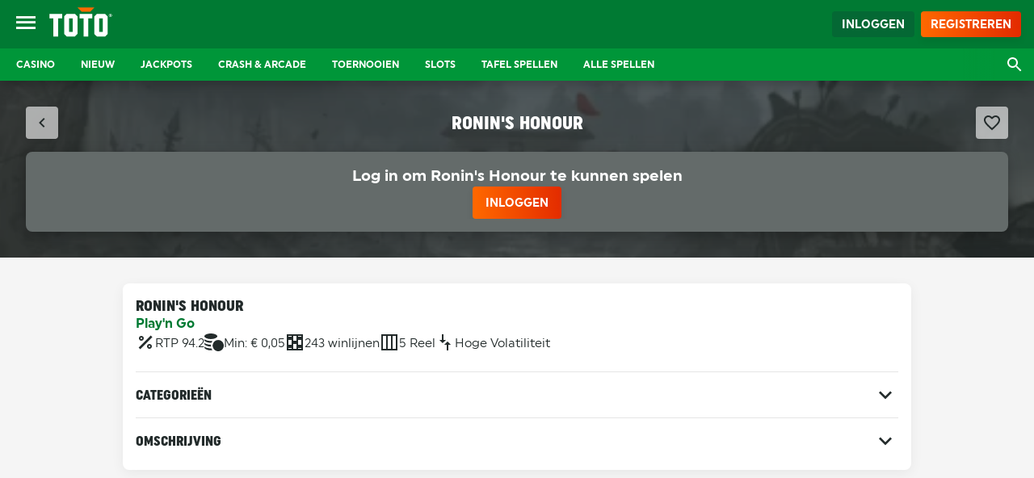

--- FILE ---
content_type: text/html; charset=utf-8
request_url: https://casino.toto.nl/casino/games/ronins-honour
body_size: 23877
content:
<!doctype html>
<html lang="nl-NL">
  <head>
    <link rel="preconnect" href="https://dev.visualwebsiteoptimizer.com" /><script type='text/javascript' id='vwoCode'>window._vwo_code || (function() {var account_id=328810,version=2.1,settings_tolerance=2000,hide_element='body',hide_element_style = 'opacity:0 !important;filter:alpha(opacity=0) !important;background:none !important;transition:none !important;',/* DO NOT EDIT BELOW THIS LINE */f=false,w=window,d=document,v=d.querySelector('#vwoCode'),cK='_vwo_'+account_id+'_settings',cc={};try{var c=JSON.parse(localStorage.getItem('_vwo_'+account_id+'_config'));cc=c&&typeof c==='object'?c:{}}catch(e){}var stT=cc.stT==='session'?w.sessionStorage:w.localStorage;code={nonce:v&&v.nonce,use_existing_jquery:function(){return typeof use_existing_jquery!=='undefined'?use_existing_jquery:undefined},library_tolerance:function(){return typeof library_tolerance!=='undefined'?library_tolerance:undefined},settings_tolerance:function(){return cc.sT||settings_tolerance},hide_element_style:function(){return'{'+(cc.hES||hide_element_style)+'}'},hide_element:function(){if(performance.getEntriesByName('first-contentful-paint')[0]){return''}return typeof cc.hE==='string'?cc.hE:hide_element},getVersion:function(){return version},finish:function(e){if(!f){f=true;var t=d.getElementById('_vis_opt_path_hides');if(t)t.parentNode.removeChild(t);if(e)(new Image).src='https://dev.visualwebsiteoptimizer.com/ee.gif?a='+account_id+e}},finished:function(){return f},addScript:function(e){var t=d.createElement('script');t.type='text/javascript';if(e.src){t.src=e.src}else{t.text=e.text}v&&t.setAttribute('nonce',v.nonce);d.getElementsByTagName('head')[0].appendChild(t)},load:function(e,t){var n=this.getSettings(),i=d.createElement('script'),r=this;t=t||{};if(n){i.textContent=n;d.getElementsByTagName('head')[0].appendChild(i);if(!w.VWO||VWO.caE){stT.removeItem(cK);r.load(e)}}else{var o=new XMLHttpRequest;o.open('GET',e,true);o.withCredentials=!t.dSC;o.responseType=t.responseType||'text';o.onload=function(){if(t.onloadCb){return t.onloadCb(o,e)}if(o.status===200||o.status===304){_vwo_code.addScript({text:o.responseText})}else{_vwo_code.finish('&e=loading_failure:'+e)}};o.onerror=function(){if(t.onerrorCb){return t.onerrorCb(e)}_vwo_code.finish('&e=loading_failure:'+e)};o.send()}},getSettings:function(){try{var e=stT.getItem(cK);if(!e){return}e=JSON.parse(e);if(Date.now()>e.e){stT.removeItem(cK);return}return e.s}catch(e){return}},init:function(){if(d.URL.indexOf('__vwo_disable__')>-1)return;var e=this.settings_tolerance();w._vwo_settings_timer=setTimeout(function(){_vwo_code.finish();stT.removeItem(cK)},e);var t;if(this.hide_element()!=='body'){t=d.createElement('style');var n=this.hide_element(),i=n?n+this.hide_element_style():'',r=d.getElementsByTagName('head')[0];t.setAttribute('id','_vis_opt_path_hides');v&&t.setAttribute('nonce',v.nonce);t.setAttribute('type','text/css');if(t.styleSheet)t.styleSheet.cssText=i;else t.appendChild(d.createTextNode(i));r.appendChild(t)}else{t=d.getElementsByTagName('head')[0];var i=d.createElement('div');i.style.cssText='z-index: 2147483647 !important;position: fixed !important;left: 0 !important;top: 0 !important;width: 100% !important;height: 100% !important;background: white !important;';i.setAttribute('id','_vis_opt_path_hides');i.classList.add('_vis_hide_layer');t.parentNode.insertBefore(i,t.nextSibling)}var o=window._vis_opt_url||d.URL,s='https://dev.visualwebsiteoptimizer.com/j.php?a='+account_id+'&u='+encodeURIComponent(o)+'&vn='+version;if(w.location.search.indexOf('_vwo_xhr')!==-1){this.addScript({src:s})}else{this.load(s+'&x=true')}}};w._vwo_code=code;code.init();})();</script>
    <title>Ronin&#x27;s Honour | Slot Game</title>
<meta name="description" content="Speel Ronin's Honour bij TOTO Casino. Je kunt dit spel en andere Slot spellen van Play'n Go gratis proberen of voor echt geld spelen.">
<meta property="og:site_name" content="http://TOTO.nl">
<meta property="og:locale" content="nl-NL">
<meta property="og:title" content="Ronin's Honour | Slot Game">
<meta property="og:description" content="Speel Ronin's Honour bij TOTO Casino. Je kunt dit spel en andere Slot spellen van Play'n Go gratis proberen of voor echt geld spelen.">
<meta property="og:image" content="https://casino.toto.nl/images/open-graph/toto.webp">
<meta name="twitter:card" content="summary">
<meta name="twitter:site" content="@totocasino121">
<meta name="twitter:title" content="Ronin's Honour | Slot Game">
<meta name="twitter:description" content="Speel Ronin's Honour bij TOTO Casino. Je kunt dit spel en andere Slot spellen van Play'n Go gratis proberen of voor echt geld spelen.">
<meta name="twitter:image:alt" content="Casino Logo">
<meta name="theme-color" content="#007a33" media="(prefers-color-scheme: light)">
<meta name="theme-color" content="#232b2f" media="(prefers-color-scheme: dark)">
<meta name="msapplication-TileColor" content="#007a33">
<meta name="apple-mobile-web-app-status-bar-style" content="default">
<meta name="twitter:image" content="https://casino.toto.nl/images/open-graph/toto.webp">
<meta name="robots" content="index, follow">
<link rel="canonical" href="https://casino.toto.nl/casino/games/ronins-honour">
<link rel="apple-touch-icon" href="/favicons/casino/apple-touch-icon.png">
<link rel="icon" type="image/x-icon" sizes="16x16" href="/favicons/casino/icon-16.ico">
<link rel="icon" type="image/x-icon" sizes="32x32" href="/favicons/casino/icon-32.ico">
<link rel="icon" type="image/png" sizes="192x192" href="/favicons/casino/icon-192.png">
<link rel="icon" type="image/png" sizes="512x512" href="/favicons/casino/icon-512.png">
<link rel="icon" type="image/svg+xml" href="/favicons/casino/icon.svg">
    <meta charset="UTF-8" />
    <meta name="viewport" content="width=device-width, initial-scale=1.0 maximum-scale=1.0" />
    <!-- Google Tag Manager -->  
<script>(function(w,d,s,l,i){w[l]=w[l]||[];w[l].push({'gtm.start':new Date().getTime(),event:'gtm.js'});
var f=d.getElementsByTagName(s)[0],j=d.createElement(s);
j.async=true;j.src="https://www.toto.nl/_athena/5qgwejuubv.js?"+i;
f.parentNode.insertBefore(j,f);})(window,document,'script','dataLayer','14=HwZIMj4oWjdAV0FCUiJREUtQW0RMARlaARUCWx4KAwhYDBlTGQoHWlk9FAECABkG');</script>  
<!-- End Google Tag Manager -->  
    
    <script type="module" crossorigin src="/assets/index-E_zdkmhf.js"></script>
    <link rel="stylesheet" crossorigin href="/assets/index-BsiodTgv.css"><link rel="modulepreload" crossorigin href="/assets/RegularGameDetailsViewTemplate-BBPSrw90.js"><link rel="modulepreload" crossorigin href="/assets/BaseLayout-BBzvGYXi.js"><link rel="modulepreload" crossorigin href="/assets/GameDetailsView.gtmUtils-a76PoV7y.js"><link rel="modulepreload" crossorigin href="/assets/PictureComponent-DMY943Tn.js"><link rel="modulepreload" crossorigin href="/assets/CollapsibleItemControlled-De5x-8BR.js"><link rel="stylesheet" href="/assets/RegularGameDetailsViewTemplate-Cv1vZHPM.css"><link rel="stylesheet" href="/assets/BaseLayout-Bv2I0J0e.css"><link rel="stylesheet" href="/assets/GameDetailsView-CQteYxbh.css"><link rel="stylesheet" href="/assets/PictureComponent-NDNkTx0B.css"><link rel="stylesheet" href="/assets/CollapsibleItemControlled-DXBu0Fa_.css"><link rel="preload" href="/assets/Uniform-webfont-iwnDFb21.woff" as="font" type="font/woff" crossorigin><link rel="preload" href="/assets/Uniform-webfont-pobObkON.woff2" as="font" type="font/woff2" crossorigin><link rel="preload" href="/assets/Uniform-Medium-webfont-11ykzi0r.woff" as="font" type="font/woff" crossorigin><link rel="preload" href="/assets/Uniform-Medium-webfont-__vo9NHS.woff2" as="font" type="font/woff2" crossorigin><link rel="preload" href="/assets/Uniform-Bold-webfont-Da8xyvP_.woff" as="font" type="font/woff" crossorigin><link rel="preload" href="/assets/Uniform-Bold-webfont-DOJ0GGhB.woff2" as="font" type="font/woff2" crossorigin><link rel="preload" href="/assets/UniformCondensed-webfont-BAJiiuY5.woff" as="font" type="font/woff" crossorigin><link rel="preload" href="/assets/UniformCondensed-webfont-zqS9KgFj.woff2" as="font" type="font/woff2" crossorigin><link rel="preload" href="/assets/UniformCondensed-Bold-webfont-BZF-nd6G.woff" as="font" type="font/woff" crossorigin><link rel="preload" href="/assets/UniformCondensed-Bold-webfont-DJZPnIC7.woff2" as="font" type="font/woff2" crossorigin><link rel="preload" href="/assets/Cubano-Regular-webfont-CZCzdncq.woff" as="font" type="font/woff" crossorigin>
  <link rel="manifest" href="/manifest.webmanifest"><script id="vite-plugin-pwa:register-sw" src="/registerSW.js"></script></head>

  <body>
    <noscript>
      <div id="noscript-section" class="theme-casino">
        <section>
          <h2>Staat Javascript Uit?</h2>
          <p>
            Om optimaal gebruik te maken van TOTO moet Javascript ingeschakeld zijn. Controleer de
            instellingen in uw browser en ververs de site!
          </p>
          <a href="/casino/games/ronins-honour" class="button-primary">Ververs Venster</a>
        </section>
      </div>
    </noscript>
    <div id="app"><div class="theme-casino _main_1ajeu_2"><div><div class="_header_1xarp_2">

<div class="nl-portal" id="nlportal-ssr" >
  <style>
    #nlportal-ssr .spinner{display:flex;justify-content:center;align-items:center}#nlportal-ssr .spinner .portal-icon{width:50px;height:50px;display:flex}#nlportal-ssr .spinner__tall{height:684px}#nlportal-ssr .modal-page{background-color:var(--nlportal-background-color-overlay);width:100%;height:100%;min-height:100vh;min-height:100svh;display:flex;justify-content:center;align-items:center}#nlportal-ssr .modal-page__header{height:64px;padding:16px 0;display:flex;justify-content:flex-end;flex-shrink:0}@media only screen and (min-width: 821px){#nlportal-ssr .modal-page__header{padding:24px 0 16px;height:72px}}#nlportal-ssr .modal-page__header--with-title{justify-content:space-between}#nlportal-ssr .modal-page__header--title-center{justify-content:center}#nlportal-ssr .modal-page__header--with-back{justify-content:space-between}#nlportal-ssr .modal-page__box{background-color:var(--nlportal-background-color-base);height:100vh;height:100svh;box-shadow:0 4px 16px #0000000f;padding:0 16px 16px;display:flex;flex-direction:column;width:100%}@media only screen and (min-width: 821px){#nlportal-ssr .modal-page__box{padding:0 24px 24px;border-radius:12px;height:unset;min-height:unset}#nlportal-ssr .modal-page__box__full-width{width:100%}#nlportal-ssr .modal-page__box__medium-width{max-width:720px}#nlportal-ssr .modal-page__box__large-width{max-width:768px}#nlportal-ssr .modal-page__box__small-width{max-width:480px}}#nlportal-ssr .modal-page__content{flex:1;overflow-y:auto;-webkit-mask-image:linear-gradient(180deg,var(--nlportal-background-color-inverse) 95%,transparent);mask-image:linear-gradient(180deg,var(--nlportal-background-color-inverse) 95%,transparent)}#nlportal-ssr .modal-page__buttons{flex-shrink:0}#nlportal-ssr .modal-page__close{padding-left:0;padding-right:0}#nlportal-ssr .modal-page__back{padding-left:0;padding-right:0;color:var(--nlportal-font-color-primary);border:none;background:none;cursor:pointer;display:flex;align-items:center}#nlportal-ssr .modal-page__back:hover:not(:disabled){color:var(--nlportal-font-color-primary)}#nlportal-ssr .modal-page__back:focus-visible{box-shadow:0 0 0 2px var(--nlportal-background-color-brand-primary);border-radius:4px}#nlportal-ssr .modal-page__back:disabled{cursor:not-allowed;opacity:.4}#nlportal-ssr .form-field{display:flex;flex-direction:column;padding-top:16px}#nlportal-ssr .form-field-label{font-family:Uniform-Bold,Barlow,Arial;margin-bottom:8px}#nlportal-ssr .form-field--no-label{padding-top:0}#nlportal-ssr .form-field-note{font-size:12px;line-height:18px;color:var(--nlportal-background-color-base);border-radius:4px;background:var(--nlportal-font-color-primary);padding:8px;width:fit-content;position:relative;margin-bottom:8px;width:100%;z-index:1}#nlportal-ssr .form-field-note:after{content:"";height:16px;position:absolute;width:16px;right:16px;z-index:-1;bottom:-8px;transform:rotate(45deg);background:var(--nlportal-font-color-primary)}#nlportal-ssr .form-field-inline-icon{height:100%;position:absolute;display:flex;right:0;top:0;margin-right:8px}#nlportal-ssr .form-field-inline-icon i,#nlportal-ssr .form-field-inline-icon svg{color:var(--nlportal-font-color-highlight-on-inverse)}#nlportal-ssr .form-field-inline-icon:hover i,#nlportal-ssr .form-field-inline-icon:hover svg{color:var(--nlportal-font-color-warning)}#nlportal-ssr .form-field-group-container{padding-top:16px}#nlportal-ssr .form-field-group-container .form-field{padding-top:0}#nlportal-ssr .form-field-group-container .form__grid{margin:0}#nlportal-ssr .form-field-input{height:40px;border:1px solid var(--nlportal-control-color-border-selector);padding:8px 12px;border-radius:4px;width:100%}#nlportal-ssr .form-field-input:disabled{border-color:var(--nlportal-control-color-border-selector)}#nlportal-ssr .form-field-input:hover{border-color:var(--nlportal-control-color-focus-outer)}#nlportal-ssr .form-field-input-container{display:inline-block;position:relative;width:100%}#nlportal-ssr .form-field-input-container--bold{font-family:Uniform-Bold,Barlow,Arial}#nlportal-ssr .form-field-input--left{padding-left:24px}#nlportal-ssr .form-field-input:focus{outline:unset;border:2px solid var(--nlportal-control-color-focus-outer)}#nlportal-ssr .form-field-input-footnote{color:var(--nlportal-font-color-secondary);font-size:12px;line-height:1.4;margin-top:4px}#nlportal-ssr .form-field-select-container{position:relative}#nlportal-ssr .form-field-select-container--bold{font-family:Uniform-Bold,Barlow,Arial}#nlportal-ssr .form-field-select-container select option{font-family:Uniform-Regular,Barlow,Arial}#nlportal-ssr .form-field-select-icon{position:absolute;right:0;top:6px;margin:0 8px;color:var(--nlportal-control-color-selector-on);pointer-events:none}#nlportal-ssr .form-field__error .form-field-input{border-color:var(--nlportal-font-color-error)}#nlportal-ssr .form-field__error .form-field-label{color:var(--nlportal-font-color-error)}#nlportal-ssr .form-field__disabled{opacity:.5}#nlportal-ssr .form-field__disabled .form-field-input{border-color:var(--nlportal-control-color-border-selector);color:var(--nlportal-font-color-primary)}#nlportal-ssr .form-field__disabled .form-field-input:hover{cursor:not-allowed}#nlportal-ssr .form-field__disabled .form-field-label{color:var(--nlportal-font-color-primary)}#nlportal-ssr .form-field select{cursor:pointer;appearance:none;-moz-appearance:none;-webkit-appearance:none}#nlportal-ssr .form-field .portal-icon-expand_more{color:var(--nlportal-control-color-selector-on)}#nlportal-ssr .form__label--unit-label,#nlportal-ssr .form__label--info-label{position:absolute;top:0;bottom:0;left:0;right:unset;display:flex;justify-content:center;align-items:center;padding:8px;color:var(--nlportal-font-color-secondary)}#nlportal-ssr .form__label--info-label{right:0;left:unset}#nlportal-ssr .form__label--info-label__right{right:40px}#nlportal-ssr .form__grid{display:grid;grid-template-columns:1fr 1fr;grid-template-rows:1fr;grid-gap:8px;margin:16px 0}@media only screen and (min-width: 821px){#nlportal-ssr .form__grid{grid-template-columns:1fr 1fr;grid-template-rows:1fr}}#nlportal-ssr .form__grid.one-two{grid-template-columns:1fr 2fr;grid-template-rows:1fr}#nlportal-ssr .form__grid.no-label{margin-top:0}#nlportal-ssr .form__grid.three{grid-template-columns:1fr 1fr 1fr;grid-template-rows:1fr}#nlportal-ssr .form__grid .form__field{margin-bottom:0;margin-top:0}#nlportal-ssr .password-field{position:relative}#nlportal-ssr .password-field-icon{display:flex;align-items:center;height:100%;position:absolute;right:0;top:0}#nlportal-ssr .password-field-icon i,#nlportal-ssr .password-field-icon svg{color:var(--nlportal-font-color-highlight-on-inverse)}#nlportal-ssr .password-field-icon:hover i,#nlportal-ssr .password-field-icon:hover svg{color:var(--nlportal-font-color-warning)}#nlportal-ssr .recaptcha{margin-top:16px}#nlportal-ssr .recaptcha-text{color:var(--nlportal-font-color-secondary);text-align:center}#nlportal-ssr .recaptcha-text a{color:inherit}#nlportal-ssr .grecaptcha-badge{display:none}#nlportal-ssr .credentials-block__form{margin-top:16px}#nlportal-ssr .credentials-block__form-buttons{margin-top:16px;display:flex;flex-direction:column}#nlportal-ssr .credentials-block__form-buttons button{width:100%;margin-bottom:8px}#nlportal-ssr .credentials-block__form-buttons button:last-child{margin-bottom:0}@media only screen and (min-width: 821px){#nlportal-ssr .credentials-block__form-buttons{flex-direction:row}#nlportal-ssr .credentials-block__form-buttons button{width:unset;margin-bottom:0;margin-right:8px}#nlportal-ssr .credentials-block__form-buttons button:last-child{margin-right:0}}#nlportal-ssr .credentials-block__form-email-input{position:relative}#nlportal-ssr .credentials-block__form-email-input .copy-email{display:flex;align-items:center;position:absolute;right:0;top:50%}#nlportal-ssr .credentials-block__form-email-input .copy-email i,#nlportal-ssr .credentials-block__form-email-input .copy-email svg{color:var(--nlportal-font-color-highlight-on-inverse)}#nlportal-ssr .credentials-block__form-email-input .copy-email:hover i,#nlportal-ssr .credentials-block__form-email-input .copy-email:hover svg{color:var(--nlportal-font-color-warning)}#nlportal-ssr .credentials-block__form-email-input .message{opacity:0;visibility:hidden;position:absolute;top:15px;background-color:var(--nlportal-background-color-inverse);padding:8px;color:var(--nlportal-font-color-on-inverse);transition:visibility 0s .4s ease,opacity .1s .3s ease;min-width:188px;border:1px solid var(--nlportal-background-color-inverse);text-align:left;box-shadow:0 4px 16px #0000000f;text-transform:none;z-index:1;border-radius:4px;transform:translate(-105%,-60%)}#nlportal-ssr .credentials-block__form-email-input .message-visible{opacity:1;visibility:visible}#nlportal-ssr .credentials-block__form-email-input .message:after{content:" ";left:95%;height:16px;width:16px;background-color:var(--nlportal-background-color-inverse);position:absolute;pointer-events:none;transform:rotate(45deg)}#nlportal-ssr .credentials-block__form-email-input .message:after{top:10px;display:block}#nlportal-ssr .credentials-block__content-icon{color:var(--nlportal-icon-color-active);margin:0 12px 0 0;height:24px}#nlportal-ssr .credentials-block__content-info{margin-top:8px;color:var(--nlportal-font-color-secondary)}#nlportal-ssr .credentials-block .form-field .form-field-input{background:var(--nlportal-background-color-base)}#nlportal-ssr .customer-id-to-email .modal-page__content,#nlportal-ssr .customer-id-to-email .modal-page__content .credentials-block__form{margin-bottom:16px}#nlportal-ssr .customer-id-to-email .modal-page__content .credentials-block__form .email-confirmation .form-field-input{padding-right:40px}#nlportal-ssr .customer-id-to-email .copyable{position:relative;display:flex;flex-wrap:wrap;margin:16px 0}#nlportal-ssr .customer-id-to-email .copyable .email-with-copy{display:flex;transform:unset}#nlportal-ssr .customer-id-to-email .copyable p{margin-right:4px;white-space:nowrap}#nlportal-ssr .customer-id-to-email .copyable .copy-email{display:flex;align-items:center}#nlportal-ssr .customer-id-to-email .copyable .copy-email i,#nlportal-ssr .customer-id-to-email .copyable .copy-email svg{color:var(--nlportal-font-color-highlight-on-inverse)}#nlportal-ssr .customer-id-to-email .copyable .copy-email:hover i,#nlportal-ssr .customer-id-to-email .copyable .copy-email:hover svg{color:var(--nlportal-font-color-warning)}#nlportal-ssr .customer-id-to-email .copyable .current-email{word-break:break-word;font-weight:900;line-height:1.6}#nlportal-ssr .customer-id-to-email .copyable .message{opacity:0;visibility:hidden;position:absolute;top:15px;background-color:var(--nlportal-background-color-inverse);padding:8px;color:var(--nlportal-font-color-on-inverse);transition:visibility 0s .4s ease,opacity .1s .3s ease;min-width:188px;border:1px solid var(--nlportal-background-color-inverse);text-align:left;box-shadow:0 4px 16px #0000000f;text-transform:none;z-index:1;border-radius:4px;transform:translate(-105%,-60%)}@media only screen and (max-width: 1024px){#nlportal-ssr .customer-id-to-email .copyable .message{top:48px}}#nlportal-ssr .customer-id-to-email .copyable .message-visible{opacity:1;visibility:visible}#nlportal-ssr .customer-id-to-email .copyable .message:after{content:" ";left:95%;height:16px;width:16px;background-color:var(--nlportal-background-color-inverse);position:absolute;pointer-events:none;transform:rotate(45deg)}#nlportal-ssr .customer-id-to-email .copyable .message:after{top:10px;display:block}#nlportal-ssr .button{cursor:pointer;font-family:Uniform-Regular,Barlow,Arial}#nlportal-ssr .button--large,#nlportal-ssr .toto-link__primary,#nlportal-ssr .toto-link__secondary,#nlportal-ssr .toto-link__tertiary,#nlportal-ssr .toto-link__tonal,#nlportal-ssr .toto-link__cta{padding:8px 16px;font-size:14px}@media only screen and (min-width: 821px){#nlportal-ssr .button--large,#nlportal-ssr .toto-link__primary,#nlportal-ssr .toto-link__secondary,#nlportal-ssr .toto-link__tertiary,#nlportal-ssr .toto-link__tonal,#nlportal-ssr .toto-link__cta{font-size:14px}}#nlportal-ssr .button--medium{padding:8px 12px;font-size:14px}@media only screen and (min-width: 821px){#nlportal-ssr .button--medium{font-size:14px}}#nlportal-ssr .button--no-size{padding:0}#nlportal-ssr .button--icon-large,#nlportal-ssr .button--icon-medium{height:fit-content;width:fit-content;padding:8px}#nlportal-ssr .button--large,#nlportal-ssr .toto-link__primary,#nlportal-ssr .toto-link__secondary,#nlportal-ssr .toto-link__tertiary,#nlportal-ssr .toto-link__tonal,#nlportal-ssr .toto-link__cta,#nlportal-ssr .button--medium{gap:8px}#nlportal-ssr .button--small{gap:4px}#nlportal-ssr .button--large,#nlportal-ssr .toto-link__primary,#nlportal-ssr .toto-link__secondary,#nlportal-ssr .toto-link__tertiary,#nlportal-ssr .toto-link__tonal,#nlportal-ssr .toto-link__cta{line-height:24px}#nlportal-ssr .button--medium,#nlportal-ssr .button--small{line-height:16px}#nlportal-ssr .button--small{padding:4px 8px;font-size:12px}@media only screen and (min-width: 821px){#nlportal-ssr .button--small{font-size:14px}}#nlportal-ssr .button__icon-large,#nlportal-ssr .button__icon-medium{padding:8px}#nlportal-ssr .button--primary,#nlportal-ssr .toto-link__primary,#nlportal-ssr .button--secondary,#nlportal-ssr .toto-link__secondary{box-shadow:0 4px 8px #00000014;color:var(--nlportal-font-color-on-inverse)}#nlportal-ssr .button--tertiary,#nlportal-ssr .toto-link__tertiary,#nlportal-ssr .button--tonal,#nlportal-ssr .toto-link__tonal{color:var(--nlportal-font-color-primary)}#nlportal-ssr .button--cta,#nlportal-ssr .toto-link__cta{color:var(--nlportal-font-color-cta)}#nlportal-ssr .button--primary,#nlportal-ssr .toto-link__primary,#nlportal-ssr .button--secondary,#nlportal-ssr .toto-link__secondary,#nlportal-ssr .button--tertiary,#nlportal-ssr .toto-link__tertiary,#nlportal-ssr .button--tonal,#nlportal-ssr .toto-link__tonal,#nlportal-ssr .button--cta,#nlportal-ssr .toto-link__cta{font-family:Uniform-Bold,Barlow,Arial;border-radius:4px;text-align:center;text-transform:uppercase;display:inline-flex;justify-content:center;align-items:center}#nlportal-ssr .button--primary.full-width,#nlportal-ssr .full-width.toto-link__primary,#nlportal-ssr .button--secondary.full-width,#nlportal-ssr .full-width.toto-link__secondary,#nlportal-ssr .button--tertiary.full-width,#nlportal-ssr .full-width.toto-link__tertiary,#nlportal-ssr .button--tonal.full-width,#nlportal-ssr .full-width.toto-link__tonal,#nlportal-ssr .button--cta.full-width,#nlportal-ssr .full-width.toto-link__cta{width:100%}#nlportal-ssr .button--primary,#nlportal-ssr .toto-link__primary{background:linear-gradient(87deg,var(--nlportal-control-color-primary-left-contrast) 0%,var(--nlportal-control-color-primary-right-contrast) 97.69%)}@media only screen and (min-width: 821px){#nlportal-ssr .button--primary:hover,#nlportal-ssr .toto-link__primary:hover{background:var(--nlportal-control-color-primary-hover)}#nlportal-ssr .button--primary:focus,#nlportal-ssr .toto-link__primary:focus{background:var(--nlportal-control-color-primary-hover)}}#nlportal-ssr .button--secondary,#nlportal-ssr .toto-link__secondary{background:var(--nlportal-control-color-secondary-default)}@media only screen and (min-width: 821px){#nlportal-ssr .button--secondary:hover,#nlportal-ssr .toto-link__secondary:hover{background:var(--nlportal-control-color-secondary-hover)}#nlportal-ssr .button--secondary:focus,#nlportal-ssr .toto-link__secondary:focus{background:var(--nlportal-control-color-secondary-hover)}}#nlportal-ssr .button--tertiary,#nlportal-ssr .toto-link__tertiary{background:var(--nlportal-control-color-tertiary-default)}@media only screen and (min-width: 821px){#nlportal-ssr .button--tertiary:hover,#nlportal-ssr .toto-link__tertiary:hover{background:var(--nlportal-control-color-base-hover)}#nlportal-ssr .button--tertiary:focus,#nlportal-ssr .toto-link__tertiary:focus{background:var(--nlportal-control-color-base-hover)}}#nlportal-ssr .button--tonal,#nlportal-ssr .toto-link__tonal{background:var(--nlportal-control-color-tonal-default)}@media only screen and (min-width: 821px){#nlportal-ssr .button--tonal:hover,#nlportal-ssr .toto-link__tonal:hover{background:var(--nlportal-control-color-tonal-hover)}#nlportal-ssr .button--tonal:focus,#nlportal-ssr .toto-link__tonal:focus{background:var(--nlportal-control-color-tonal-hover)}}#nlportal-ssr .button--cta,#nlportal-ssr .toto-link__cta{background:transparent}@media only screen and (min-width: 821px){#nlportal-ssr .button--cta:hover,#nlportal-ssr .toto-link__cta:hover{background:var(--nlportal-control-color-cta-link-hover)}#nlportal-ssr .button--cta:focus,#nlportal-ssr .toto-link__cta:focus{background:var(--nlportal-control-color-cta-link-hover)}}#nlportal-ssr .button--link-lg{font-size:16px}@media only screen and (min-width: 821px){#nlportal-ssr .button--link-lg{font-size:16px}}#nlportal-ssr .button--link-md{font-size:14px}@media only screen and (min-width: 821px){#nlportal-ssr .button--link-md{font-size:16px}}#nlportal-ssr .button--link-sm{font-size:12px}@media only screen and (min-width: 821px){#nlportal-ssr .button--link-sm{font-size:14px}}#nlportal-ssr .button--link-lg,#nlportal-ssr .button--link-md,#nlportal-ssr .button--link-sm{color:var(--nlportal-font-color-cta);text-decoration:underline;line-height:140%}#nlportal-ssr .button:disabled{opacity:.4;cursor:not-allowed}#nlportal-ssr .button:focus-visible{outline:none;border-radius:4px;box-shadow:0 0 0 2px var(--nlportal-control-color-focus-inner),0 0 0 4px var(--nlportal-control-color-focus-outer)}#nlportal-ssr .button--loading{position:relative;color:transparent;transition:color .3s ease}#nlportal-ssr .button--loading:after{content:"";display:block;opacity:0;visibility:hidden;transition:opacity .3s ease,visibility 0s ease}#nlportal-ssr .button--loading:after{border-radius:100%;border:2px solid transparent;border-top-color:var(--nlportal-font-color-on-contrast);width:20px;height:20px;position:absolute;left:49%;top:44%;transform:translate(-6px) translateY(-6px) rotate(0);animation:nlportalLoadingButton-9d6ba02a 1s infinite;animation-timing-function:linear;transform-origin:center center;opacity:1;visibility:visible}#nlportal-ssr .button--loading svg{display:none}@keyframes nlportalLoadingButton-9d6ba02a{to{transform:translate(-6px) translateY(-6px) rotate(360deg)}}#nlportal-ssr .button--loading,#nlportal-ssr .button--loading[class*=button--]{color:transparent}#nlportal-ssr .toto-link__header{font-family:Uniform-Bold,Barlow,Arial;color:var(--nlportal-font-color-on-inverse);line-height:60px;text-align:center;text-decoration:none;text-transform:uppercase}#nlportal-ssr .toto-link__header.is-active:after{content:"";position:absolute;bottom:0;left:0;width:100%;border-bottom:4px solid var(--nlportal-control-color-selector-on)}#nlportal-ssr .toto-link__header--big{font-size:14px}@media only screen and (min-width: 821px){#nlportal-ssr .toto-link__header--big{font-size:14px}}#nlportal-ssr .toto-link__header--small{font-size:10px}@media only screen and (min-width: 821px){#nlportal-ssr .toto-link__header--small{font-size:12px}}#nlportal-ssr .toto-link__anchor{color:var(--nlportal-font-color-cta);text-decoration:underline}#nlportal-ssr .toto-link__anchor--lg{font-size:16px}#nlportal-ssr .toto-link__anchor--md{font-size:14px}#nlportal-ssr .toto-link__anchor--sm{font-size:12px}#nlportal-ssr .toto-link__footer{color:var(--nlportal-font-color-secondary);text-decoration:none;font-size:14px}@media only screen and (min-width: 821px){#nlportal-ssr .toto-link__footer{font-size:16px}}#nlportal-ssr .toto-link__primary,#nlportal-ssr .toto-link__secondary,#nlportal-ssr .toto-link__tertiary,#nlportal-ssr .toto-link__tonal,#nlportal-ssr .toto-link__cta{text-decoration:unset}#nlportal-ssr .text-link{color:var(--nlportal-font-color-primary);font-family:Uniform-Regular,Barlow,Arial;text-decoration:none}#nlportal-ssr .text-link--medium{font-family:Uniform-Medium,Barlow,Arial}#nlportal-ssr .text-link__active{font-family:Uniform-Bold,Barlow,Arial}#nlportal-ssr .text-link__active:focus-visible{outline:none;box-shadow:inset 0 0 0 1px var(--nlportal-font-color-primary),0 0 0 2px var(--nlportal-font-color-primary);border-radius:8px;position:relative;z-index:10;width:100%;display:flex;align-items:center}#nlportal-ssr .icon-link{margin:auto 0;display:flex;text-decoration:none}#nlportal-ssr a:focus-visible{outline:none;border-radius:8px;position:relative;z-index:10;width:auto;display:flex;align-items:center}#nlportal-ssr .button{cursor:pointer;font-family:Uniform-Regular,Barlow,Arial}#nlportal-ssr .button--large{padding:8px 16px;font-size:14px}@media only screen and (min-width: 821px){#nlportal-ssr .button--large{font-size:14px}}#nlportal-ssr .button--medium{padding:8px 12px;font-size:14px}@media only screen and (min-width: 821px){#nlportal-ssr .button--medium{font-size:14px}}#nlportal-ssr .button--no-size{padding:0}#nlportal-ssr .button--icon-large,#nlportal-ssr .button--icon-medium{height:fit-content;width:fit-content;padding:8px}#nlportal-ssr .button--large,#nlportal-ssr .button--medium{gap:8px}#nlportal-ssr .button--small{gap:4px}#nlportal-ssr .button--large{line-height:24px}#nlportal-ssr .button--medium,#nlportal-ssr .button--small{line-height:16px}#nlportal-ssr .button--small{padding:4px 8px;font-size:12px}@media only screen and (min-width: 821px){#nlportal-ssr .button--small{font-size:14px}}#nlportal-ssr .button__icon-large,#nlportal-ssr .button__icon-medium{padding:8px}#nlportal-ssr .button--primary,#nlportal-ssr .button--secondary{box-shadow:0 4px 8px #00000014;color:var(--nlportal-font-color-on-inverse)}#nlportal-ssr .button--tertiary,#nlportal-ssr .button--tonal{color:var(--nlportal-font-color-primary)}#nlportal-ssr .button--cta{color:var(--nlportal-font-color-cta)}#nlportal-ssr .button--primary,#nlportal-ssr .button--secondary,#nlportal-ssr .button--tertiary,#nlportal-ssr .button--tonal,#nlportal-ssr .button--cta{font-family:Uniform-Bold,Barlow,Arial;border-radius:4px;text-align:center;text-transform:uppercase;display:inline-flex;justify-content:center;align-items:center}#nlportal-ssr .button--primary.full-width,#nlportal-ssr .button--secondary.full-width,#nlportal-ssr .button--tertiary.full-width,#nlportal-ssr .button--tonal.full-width,#nlportal-ssr .button--cta.full-width{width:100%}#nlportal-ssr .button--primary{background:linear-gradient(87deg,var(--nlportal-control-color-primary-left-contrast) 0%,var(--nlportal-control-color-primary-right-contrast) 97.69%)}@media only screen and (min-width: 821px){#nlportal-ssr .button--primary:hover{background:var(--nlportal-control-color-primary-hover)}#nlportal-ssr .button--primary:focus{background:var(--nlportal-control-color-primary-hover)}}#nlportal-ssr .button--secondary{background:var(--nlportal-control-color-secondary-default)}@media only screen and (min-width: 821px){#nlportal-ssr .button--secondary:hover{background:var(--nlportal-control-color-secondary-hover)}#nlportal-ssr .button--secondary:focus{background:var(--nlportal-control-color-secondary-hover)}}#nlportal-ssr .button--tertiary{background:var(--nlportal-control-color-tertiary-default)}@media only screen and (min-width: 821px){#nlportal-ssr .button--tertiary:hover{background:var(--nlportal-control-color-base-hover)}#nlportal-ssr .button--tertiary:focus{background:var(--nlportal-control-color-base-hover)}}#nlportal-ssr .button--tonal{background:var(--nlportal-control-color-tonal-default)}@media only screen and (min-width: 821px){#nlportal-ssr .button--tonal:hover{background:var(--nlportal-control-color-tonal-hover)}#nlportal-ssr .button--tonal:focus{background:var(--nlportal-control-color-tonal-hover)}}#nlportal-ssr .button--cta{background:transparent}@media only screen and (min-width: 821px){#nlportal-ssr .button--cta:hover{background:var(--nlportal-control-color-cta-link-hover)}#nlportal-ssr .button--cta:focus{background:var(--nlportal-control-color-cta-link-hover)}}#nlportal-ssr .button--link-lg{font-size:16px}@media only screen and (min-width: 821px){#nlportal-ssr .button--link-lg{font-size:16px}}#nlportal-ssr .button--link-md{font-size:14px}@media only screen and (min-width: 821px){#nlportal-ssr .button--link-md{font-size:16px}}#nlportal-ssr .button--link-sm{font-size:12px}@media only screen and (min-width: 821px){#nlportal-ssr .button--link-sm{font-size:14px}}#nlportal-ssr .button--link-lg,#nlportal-ssr .button--link-md,#nlportal-ssr .button--link-sm{color:var(--nlportal-font-color-cta);text-decoration:underline;line-height:140%}#nlportal-ssr .button:disabled{opacity:.4;cursor:not-allowed}#nlportal-ssr .button:focus-visible{outline:none;border-radius:4px;box-shadow:0 0 0 2px var(--nlportal-control-color-focus-inner),0 0 0 4px var(--nlportal-control-color-focus-outer)}#nlportal-ssr .button--loading{position:relative;color:transparent;transition:color .3s ease}#nlportal-ssr .button--loading:after{content:"";display:block;opacity:0;visibility:hidden;transition:opacity .3s ease,visibility 0s ease}#nlportal-ssr .button--loading:after{border-radius:100%;border:2px solid transparent;border-top-color:var(--nlportal-font-color-on-contrast);width:20px;height:20px;position:absolute;left:49%;top:44%;transform:translate(-6px) translateY(-6px) rotate(0);animation:nlportalLoadingButton-a9d56793 1s infinite;animation-timing-function:linear;transform-origin:center center;opacity:1;visibility:visible}#nlportal-ssr .button--loading svg{display:none}@keyframes nlportalLoadingButton-a9d56793{to{transform:translate(-6px) translateY(-6px) rotate(360deg)}}#nlportal-ssr .button--loading,#nlportal-ssr .button--loading[class*=button--]{color:transparent}#nlportal-ssr .button-primary,#nlportal-ssr .button-secondary,#nlportal-ssr .button-secondary-white,#nlportal-ssr .button-tertiary,#nlportal-ssr .button-tertiary.inline-black{background:linear-gradient(87deg,var(--nlportal-control-color-primary-left-contrast) 0%,var(--nlportal-control-color-primary-right-contrast) 97.69%);color:var(--nlportal-font-color-on-contrast);cursor:pointer;font-size:14px;position:relative;text-decoration:none;text-transform:uppercase;text-align:center;display:inline-block;font-family:Uniform-Bold,Barlow,Arial;height:44px;line-height:44px;padding:0 10px;border:0;border-radius:4px}#nlportal-ssr .button-primary::-moz-focus-inner,#nlportal-ssr .button-secondary::-moz-focus-inner,#nlportal-ssr .button-secondary-white::-moz-focus-inner,#nlportal-ssr .button-tertiary::-moz-focus-inner,#nlportal-ssr .button-tertiary.inline-black::-moz-focus-inner{border:0}#nlportal-ssr .button-primary svg,#nlportal-ssr .button-secondary svg,#nlportal-ssr .button-secondary-white svg,#nlportal-ssr .button-tertiary svg,#nlportal-ssr .button-tertiary.inline-black svg{position:absolute;width:22px;height:22px;vertical-align:middle}#nlportal-ssr .button-primary:focus,#nlportal-ssr .button-primary:hover,#nlportal-ssr .button-secondary:focus,#nlportal-ssr .button-secondary:hover,#nlportal-ssr .button-secondary-white:focus,#nlportal-ssr .button-secondary-white:hover,#nlportal-ssr .button-tertiary:focus,#nlportal-ssr .button-tertiary:hover{background:var(--nlportal-control-color-primary-hover)}#nlportal-ssr .button-primary:focus,#nlportal-ssr .button-secondary:focus,#nlportal-ssr .button-secondary-white:focus,#nlportal-ssr .button-tertiary:focus{outline:none}#nlportal-ssr .button-primary:active,#nlportal-ssr .button-secondary:active,#nlportal-ssr .button-secondary-white:active,#nlportal-ssr .button-tertiary:active{background:var(--nlportal-control-color-primary-hover)}#nlportal-ssr .button-primary.button-loading:after,#nlportal-ssr .button-secondary.button-loading:after,#nlportal-ssr .button-secondary-white.button-loading:after,#nlportal-ssr .button-tertiary.button-loading:after{content:"";display:block;opacity:0;visibility:hidden;transition:opacity .3s ease,visibility 0s ease}#nlportal-ssr .button-primary:disabled,#nlportal-ssr .button-secondary:disabled,#nlportal-ssr .button-secondary-white:disabled,#nlportal-ssr .button-tertiary:disabled{opacity:.5;cursor:not-allowed}#nlportal-ssr .button-primary-green{background:var(--nlportal-control-color-secondary-default);color:var(--nlportal-font-color-on-contrast);cursor:pointer;font-size:14px;position:relative;text-decoration:none;text-transform:uppercase;text-align:center;display:inline-block;font-family:Uniform-Bold,Barlow,Arial;height:44px;line-height:44px;padding:0 10px;border:0;border-radius:4px}#nlportal-ssr .button-primary-green::-moz-focus-inner{border:0}#nlportal-ssr .button-primary-green svg{position:absolute;width:22px;height:22px;vertical-align:middle}#nlportal-ssr .button-primary-green:focus,#nlportal-ssr .button-primary-green:hover{background:var(--nlportal-control-color-secondary-hover)}#nlportal-ssr .button-primary-green:focus{outline:none}#nlportal-ssr .button-primary-green:active{background:var(--nlportal-control-color-secondary-hover)}#nlportal-ssr .button-primary-green.button-loading:after{content:"";display:block;opacity:0;visibility:hidden;transition:opacity .3s ease,visibility 0s ease}#nlportal-ssr .button-primary-green:disabled{opacity:.5;cursor:not-allowed}#nlportal-ssr .button-primary{box-shadow:0 4px 8px #00000014}#nlportal-ssr .button-secondary{background:var(--nlportal-background-color-base-alt);color:var(--nlportal-font-color-primary);border:2px solid var(--nlportal-control-color-tertiary-default);line-height:40px}#nlportal-ssr .button-secondary:focus,#nlportal-ssr .button-secondary:hover{background:var(--nlportal-control-color-base-hover);border-color:var(--nlportal-control-color-base-hover);color:var(--nlportal-font-color-primary)}#nlportal-ssr .button-secondary:focus{outline:none}#nlportal-ssr .button-secondary:disabled .button-secondary:active{background:var(--nlportal-control-color-base-hover);color:var(--nlportal-font-color-on-contrast);border-color:var(--nlportal-control-color-base-hover)}#nlportal-ssr .button-secondary.button-loading{color:transparent}#nlportal-ssr .button-secondary.button-loading:after{border-top-color:var(--nlportal-font-color-secondary)}#nlportal-ssr .button-secondary.button-loading:active{color:transparent}#nlportal-ssr .button-secondary.button-loading:active:after{border-top-color:var(--nlportal-font-color-secondary)}#nlportal-ssr .button-secondary.button-loading:disabled:after{border-top-color:var(--nlportal-background-color-base-alt)}#nlportal-ssr .button-secondary-white{background:var(--nlportal-font-color-on-contrast);color:var(--nlportal-font-color-highlight-on-inverse);border:2px solid var(--nlportal-font-color-highlight-on-inverse);line-height:40px}#nlportal-ssr .button-secondary-white:focus,#nlportal-ssr .button-secondary-white:hover{background:var(--nlportal-control-color-primary-hover);border-color:var(--nlportal-control-color-primary-hover);color:var(--nlportal-font-color-on-contrast)}#nlportal-ssr .button-secondary-white:focus{outline:none}#nlportal-ssr .button-secondary-white:active{background:var(--nlportal-control-color-primary-hover);color:var(--nlportal-font-color-on-contrast);border-color:var(--nlportal-control-color-primary-hover)}#nlportal-ssr .button-secondary-white.button-loading{color:transparent}#nlportal-ssr .button-secondary-white.button-loading:after{border-top-color:var(--nlportal-control-color-primary-hover)}#nlportal-ssr .button-secondary-white.button-loading:active{color:transparent}#nlportal-ssr .button-secondary-white.button-loading:active:after{border-top-color:var(--nlportal-control-color-primary-hover)}#nlportal-ssr .button-secondary-white.button-loading:disabled:after{border-top-color:var(--nlportal-control-color-tertiary-default-contrast)}#nlportal-ssr .button-tertiary,#nlportal-ssr .button-tertiary.inline-black{background:transparent;color:var(--nlportal-font-color-cta);text-decoration:none;font-size:14px;padding:0;border:none;font-family:Uniform-Bold,Barlow,Arial}#nlportal-ssr .button-tertiary:focus,#nlportal-ssr .button-tertiary:hover{color:var(--nlportal-font-color-succes);background:transparent}#nlportal-ssr .button-tertiary:focus{outline:none}#nlportal-ssr .button-tertiary:active{color:var(--nlportal-control-color-secondary-hover);background:transparent}#nlportal-ssr .button-tertiary.inline,#nlportal-ssr .button-tertiary.inline-black{height:inherit;font:inherit;text-transform:none;text-decoration:underline}#nlportal-ssr .button-tertiary.inline:hover,#nlportal-ssr .button-tertiary.inline-black:hover,#nlportal-ssr .button-tertiary.inline:focus,#nlportal-ssr .button-tertiary.inline-black:focus,#nlportal-ssr .button-tertiary.inline:active,#nlportal-ssr .button-tertiary.inline-black:active{background:none}#nlportal-ssr .button-tertiary.inline-black{color:inherit}#nlportal-ssr .button-tertiary.inline:focus,#nlportal-ssr .button-tertiary.inline-black:focus{color:var(--nlportal-font-color-warning)}#nlportal-ssr .button-tertiary.icon-button:hover{color:var(--nlportal-font-color-cta);background-color:transparent}#nlportal-ssr .button-tertiary.icon-button:disabled{color:var(--nlportal-control-color-secondary-hover);background-color:transparent}#nlportal-ssr .button-tertiary.button-icon-left svg{left:5px;top:11px}#nlportal-ssr .button-tertiary.button-icon-right{padding-right:25px}#nlportal-ssr .button-tertiary.button-icon-right svg{right:5px;top:13px;width:16px;height:16px}#nlportal-ssr .button-tertiary.external svg{right:5px;top:11px}#nlportal-ssr .button-tertiary:disabled{color:var(--nlportal-control-color-secondary-hover)}#nlportal-ssr .button-tertiary:disabled:hover{color:var(--nlportal-control-color-secondary-hover)}#nlportal-ssr .button-tertiary .portal-icon{margin:auto 0}#nlportal-ssr .button-primary.full-width,#nlportal-ssr .button-secondary.full-width{width:100%}#nlportal-ssr .button-primary.calendar-icon,#nlportal-ssr .button-secondary.calendar-icon{position:absolute}#nlportal-ssr .button-primary-green.button-icon-right,#nlportal-ssr .button-primary.button-icon-right,#nlportal-ssr .button-secondary-white.button-icon-right,#nlportal-ssr .button-secondary.button-icon-right,#nlportal-ssr .button-tertiary.button-icon-right{padding-right:30px}#nlportal-ssr .button-primary-green.button-icon-right svg,#nlportal-ssr .button-primary.button-icon-right svg,#nlportal-ssr .button-secondary-white.button-icon-right svg,#nlportal-ssr .button-secondary.button-icon-right svg,#nlportal-ssr .button-tertiary.button-icon-right svg{position:absolute;right:4px;top:9px}#nlportal-ssr .button-primary-green.button-icon-left,#nlportal-ssr .button-primary.button-icon-left,#nlportal-ssr .button-secondary-white.button-icon-left,#nlportal-ssr .button-secondary.button-icon-left,#nlportal-ssr .button-tertiary.button-icon-left{padding-left:25px}#nlportal-ssr .button-primary-green.button-icon-left svg,#nlportal-ssr .button-primary.button-icon-left svg,#nlportal-ssr .button-secondary-white.button-icon-left svg,#nlportal-ssr .button-secondary.button-icon-left svg,#nlportal-ssr .button-tertiary.button-icon-left svg{position:absolute;left:0;top:10px}#nlportal-ssr .button-primary-green.button-loading,#nlportal-ssr .button-primary.button-loading,#nlportal-ssr .button-secondary-white.button-loading,#nlportal-ssr .button-secondary.button-loading,#nlportal-ssr .button-tertiary.button-loading{color:transparent;transition:color .3s ease}#nlportal-ssr .button-primary-green.button-loading:after,#nlportal-ssr .button-primary.button-loading:after,#nlportal-ssr .button-secondary-white.button-loading:after,#nlportal-ssr .button-secondary.button-loading:after,#nlportal-ssr .button-tertiary.button-loading:after{border-radius:100%;border:2px solid transparent;border-top-color:var(--nlportal-control-color-tertiary-default-contrast);width:20px;height:20px;position:absolute;left:49%;top:44%;transform:translate(-6px) translateY(-6px) rotate(0);animation:nlportalLoadingButton 1s infinite;animation-timing-function:linear;transform-origin:center center;opacity:1;visibility:visible}#nlportal-ssr .button-primary-green.button-loading svg,#nlportal-ssr .button-primary.button-loading svg,#nlportal-ssr .button-secondary-white.button-loading svg,#nlportal-ssr .button-secondary.button-loading svg,#nlportal-ssr .button-tertiary.button-loading svg{display:none}@keyframes nlportalLoadingButton{to{transform:translate(-6px) translateY(-6px) rotate(360deg)}}#nlportal-ssr .button-disabled{cursor:pointer;font-size:14px;position:relative;text-decoration:none;text-transform:uppercase;text-align:center;display:inline-block;font-family:Uniform-Bold,Barlow,Arial;height:44px;padding:0 10px;border-radius:4px;cursor:not-allowed;border:0;background:var(--nlportal-control-color-border-selector);color:var(--nlportal-font-color-on-contrast);line-height:44px}#nlportal-ssr .button-disabled::-moz-focus-inner{border:0}#nlportal-ssr .button-disabled svg{position:absolute;width:22px;height:22px;vertical-align:middle}#nlportal-ssr .button-disabled:focus,#nlportal-ssr .button-disabled:hover{background:var(--nlportal-font-color-on-contrast)}#nlportal-ssr .button-disabled:focus{outline:none}#nlportal-ssr .button-disabled:active{background:var(--nlportal-control-color-border-selector)}#nlportal-ssr .button-disabled.button-loading:after{content:"";display:block;opacity:0;visibility:hidden;transition:opacity .3s ease,visibility 0s ease}#nlportal-ssr .button-disabled:disabled{opacity:.5;cursor:not-allowed}#nlportal-ssr .button-row{display:flex;flex-wrap:wrap;width:100%;margin:0 -4px;align-items:center}#nlportal-ssr .button-row>*{margin:8px 4px}@media only screen and (max-width: 480px){#nlportal-ssr .button-row{margin:0 -4px}#nlportal-ssr .button-row>*{margin:4px}}#nlportal-ssr .calendar-icon{position:absolute;top:0;right:0}#nlportal-ssr .label-icon{display:flex;gap:8px;justify-content:center;align-items:center}#nlportal-ssr button{border:none;background:none;cursor:pointer}#nlportal-ssr .button--cta-as-link{padding:0;height:auto;line-height:1;font-size:14px;text-decoration:underline;text-transform:none;color:var(--nlportal-font-color-cta)}#nlportal-ssr .account-page-title{display:flex;align-items:center;margin-bottom:12px}#nlportal-ssr .account-page-title__button{padding:0;display:block;margin-right:16px;height:24px}#nlportal-ssr .account-page-title__button i{margin:0}#nlportal-ssr .account-page-title--no-margin{margin-bottom:0}#nlportal-ssr h1,#nlportal-ssr h2,#nlportal-ssr h3,#nlportal-ssr h4,#nlportal-ssr h5,#nlportal-ssr h6{margin:0;padding:0;font-size:1em;font-weight:400}#nlportal-ssr .uppercase{text-transform:uppercase}#nlportal-ssr .h1,#nlportal-ssr .h2,#nlportal-ssr .h3,#nlportal-ssr .display-lg,#nlportal-ssr .display-md{font-family:UniformCondensed-Black,Barlow Condensed,Arial;line-height:120%}#nlportal-ssr .h1{font-size:20px}@media only screen and (min-width: 821px){#nlportal-ssr .h1{font-size:24px}}#nlportal-ssr .h2{font-size:18px}@media only screen and (min-width: 821px){#nlportal-ssr .h2{font-size:20px}}#nlportal-ssr .h3{font-size:16px}@media only screen and (min-width: 821px){#nlportal-ssr .h3{font-size:18px}}#nlportal-ssr .display-lg{font-size:32px}@media only screen and (min-width: 821px){#nlportal-ssr .display-lg{font-size:56px}}#nlportal-ssr .display-md{font-size:20px}@media only screen and (min-width: 821px){#nlportal-ssr .display-md{font-size:28px}}#nlportal-ssr .subtitle-700,#nlportal-ssr .subtitle-400{font-size:18px;line-height:140%}@media only screen and (min-width: 821px){#nlportal-ssr .subtitle-700,#nlportal-ssr .subtitle-400{font-size:20px}}#nlportal-ssr .subtitle-700{font-family:Uniform-Bold,Barlow,Arial}#nlportal-ssr .subtitle-400{font-family:Uniform-Regular,Barlow,Arial}#nlportal-ssr .paragraph-lg-700,#nlportal-ssr .paragraph-lg-500,#nlportal-ssr .paragraph-lg-400{font-size:16px}@media only screen and (min-width: 821px){#nlportal-ssr .paragraph-lg-700,#nlportal-ssr .paragraph-lg-500,#nlportal-ssr .paragraph-lg-400{font-size:16px}}#nlportal-ssr .paragraph-md-700,#nlportal-ssr .paragraph-md-500,#nlportal-ssr .paragraph-md-400{font-size:14px}@media only screen and (min-width: 821px){#nlportal-ssr .paragraph-md-700,#nlportal-ssr .paragraph-md-500,#nlportal-ssr .paragraph-md-400{font-size:16px}}#nlportal-ssr .paragraph-sm-700,#nlportal-ssr .paragraph-sm-500,#nlportal-ssr .paragraph-sm-400{font-size:12px}@media only screen and (min-width: 821px){#nlportal-ssr .paragraph-sm-700,#nlportal-ssr .paragraph-sm-500,#nlportal-ssr .paragraph-sm-400{font-size:14px}}#nlportal-ssr .paragraph-lg-700,#nlportal-ssr .paragraph-lg-500,#nlportal-ssr .paragraph-lg-400,#nlportal-ssr .paragraph-md-700,#nlportal-ssr .paragraph-md-500,#nlportal-ssr .paragraph-md-400,#nlportal-ssr .paragraph-sm-700,#nlportal-ssr .paragraph-sm-500,#nlportal-ssr .paragraph-sm-400{line-height:140%}#nlportal-ssr .paragraph-lg-700,#nlportal-ssr .paragraph-md-700,#nlportal-ssr .paragraph-sm-700{font-family:Uniform-Bold,Barlow,Arial}#nlportal-ssr .paragraph-lg-500,#nlportal-ssr .paragraph-md-500,#nlportal-ssr .paragraph-sm-500{font-family:Uniform-Medium,Barlow,Arial}#nlportal-ssr .paragraph-lg-400,#nlportal-ssr .paragraph-md-400,#nlportal-ssr .paragraph-sm-400{font-family:Uniform-Regular,Barlow,Arial}#nlportal-ssr .label-lg-700,#nlportal-ssr .label-lg-500,#nlportal-ssr .label-lg-400{font-size:14px}@media only screen and (min-width: 821px){#nlportal-ssr .label-lg-700,#nlportal-ssr .label-lg-500,#nlportal-ssr .label-lg-400{font-size:14px}}#nlportal-ssr .label-md-700,#nlportal-ssr .label-md-500,#nlportal-ssr .label-md-400{font-size:12px}@media only screen and (min-width: 821px){#nlportal-ssr .label-md-700,#nlportal-ssr .label-md-500,#nlportal-ssr .label-md-400{font-size:14px}}#nlportal-ssr .label-sm-700,#nlportal-ssr .label-sm-500,#nlportal-ssr .label-sm-400{font-size:10px}@media only screen and (min-width: 821px){#nlportal-ssr .label-sm-700,#nlportal-ssr .label-sm-500,#nlportal-ssr .label-sm-400{font-size:12px}}#nlportal-ssr .label-lg-700,#nlportal-ssr .label-lg-500,#nlportal-ssr .label-lg-400,#nlportal-ssr .label-md-700,#nlportal-ssr .label-md-500,#nlportal-ssr .label-md-400,#nlportal-ssr .label-sm-700,#nlportal-ssr .label-sm-500,#nlportal-ssr .label-sm-400{line-height:100%}#nlportal-ssr .label-lg-700,#nlportal-ssr .label-md-700,#nlportal-ssr .label-sm-700{font-family:Uniform-Bold,Barlow,Arial}#nlportal-ssr .label-lg-500,#nlportal-ssr .label-md-500,#nlportal-ssr .label-sm-500{font-family:Uniform-Medium,Barlow,Arial}#nlportal-ssr .label-lg-400,#nlportal-ssr .label-md-400,#nlportal-ssr .label-sm-400{font-family:Uniform-Regular,Barlow,Arial}#nlportal-ssr .h1-rich,#nlportal-ssr .h2-rich,#nlportal-ssr .h3-rich{font-family:Uniform-Bold,Barlow,Arial;line-height:140%}#nlportal-ssr .h1-rich{font-size:16px}@media only screen and (min-width: 821px){#nlportal-ssr .h1-rich{font-size:16px}}#nlportal-ssr .h2-rich{font-size:16px}@media only screen and (min-width: 821px){#nlportal-ssr .h2-rich{font-size:16px}}#nlportal-ssr .h3-rich{font-size:16px}@media only screen and (min-width: 821px){#nlportal-ssr .h3-rich{font-size:16px}}@font-face{font-family:portal-icons;src:url(https://www.toto.nl/assets/portal-icons.woff2?c7299e019fef72d42ebcef5e3e39b89c) format("woff2")}@font-face{font-family:UniformCondensed-Bold;src:url(https://www.toto.nl/assets/UniformCondensed-Bold-webfont.woff2) format("woff2")}@font-face{font-family:Uniform-Regular;src:url(https://www.toto.nl/assets/Uniform-Regular-webfont.woff2) format("woff2")}@font-face{font-family:Uniform-Medium;src:url(https://www.toto.nl/assets/Uniform-Medium-webfont.woff2) format("woff2")}@font-face{font-family:Uniform-Bold;src:url(https://www.toto.nl/assets/Uniform-Bold-webfont.woff2) format("woff2")}@font-face{font-family:UniformCondensed-Black;src:url(https://www.toto.nl/assets/UniformCondensed-Black-webfont.woff2) format("woff2")}#nlportal-ssr .base-styled-content a{color:#007a33;text-decoration:none;border-bottom:1px solid #046834;transition:all .1s linear}#nlportal-ssr .base-styled-content a:hover{color:#046834;border-color:#046834}#nlportal-ssr .base-styled-content ol,#nlportal-ssr .base-styled-content ul{list-style:none}#nlportal-ssr .base-styled-content ol li,#nlportal-ssr .base-styled-content ul li{margin:16px 0;padding-left:24px;position:relative}#nlportal-ssr .base-styled-content ol li:before,#nlportal-ssr .base-styled-content ul li:before{position:absolute}#nlportal-ssr .base-styled-content ul li:before{display:inline-block;content:" ";width:8px;height:8px;background:#ff6900;border-radius:100%;left:4px;top:8px}#nlportal-ssr .base-styled-content ol{counter-reset:list-counter;list-style:none}#nlportal-ssr .base-styled-content ol li:before{content:counter(list-counter) ".";counter-increment:list-counter;display:block;font-size:15px;font-family:Uniform-Bold,Barlow,Arial;color:#ff8d3d;left:0;top:0}#nlportal-ssr body{background-repeat:repeat;background-color:var(--nlportal-background-color-canvas);background-size:cover}@media only screen and (max-width: 950px){#nlportal-ssr body{background-size:contain}}#nlportal-ssr body,#nlportal-ssr #nlportal,#nlportal-footer{font-family:Uniform-Regular,Barlow,Arial;font-size:14px;line-height:1.4;color:var(--nlportal-font-color-primary);-webkit-font-smoothing:antialiased;letter-spacing:normal;word-spacing:normal}@media only screen and (min-width: 821px){#nlportal-ssr body,#nlportal-ssr #nlportal,#nlportal-footer{font-size:16px}}@media only screen and (max-width: 480px){#nlportal-ssr body [desktop],#nlportal-ssr #nlportal [desktop],#nlportal-footer [desktop]{display:none!important}}@media only screen and (min-width: 481px){#nlportal-ssr body [mobile],#nlportal-ssr #nlportal [mobile],#nlportal-footer [mobile]{display:none!important}}#nlportal-ssr body h1,#nlportal-ssr body h2,#nlportal-ssr body h3,#nlportal-ssr body h4,#nlportal-ssr body h5,#nlportal-ssr body h6,#nlportal-ssr #nlportal h1,#nlportal-ssr #nlportal h2,#nlportal-ssr #nlportal h3,#nlportal-ssr #nlportal h4,#nlportal-ssr #nlportal h5,#nlportal-ssr #nlportal h6,#nlportal-footer h1,#nlportal-footer h2,#nlportal-footer h3,#nlportal-footer h4,#nlportal-footer h5,#nlportal-footer h6{font-weight:400}#nlportal-ssr body h1.bold-text,#nlportal-ssr body h2.bold-text,#nlportal-ssr body h3.bold-text,#nlportal-ssr body h4.bold-text,#nlportal-ssr body h5.bold-text,#nlportal-ssr body h6.bold-text,#nlportal-ssr #nlportal h1.bold-text,#nlportal-ssr #nlportal h2.bold-text,#nlportal-ssr #nlportal h3.bold-text,#nlportal-ssr #nlportal h4.bold-text,#nlportal-ssr #nlportal h5.bold-text,#nlportal-ssr #nlportal h6.bold-text,#nlportal-footer h1.bold-text,#nlportal-footer h2.bold-text,#nlportal-footer h3.bold-text,#nlportal-footer h4.bold-text,#nlportal-footer h5.bold-text,#nlportal-footer h6.bold-text{font-family:Uniform-Bold,Barlow,Arial}#nlportal-ssr p{line-height:140%}#nlportal-ssr .bold-text{font-family:Uniform-Bold,Barlow,Arial}#nlportal-ssr button,#nlportal-ssr input,#nlportal-ssr select,#nlportal-ssr textarea{color:inherit;font:inherit;border:none;background:none}#nlportal-ssr i[class^=portal-icon-]:before,#nlportal-ssr i[class*=" portal-icon-"]:before{font-family:portal-icons!important;font-style:normal;font-weight:400!important;font-variant:normal;text-transform:none;line-height:1;-webkit-font-smoothing:antialiased;-moz-osx-font-smoothing:grayscale}#nlportal-ssr .portal-icon-account_circle:before{content:""}#nlportal-ssr .portal-icon-alert_outline:before{content:""}#nlportal-ssr .portal-icon-alert:before{content:""}#nlportal-ssr .portal-icon-arrow_up:before{content:""}#nlportal-ssr .portal-icon-badge:before{content:""}#nlportal-ssr .portal-icon-cancel:before{content:""}#nlportal-ssr .portal-icon-check:before{content:""}#nlportal-ssr .portal-icon-chevron_left:before{content:""}#nlportal-ssr .portal-icon-chevron_right:before{content:""}#nlportal-ssr .portal-icon-claimed:before{content:""}#nlportal-ssr .portal-icon-close:before{content:""}#nlportal-ssr .portal-icon-email:before{content:""}#nlportal-ssr .portal-icon-expand_less:before{content:""}#nlportal-ssr .portal-icon-expand_more:before{content:""}#nlportal-ssr .portal-icon-eye_crossed:before{content:""}#nlportal-ssr .portal-icon-eye:before{content:""}#nlportal-ssr .portal-icon-flare:before{content:""}#nlportal-ssr .portal-icon-gradient_separator:before{content:""}#nlportal-ssr .portal-icon-headset_mic:before{content:""}#nlportal-ssr .portal-icon-hourglass_top:before{content:""}#nlportal-ssr .portal-icon-ic_access_time:before{content:""}#nlportal-ssr .portal-icon-ic_account_balance_wallet:before{content:""}#nlportal-ssr .portal-icon-ic_add_circle:before{content:""}#nlportal-ssr .portal-icon-ic_add_money:before{content:""}#nlportal-ssr .portal-icon-ic_arrow_downward:before{content:""}#nlportal-ssr .portal-icon-ic_arrow_drop_down:before{content:""}#nlportal-ssr .portal-icon-ic_arrow_upward:before{content:""}#nlportal-ssr .portal-icon-ic_arrow-back:before{content:""}#nlportal-ssr .portal-icon-ic_aspect_ratio:before{content:""}#nlportal-ssr .portal-icon-ic_bank:before{content:""}#nlportal-ssr .portal-icon-ic_business:before{content:""}#nlportal-ssr .portal-icon-ic_calendar_month:before{content:""}#nlportal-ssr .portal-icon-ic_cancel_circle_filled:before{content:""}#nlportal-ssr .portal-icon-ic_chat_bubble:before{content:""}#nlportal-ssr .portal-icon-ic_chat:before{content:""}#nlportal-ssr .portal-icon-ic_check_circle_filled:before{content:""}#nlportal-ssr .portal-icon-ic_check_circle_inverted:before{content:""}#nlportal-ssr .portal-icon-ic_check_circle_unchecked:before{content:""}#nlportal-ssr .portal-icon-ic_check_no-bg:before{content:""}#nlportal-ssr .portal-icon-ic_check:before{content:""}#nlportal-ssr .portal-icon-ic_chevron_left:before{content:""}#nlportal-ssr .portal-icon-ic_chevron_right:before{content:""}#nlportal-ssr .portal-icon-ic_cup:before{content:""}#nlportal-ssr .portal-icon-ic_date_range:before{content:""}#nlportal-ssr .portal-icon-ic_delete_forever:before{content:""}#nlportal-ssr .portal-icon-ic_delete:before{content:""}#nlportal-ssr .portal-icon-ic_deposit:before{content:""}#nlportal-ssr .portal-icon-ic_description:before{content:""}#nlportal-ssr .portal-icon-ic_eighteen:before{content:""}#nlportal-ssr .portal-icon-ic_email:before{content:""}#nlportal-ssr .portal-icon-ic_error_filled:before{content:""}#nlportal-ssr .portal-icon-ic_error_outline:before{content:""}#nlportal-ssr .portal-icon-ic_error:before{content:""}#nlportal-ssr .portal-icon-ic_facebook:before{content:""}#nlportal-ssr .portal-icon-ic_history:before{content:""}#nlportal-ssr .portal-icon-ic_idea:before{content:""}#nlportal-ssr .portal-icon-ic_import_export:before{content:""}#nlportal-ssr .portal-icon-ic_inbox_empty:before{content:""}#nlportal-ssr .portal-icon-ic_info:before{content:""}#nlportal-ssr .portal-icon-ic_instagram:before{content:""}#nlportal-ssr .portal-icon-ic_keyboard_arrow_right:before{content:""}#nlportal-ssr .portal-icon-ic_launch:before{content:""}#nlportal-ssr .portal-icon-ic_lock_outline:before{content:""}#nlportal-ssr .portal-icon-ic_lock-open:before{content:""}#nlportal-ssr .portal-icon-ic_lock:before{content:""}#nlportal-ssr .portal-icon-ic_loupe:before{content:""}#nlportal-ssr .portal-icon-ic_not_interested:before{content:""}#nlportal-ssr .portal-icon-ic_notification_active:before{content:""}#nlportal-ssr .portal-icon-ic_phone_in_talk:before{content:""}#nlportal-ssr .portal-icon-ic_play_button_outline:before{content:""}#nlportal-ssr .portal-icon-ic_receipt:before{content:""}#nlportal-ssr .portal-icon-ic_report:before{content:""}#nlportal-ssr .portal-icon-ic_schedule_boxed:before{content:""}#nlportal-ssr .portal-icon-ic_search_error:before{content:""}#nlportal-ssr .portal-icon-ic_search:before{content:""}#nlportal-ssr .portal-icon-ic_sentiment_dissatisfied:before{content:""}#nlportal-ssr .portal-icon-ic_sentiment:before{content:""}#nlportal-ssr .portal-icon-ic_shield-person:before{content:""}#nlportal-ssr .portal-icon-ic_timelapse:before{content:""}#nlportal-ssr .portal-icon-ic_timer_boxed:before{content:""}#nlportal-ssr .portal-icon-ic_twenty_four:before{content:""}#nlportal-ssr .portal-icon-ic_twitter:before{content:""}#nlportal-ssr .portal-icon-ic_verified_user:before{content:""}#nlportal-ssr .portal-icon-ic_warning_outline:before{content:""}#nlportal-ssr .portal-icon-ic_warning:before{content:""}#nlportal-ssr .portal-icon-ic_x:before{content:""}#nlportal-ssr .portal-icon-ic_xmas_gift:before{content:""}#nlportal-ssr .portal-icon-ic_youtube:before{content:""}#nlportal-ssr .portal-icon-info:before{content:""}#nlportal-ssr .portal-icon-lock:before{content:""}#nlportal-ssr .portal-icon-logout:before{content:""}#nlportal-ssr .portal-icon-mail:before{content:""}#nlportal-ssr .portal-icon-menu:before{content:""}#nlportal-ssr .portal-icon-money:before{content:""}#nlportal-ssr .portal-icon-pending:before{content:""}#nlportal-ssr .portal-icon-phone:before{content:""}#nlportal-ssr .portal-icon-push-notification:before{content:""}#nlportal-ssr .portal-icon-question_answer:before{content:""}#nlportal-ssr .portal-icon-question:before{content:""}#nlportal-ssr .portal-icon-ring_volume:before{content:""}#nlportal-ssr .portal-icon-savings:before{content:""}#nlportal-ssr .portal-icon-separator:before{content:""}#nlportal-ssr .portal-icon-supervisor_account:before{content:""}#nlportal-ssr .portal-icon-swap_vertical_circle:before{content:""}#nlportal-ssr .portal-icon-thumbs_down:before{content:""}#nlportal-ssr .portal-icon-thumbs_up:before{content:""}#nlportal-ssr .portal-icon-unclaimed:before{content:""}#nlportal-ssr .portal-icon-verified_check:before{content:""}#nlportal-ssr .portal-icon-verified_cross:before{content:""}#nlportal-ssr .portal-icon-visibility:before{content:""}#nlportal-ssr .portal-icon-xmas-gift:before{content:""}#nlportal-ssr .portal-icon-zoom-out:before{content:""}#nlportal-ssr .portal-icon-content_copy:before{content:""}#nlportal-ssr .portal-icon-sub_arrow_left:before{content:""}#nlportal-ssr .portal-icon-ic_account_box:before{content:""}#nlportal-ssr .portal-icon-ic_clock_running:before{content:""}#nlportal-ssr .portal-icon-credit_card:before{content:""}#nlportal-ssr .portal-icon-pause_icon:before{content:""}#nlportal-ssr .portal-icon-play_arrow:before{content:""}#nlportal-ssr .portal-icon-add:before{content:""}#nlportal-ssr .portal-icon-ic_drop-down:before{content:""}#nlportal-ssr .portal-icon-ic_drop-up:before{content:""}#nlportal-ssr .portal-icon-ic_home:before{content:""}#nlportal-ssr .content-wrapper{margin:0 auto;width:100%;padding:0 4px}#nlportal-ssr .content-wrapper--wide{max-width:1320px}@media only screen and (min-width: 481px){#nlportal-ssr .content-wrapper{padding:0 8px}}@media only screen and (min-width: 821px){#nlportal-ssr .content-wrapper{padding:0 24px}}@media only screen and (min-width: 1025px){#nlportal-ssr .content-wrapper{padding:0 48px}}@keyframes nlportalSiteLoading{0%{transform:translateY(-50%) translate(-50%) rotate(0)}to{transform:translateY(-50%) translate(-50%) rotate(360deg)}}#nlportal-ssr .row{width:100%;padding-top:48px;padding-bottom:48px}#nlportal-ssr .row:first-child{padding-top:0}#nlportal-ssr .base-tile{background:var(--nlportal-background-color-base);box-shadow:0 4px 16px #0000000f;color:var(--nlportal-font-color-primary);position:relative;padding:24px 16px;margin:0}@media only screen and (min-width: 821px){#nlportal-ssr .base-tile{padding:32px 24px;border-radius:6px}}#nlportal-ssr .base-tile--padding{padding:16px}@media only screen and (min-width: 481px){#nlportal-ssr .base-tile--padding{padding:24px}}#nlportal-ssr .nl-portal,#nlportal-ssr #nlportal,#nlportal-footer{box-sizing:border-box}#nlportal-ssr *,#nlportal-ssr *:before,#nlportal-ssr *:after{box-sizing:border-box}#nlportal-ssr hr{height:1px;background:var(--nlportal-background-color-canvas);font-size:0;border:0;margin:16px 0}#nlportal-ssr hr:last-child{margin-bottom:0}#nlportal-ssr hr:only-child{margin:0}#nlportal-ssr a{color:var(--nlportal-font-color-cta)}#nlportal-ssr ol,#nlportal-ssr ul{padding:0;margin:0;list-style-position:inside;line-height:1.6}#nlportal-ssr ol.outside li,#nlportal-ssr ul.outside li{padding-left:1.5em;text-indent:-1.5em}#nlportal-ssr p,#nlportal-ssr h1,#nlportal-ssr h2,#nlportal-ssr h3,#nlportal-ssr h4,#nlportal-ssr h5,#nlportal-ssr h6,#nlportal-ssr iframe{padding:0;margin:0}#nlportal-ssr iframe{border:0}#nlportal-ssr p+p{margin-top:16px}#nlportal-ssr .links-as-text a{text-decoration:none;cursor:unset;color:inherit}#nlportal-ssr .portal-icon{font-style:normal;font-weight:400;speak:never;text-rendering:optimizeLegibility;display:inline-block;text-decoration:inherit;width:1em;text-align:center;font-variant:normal;text-transform:none;line-height:1em;margin:auto .2em;font-size:20px;-webkit-font-smoothing:antialiased;-moz-osx-font-smoothing:grayscale}#nlportal-ssr .portal-icon-xs{font-size:16px}#nlportal-ssr .portal-icon-s{font-size:18px}#nlportal-ssr .portal-icon-l{font-size:24px}#nlportal-ssr .portal-icon-xl{font-size:32px}#nlportal-ssr .portal-icon-2xl{font-size:48px}#nlportal-ssr .portal-icon--no-margin{margin-left:0;margin-right:0}#nlportal-ssr a:focus-visible,#nlportal-ssr textarea:focus-visible,#nlportal-ssr select:focus-visible,#nlportal-ssr video:focus-visible,#nlportal-ssr audio:focus-visible,#nlportal-ssr button:focus-visible{outline:none;box-shadow:inset 0 0 0 2px var(--nlportal-font-color-primary);border-radius:8px}#nlportal-ssr i:before{display:flex}#nlportal-ssr fieldset{border:0;margin:0;padding:0}#nlportal-ssr .genesys-app{display:block}#nlportal-ssr .genesys-app-hidden{display:none}#nlportal-ssr strong{font-family:Uniform-Bold,Barlow,Arial;font-weight:400}#nlportal-ssr .bottom-navigation-account-indicator--on{min-width:8px;min-height:8px;height:8px;width:8px;border-radius:50%;background:var(--nlportal-icon-color-badge);color:var(--nlportal-font-color-on-contrast);font-family:Uniform-Bold,Barlow,Arial;display:flex;justify-content:center;align-items:center;margin-left:17px;margin-top:2px;position:absolute}#nlportal-ssr .theme-instantgames .bottom-navigation-account-indicator--on{background:var(--nlportal-font-color-highlight)}#nlportal-ssr .skip{position:absolute;left:16px;top:113px;border-radius:4px;border:2px solid var(--nlportal-control-color-focus-inner);background:var(--nlportal-background-color-inverse);overflow:hidden;text-decoration:none;color:var(--nlportal-font-color-on-inverse);padding:8px 16px;transform:translateY(-200%);transition:transform .1s;display:flex;align-items:center;opacity:0}#nlportal-ssr .skip:focus{opacity:1;position:fixed;z-index:4;width:auto;height:auto;transform:translateY(0)}:root{--nlportal-background-color-base-alt: #e5e5e5;--nlportal-background-color-base-rise: whitesmoke;--nlportal-background-color-base: white;--nlportal-background-color-brand-on-inverse: #5ed16a;--nlportal-background-color-brand-primary: #007a33;--nlportal-background-color-brand-secondary: #009639;--nlportal-background-color-brand-tertiary: #046834;--nlportal-background-color-canvas: whitesmoke;--nlportal-background-color-error: #fce8e8;--nlportal-background-color-fallback: #646b6a;--nlportal-background-color-highlight: #fff4ec;--nlportal-background-color-info: #e5f4ff;--nlportal-background-color-inverse: #232b2b;--nlportal-background-color-overlay: rgba(35, 43, 43, .7490196078);--nlportal-background-color-sport-category-basketball: #9f2600;--nlportal-background-color-sport-category-betbuilder: #916200;--nlportal-background-color-sport-category-boost-van-de-dag-dark: #002210;--nlportal-background-color-sport-category-boost-van-de-dag-light: #046834;--nlportal-background-color-sport-category-combi-boost-dark: #2c323a;--nlportal-background-color-sport-category-combi-boost-light: #0f4772;--nlportal-background-color-sport-category-combination: #6d3901;--nlportal-background-color-sport-category-competitie-specials-dark: #2d0b0b;--nlportal-background-color-sport-category-competitie-specials-light: #621919;--nlportal-background-color-sport-category-darts: #161e24;--nlportal-background-color-sport-category-football: #007a33;--nlportal-background-color-sport-category-formula-1: #621919;--nlportal-background-color-sport-category-goal-getter-dark: #046834;--nlportal-background-color-sport-category-goal-getter-light: #009639;--nlportal-background-color-sport-category-lekker-man-dark: #916200;--nlportal-background-color-sport-category-lekker-man-light: #ce8b00;--nlportal-background-color-sport-category-other: #046834;--nlportal-background-color-sport-category-tennis: #0f4772;--nlportal-background-color-success: #cdfcdf;--nlportal-background-color-tonal-heavy: rgba(255, 255, 255, .7490196078);--nlportal-background-color-tonal-light: rgba(255, 255, 255, .2470588235);--nlportal-background-color-tonal-medium: rgba(255, 255, 255, .4980392157);--nlportal-background-color-warning: #fff4ec;--nlportal-background-color-floating: #232b2b;--nlportal-background-color-brand-quinary: #002210;--nlportal-border-color-error: #d32d2d;--nlportal-border-color-info: #3c90d1;--nlportal-border-color-success: #007a33;--nlportal-border-color-warning: #ff8d3d;--nlportal-control-color-base-default: whitesmoke;--nlportal-control-color-base-hover: #cccccc;--nlportal-control-color-border-selector: #cccccc;--nlportal-control-color-cta-link-hover: whitesmoke;--nlportal-control-color-error-default: #fce8e8;--nlportal-control-color-error-hover: #f9d1d1;--nlportal-control-color-error-tonal-default: #2d0b0b;--nlportal-control-color-error-tonal-hover: #070101;--nlportal-control-color-focus-inner: white;--nlportal-control-color-focus-outer: #232b2b;--nlportal-control-color-primary-hover: #db5a00;--nlportal-control-color-primary-left-contrast: #ff6900;--nlportal-control-color-primary-left-default: #ff6900;--nlportal-control-color-primary-right-contrast: #e32b00;--nlportal-control-color-primary-right-default: #e32b00;--nlportal-control-color-secondary-default-contrast: #046834;--nlportal-control-color-secondary-default: #007a33;--nlportal-control-color-secondary-hover-contrast: #025f2d;--nlportal-control-color-secondary-hover: #046834;--nlportal-control-color-selector-on: #ff6900;--nlportal-control-color-succes-tonal-default: #023c1e;--nlportal-control-color-succes-tonal-hover: #002210;--nlportal-control-color-success-default: #cdfcdf;--nlportal-control-color-success-hover: #9dedbb;--nlportal-control-color-tertiary-default-contrast: white;--nlportal-control-color-tertiary-default: #e5e5e5;--nlportal-control-color-tonal-default: rgba(255, 255, 255, .6);--nlportal-control-color-tonal-hover: white;--nlportal-control-color-warning-default: #fff4ec;--nlportal-control-color-warning-hover: #ffe6d4;--nlportal-divider-color-level-1: #e5e5e5;--nlportal-divider-color-level-2: #cccccc;--nlportal-divider-color-on-inverse: rgba(255, 255, 255, .2470588235);--nlportal-font-color-button-secondary: white;--nlportal-font-color-cta-on-inverse: #5ed16a;--nlportal-font-color-cta: #007a33;--nlportal-font-color-error: #d32d2d;--nlportal-font-color-highlight-inline: #e32b00;--nlportal-font-color-highlight-on-inverse: #ff6900;--nlportal-font-color-highlight: #9f2600;--nlportal-font-color-muted: #cccccc;--nlportal-font-color-on-contrast: white;--nlportal-font-color-on-inverse: white;--nlportal-font-color-primary: #232b2b;--nlportal-font-color-secondary: #646b6a;--nlportal-font-color-succes: #007a33;--nlportal-font-color-warning: #ff8d3d;--nlportal-font-color-floating: #e5f4ff;--nlportal-icon-color-active-on-inverse: white;--nlportal-icon-color-active: #009639;--nlportal-icon-color-badge: #e32b00;--nlportal-icon-color-brand-on-inverse: #5ed16a;--nlportal-icon-color-brand: #007a33;--nlportal-icon-color-card-red: #d32d2d;--nlportal-icon-color-card-yellow: #e6cc00;--nlportal-icon-color-error: #d32d2d;--nlportal-icon-color-error-on-inverse: #fd5555;--nlportal-icon-color-info: #3c90d1;--nlportal-icon-color-live: #d32d2d;--nlportal-icon-color-resting-on-inverse: rgba(255, 255, 255, .4980392157);--nlportal-icon-color-resting: #646b6a;--nlportal-icon-color-succes-on-inverse: #5ed16a;--nlportal-icon-color-succes: #007a33;--nlportal-icon-color-warning: #ff8d3d;--nlportal-shadow-color-error-on-inverse: #d32d2d;--nlportal-shadow-color-succes-on-inverse: #5ed16a}@media (prefers-color-scheme: dark){[data-prefers-color-scheme]{--nlportal-background-color-base-alt: #161e24;--nlportal-background-color-base-rise: #161e24;--nlportal-background-color-base: #2c323a;--nlportal-background-color-brand-on-inverse: #5ed16a;--nlportal-background-color-brand-primary: #23282f;--nlportal-background-color-brand-secondary: #2c323a;--nlportal-background-color-brand-tertiary: #161e24;--nlportal-background-color-canvas: #161e24;--nlportal-background-color-error: #2d0b0b;--nlportal-background-color-fallback: #646b6a;--nlportal-background-color-highlight: #fff4ec;--nlportal-background-color-info: #23282f;--nlportal-background-color-inverse: #23282f;--nlportal-background-color-overlay: rgba(16, 18, 27, .7490196078);--nlportal-background-color-sport-category-basketball: #9f2600;--nlportal-background-color-sport-category-betbuilder: #916200;--nlportal-background-color-sport-category-boost-van-de-dag-dark: #002210;--nlportal-background-color-sport-category-boost-van-de-dag-light: #046834;--nlportal-background-color-sport-category-combi-boost-dark: #0f4772;--nlportal-background-color-sport-category-combi-boost-light: #3c90d1;--nlportal-background-color-sport-category-combination: #6d3901;--nlportal-background-color-sport-category-competitie-specials-dark: #2d0b0b;--nlportal-background-color-sport-category-competitie-specials-light: #621919;--nlportal-background-color-sport-category-darts: #0f4772;--nlportal-background-color-sport-category-football: #046834;--nlportal-background-color-sport-category-formula-1: #621919;--nlportal-background-color-sport-category-goal-getter-dark: #046834;--nlportal-background-color-sport-category-goal-getter-light: #009639;--nlportal-background-color-sport-category-lekker-man-dark: #916200;--nlportal-background-color-sport-category-lekker-man-light: #ce8b00;--nlportal-background-color-sport-category-other: #046834;--nlportal-background-color-sport-category-tennis: #0f4772;--nlportal-background-color-success: #002210;--nlportal-background-color-tonal-heavy: rgba(255, 255, 255, .4980392157);--nlportal-background-color-tonal-light: rgba(255, 255, 255, .2470588235);--nlportal-background-color-tonal-medium: rgba(255, 255, 255, .4980392157);--nlportal-background-color-warning: #390e00;--nlportal-border-color-error: #d32d2d;--nlportal-border-color-info: #3c90d1;--nlportal-border-color-success: #5ed16a;--nlportal-border-color-warning: #ff8d3d;--nlportal-control-color-base-default: #2c323a;--nlportal-control-color-base-hover: #161e24;--nlportal-control-color-border-selector: #888f8f;--nlportal-control-color-cta-link-hover: rgba(255, 255, 255, .2470588235);--nlportal-control-color-error-default: #2d0b0b;--nlportal-control-color-error-hover: #070101;--nlportal-control-color-error-tonal-default: #2d0b0b;--nlportal-control-color-error-tonal-hover: #070101;--nlportal-control-color-focus-inner: #646b6a;--nlportal-control-color-focus-outer: #cccccc;--nlportal-control-color-primary-hover: #db5a00;--nlportal-control-color-primary-left-contrast: #ff6900;--nlportal-control-color-primary-left-default: #ff6900;--nlportal-control-color-primary-right-contrast: #e32b00;--nlportal-control-color-primary-right-default: #e32b00;--nlportal-control-color-secondary-default-contrast: #3a424c;--nlportal-control-color-secondary-default: #5ed16a;--nlportal-control-color-secondary-hover-contrast: #2c323a;--nlportal-control-color-secondary-hover: #009639;--nlportal-control-color-selector-on: #ff6900;--nlportal-control-color-succes-tonal-default: #023c1e;--nlportal-control-color-succes-tonal-hover: #002210;--nlportal-control-color-success-default: #023c1e;--nlportal-control-color-success-hover: #002210;--nlportal-control-color-tertiary-default-contrast: #2c323a;--nlportal-control-color-tertiary-default: #3a424c;--nlportal-control-color-tonal-default: rgba(35, 43, 43, .4980392157);--nlportal-control-color-tonal-hover: rgba(35, 43, 43, .7490196078);--nlportal-control-color-warning-default: #fff4ec;--nlportal-control-color-warning-hover: whitesmoke;--nlportal-divider-color-level-1: rgba(255, 255, 255, .2470588235);--nlportal-divider-color-level-2: #cccccc;--nlportal-divider-color-on-inverse: #646b6a;--nlportal-font-color-button-secondary: #002210;--nlportal-font-color-cta-on-inverse: #5ed16a;--nlportal-font-color-cta: #5ed16a;--nlportal-font-color-error: #d32d2d;--nlportal-font-color-highlight-inline: #f97638;--nlportal-font-color-highlight-on-inverse: #ff8d3d;--nlportal-font-color-highlight: #f97638;--nlportal-font-color-muted: #888f8f;--nlportal-font-color-on-contrast: white;--nlportal-font-color-on-inverse: #e5f4ff;--nlportal-font-color-primary: #e5f4ff;--nlportal-font-color-secondary: #cbcfce;--nlportal-font-color-succes: #5ed16a;--nlportal-font-color-warning: #ff8d3d;--nlportal-icon-color-active-on-inverse: white;--nlportal-icon-color-active: #5ed16a;--nlportal-icon-color-badge: #e32b00;--nlportal-icon-color-brand-on-inverse: #5ed16a;--nlportal-icon-color-brand: #c83762;--nlportal-icon-color-card-red: #fd5555;--nlportal-icon-color-card-yellow: #ece75f;--nlportal-icon-color-error: #d32d2d;--nlportal-icon-color-info: #3c90d1;--nlportal-icon-color-live: #fd5555;--nlportal-icon-color-resting-on-inverse: rgba(255, 255, 255, .4980392157);--nlportal-icon-color-resting: #cccccc;--nlportal-icon-color-succes-on-inverse: #5ed16a;--nlportal-icon-color-succes: #009639;--nlportal-icon-color-warning: #ff8d3d;--nlportal-shadow-color-error-on-inverse: #d32d2d;--nlportal-shadow-color-succes-on-inverse: #5ed16a}}#nlportal-ssr .header-logo{height:40px;margin-right:auto}@media only screen and (min-width: 356px){#nlportal-ssr .header-logo{height:52px}}#nlportal-ssr .header-logo img{height:90%;max-width:120px}@media only screen and (min-width: 1025px){#nlportal-ssr .header-logo img{max-width:unset}}#nlportal-ssr .header-logo picture{height:100%}#nlportal-ssr .header-logo.instant-games picture{display:flex;justify-content:center;align-items:center}@media only screen and (min-width: 375px){#nlportal-ssr .header-logo.instant-games img{padding-right:10px}}@media only screen and (min-width: 481px){#nlportal-ssr .header-logo.instant-games img{padding-right:0}}#nlportal-ssr .header-logo.instant-games img{height:65%}#nlportal-ssr .label-with-image{font-size:14px;display:flex;color:var(--nlportal-font-color-secondary)}#nlportal-ssr .label-with-image span,#nlportal-ssr .label-with-image a{font-family:Uniform-Bold,Barlow,Arial;text-decoration:none;line-height:24px;font-size:14px;text-transform:uppercase;margin:auto}#nlportal-ssr .label-with-image .label{height:32px;display:flex;width:100%}#nlportal-ssr .label-with-image .label .isActive{color:var(--nlportal-font-color-primary)}#nlportal-ssr .label-with-image .label a.isActive{font-family:Uniform-Bold,Barlow,Arial}#nlportal-ssr .label-with-image .reduced-opacity{opacity:.3}#nlportal-ssr .label-with-image .image{width:32px;margin-right:8px}#nlportal-ssr .label-with-image .icon{margin-left:auto}#nlportal-ssr .label-with-image--active{color:var(--nlportal-font-color-primary)}#nlportal-ssr .label-with-image .no-border{border-bottom:0px}#nlportal-ssr .expansion-panel{font-size:14px;height:fit-content}#nlportal-ssr .expansion-panel .expansion-panel-header{display:flex;cursor:pointer;min-width:100%;padding:0 16px;color:var(--nlportal-font-color-primary)}#nlportal-ssr .expansion-panel .expansion-panel-header:focus-visible{outline:none;box-shadow:inset 0 0 0 2px var(--nlportal-font-color-primary);border-radius:8px}#nlportal-ssr .expansion-panel .expansion-panel-header .chevron-180{transform:rotate(180deg);color:var(--nlportal-icon-color-resting)}#nlportal-ssr .expansion-panel .expansion-panel-header .icon{transition:transform .5s;margin-left:auto}#nlportal-ssr .expansion-panel .expansion-panel-header--active{color:var(--nlportal-font-color-primary)}#nlportal-ssr .expansion-panel .expansion-panel-header--expanded{background-color:var(--nlportal-background-color-canvas)}#nlportal-ssr .expansion-panel .expansion-content{display:flex;text-transform:none;font-weight:500;height:100%;visibility:visible;transition:max-height .25s ease-in,visibility .25s linear;overflow:hidden}#nlportal-ssr .expansion-panel .invisible{max-height:0;visibility:hidden}#nlportal-ssr .expansion-panel .expanded-content{padding-bottom:8px}#nlportal-ssr .expansion-panel .expanded-content :focus-visible{z-index:1;outline:none;box-shadow:inset 0 0 0 2px var(--nlportal-font-color-primary);border-radius:8px;width:100%}#nlportal-ssr .expansion-panel .no-border{border-bottom:0px}#nlportal-ssr .align-chevron{margin-right:0}#nlportal-ssr .service-links{margin:0}#nlportal-ssr .service-links ul{list-style:none;display:block;padding:0;margin:0}#nlportal-ssr .service-links ul li{display:block;padding:8px 0 8px 16px;position:relative}#nlportal-ssr .service-links ul.sub-links{margin-left:38px;width:100%}#nlportal-ssr .service-links.inline{height:60px;padding:0 10px;display:flex;flex:auto;justify-content:space-between}#nlportal-ssr .service-links.inline ul{display:flex;border-bottom:0;padding:0}#nlportal-ssr .service-links.inline ul li{padding:0 8px}#nlportal-ssr .menu-button{background-color:unset;height:60px;color:var(--nlportal-font-color-on-contrast);display:flex;align-items:center;justify-content:center;transition:color .3s ease-out}#nlportal-ssr .menu-button .nlportal-icon{height:30px;width:30px}#nlportal-ssr .menu-button.inline{background:none;color:var(--nlportal-font-color-primary)}#nlportal-ssr .menu-button.inline:hover{text-decoration:underline}#nlportal-ssr .menu-button.inline.active:hover{text-decoration:none}#nlportal-ssr .menu-button.active{background:unset;color:var(--nlportal-font-color-on-contrast)}#nlportal-ssr .menu-button.active svg{color:var(--nlportal-icon-color-active-on-inverse)}#nlportal-ssr .menu-button,#nlportal-ssr .menu-button:hover,#nlportal-ssr .menu-button:focus{text-decoration:none}#nlportal-ssr .menu-button nlportal-close.svg{width:24px;height:24px;transition:fill .3s ease-out}#nlportal-ssr .menu-button .nlportal-close{width:24px;height:24px}#nlportal-ssr .menu-indicator{min-width:16px;min-height:16px;height:16px;width:16px;border-radius:50%;background:var(--nlportal-icon-color-badge);color:var(--nlportal-font-color-on-contrast);font-family:Uniform-Bold,Barlow,Arial;display:flex;justify-content:center;align-items:center;margin:auto}#nlportal-ssr .menu-indicator__value{font-size:12px;line-height:0;width:100%;height:100%;display:flex;justify-content:center;align-items:center}#nlportal-ssr .menu-indicator--large{min-width:20px;border-radius:8px}#nlportal-ssr .menu-indicator.instant-games{background:#80374c}#nlportal-ssr .account-menu-links{flex-grow:1}#nlportal-ssr .account-menu-links__head{display:flex;padding:0 8px}#nlportal-ssr .account-menu-links__head-title{padding-top:8px;padding-bottom:8px;display:flex;align-items:center;font-size:14px;width:100%}@media only screen and (min-width: 821px){#nlportal-ssr .account-menu-links__head:hover{background:var(--nlportal-background-color-canvas);border-radius:8px}}#nlportal-ssr .account-menu-links__head--no-border{border-bottom:none}#nlportal-ssr .account-menu-links__expand:focus-visible{z-index:1;outline:none;box-shadow:inset 0 0 0 2px var(--nlportal-font-color-primary);border-radius:8px;width:100%}#nlportal-ssr .account-menu-links__expand-sub{display:flex;flex-direction:column}#nlportal-ssr .account-menu-links__expand-head,#nlportal-ssr .account-menu-links__expand-sub-item{width:100%}#nlportal-ssr .account-menu-links__expand-head .menu-indicator{margin-left:12px}@media only screen and (min-width: 821px){#nlportal-ssr .account-menu-links__expand-sub-item:hover{background:var(--nlportal-background-color-canvas)}}#nlportal-ssr .account-menu-links__expand-container:last-child .account-menu-links__expand .expansion-panel-header{border-bottom:unset}#nlportal-ssr .account-menu-links__expand--no-border{border-bottom:none}#nlportal-ssr .account-menu-links__expand .expansion-panel-header{padding-left:0;padding-right:8px}@media only screen and (min-width: 821px){#nlportal-ssr .account-menu-links__expand .expansion-panel-header:hover{background:var(--nlportal-background-color-canvas);border-radius:8px}}#nlportal-ssr .account-menu-links__expand .expansion-panel-header .icon{font-size:24px}#nlportal-ssr .account-menu-links__expand .expansion-panel-header--expanded{border-bottom:unset;border-top-left-radius:8px;border-top-right-radius:8px}#nlportal-ssr .account-menu-links__expand .expansion-content{background-color:var(--nlportal-background-color-canvas);border-bottom-right-radius:8px;border-bottom-left-radius:8px}#nlportal-ssr .account-menu-links__expand-head{display:flex;align-items:center;padding:8px;color:var(--nlportal-font-color-primary);font-family:Uniform-Medium,Barlow,Arial}#nlportal-ssr .account-menu-links__expand-head--active{font-family:Uniform-Bold,Barlow,Arial}#nlportal-ssr .account-menu-links__expand-sub{margin:0;list-style:none;width:100%}#nlportal-ssr .account-menu-links__expand-sub-item{width:100%;display:flex}#nlportal-ssr .account-menu-links__expand-sub-item .text-link{display:block;padding:8px 8px 8px 52px;line-height:24px}#nlportal-ssr .account-menu-links__expand-sub-item-content{display:flex;align-items:center}#nlportal-ssr .account-menu-links__expand-sub-item .menu-indicator{align-self:center;margin-left:8px}#nlportal-ssr .account-menu-links__expand-sub-item--active{background:var(--nlportal-background-color-canvas);border-radius:8px;width:100%}#nlportal-ssr .account-menu-links__icon{margin-left:0;margin-right:12px;color:var(--nlportal-font-color-secondary)}#nlportal-ssr .account-menu-links__icon--green{color:var(--nlportal-icon-color-active)}#nlportal-ssr .indicator--large{width:20px;border-radius:8px}#nlportal-ssr .logout-button{margin-bottom:24px;display:flex;align-items:center;color:var(--nlportal-font-color-cta);text-transform:uppercase;font-weight:700;cursor:pointer;font-family:Uniform-Bold,Barlow,Arial}#nlportal-ssr .logout-button:focus-visible{outline:none;box-shadow:inset 0 0 0 1px var(--nlportal-font-color-primary),0 0 0 1px var(--nlportal-font-color-primary);border-radius:8px}#nlportal-ssr .logout-button .nlportal-icon{margin:0 4px 0 0}#nlportal-ssr .time-display{margin-right:8px}#nlportal-ssr .time-display .button--secondary{gap:4px;background:var(--nlportal-control-color-secondary-default-contrast);box-shadow:none;height:32px}#nlportal-ssr .time-display .button--secondary:hover,#nlportal-ssr .time-display .button--secondary:focus{background:var(--nlportal-control-color-secondary-hover-contrast)}#nlportal-ssr .account-menu{display:flex;justify-content:flex-end}@media only screen and (min-width: 821px) and (max-width: 1300px){#nlportal-ssr .account-menu{width:33.3333333333%}}#nlportal-ssr .account-menu__icon.close i{margin-right:0;margin-top:8px;color:var(--nlportal-font-color-primary)}#nlportal-ssr .account-menu-deposit-items{display:flex;gap:4px;align-items:center}#nlportal-ssr .account-menu-deposit-items-icon{margin-right:0;padding:0}@media only screen and (max-width: 355px){#nlportal-ssr .account-menu-deposit-items-icon{display:none}}#nlportal-ssr .account-menu-amount{font-family:Uniform-Bold,Barlow,Arial;background:var(--nlportal-background-color-brand-secondary);border-radius:4px;align-items:center;display:flex;height:32px;background:linear-gradient(87deg,var(--nlportal-control-color-primary-left-contrast) 0%,var(--nlportal-control-color-primary-right-contrast) 97.69%);padding:8px;font-size:14px;line-height:100%;color:var(--nlportal-font-color-on-contrast)}#nlportal-ssr .account-menu-amount:focus,#nlportal-ssr .account-menu-amount:hover{background:var(--nlportal-control-color-primary-hover)}#nlportal-ssr .account-menu-amount .spinner .portal-icon{height:20px}@media all and (max-width: 355px){#nlportal-ssr .account-menu-amount{position:relative}}#nlportal-ssr .account-menu-content{display:flex;flex-direction:column;overflow-y:auto;flex-grow:1;padding-left:12px;padding-right:16px}#nlportal-ssr .divider{background-color:var(--nlportal-control-color-tertiary-default)}#nlportal-ssr .button-primary{height:unset}#nlportal-ssr .login-menu__wrapper{height:60px;right:0}@media only screen and (max-width: 820px){#nlportal-ssr .login-menu__wrapper{flex:1 1 auto}}@media only screen and (min-width: 821px) and (max-width: 1300px){#nlportal-ssr .login-menu__wrapper{display:flex;justify-content:flex-end;width:33.3%}}#nlportal-ssr .login-menu{height:100%;display:flex;justify-content:center;align-items:center}@media only screen and (max-width: 820px){#nlportal-ssr .login-menu{display:flex;justify-content:flex-end;width:100%}}#nlportal-ssr .login-menu__desktop{margin-right:8px}#nlportal-ssr .login-menu button{border-radius:4px;font-size:10px}@media only screen and (min-width: 375px){#nlportal-ssr .login-menu button{font-size:12px}}@media only screen and (min-width: 821px){#nlportal-ssr .login-menu button{font-size:14px}}#nlportal-ssr .login-menu .login-menu__login{margin-right:8px}#nlportal-ssr .login-menu__register{margin-right:0}#nlportal-ssr .login-menu .button--secondary{background:var(--nlportal-control-color-secondary-default-contrast);box-shadow:none}#nlportal-ssr .login-menu .button--secondary:hover,#nlportal-ssr .login-menu .button--secondary:focus{background:var(--nlportal-control-color-secondary-hover-contrast)}#nlportal-ssr .hamburger-menu-button{position:relative;margin:0 8px 0 16px;padding:0}@media only screen and (min-width: 1301px){#nlportal-ssr .hamburger-menu-button{margin:0 8px 0 0}}#nlportal-ssr .hamburger-menu-button i{color:var(--nlportal-icon-color-active-on-inverse);margin:0}#nlportal-ssr .hamburger-menu-button .menu-indicator{position:absolute;top:0;left:20px;width:16px;height:16px;min-height:unset;min-width:unset;font-size:12px}#nlportal-ssr .hamburger-menu-button__indicator--large.menu-indicator{width:20px;border-radius:8px}#nlportal-ssr .header{height:60px;position:relative}#nlportal-ssr .header--hidden{height:0}#nlportal-ssr .header .mobile{display:flex}@media only screen and (min-width: 1301px){#nlportal-ssr .header .mobile{display:none}#nlportal-ssr .header .nlportal-header{padding-left:16px;padding-right:16px}}@media only screen and (max-width: 1300px){#nlportal-ssr .header .inline{display:none}#nlportal-ssr .header .nlportal-header{padding-right:16px}}#nlportal-ssr .header.instant-games .nlportal-header{background-color:#c83762}#nlportal-ssr .header.instant-games .login-menu__wrapper .button-primary,#nlportal-ssr .header.instant-games .login-menu__wrapper .button--primary{background:#fceff4;color:#53233d;border-radius:8px}#nlportal-ssr .header.instant-games .login-menu__wrapper .button-secondary,#nlportal-ssr .header.instant-games .login-menu__wrapper .button-secondary:hover,#nlportal-ssr .header.instant-games .login-menu__wrapper .button-secondary:focus,#nlportal-ssr .header.instant-games .login-menu__wrapper .button--secondary,#nlportal-ssr .header.instant-games .login-menu__wrapper .button--secondary:hover,#nlportal-ssr .header.instant-games .login-menu__wrapper .button--secondary:focus{background:#9d2f4b;color:var(--nlportal-font-color-button-secondary);border-radius:8px}#nlportal-ssr .header.instant-games .account-menu .account-menu-amount{background:#fceff4;color:#53233d}#nlportal-ssr .header.instant-games .service-links .left-links li a:hover:after,#nlportal-ssr .header.instant-games .service-links .left-links li a.isActive:after,#nlportal-ssr .header.instant-games .service-links .right-links li a:hover:after,#nlportal-ssr .header.instant-games .service-links .right-links li a.isActive:after{border-bottom-color:#f97638}#nlportal-ssr .header.instant-games .time-display .button--secondary{background-color:#9d2f4b;color:var(--nlportal-font-color-button-secondary);border-radius:8px}@media only screen and (max-width: 355px){#nlportal-ssr .header.instant-games .time-display .time-display__icon{display:none}}#nlportal-ssr .header.instant-games .bottom-navigation .bottom-navigation-account-indicator--on{background-color:#80374c}#nlportal-ssr .header__content{width:100%;display:flex;justify-content:center;position:fixed}#nlportal-ssr .nlportal-header{background-color:var(--nlportal-background-color-brand-primary);height:60px;font-size:12px;position:fixed;top:0;display:flex;align-items:center;z-index:10001;justify-content:space-between;width:100%;overflow:hidden}#nlportal-ssr .nlportal-header--hidden{height:0}#nlportal-ssr .nlportal-header .menu-right-wrapper{display:flex;flex:0 1 auto;justify-content:flex-end!important;align-items:center;min-width:120px;min-height:60px}#nlportal-ssr .nlportal-header .registration-mode-navigation{display:flex;flex:0 1 auto;justify-content:space-between;align-items:center;min-height:60px}#nlportal-ssr .nlportal-header .registration-mode-navigation__icon-container{display:flex;height:60px;width:60px;justify-content:center;align-items:center}#nlportal-ssr .nlportal-header .registration-mode-navigation .nlportal-icon.nlportal-close_w_box{color:var(--nlportal-icon-color-active-on-inverse)}#nlportal-ssr .nlportal-header .registration-mode-navigation svg{width:32px;height:32px}#nlportal-ssr .nlportal-header .time-age-container{display:flex}#nlportal-ssr .nlportal-header .time-container{padding:0 10px;border-left:1px solid var(--nlportal-control-color-border-selector);display:flex;height:60px}#nlportal-ssr .required-page-mode{display:flex;flex:0 1 auto;justify-content:space-between;align-items:center;min-height:60px}@media only screen and (min-width: 821px){#nlportal-ssr .required-page-mode{justify-content:flex-end}}#nlportal-ssr .required-page-mode__button{display:flex;height:60px;width:60px;justify-content:center;align-items:center;color:var(--nlportal-font-color-on-contrast)}#nlportal-ssr .required-page-mode .nlportal-icon.nlportal-close_w_box{color:var(--nlportal-icon-color-active-on-inverse)}

  </style>
  <header class="header" data-v-61804e3f><div class="nlportal-header sticky-header" data-v-61804e3f><button class="hamburger-menu-button" aria-label="Open menu" data-v-61804e3f><i class="portal-icon portal-icon-menu portal-icon-xl"></i><!----></button><a href="/undefined" class="header-logo" title="Home" aria-label data-v-61804e3f data-v-eddc74a8 data-v-0a72fe05><!--[--><!----><!--[--><picture><source srcset="https://www.toto.nl/images/logo-toto.svg" media="(min-width: 395px)" alt="TOTO logo"><img src="https://www.toto.nl/images/logo-toto.svg" alt="TOTO logo"></picture><!--]--><!--]--></a><div class="service-links inline" data-v-61804e3f data-v-5fecd40c><!--[--><ul class="left-links" data-v-5fecd40c><!--[--><li data-v-5fecd40c><a id="Sport" title="Sport" aria-label data-v-5fecd40c class="toto-link__header toto-link__header--big" href="https://sport.toto.nl/" data-v-eddc74a8 data-v-0a72fe05><!--[--><!--[-->Sport<!--]--><!--[--><!--]--><!--]--></a></li><li data-v-5fecd40c><a id="Casino" title="Casino" aria-label data-v-5fecd40c class="toto-link__header toto-link__header--big" href="https://casino.toto.nl/" data-v-eddc74a8 data-v-0a72fe05><!--[--><!--[-->Casino<!--]--><!--[--><!--]--><!--]--></a></li><li data-v-5fecd40c><a id="LiveCasino" title="Live Casino" aria-label data-v-5fecd40c class="toto-link__header toto-link__header--big" href="https://casino.toto.nl/live-casino" data-v-eddc74a8 data-v-0a72fe05><!--[--><!--[-->Live Casino<!--]--><!--[--><!--]--><!--]--></a></li><li data-v-5fecd40c><a id="Bingo" title="Bingo" aria-label data-v-5fecd40c class="toto-link__header toto-link__header--big" href="https://casino.toto.nl/winn-itt/bingo" data-v-eddc74a8 data-v-0a72fe05><!--[--><!--[-->Bingo<!--]--><!--[--><!--]--><!--]--></a></li><!--]--></ul><!--]--><ul class="right-links" data-v-5fecd40c><!--[--><li data-v-5fecd40c><a id="TOTO&#39;sAfterparty" title="TOTO&#39;s Afterparty" aria-label data-v-5fecd40c class="toto-link__header toto-link__header--small" href="https://www.toto.nl/toto-afterparty" data-v-eddc74a8 data-v-0a72fe05><!--[--><!--[-->TOTO&#39;s Afterparty<!--]--><!--[--><!--]--><!--]--></a></li><li data-v-5fecd40c><a id="TOTOScore6" title="TOTO Score 6" aria-label data-v-5fecd40c class="toto-link__header toto-link__header--small" href="https://www.toto.nl/score-6" data-v-eddc74a8 data-v-0a72fe05><!--[--><!--[-->TOTO Score 6<!--]--><!--[--><!--]--><!--]--></a></li><li data-v-5fecd40c><a id="TOTOExtra" title="TOTO Extra" aria-label data-v-5fecd40c class="toto-link__header toto-link__header--small" href="https://extra.toto.nl/" data-v-eddc74a8 data-v-0a72fe05><!--[--><!--[-->TOTO Extra<!--]--><!--[--><!--]--><!--]--></a></li><li data-v-5fecd40c><a id="Klantenservice" title="Klantenservice" aria-label data-v-5fecd40c class="toto-link__header toto-link__header--small" href="https://www.toto.nl/klantenservice" data-v-eddc74a8 data-v-0a72fe05><!--[--><!--[-->Klantenservice<!--]--><!--[--><!--]--><!--]--></a></li><li data-v-5fecd40c><a id="Acties" title="Acties" aria-label data-v-5fecd40c class="toto-link__header toto-link__header--small" href="https://www.toto.nl/acties" data-v-eddc74a8 data-v-0a72fe05><!--[--><!--[-->Acties<!--]--><!--[--><!--]--><!--]--></a></li><li data-v-5fecd40c><a id="VerantwoordSpelen" title="Verantwoord Spelen" aria-label data-v-5fecd40c class="toto-link__header toto-link__header--small" href="https://www.toto.nl/verantwoordspelen" data-v-eddc74a8 data-v-0a72fe05><!--[--><!--[-->Verantwoord Spelen<!--]--><!--[--><!--]--><!--]--></a></li><!--]--></ul></div><!--[--><div class="login-menu__wrapper" data-v-61804e3f data-v-e838650d><div class="login-menu" data-v-e838650d><button class="button button--secondary button--medium login-menu__login" type="button" id data-v-e838650d data-v-a5a45909><!----><!----> Inloggen <!----></button><button class="button button--primary button--medium login-menu__register" type="button" id data-v-e838650d data-v-a5a45909><!----><!----> Registreren <!----></button></div></div><!--]--></div></header>
</div>
</div><header id="csrHeader" class="_header_1xarp_2 _hiddenHeader_1xarp_14"></header><div class="_navSkeleton_1whra_2"><div class="_mainSkeletonBar_1whra_9"><span class="_menuWrapper_1whra_17"><span class="_iconWrapper_1chpj_2 _menu_1whra_17" data-v-16a5f4ab><svg xmlns="http://www.w3.org/2000/svg" viewBox="0 0 24 24"><path d="M0 0h32v32H0V0z" fill="transparent"></path><path d="M3 18h18v-2H3v2zm0-5h18v-2H3v2zm0-7v2h18V6H3z" fill="currentColor"></path></svg></span></span><span class="_iconWrapper_1chpj_2" data-v-16a5f4ab><svg version="1.1" xmlns="http://www.w3.org/2000/svg" xmlns:xlink="http://www.w3.org/1999/xlink" x="0px" y="0px"
  viewBox="0 0 801.6 438.7"
  style="enable-background:new 0 0 801.6 438.7; width: 85.5px; height: 46.8px; margin-bottom: 3px; margin-top: -2px;"
  xml:space="preserve">
  <polygon fill="white"
    points="148.7,174.4 148.7,382.4 93.4,382.4 93.4,174.4 47.9,174.4 47.9,122 194.6,122 194.6,174.4 " />
  <path fill="white"
    d="M686.8,122h-94.3l-29.6,29.6v201.9l29.3,28.9h94.6l29.6-28.9V151.6L686.8,122z M660.5,330.2h-41.9V174.4h41.9 V330.2z" />
  <polygon fill="white"
    points="494.3,174.4 494.3,382.4 439.1,382.4 439.1,174.4 393.5,174.4 393.5,122 540.2,122 540.2,174.4 " />
  <g>
    <polygon fill="#FF6900" points="564.9,48.5 368.5,48.6 416.6,96.7 516.8,96.7     " />
  </g>
  <path fill="white"
    d="M341,122h-94.3l-29.6,29.6v100.6v100.6l29.6,29.6H341l29.6-29.6V252.2V151.6L341,122z M314.9,330.2H273V174.4 h41.9V330.2z" />
  <g>
    <path fill="white"
      d="M746.9,122.5c-9.8,0-18.1,7.9-18.1,17.8s8.2,17.8,18.1,17.8c9.8,0,18-7.9,18-17.8S756.7,122.5,746.9,122.5z
						M746.8,154.5c-7.8,0-14.1-6.3-14.1-14.1c0-7.8,6.4-14.1,14.1-14.1c7.7,0,14.2,6.3,14.2,14.1C761,148.1,754.6,154.5,746.8,154.5z" />
    <path fill="white"
      d="M752.2,133.1l-2-2h-8.8v18.6h3.9v-7.9h3v7.9h3.8v-7.9l-1.6-1.7l1.6-1.7V133.1z M748.4,138.5h-3v-4.2h3V138.5z" />
  </g>
</svg></span></div></div><!--[--><section class="_root_1vq17_2 _topSpacing_1vq17_22"><div class="_navWrapper_1vq17_26"><nav class="_nav_1vq17_26"><!--[--><a href="/casino" class="_anchor_2ym88_2 _link_1vq17_67" authrequired="false"><!--[--><span class="_label-subnav_wa2z3_94 _uppercase_wa2z3_106" data-v-a9e3b691><!--[-->Casino<!--]--></span><!--]--></a><a href="/casino/nieuwe-spellen" class="_anchor_2ym88_2 _link_1vq17_67" authrequired="false"><!--[--><span class="_label-subnav_wa2z3_94 _uppercase_wa2z3_106" data-v-a9e3b691><!--[-->Nieuw<!--]--></span><!--]--></a><a href="/casino/jackpots" class="_anchor_2ym88_2 _link_1vq17_67" authrequired="false"><!--[--><span class="_label-subnav_wa2z3_94 _uppercase_wa2z3_106" data-v-a9e3b691><!--[-->Jackpots<!--]--></span><!--]--></a><a href="/casino/crash-games" class="_anchor_2ym88_2 _link_1vq17_67" authrequired="false"><!--[--><span class="_label-subnav_wa2z3_94 _uppercase_wa2z3_106" data-v-a9e3b691><!--[-->Crash &amp; Arcade<!--]--></span><!--]--></a><a href="/casino/toernooien" class="_anchor_2ym88_2 _link_1vq17_67" authrequired="false"><!--[--><span class="_label-subnav_wa2z3_94 _uppercase_wa2z3_106" data-v-a9e3b691><!--[-->Toernooien<!--]--></span><!--]--></a><a href="/casino/slots" class="_anchor_2ym88_2 _link_1vq17_67" authrequired="false"><!--[--><span class="_label-subnav_wa2z3_94 _uppercase_wa2z3_106" data-v-a9e3b691><!--[-->Slots<!--]--></span><!--]--></a><a href="/casino/tafel-spellen" class="_anchor_2ym88_2 _link_1vq17_67" authrequired="false"><!--[--><span class="_label-subnav_wa2z3_94 _uppercase_wa2z3_106" data-v-a9e3b691><!--[-->Tafel spellen<!--]--></span><!--]--></a><a href="/casino/alle-spellen" class="_anchor_2ym88_2 _link_1vq17_67" authrequired="false"><!--[--><span class="_label-subnav_wa2z3_94 _uppercase_wa2z3_106" data-v-a9e3b691><!--[-->Alle Spellen<!--]--></span><!--]--></a><!--]--></nav></div><button aria-label="Open zoekvenster" class="_button_18wd0_2 _searchIcon_1vq17_43"><span class="_iconWrapper_1chpj_2 _icon_18wd0_9" data-v-16a5f4ab><svg viewBox="0 0 24 24" fill="none" xmlns="http://www.w3.org/2000/svg">
<g id="ic_search">
<path id="Icon" fill-rule="evenodd" clip-rule="evenodd" d="M15.5 14H14.71L14.43 13.73C15.41 12.59 16 11.11 16 9.5C16 5.91 13.09 3 9.5 3C5.91 3 3 5.91 3 9.5C3 13.09 5.91 16 9.5 16C11.11 16 12.59 15.41 13.73 14.43L14 14.71V15.5L19 20.49L20.49 19L15.5 14ZM9.5 14C7.01 14 5 11.99 5 9.5C5 7.01 7.01 5 9.5 5C11.99 5 14 7.01 14 9.5C14 11.99 11.99 14 9.5 14Z" fill="currentColor"/>
</g>
</svg>
</span></button></section><main role="main"><div class=""><!--[--><div class="_container_ckki2_1"><!--[--><!----><section class="_container_1il2b_2"><div class="_backgroundLayers_1il2b_9"><picture class="_picture_vxx2v_2 _backgroundImage_1il2b_14" style="--bf9c98d2:auto;"><!--[--><source srcset="https://casino-spa-api.toto.nl/assets/6e5d868d-f3d6-40d6-aa90-9b4267fa8e7b?w=400&amp;h=400&amp;x=0&amp;y=0&amp;s=b&amp;c=c53afae28e087f8be49a2716704cd574ad7c78bbe219a5cdd507519096d31dd2 400w,https://casino-spa-api.toto.nl/assets/6e5d868d-f3d6-40d6-aa90-9b4267fa8e7b?w=800&amp;h=800&amp;x=0&amp;y=0&amp;s=b&amp;c=49ddb8f4154e83f63520999cb9dc2469c33304f49af76944e6d60092b88d6251 800w,https://casino-spa-api.toto.nl/assets/6e5d868d-f3d6-40d6-aa90-9b4267fa8e7b?w=1000&amp;h=1000&amp;x=0&amp;y=0&amp;s=b&amp;c=e8e0b295e29982fb6d91aa7594b7cee85b7efc7cb0ff1b7bca526b87a5410824 1000w,https://casino-spa-api.toto.nl/assets/6e5d868d-f3d6-40d6-aa90-9b4267fa8e7b?w=1200&amp;h=1200&amp;x=0&amp;y=0&amp;s=b&amp;c=f6a30329f4f645f1323643385f0ff2c0eb14cdd2e01499b8493919fd4945d139 1200w" alt="Ronin&#39;s Honour"><!--]--><img class="_img_vxx2v_5 _cover_vxx2v_12" srcset="https://casino-spa-api.toto.nl/assets/6e5d868d-f3d6-40d6-aa90-9b4267fa8e7b?w=400&amp;h=400&amp;x=0&amp;y=0&amp;s=b&amp;c=c53afae28e087f8be49a2716704cd574ad7c78bbe219a5cdd507519096d31dd2 400w,https://casino-spa-api.toto.nl/assets/6e5d868d-f3d6-40d6-aa90-9b4267fa8e7b?w=800&amp;h=800&amp;x=0&amp;y=0&amp;s=b&amp;c=49ddb8f4154e83f63520999cb9dc2469c33304f49af76944e6d60092b88d6251 800w,https://casino-spa-api.toto.nl/assets/6e5d868d-f3d6-40d6-aa90-9b4267fa8e7b?w=1000&amp;h=1000&amp;x=0&amp;y=0&amp;s=b&amp;c=e8e0b295e29982fb6d91aa7594b7cee85b7efc7cb0ff1b7bca526b87a5410824 1000w,https://casino-spa-api.toto.nl/assets/6e5d868d-f3d6-40d6-aa90-9b4267fa8e7b?w=1200&amp;h=1200&amp;x=0&amp;y=0&amp;s=b&amp;c=f6a30329f4f645f1323643385f0ff2c0eb14cdd2e01499b8493919fd4945d139 1200w" alt="Ronin&#39;s Honour" loading="lazy"></picture><div class="_backgroundOverlay_1il2b_20"></div></div><div class="_content_1il2b_26"><div class="_gameContainer_ejoe2_2 _placeholder_ejoe2_26"><!--[--><!--[--><section class="_heading_2nupb_2"><div class="_headingColumn_2nupb_35 _col1_2nupb_22"><button aria-label="Sluit fullscreen modus" class="_button_1ugzt_2 _tonal_1ugzt_145 _large_1ugzt_45 _upperCase_1ugzt_166 _iconButton_1ugzt_41 _shadow_1ugzt_31"><span class="_iconWrapper_1chpj_2 _icon_1ugzt_35" data-v-16a5f4ab><svg viewBox="0 0 24 24" fill="currentColor" xmlns="http://www.w3.org/2000/svg">
<path fill-rule="evenodd" clip-rule="evenodd" d="M15.41 7.41L14 6L8 12L14 18L15.41 16.59L10.83 12L15.41 7.41Z" fill="currentColor"/>
</svg>
</span><!--[--><!--]--><!----></button><!----><!----><!----></div><div class="_headingColumn_2nupb_35 _col2_2nupb_26"><h1 class="_h1_wa2z3_12 _title_2nupb_59" data-v-a9e3b691><!--[-->Ronin&#39;s Honour<!--]--></h1></div><div class="_headingColumn_2nupb_35 _col3_2nupb_31"><!----><!--[--><!--[--><!--[--><button aria-label="Favoriet maken" class="_button_1ugzt_2 _tonal_1ugzt_145 _large_1ugzt_45 _upperCase_1ugzt_166 _iconButton_1ugzt_41 _shadow_1ugzt_31"><span class="_iconWrapper_1chpj_2 _icon_1ugzt_35" data-v-16a5f4ab><svg viewBox="0 0 24 24" fill="currentColor" xmlns="http://www.w3.org/2000/svg">
<path fill-rule="evenodd" clip-rule="evenodd" d="M16.5 3C14.76 3 13.09 3.81 12 5.09C10.91 3.81 9.24 3 7.5 3C4.42 3 2 5.42 2 8.5C2 12.28 5.4 15.36 10.55 20.04L12 21.35L13.45 20.03C18.6 15.36 22 12.28 22 8.5C22 5.42 19.58 3 16.5 3ZM12.1 18.55L12 18.65L11.9 18.55C7.14 14.24 4 11.39 4 8.5C4 6.5 5.5 5 7.5 5C9.04 5 10.54 5.99 11.07 7.36H12.94C13.46 5.99 14.96 5 16.5 5C18.5 5 20 6.5 20 8.5C20 11.39 16.86 14.24 12.1 18.55Z" fill="currentColor"/>
</svg>
</span><!--[--><!--]--><!----></button><!--]--><!--]--><!--]--><!----></div></section><!--]--><!--]--><div class="_iframeInnerContainer_ejoe2_16"><!--[--><div class="_container_2mw22_2"><span class="_subtitle_wa2z3_27" data-v-a9e3b691><!--[-->Log in om Ronin&#39;s Honour te kunnen spelen<!--]--></span><!--[--><button aria-label="inloggen" class="_button_1ugzt_2 _primary_1ugzt_89 _large_1ugzt_45 _upperCase_1ugzt_166 _shadow_1ugzt_31"><!----><!--[-->inloggen<!--]--><!----></button><!--]--></div><!--]--></div></div></div></section><!----><!--]--><div class="_container_16dnw_2 _boxed-lg_16dnw_24 _container_xwkbc_2"><!--[--><div class="_gameInfo_xwkbc_8"><div class="_basicInfo_xwkbc_17 _hasDivider_xwkbc_23"><div><h2 class="_h2_wa2z3_17 _uppercase_wa2z3_106" data-v-a9e3b691><!--[-->Ronin&#39;s Honour<!--]--></h2><a href="/casino/game-providers/playn-go" class="_anchor_2ym88_2" authrequired="false" title="Ga naar Play&#39;n Go"><!--[--><span class="_link-lg_wa2z3_102 _linkText_mn5fw_6" data-v-a9e3b691><!--[-->Play&#39;n Go<!--]--></span><!--]--></a></div><div class="_attributesContainer_xwkbc_38"><section class="_container_zq0qt_2"><div class="_container_yplmz_2"><span class="_iconWrapper_1chpj_2 _icon_yplmz_9" data-v-16a5f4ab><svg viewBox="0 0 24 24" fill="currentColor" xmlns="http://www.w3.org/2000/svg">
<g id="|Action icons/Icon/Custom/Percentage">
<path id="Shape" fill-rule="evenodd" clip-rule="evenodd" d="M18.5 3.5L20.5 5.5L5.5 20.5L3.5 18.5L18.5 3.5ZM7 4C8.66 4 10 5.34 10 7C10 8.66 8.66 10 7 10C5.34 10 4 8.66 4 7C4 5.34 5.34 4 7 4ZM17 14C18.66 14 20 15.34 20 17C20 18.66 18.66 20 17 20C15.34 20 14 18.66 14 17C14 15.34 15.34 14 17 14ZM7 6C6.45 6 6 6.45 6 7C6 7.55 6.45 8 7 8C7.55 8 8 7.55 8 7C8 6.45 7.55 6 7 6ZM17 16C16.45 16 16 16.45 16 17C16 17.55 16.45 18 17 18C17.55 18 18 17.55 18 17C18 16.45 17.55 16 17 16Z" fill="currentColor"/>
</g>
</svg>
</span><span class="_paragraph-md-400_wa2z3_49" data-v-a9e3b691><!--[-->RTP 94.2<!--]--></span></div><div class="_container_yplmz_2"><span class="_iconWrapper_1chpj_2 _icon_yplmz_9" data-v-16a5f4ab><svg viewBox="0 0 20 18" fill="currentColor" xmlns="http://www.w3.org/2000/svg">
  <g id="Isolation_Mode" clip-path="url(#clip0_12592_3886)">
    <path id="Vector"
      d="M19.9999 12.3121C19.9999 15.4362 17.4351 17.9899 14.2878 18C11.1678 18.0101 8.59595 15.4588 8.57483 12.3316C8.55372 9.21443 11.1529 6.61798 14.2878 6.62577C17.4344 6.63355 19.9999 9.18719 19.9999 12.3121Z"
      fill="currentColor" />
    <path id="Vector_2"
      d="M6.60514 5.68013C5.06313 5.66456 3.48906 5.44352 1.99709 4.79752C1.47005 4.56948 0.976643 4.28384 0.556734 3.88612C-0.160316 3.20821 -0.158752 2.46181 0.560644 1.78624C1.10566 1.27489 1.7586 0.944882 2.45297 0.693488C4.17483 0.0716172 5.95533 -0.0902715 7.77181 0.0443763C9.00495 0.135439 10.2021 0.382163 11.3406 0.874834C11.8677 1.10288 12.3603 1.38774 12.7826 1.7839C13.5106 2.46648 13.509 3.21677 12.7787 3.89702C12.2266 4.4107 11.5651 4.73681 10.866 4.99288C9.514 5.48788 8.10805 5.67001 6.60514 5.6809V5.68013Z"
      fill="currentColor" />
    <path id="Vector_3"
      d="M0.0102227 5.89182C2.62429 7.45233 5.45574 7.7224 8.40605 7.49202C8.2606 7.69127 8.11203 7.86328 7.99943 8.05552C7.75468 8.47347 7.53104 8.90388 7.2902 9.32495C7.2558 9.38488 7.17525 9.45492 7.11426 9.45726C5.50188 9.50474 3.92155 9.3195 2.40222 8.75444C1.76101 8.5155 1.15422 8.20963 0.636567 7.74887C0.216658 7.37528 -0.0398222 6.93631 0.00787688 6.35413C0.0203881 6.20703 0.00944078 6.05915 0.00944078 5.89182H0.0102227Z"
      fill="currentColor" />
    <path id="Vector_4"
      d="M0.0101782 13.4578C0.194719 13.5675 0.3472 13.664 0.504372 13.7504C1.7899 14.4587 3.17865 14.8517 4.62839 15.0113C5.44006 15.1008 6.26111 15.1008 7.07825 15.1475C7.14237 15.1514 7.24011 15.188 7.26122 15.2362C7.51692 15.827 7.83987 16.378 8.22694 16.8932C8.2371 16.9065 8.2371 16.9283 8.25587 17.0022C7.47392 17.0131 6.70917 17.0536 5.94676 17.0279C4.9443 16.9936 3.95669 16.8333 2.99645 16.5352C2.15429 16.2737 1.34966 15.939 0.669364 15.3576C0.212704 14.9677 -0.0500322 14.4984 0.00861425 13.8812C0.0211255 13.7528 0.0101782 13.6228 0.0101782 13.4578Z"
      fill="currentColor" />
    <path id="Vector_5"
      d="M6.70125 11.3703V13.2328C6.41036 13.2328 6.11244 13.2476 5.81686 13.2305C4.49849 13.1519 3.21452 12.9091 1.99859 12.3783C1.41212 12.1222 0.863194 11.8062 0.424518 11.3268C0.135978 11.01 -0.0165029 10.6473 0.00851962 10.2146C0.018685 10.0433 0.0100835 9.87054 0.0100835 9.67207C2.07835 10.9547 4.34914 11.3307 6.70125 11.3711V11.3703Z"
      fill="currentColor" />
  </g>
  <defs>
    <clipPath id="clip0_12592_3886">
      <rect width="20" height="18" fill="currentColor" />
    </clipPath>
  </defs>
</svg></span><span class="_paragraph-md-400_wa2z3_49" data-v-a9e3b691><!--[-->Min: € 0,05<!--]--></span></div><div class="_container_yplmz_2"><span class="_iconWrapper_1chpj_2 _icon_yplmz_9" data-v-16a5f4ab><svg viewBox="0 0 24 24" fill="currentColor" xmlns="http://www.w3.org/2000/svg">
<g id="|Action icons/Icon/Custom/Winlijn">
<path id="Combined Shape" fill-rule="evenodd" clip-rule="evenodd" d="M8 2H2V22H8H10H14H16H22V2H16H14H10H8ZM14 4V10H10V4H14ZM10 14H14V20H10V14ZM20 20H16V19H20V20ZM16 9V15H20V9H16ZM16 5V4H20V5H16ZM8 4H4V5H8V4ZM8 9H4V15H8V9ZM8 19H4V20H8V19Z" fill="currentColor"/>
</g>
</svg>
</span><span class="_paragraph-md-400_wa2z3_49" data-v-a9e3b691><!--[-->243 winlijnen<!--]--></span></div><div class="_container_yplmz_2"><span class="_iconWrapper_1chpj_2 _icon_yplmz_9" data-v-16a5f4ab><svg viewBox="0 0 24 24" fill="currentColor" xmlns="http://www.w3.org/2000/svg">
<g id="|Action icons/Icon/Custom/Rollen">
<path id="Combined Shape" fill-rule="evenodd" clip-rule="evenodd" d="M2 2H8H10H14H16H22V22H16H14H10H8H2V2ZM14 20V4H10V20H14ZM16 20H20V4H16V20ZM4 4H8V20H4V4Z" fill="currentColor"/>
</g>
</svg>
</span><span class="_paragraph-md-400_wa2z3_49" data-v-a9e3b691><!--[-->5 Reel<!--]--></span></div><div class="_container_yplmz_2"><span class="_iconWrapper_1chpj_2 _icon_yplmz_9" data-v-16a5f4ab><svg viewBox="0 0 24 24" fill="currentColor" xmlns="http://www.w3.org/2000/svg">
<g id="ic_compare_arrows">
<path id="Icon" fill-rule="evenodd" clip-rule="evenodd" d="M14 14.99L14 22L16 22L16 14.99L19 14.99L15 11L11 14.99L14 14.99ZM13 9.01L10 9.01L10 2L8 2L8 9.01L5 9.01L9 13L13 9.01Z" fill="currentColor"/>
</g>
</svg>
</span><span class="_paragraph-md-400_wa2z3_49" data-v-a9e3b691><!--[-->Hoge Volatiliteit<!--]--></span></div></section><!----></div></div><div><!----><div class="_item_zr8e5_2 _divider_level1_zr8e5_7"><button class="_heading_zr8e5_19 _hasContent_zr8e5_46" ariaLabel="Schakel Accordion"><!--[--><!--[--><h3 class="_h3_wa2z3_22 _uppercase_wa2z3_106" data-v-a9e3b691><!--[-->Categorieën<!--]--></h3><!--]--><!--]--><span class="_iconWrapper_1chpj_2 _icon_zr8e5_33" data-v-16a5f4ab><svg viewBox="0 0 24 24" fill="currentColor" xmlns="http://www.w3.org/2000/svg">
<path fill-rule="evenodd" clip-rule="evenodd" d="M16.59 8.59009L12 13.1701L7.41 8.59009L6 10.0001L12 16.0001L18 10.0001L16.59 8.59009Z" fill="currentColor"/>
</svg>
</span></button><div style="display:none;" class="_content_zr8e5_50"><!--[--><!--[--><div class="_list_xwkbc_32"><!--[--><a href="/casino/categorie/samurai" class="_anchor_2ym88_2 _button_1ugzt_2 _tertiary_1ugzt_124 _small_1ugzt_74" arialabel="Samurai" authrequired="false" aria-label="Samurai"><!--[--><!----><!--[-->Samurai<!--]--><!----><!--]--></a><!--]--></div><!--]--><!--]--></div></div><div class="_item_zr8e5_2 _lastItem_zr8e5_15 _divider_level1_zr8e5_7"><button class="_heading_zr8e5_19 _hasContent_zr8e5_46" ariaLabel="Schakel Accordion"><!--[--><!--[--><h3 class="_h3_wa2z3_22 _uppercase_wa2z3_106" data-v-a9e3b691><!--[-->omschrijving<!--]--></h3><!--]--><!--]--><span class="_iconWrapper_1chpj_2 _icon_zr8e5_33" data-v-16a5f4ab><svg viewBox="0 0 24 24" fill="currentColor" xmlns="http://www.w3.org/2000/svg">
<path fill-rule="evenodd" clip-rule="evenodd" d="M16.59 8.59009L12 13.1701L7.41 8.59009L6 10.0001L12 16.0001L18 10.0001L16.59 8.59009Z" fill="currentColor"/>
</svg>
</span></button><div style="display:none;" class="_content_zr8e5_50"><!--[--><!--[--><span class="_paragraph-md-400_wa2z3_49" data-v-a9e3b691><!--[--><div class="_richText_2p08p_2 _md_2p08p_7"><p>Speel Ronin's Honour bij TOTO Casino. Je kunt dit spel en andere Slot spellen van Play'n Go nu online spelen bij TOTO Casino. Let op! De RTP van dit spel is sinds 31 Juli 2024 aangepast.</p></div><!--]--></span><!--]--><!--]--></div></div><!----></div></div><!--]--></div><!--[--><!--]--></div><!--]--><!----></div></main><!--]--><div class=""></div></div><!----><!----></div></div>
    <script>window.__INITIAL_STATE__={"routes":[{"path":"/casino/toto-unlocked","pageType":"GamesPage","vertical":"casino"},{"path":"/winn-itt/bingo/bingo-vragen","pageType":"ContentPage","vertical":"instantGames"},{"path":"/winn-itt/bingo/bingo-agenda/dab-and-blab-live","pageType":"ContentPage","vertical":"instantGames"},{"path":"/winn-itt/nieuw-bij-winn-itt-solitaire","pageType":"ContentPage","vertical":"instantGames"},{"path":"/live-casino/live-baccarat","pageType":"ContentPage","vertical":"liveCasino"},{"path":"/casino/crash-games","pageType":"ContentPage","vertical":"casino"},{"path":"/winn-itt/bingo/bingo-slots-online","pageType":"ContentPage","vertical":"instantGames"},{"path":"/winn-itt/weekend","pageType":"ContentPage","vertical":"instantGames"},{"path":"/winn-itt/bingo/bingo-agenda/grand-mondays","pageType":"ContentPage","vertical":"instantGames"},{"path":"/winn-itt/bingo/bingo-agenda","pageType":"ContentPage","vertical":"instantGames"},{"path":"/casino","pageType":"ContentPage","vertical":"casino"},{"path":"/casino/toernooien","pageType":"TournamentPage","vertical":"casino"},{"path":"/casino/preview-pirots4","pageType":"ContentPage","vertical":"casino"},{"path":"/winn-itt/bingo/bingo-agenda/nationale-bingo-week","pageType":"ContentPage","vertical":"instantGames"},{"path":"/winn-itt/bingo/bingo-agenda/het-grote-bingo-uur","pageType":"ContentPage","vertical":"instantGames"},{"path":"/","pageType":"HomePage"},{"path":"/winn-itt","pageType":"ContentPage","vertical":"instantGames"},{"path":"/winn-itt/bingo/bingo-varianten","pageType":"ContentPage","vertical":"instantGames"},{"path":"/live-casino/live-blackjack","pageType":"ContentPage","vertical":"liveCasino"},{"path":"/winn-itt/bingo/bingo-agenda/2-cent-dinsdag","pageType":"ContentPage","vertical":"instantGames"},{"path":"/winn-itt/speluitleg/hoe-speel-ik-mee","pageType":"ContentPage","vertical":"instantGames"},{"path":"/winn-itt/clicker-games","pageType":"GamesPage","vertical":"instantGames"},{"path":"/winn-itt/bingo/bingo-spelregels","pageType":"ContentPage","vertical":"instantGames"},{"path":"/winn-itt/over-winn-itt/spelaanbod","pageType":"ContentPage","vertical":"instantGames"},{"path":"/casino/nieuwe-spellen","pageType":"ContentPage","vertical":"casino"},{"path":"/live-casino/gameshows","pageType":"ContentPage","vertical":"liveCasino"},{"path":"/live-casino","pageType":"ContentPage","vertical":"liveCasino"},{"path":"/winn-itt/over-winn-itt/veelgestelde-vragen","pageType":"ContentPage","vertical":"instantGames"},{"path":"/casino/tafel-spellen/roulette","pageType":"ContentPage","vertical":"casino"},{"path":"/winn-itt/bingo/bingo-agenda/big-weekly-info","pageType":"ContentPage","vertical":"instantGames"},{"path":"/winn-itt/bingo/bingo-agenda/prize-rush","pageType":"ContentPage","vertical":"instantGames"},{"path":"/winn-itt/bingo/bingo-varianten/bingo-80","pageType":"ContentPage","vertical":"instantGames"},{"path":"/winn-itt/bingo/bingo-mini-games","pageType":"ContentPage","vertical":"instantGames"},{"path":"/casino/tafel-spellen/blackjack","pageType":"ContentPage","vertical":"casino"},{"path":"/casino/drops-and-wins","pageType":"ContentPage","vertical":"casino"},{"path":"/winn-itt/bingo/bingo-agenda/zomer-sale","pageType":"ContentPage","vertical":"instantGames"},{"path":"/winn-itt/bingo/bingo-calls-en-termen","pageType":"ContentPage","vertical":"instantGames"},{"path":"/winn-itt/bingo/bingo-varianten/bingo-75","pageType":"ContentPage","vertical":"instantGames"},{"path":"/live-casino/alle-live-spellen","pageType":"GamesPage","vertical":"liveCasino"},{"path":"/winn-itt/bingo/bingo-agenda/big-monthly-info","pageType":"ContentPage","vertical":"instantGames"},{"path":"/winn-itt/bingo/alles-over-bingo","pageType":"ContentPage","vertical":"instantGames"},{"path":"/winn-itt/bingo/bingo-agenda/voetbal-bingo","pageType":"ContentPage","vertical":"instantGames"},{"path":"/winn-itt/nieuw-bij-winn-itt-bingo","pageType":"ContentPage","vertical":"instantGames"},{"path":"/winn-itt/bingo/bingo-voor-beginners","pageType":"ContentPage","vertical":"instantGames"},{"path":"/casino/top-spellen","pageType":"ContentPage","vertical":"casino"},{"path":"/winn-itt/bingo/lobby","pageType":"ContentPage","vertical":"instantGames"},{"path":"/winn-itt/bingo/bingo-agenda/grand-fridays","pageType":"ContentPage","vertical":"instantGames"},{"path":"/casino/plinko-games","pageType":"ContentPage","vertical":"casino"},{"path":"/casino/tafel-spellen","pageType":"ContentPage","vertical":"casino"},{"path":"/casino/slots/exclusief","pageType":"GamesPage","vertical":"casino"},{"path":"/winn-itt/speluitleg/spellen","pageType":"ContentPage","vertical":"instantGames"},{"path":"/winn-itt/bingo/bingo-agenda/donderdag-zondag-sale","pageType":"ContentPage","vertical":"instantGames"},{"path":"/live-casino/live-poker","pageType":"ContentPage","vertical":"liveCasino"},{"path":"/winn-itt/big-bingo-festijn","pageType":"ContentPage","vertical":"instantGames"},{"path":"/winn-itt/slingo-games","pageType":"GamesPage","vertical":"instantGames"},{"path":"/casino/alle-spellen","pageType":"GamesPage","vertical":"casino"},{"path":"/winn-itt/birthday-spellen","pageType":"GamesPage","vertical":"instantGames"},{"path":"/winn-itt/spellen","pageType":"GamesPage","vertical":"instantGames"},{"path":"/live-casino/live-roulette","pageType":"ContentPage","vertical":"liveCasino"},{"path":"/casino/slots/gokkasten","pageType":"ContentPage","vertical":"casino"},{"path":"/winn-itt/bingo/bingo-agenda/holland-bingo-xl-info","pageType":"ContentPage","vertical":"instantGames"},{"path":"/winn-itt/bingo","pageType":"ContentPage","vertical":"instantGames"},{"path":"/winn-itt/bingo/bingo-agenda/big-daily-info","pageType":"ContentPage","vertical":"instantGames"},{"path":"/casino/slots","pageType":"ContentPage","vertical":"casino"},{"path":"/casino/jackpot-gewonnen","pageType":"GamesPage","vertical":"casino"},{"path":"/winn-itt/bingo/bingo-rooms","pageType":"ContentPage","vertical":"instantGames"},{"path":"/winn-itt/over-winn-itt","pageType":"ContentPage","vertical":"instantGames"},{"path":"/casino/jackpots","pageType":"ContentPage","vertical":"casino"},{"path":"/casino/casino-v2","pageType":"ContentPage","vertical":"casino"},{"path":"/winn-itt/bingo/bingo-varianten/bingo-90","pageType":"ContentPage","vertical":"instantGames"}],"redirects":[{"from":"/winn-itt/ekactie","to":"/winn-itt","isPermanent":true},{"from":"/casino/game-providers/play-n-go","to":"https://casino.toto.nl/casino/game-providers/playn-go","isPermanent":true},{"from":"/winn-itt/easter-bingo","to":"https://toto.nl/easter-bingo","isPermanent":false},{"from":"/live-casino/live-casino-v2","to":"/live-casino","isPermanent":true},{"from":"/casino/wowjackpot","to":"/casino/wowpot-jackpot","isPermanent":true},{"from":"/roulette","to":"/casino/tafel-spellen/roulette","isPermanent":true},{"from":"/winn-itt/nieuw-bij-winn-itt-bingo-10","to":"/winn-itt/nieuw-bij-winn-itt-bingo","isPermanent":false},{"from":"/winn-itt/mijn","to":"https://toto.nl/mijn/bonus","isPermanent":false},{"from":"/blackjack","to":"/casino/tafel-spellen/blackjack","isPermanent":true},{"from":"/winn-itt/winn-itt-slot-spellen","to":"/winn-itt/slot-spellen","isPermanent":false},{"from":"/games/hop-n-pop","to":"https://casino.toto.nl/games/hop-n-pop-hacksaw","isPermanent":true},{"from":"/casino/oranje-jackpot","to":"https://casino.toto.nl/casino/jackpots/oranje-jackpot","isPermanent":true},{"from":"/winn-itt/bingo-games","to":"/winn-itt/bingo/bingo-slots-online","isPermanent":false},{"from":"/casino/categorie/lotsaloot-jackpot","to":"https://casino.toto.nl/casino/jackpots/lotsa-loot","isPermanent":true},{"from":"/casino/crash-cash","to":"/casino/crash-games","isPermanent":false},{"from":"/winn-itt/bingo/bingo-strategie","to":"/winn-itt/bingo/alles-over-bingo","isPermanent":false},{"from":"/casino/game-providers/blueprint","to":"https://casino.toto.nl/casino/game-providers/blueprint-gaming","isPermanent":true},{"from":"/slots/videoslots","to":"/casino/slots","isPermanent":true},{"from":"/casino/categorie/oranje-jackpot","to":"https://casino.toto.nl/casino/jackpots/oranje-jackpot","isPermanent":true},{"from":"/winn-itt/weekend","to":"/winn-itt/bingo","isPermanent":false},{"from":"/casino/wowpot-jackpot","to":"https://casino.toto.nl/casino/jackpots/wowpot","isPermanent":true},{"from":"/games/infinite-blackjack","to":"/casino/tafel-spellen/blackjack","isPermanent":true},{"from":"/casino/categorie/jackpot-king","to":"https://casino.toto.nl/casino/jackpots/jackpot-king","isPermanent":true},{"from":"/winn-itt/nieuw-bij-winn-itt","to":"/winn-itt/nieuw-bij-winn-itt-bingo","isPermanent":false},{"from":"/slots/klassieke-slots","to":"/casino/slots","isPermanent":true},{"from":"/winn-itt/bingo/bingo-calls-en-termen","to":"/winn-itt/bingo/alles-over-bingo","isPermanent":false},{"from":"/casino/categorie/dream-drop-jackpot","to":"https://casino.toto.nl/casino/jackpots/dream-drops","isPermanent":true}],"userFavoriteGameIds":[],"subNavigation":[{"vertical":"casino","links":[{"url":"/casino","text":"Casino","targetIsBlank":false,"noFollow":false},{"url":"/casino/nieuwe-spellen","text":"Nieuw","targetIsBlank":false,"noFollow":false},{"url":"/casino/jackpots","text":"Jackpots","targetIsBlank":false,"noFollow":false},{"url":"/casino/crash-games","text":"Crash & Arcade","targetIsBlank":false,"noFollow":false},{"url":"/casino/toernooien","text":"Toernooien","targetIsBlank":false,"noFollow":false},{"url":"/casino/slots","text":"Slots","targetIsBlank":false,"noFollow":false},{"url":"/casino/tafel-spellen","text":"Tafel spellen","targetIsBlank":false,"noFollow":false},{"url":"/casino/alle-spellen","text":"Alle Spellen","targetIsBlank":false,"noFollow":false}]},{"vertical":"liveCasino","links":[{"url":"/live-casino","text":"Live casino","targetIsBlank":false,"noFollow":false},{"url":"/live-casino/live-blackjack","text":"Blackjack","targetIsBlank":false,"noFollow":false},{"url":"/live-casino/live-roulette","text":"Roulette","targetIsBlank":false,"noFollow":false},{"url":"/live-casino/gameshows","text":"Game Shows","targetIsBlank":false,"noFollow":false},{"url":"/live-casino/live-baccarat","text":"Baccarat","targetIsBlank":false,"noFollow":false},{"url":"/live-casino/live-poker","text":"Poker","targetIsBlank":false,"noFollow":false}]},{"vertical":"instantGames","links":[{"url":"/winn-itt","text":"Alle spellen","targetIsBlank":false,"noFollow":false},{"url":"/winn-itt/bingo","text":"Bingo","targetIsBlank":false,"noFollow":false},{"url":"/winn-itt/bingo/bingo-agenda","text":"Bingo agenda","targetIsBlank":false,"noFollow":false},{"url":"/winn-itt/over-winn-itt","text":"Over Winnitt","targetIsBlank":false,"noFollow":false}]}],"bottomNavigation":[{"casinoVertical":"casino","links":[{"text":"Casino","link":{"url":"https://casino.toto.nl/casino","targetIsBlank":false,"noFollow":false},"iconActive":{"srcSet":"https://casino-spa-api.toto.nl/assets/ab4fe170-9834-46ad-9050-bf80c4dbbb2f?x=0&y=0&fx=13&fy=13&s=c&c=89a64c9f0a649e7cbbd075877b4f163a7e8b653117a3cce1263a8ad23b2b4ab1","alt":"casino"},"iconInactive":{"srcSet":"https://casino-spa-api.toto.nl/assets/f04519a8-8b71-4313-9450-6787289950ce?x=0&y=0&fx=13&fy=13&s=c&c=51a385a2cf5914eb251c5f30eb86577495c9c241e87685c11f1cdd96b608c47f","alt":"Casino"}},{"text":"Live casino","link":{"url":"https://casino.toto.nl/live-casino","targetIsBlank":false,"noFollow":false},"iconActive":{"srcSet":"https://casino-spa-api.toto.nl/assets/e648041d-8def-40a3-b99b-810d5b4416bd?x=0&y=0&fx=13&fy=13&s=c&c=8fce525521a0ef73dc7a8264f01130f7431e3adb930e5589599d5b5f8f311f25","alt":"live casino"},"iconInactive":{"srcSet":"https://casino-spa-api.toto.nl/assets/d45cf273-26df-42aa-81c4-2823ab57bdef?x=0&y=0&fx=13&fy=13&s=c&c=5217e3d864de351761913a11ee38649c6c40b3e28960cb3946b4c7ca0b8d544c","alt":"Live casino"}},{"text":"Bingo","link":{"url":"https://casino.toto.nl/winn-itt/bingo","targetIsBlank":false,"noFollow":false},"iconActive":{"srcSet":"https://casino-spa-api.toto.nl/assets/d0818e08-46f6-4b91-b347-da965ec10ae6?x=0&y=0&fx=13&fy=13&s=c&c=0cd60259cf863c81e5fb4c4346b6a444dc6bee03385298f1f90a4e1fc7f71dac","alt":"bingo"},"iconInactive":{"srcSet":"https://casino-spa-api.toto.nl/assets/8c49c901-fa59-4c8d-9341-a139ff82d4ac?x=0&y=0&fx=13&fy=13&s=c&c=44065daa7af8d23e7ca72f7a3136d510d8416ee56a2c3d1c4b5d5f639f729489","alt":"Bingo"}},{"text":"Sport","link":{"url":"https://sport.toto.nl/","targetIsBlank":false,"noFollow":false},"iconActive":{"srcSet":"https://casino-spa-api.toto.nl/assets/68dd49d0-57da-4cc6-8ac3-204326f249ac?x=0&y=0&fx=13&fy=13&s=c&c=ebc688c24241247dad0af0e4b5b32f9feac2d2a17dd89f52e634b57c40790e65","alt":"Sport"},"iconInactive":{"srcSet":"https://casino-spa-api.toto.nl/assets/35107e89-6862-49a4-a931-ee059d5991c5?x=0&y=0&fx=13&fy=13&s=c&c=ea9be6b838143eb2d683f2f0044aeee961da2b928608380bd05403bf6d531785","alt":"Sport"}}]},{"casinoVertical":"instantGames","links":[{"text":"Casino","link":{"url":"https://casino.toto.nl/casino","targetIsBlank":false,"noFollow":false},"iconActive":{"srcSet":"https://casino-spa-api.toto.nl/assets/ab4fe170-9834-46ad-9050-bf80c4dbbb2f?x=0&y=0&fx=13&fy=13&s=c&c=89a64c9f0a649e7cbbd075877b4f163a7e8b653117a3cce1263a8ad23b2b4ab1","alt":"casino"},"iconInactive":{"srcSet":"https://casino-spa-api.toto.nl/assets/f04519a8-8b71-4313-9450-6787289950ce?x=0&y=0&fx=13&fy=13&s=c&c=51a385a2cf5914eb251c5f30eb86577495c9c241e87685c11f1cdd96b608c47f","alt":"Casino"}},{"text":"Live casino","link":{"url":"https://casino.toto.nl/live-casino","targetIsBlank":false,"noFollow":false},"iconActive":{"srcSet":"https://casino-spa-api.toto.nl/assets/e648041d-8def-40a3-b99b-810d5b4416bd?x=0&y=0&fx=13&fy=13&s=c&c=8fce525521a0ef73dc7a8264f01130f7431e3adb930e5589599d5b5f8f311f25","alt":"live casino"},"iconInactive":{"srcSet":"https://casino-spa-api.toto.nl/assets/d45cf273-26df-42aa-81c4-2823ab57bdef?x=0&y=0&fx=13&fy=13&s=c&c=5217e3d864de351761913a11ee38649c6c40b3e28960cb3946b4c7ca0b8d544c","alt":"Live casino"}},{"text":"Bingo","link":{"url":"https://casino.toto.nl/winn-itt/bingo","targetIsBlank":false,"noFollow":false},"iconActive":{"srcSet":"https://casino-spa-api.toto.nl/assets/d0818e08-46f6-4b91-b347-da965ec10ae6?x=0&y=0&fx=13&fy=13&s=c&c=0cd60259cf863c81e5fb4c4346b6a444dc6bee03385298f1f90a4e1fc7f71dac","alt":"bingo"},"iconInactive":{"srcSet":"https://casino-spa-api.toto.nl/assets/8c49c901-fa59-4c8d-9341-a139ff82d4ac?x=0&y=0&fx=13&fy=13&s=c&c=44065daa7af8d23e7ca72f7a3136d510d8416ee56a2c3d1c4b5d5f639f729489","alt":"Bingo"}},{"text":"Sport","link":{"url":"https://sport.toto.nl/","targetIsBlank":false,"noFollow":false},"iconActive":{"srcSet":"https://casino-spa-api.toto.nl/assets/68dd49d0-57da-4cc6-8ac3-204326f249ac?x=0&y=0&fx=13&fy=13&s=c&c=ebc688c24241247dad0af0e4b5b32f9feac2d2a17dd89f52e634b57c40790e65","alt":"Sport"},"iconInactive":{"srcSet":"https://casino-spa-api.toto.nl/assets/35107e89-6862-49a4-a931-ee059d5991c5?x=0&y=0&fx=13&fy=13&s=c&c=ea9be6b838143eb2d683f2f0044aeee961da2b928608380bd05403bf6d531785","alt":"Sport"}}]},{"casinoVertical":"liveCasino","links":[{"text":"Casino","link":{"url":"https://casino.toto.nl/casino","targetIsBlank":false,"noFollow":false},"iconActive":{"srcSet":"https://casino-spa-api.toto.nl/assets/ab4fe170-9834-46ad-9050-bf80c4dbbb2f?x=0&y=0&fx=13&fy=13&s=c&c=89a64c9f0a649e7cbbd075877b4f163a7e8b653117a3cce1263a8ad23b2b4ab1","alt":"casino"},"iconInactive":{"srcSet":"https://casino-spa-api.toto.nl/assets/f04519a8-8b71-4313-9450-6787289950ce?x=0&y=0&fx=13&fy=13&s=c&c=51a385a2cf5914eb251c5f30eb86577495c9c241e87685c11f1cdd96b608c47f","alt":"Casino"}},{"text":"Live casino","link":{"url":"https://casino.toto.nl/live-casino","targetIsBlank":false,"noFollow":false},"iconActive":{"srcSet":"https://casino-spa-api.toto.nl/assets/e648041d-8def-40a3-b99b-810d5b4416bd?x=0&y=0&fx=13&fy=13&s=c&c=8fce525521a0ef73dc7a8264f01130f7431e3adb930e5589599d5b5f8f311f25","alt":"live casino"},"iconInactive":{"srcSet":"https://casino-spa-api.toto.nl/assets/d45cf273-26df-42aa-81c4-2823ab57bdef?x=0&y=0&fx=13&fy=13&s=c&c=5217e3d864de351761913a11ee38649c6c40b3e28960cb3946b4c7ca0b8d544c","alt":"Live casino"}},{"text":"Bingo","link":{"url":"https://casino.toto.nl/winn-itt/bingo","targetIsBlank":false,"noFollow":false},"iconActive":{"srcSet":"https://casino-spa-api.toto.nl/assets/d0818e08-46f6-4b91-b347-da965ec10ae6?x=0&y=0&fx=13&fy=13&s=c&c=0cd60259cf863c81e5fb4c4346b6a444dc6bee03385298f1f90a4e1fc7f71dac","alt":"bingo"},"iconInactive":{"srcSet":"https://casino-spa-api.toto.nl/assets/8c49c901-fa59-4c8d-9341-a139ff82d4ac?x=0&y=0&fx=13&fy=13&s=c&c=44065daa7af8d23e7ca72f7a3136d510d8416ee56a2c3d1c4b5d5f639f729489","alt":"Bingo"}},{"text":"Sport","link":{"url":"https://sport.toto.nl","targetIsBlank":false,"noFollow":false},"iconActive":{"srcSet":"https://casino-spa-api.toto.nl/assets/68dd49d0-57da-4cc6-8ac3-204326f249ac?x=0&y=0&fx=13&fy=13&s=c&c=ebc688c24241247dad0af0e4b5b32f9feac2d2a17dd89f52e634b57c40790e65","alt":"Sport"},"iconInactive":{"srcSet":"https://casino-spa-api.toto.nl/assets/35107e89-6862-49a4-a931-ee059d5991c5?x=0&y=0&fx=13&fy=13&s=c&c=ea9be6b838143eb2d683f2f0044aeee961da2b928608380bd05403bf6d531785","alt":"Sport"}}]},{"links":[{"text":"Casino","link":{"url":"https://casino.toto.nl/casino","targetIsBlank":false,"noFollow":false},"iconActive":{"srcSet":"https://casino-spa-api.toto.nl/assets/ab4fe170-9834-46ad-9050-bf80c4dbbb2f?x=0&y=0&fx=13&fy=13&s=c&c=89a64c9f0a649e7cbbd075877b4f163a7e8b653117a3cce1263a8ad23b2b4ab1","alt":"casino"},"iconInactive":{"srcSet":"https://casino-spa-api.toto.nl/assets/f04519a8-8b71-4313-9450-6787289950ce?x=0&y=0&fx=13&fy=13&s=c&c=51a385a2cf5914eb251c5f30eb86577495c9c241e87685c11f1cdd96b608c47f","alt":"Casino"}},{"text":"Live casino","link":{"url":"https://casino.toto.nl/live-casino","targetIsBlank":false,"noFollow":false},"iconActive":{"srcSet":"https://casino-spa-api.toto.nl/assets/e648041d-8def-40a3-b99b-810d5b4416bd?x=0&y=0&fx=13&fy=13&s=c&c=8fce525521a0ef73dc7a8264f01130f7431e3adb930e5589599d5b5f8f311f25","alt":"live casino"},"iconInactive":{"srcSet":"https://casino-spa-api.toto.nl/assets/d45cf273-26df-42aa-81c4-2823ab57bdef?x=0&y=0&fx=13&fy=13&s=c&c=5217e3d864de351761913a11ee38649c6c40b3e28960cb3946b4c7ca0b8d544c","alt":"Live casino"}},{"text":"Bingo","link":{"url":"https://casino.toto.nl/winn-itt/bingo","targetIsBlank":false,"noFollow":false},"iconActive":{"srcSet":"https://casino-spa-api.toto.nl/assets/d0818e08-46f6-4b91-b347-da965ec10ae6?x=0&y=0&fx=13&fy=13&s=c&c=0cd60259cf863c81e5fb4c4346b6a444dc6bee03385298f1f90a4e1fc7f71dac","alt":"bingo"},"iconInactive":{"srcSet":"https://casino-spa-api.toto.nl/assets/8c49c901-fa59-4c8d-9341-a139ff82d4ac?x=0&y=0&fx=13&fy=13&s=c&c=44065daa7af8d23e7ca72f7a3136d510d8416ee56a2c3d1c4b5d5f639f729489","alt":"Bingo"}},{"text":"Sport","link":{"url":"https://sport.toto.nl/","targetIsBlank":false,"noFollow":false},"iconActive":{"srcSet":"https://casino-spa-api.toto.nl/assets/68dd49d0-57da-4cc6-8ac3-204326f249ac?x=0&y=0&fx=13&fy=13&s=c&c=ebc688c24241247dad0af0e4b5b32f9feac2d2a17dd89f52e634b57c40790e65","alt":"Sport"},"iconInactive":{"srcSet":"https://casino-spa-api.toto.nl/assets/35107e89-6862-49a4-a931-ee059d5991c5?x=0&y=0&fx=13&fy=13&s=c&c=ea9be6b838143eb2d683f2f0044aeee961da2b928608380bd05403bf6d531785","alt":"Sport"}}]}],"isMobile":false,"globalThemes":[],"isLoggedIn":false,"featureFlags":{"disableCasinoVwoScript":false,"enableCasinoVwoIds":true,"enableHomepageSubNavigation":true,"enableGameFeaturePage":true,"enableGameCategoryPage":true,"enableGameProviderPage":true,"enableTableAvailabilityTracking":false,"enableMinimumBetHints":true,"enableSsrHeader":true,"enablePersonalizedGamesBlock":false,"enableSegmentedTournaments":true,"enableJackpotPage":true,"enableCustomBottomNavigation":true,"enableTrackingVueErrorsAsExceptions":true,"enableDarkMode":false,"enableBingoEventsBlock":true},"gameOfTheWeekPath":"/krakervandeweek","appInsightsConnectionString":"InstrumentationKey=f4e0c96e-ac2a-407c-94a1-dfde37bf08da;IngestionEndpoint=https://westeurope-5.in.applicationinsights.azure.com/;LiveEndpoint=https://westeurope.livediagnostics.monitor.azure.com/;ApplicationId=c9e148d9-6eff-499e-afe8-f104d3ad93e8","viewData":{"data":{"game":{"id":"192e4865-ba4d-446b-889b-41af6dba94d1","name":"Ronin's Honour","rtp":94.2,"winLines":243,"volatility":"High","minBet":0.05,"gameTypeName":"Slot","gameModelName":"5 Reel","gameProviderId":"6c2b6d4a-de2f-486b-a2a9-2ca53f0f6f79","gameProviderName":"Play'n Go","gameCategories":[{"id":"5dfb66b9-e004-4fd7-8ffe-9d4ea85f5fc1","name":"Samurai"}],"gameFeatures":[],"gameProviderUrl":{"url":"/game-providers/playn-go","targetIsBlank":false,"noFollow":false},"description":"<p>Speel Ronin's Honour bij TOTO Casino. Je kunt dit spel en andere Slot spellen van Play'n Go nu online spelen bij TOTO Casino. Let op! De RTP van dit spel is sinds 31 Juli 2024 aangepast.</p>","showDemoButton":true,"backgroundDesktop":{"srcSet":"https://casino-spa-api.toto.nl/assets/6e5d868d-f3d6-40d6-aa90-9b4267fa8e7b?w=400&h=400&x=0&y=0&s=b&c=c53afae28e087f8be49a2716704cd574ad7c78bbe219a5cdd507519096d31dd2 400w,https://casino-spa-api.toto.nl/assets/6e5d868d-f3d6-40d6-aa90-9b4267fa8e7b?w=800&h=800&x=0&y=0&s=b&c=49ddb8f4154e83f63520999cb9dc2469c33304f49af76944e6d60092b88d6251 800w,https://casino-spa-api.toto.nl/assets/6e5d868d-f3d6-40d6-aa90-9b4267fa8e7b?w=1000&h=1000&x=0&y=0&s=b&c=e8e0b295e29982fb6d91aa7594b7cee85b7efc7cb0ff1b7bca526b87a5410824 1000w,https://casino-spa-api.toto.nl/assets/6e5d868d-f3d6-40d6-aa90-9b4267fa8e7b?w=1200&h=1200&x=0&y=0&s=b&c=f6a30329f4f645f1323643385f0ff2c0eb14cdd2e01499b8493919fd4945d139 1200w","alt":"Ronin's Honour"},"backgroundMobile":{"srcSet":"https://casino-spa-api.toto.nl/assets/229048bd-8c0a-4591-9d34-0fc0b0b59616?w=160&h=160&x=0&y=0&s=b&c=f45e8421b61753f271a57c56fbdb630bf1872b782726e4d58d9dc2b656a4f73a 160w,https://casino-spa-api.toto.nl/assets/229048bd-8c0a-4591-9d34-0fc0b0b59616?w=225&h=225&x=0&y=0&s=b&c=4b7dbf9ae7ea58666b64643e7684ec93c2e22923406e2d805c20b9b82876e6cf 225w,https://casino-spa-api.toto.nl/assets/229048bd-8c0a-4591-9d34-0fc0b0b59616?w=300&h=300&x=0&y=0&s=b&c=ac2160d5010b1a3b4d179405cc0348709a5f139b13aa6cdbddc58c0ea3742bb8 300w,https://casino-spa-api.toto.nl/assets/229048bd-8c0a-4591-9d34-0fc0b0b59616?w=500&h=500&x=0&y=0&s=b&c=14530ab474cc5332959a277ffc8edb75b29cc8052a4866fd0be98257ddb2b500 500w,https://casino-spa-api.toto.nl/assets/229048bd-8c0a-4591-9d34-0fc0b0b59616?w=800&h=800&x=0&y=0&s=b&c=d9dbdab10237fe03c20b74af297ea4f0df7a0b7dd5573c462584c456c935a7d9 800w","alt":"Ronin's Honour"},"metaData":{"title":"Ronin's Honour | Slot Game","description":"Speel Ronin's Honour bij TOTO Casino. Je kunt dit spel en andere Slot spellen van Play'n Go gratis proberen of voor echt geld spelen.","canonicalUrl":"/casino/games/ronins-honour","index":true,"follow":true,"hidePostfix":true},"labels":[{"gameLabelType":"New","validFrom":1681370645788,"validTo":1681975445788,"priority":5,"allowedUnder24":true}],"showMinimumBetPopUp":true},"pageBlocks":[]}}}</script>
  <script>(function(){function c(){var b=a.contentDocument||a.contentWindow.document;if(b){var d=b.createElement('script');d.innerHTML="window.__CF$cv$params={r:'9b771a261ab4a3ae',t:'MTc2NzMyMzgzMy4wMDAwMDA='};var a=document.createElement('script');a.nonce='';a.src='/cdn-cgi/challenge-platform/scripts/jsd/main.js';document.getElementsByTagName('head')[0].appendChild(a);";b.getElementsByTagName('head')[0].appendChild(d)}}if(document.body){var a=document.createElement('iframe');a.height=1;a.width=1;a.style.position='absolute';a.style.top=0;a.style.left=0;a.style.border='none';a.style.visibility='hidden';document.body.appendChild(a);if('loading'!==document.readyState)c();else if(window.addEventListener)document.addEventListener('DOMContentLoaded',c);else{var e=document.onreadystatechange||function(){};document.onreadystatechange=function(b){e(b);'loading'!==document.readyState&&(document.onreadystatechange=e,c())}}}})();</script></body>
</html>


--- FILE ---
content_type: text/css; charset=utf-8
request_url: https://casino.toto.nl/assets/index-BsiodTgv.css
body_size: 7761
content:
#noscript-section{position:fixed;top:0;left:0;z-index:3000;height:100%;width:100%;background-color:var(--background-color-base);color:#000}#noscript-section section{padding:20% 10%;text-align:center;display:flex;flex-direction:column;align-items:center;gap:12px;gap:var(--spacing-lg)}#noscript-section h2{text-transform:uppercase;text-align:center;font:var(--font-h1)}#noscript-section p{text-align:center;padding-top:10px;font:var(--font-paragraph-lg-400)}#noscript-section a{display:inline-flex;padding-left:30px;padding-right:30px;text-transform:uppercase;width:-moz-max-content;width:max-content}#noscript-section .button-primary{background:var(--color-gradient-primary);box-shadow:0 4px 8px #00000014;box-shadow:var(--shadow-1);color:var(--text-color-on-inverse);transition:none;padding:8px 16px;padding:var(--spacing-md) var(--spacing-xl);font:var(--font-label-lg-700);-webkit-text-decoration:none;text-decoration:none;border-radius:8px;border-radius:var(--border-radius-2);line-height:1.715}#noscript-section .button-primary:hover,#noscript-section .button-primary:focus{background:var(--control-color-primary-hover)}@font-face{font-family:casino-uniform;src:url(/assets/Uniform-webfont-iwnDFb21.woff) format("woff"),url(/assets/Uniform-webfont-pobObkON.woff2) format("woff2");font-display:swap;font-weight:400}@font-face{font-family:casino-uniform;src:url(/assets/Uniform-Medium-webfont-11ykzi0r.woff) format("woff"),url(/assets/Uniform-Medium-webfont-__vo9NHS.woff2) format("woff2");font-display:swap;font-weight:500}@font-face{font-family:casino-uniform;src:url(/assets/Uniform-Bold-webfont-Da8xyvP_.woff) format("woff"),url(/assets/Uniform-Bold-webfont-DOJ0GGhB.woff2) format("woff2");font-display:swap;font-weight:700}@font-face{font-family:casino-uniform-condensed;src:url(/assets/UniformCondensed-webfont-BAJiiuY5.woff) format("woff"),url(/assets/UniformCondensed-webfont-zqS9KgFj.woff2) format("woff2");font-display:swap;font-weight:400}@font-face{font-family:casino-uniform-condensed;src:url(/assets/UniformCondensed-Bold-webfont-BZF-nd6G.woff) format("woff"),url(/assets/UniformCondensed-Bold-webfont-DJZPnIC7.woff2) format("woff2");font-display:swap;font-weight:700}@font-face{font-family:cubano;src:url(/assets/Cubano-Regular-webfont-CZCzdncq.woff) format("woff");font-display:swap;font-weight:400}@font-face{font-family:cubano-condensed;src:url(/assets/Cubano-Regular-webfont-CZCzdncq.woff) format("woff");font-display:swap;font-weight:400}@font-face{font-family:Arial Fallback;src:local(Arial);font-weight:400;size-adjust:95%}@font-face{font-family:Arial Bold Fallback;src:local("Arial Bold");size-adjust:95%}:root{--color-grey-00-25: rgba(255, 255, 255, .25);--color-grey-00-50: rgba(255, 255, 255, .5);--color-grey-00-60: rgba(255, 255, 255, .6);--color-grey-00-75: rgba(255, 255, 255, .75);--color-grey-00: #fff;--color-grey-10: #f5f5f5;--color-grey-20: #e5e5e5;--color-grey-30: #ccc;--color-grey-40: #646b6a;--color-grey-50: #232b2b;--color-grey-50-25: rgba(35, 43, 43, .25);--color-grey-50-50: rgba(35, 43, 43, .5);--color-grey-50-75: rgba(35, 43, 43, .75);--color-red-02: #fce8e8;--color-red-05: #f9d1d1;--color-red-10: #fd5555;--color-red-20: #f0436c;--color-red-30: #d72d2d;--color-red-70: #2d0b0b;--color-green-02: #cdfcdf;--color-green-10: #5ed16a;--color-green-20: #009639;--color-green-30: #007a33;--color-green-40: #046834;--color-green-80: #002210;--color-blue-02: #e5f4ff;--color-blue-05: #cbcfce;--color-blue-08: #b0b4b4;--color-blue-10: #3c90d1;--color-blue-50: #3a424c;--color-blue-60: #2c323a;--color-blue-70: #232b2f;--color-blue-80: #161e24;--color-blue-90-60: rgba(16, 18, 27, .6);--color-blue-90-75: rgb(16, 18, 27 / 75%);--color-orange-02: #fff4ec;--color-orange-10: #ff8d3d;--color-orange-20: #f97638;--color-orange-30: #ff6900;--color-orange-40: #db5a00;--color-orange-50: #e32b00;--color-orange-60: #9f2600;--color-orange-70: #390e00;--color-orange-80: #1c0700;--color-magenta-10: #fceff4;--color-magenta-20: #f9d9e3;--color-magenta-30: #f0adc2;--color-magenta-40: #c83762;--color-magenta-50: #9d2f4b;--color-magenta-60: #80374c;--color-magenta-70: #66303f;--color-magenta-80: #53233d;--color-magenta-80-75: rgba(83, 35, 61, .75);--spacing-1: 2px;--spacing-2: 4px;--spacing-3: 8px;--spacing-4: 12px;--spacing-5: 16px;--spacing-6: 24px;--spacing-7: 32px;--spacing-8: 48px;--spacing-9: 64px;--spacing-10: 80px;--size-1: 16px;--size-2: 20px;--size-3: 24px;--size-4: 32px;--size-5: 48px;--size-6: 80px;--size-7: 120px;--size-8: 160px;--size-9: 240px;--size-10: 320px;--size-11: 480px;--size-12: 720px;--size-13: 1040px;--size-14: 1280px;--size-15: 1616px;--line-height-0: 1;--line-height-1: 1.2;--line-height-2: 1.4;--line-height-3: 1.6;--border-radius-1: 4px;--border-radius-2: 8px;--border-radius-3: 12px;--border-radius-4: 16px;--border-radius-5: 24px;--border-radius-6: 32px;--border-radius-full: 50%;--font-family-uniform: "casino-uniform", Arial Fallback;--font-family-uniform-condensed: "casino-uniform-condensed", Arial Bold Fallback;--font-family-cubano: "cubano", Arial Fallback;--font-family-cubano-condensed: "cubano-condensed", Arial Bold Fallback;--font-size-1: 1rem;--font-size-2: 1.2rem;--font-size-3: 1.4rem;--font-size-4: 1.6rem;--font-size-5: 1.8rem;--font-size-6: 2rem;--font-size-7: 2.4rem;--font-size-8: 2.8rem;--font-size-9: 3.2rem;--font-size-10: 5.6rem;--font-size-11: 6.4rem;--font-size-12: 8rem;--shadow-1: 0 4px 8px rgba(0, 0, 0, .08);--shadow-2: 0 4px 8px rgba(0, 0, 0, .25);--shadow-3: 0 4px 16px rgba(0, 0, 0, .06);--shadow-4: 0 4px 16px rgba(0, 0, 0, .25)}.slide-enter-active,.slide-leave-active{transition:transform .3s ease}.slide-enter-from,.slide-leave-to{transform:translateY(-100%)}.disappear-leave-active{transition:opacity .2s ease}.disappear-leave-to,.accordion-enter-from{opacity:0}.accordion-enter-active,.accordion-leave-active{transition:opacity .3s linear}.accordion-leave-to{opacity:0}.theme-casino{--text-color-primary: var(--color-grey-50);--text-color-secondary: var(--color-grey-40);--text-color-button-secondary: var(--color-grey-00);--text-color-muted: var(--color-grey-30);--text-color-on-inverse: var(--color-grey-00);--text-color-cta: var(--color-green-30);--text-color-on-contrast: var(--color-grey-00);--text-color-highlight: var(--color-orange-60);--text-color-highlight-on-inverse: var(--color-orange-30);--text-color-error: var(--color-red-30);--text-color-warning: var(--color-orange-10);--text-color-success: var(--color-green-30);--text-color-brand-secondary: var(--color-green-20);--background-color-success: var(--color-green-02);--background-color-warning: var(--color-orange-02);--background-color-error: var(--color-red-02);--background-color-info: var(--color-blue-02);--background-color-canvas: var(--color-grey-10);--background-color-base: var(--color-grey-00);--background-color-base-rise: var(--color-grey-10);--background-color-base-alt: var(--color-grey-20);--background-color-rise: var(--color-grey-10);--background-color-fallback: var(--color-grey-40);--background-color-inverse: var(--color-grey-50);--background-color-brand-primary: var(--color-green-30);--background-color-brand-secondary: var(--color-green-20);--background-color-brand-tertiary: var(--color-green-40);--background-color-tonal-light: var(--color-grey-00-25);--background-color-tonal-medium: var(--color-grey-00-50);--background-color-tonal-heavy: var(--color-grey-00-75);--background-color-overlay: var(--color-grey-50-75);--background-color-highlight: var(--color-orange-02);--divider-color-level-1: var(--color-grey-20);--divider-color-level-2: var(--color-grey-30);--divider-color-inverse: var(--color-grey-00-25);--border-color-warning: var(--color-orange-10);--border-color-success: var(--color-green-20);--border-color-info: var(--color-blue-10);--border-color-error: var(--color-red-30);--control-color-primary-default: var(--color-orange-30);--control-color-primary-hover: var(--color-orange-40);--control-color-primary-default-contrast: var(--color-orange-50);--control-color-secondary-default: var(--color-green-30);--control-color-secondary-hover: var(--color-green-40);--control-color-tertiary-default: var(--color-grey-20);--control-color-tertiary-default-contrast: var(--color-grey-00);--control-color-tertiary-hover: var(--color-grey-30);--control-color-tonal-default: var(--color-grey-00-60);--control-color-tonal-hover: var(--color-grey-00);--control-color-tonal-heavy: var(--color-grey-00-75);--control-color-cta-link-hover: var(--color-grey-10);--control-color-focus: var(--color-grey-50);--control-color-focus-inner: var(--color-grey-00);--control-color-border-selector: var(--color-grey-30);--control-color-selector-on: var(--color-orange-30);--control-color-focus-outer: var(--color-grey-50);--shadow-color-error-on-inverse: var(--color-red-30);--shadow-color-success-on-inverse: var(--color-green-10);--color-gradient-primary: linear-gradient( 87deg, var(--color-orange-30) 0%, var(--color-orange-50) 100% );--color-gradient-primary-contrast: var(--color-gradient-primary);--gradient-fade-canvas-short-360: linear-gradient( 360deg, var(--color-grey-10) 0%, transparent 100% );--gradient-fade-alt-short-180: linear-gradient(180deg, var(--color-grey-20) 0%, transparent 100%);--gradient-fade-alt-short-360: linear-gradient(360deg, var(--color-grey-20) 0%, transparent 100%);--gradient-fade-rise-short-360: linear-gradient( 0deg, var(--color-grey-10) 7.04%, rgba(229, 229, 229, 0) 50.02% );--gradient-fade-inverse-short-90: linear-gradient( 90deg, var(--color-grey-50) 0%, transparent 50% );--gradient-fade-inverse-short-180: linear-gradient( 180deg, var(--color-grey-50) 0%, transparent 50% );--gradient-fade-inverse-short-270: linear-gradient( 270deg, var(--color-grey-50) 0%, transparent 50% );--gradient-fade-inverse-short-360: linear-gradient( 360deg, var(--color-grey-50) 0%, transparent 50% );--gradient-fade-inverse-long-90: linear-gradient( 90deg, var(--color-grey-50-75) 0%, transparent 100% );--gradient-fade-inverse-long-270: linear-gradient( 270deg, var(--color-grey-50-75) 0%, transparent 100% );--gradient-fade-inverse-long-360: linear-gradient( 360deg, var(--color-grey-50-75) 0%, transparent 100% );--radius-xs: var(--border-radius-1);--radius-sm: var(--border-radius-1);--radius-md: var(--border-radius-2);--radius-lg: var(--border-radius-3);--radius-circle: var(--border-radius-full);--font-family-heading: var(--font-family-uniform-condensed);--font-family-content: var(--font-family-uniform);--font-display-md: 900 clamp(var(--font-size-6), 1.7551rem + .6531vw, var(--font-size-8)) / var(--line-height-xs) var(--font-family-heading);--font-display-lg: 900 clamp(var(--font-size-10), 2.4653rem + 1.9592vw, var(--font-size-12)) / var(--line-height-xs) var(--font-family-heading);--font-h1: 900 clamp(var(--font-size-6), 1.8776rem + .3265vw, var(--font-size-7)) / var(--line-height-xs) var(--font-family-heading);--font-h2: 900 clamp(var(--font-size-5), 1.7388rem + .1633vw, var(--font-size-6)) / var(--line-height-xs) var(--font-family-heading);--font-h3: 900 clamp(var(--font-size-4), 1.5388rem + .1633vw, var(--font-size-5)) / var(--line-height-xs) var(--font-family-heading);--font-subtitle: 700 clamp(var(--font-size-5), 1.7388rem + .1633vw, var(--font-size-6)) / var(--line-height-sm) var(--font-family-content);--font-subtitle-light: 400 clamp(var(--font-size-5), 1.7388rem + .1633vw, var(--font-size-6)) / var(--line-height-sm) var(--font-family-content);--font-paragraph-400: 400 clamp(var(--font-size-2), 1.1388rem + .1633vw, var(--font-size-3)) / var(--line-height-sm) var(--font-family-content);--font-paragraph-500: 500 clamp(var(--font-size-2), 1.1388rem + .1633vw, var(--font-size-3)) / var(--line-height-sm) var(--font-family-content);--font-paragraph-700: 700 clamp(var(--font-size-2), 1.1388rem + .1633vw, var(--font-size-3)) / var(--line-height-sm) var(--font-family-content);--font-paragraph-md-400: 400 clamp(var(--font-size-3), 1.3388rem + .1633vw, var(--font-size-4)) / var(--line-height-sm) var(--font-family-content);--font-paragraph-md-500: 500 clamp(var(--font-size-3), 1.3388rem + .1633vw, var(--font-size-4)) / var(--line-height-sm) var(--font-family-content);--font-paragraph-md-700: 700 clamp(var(--font-size-3), 1.3388rem + .1633vw, var(--font-size-4)) / var(--line-height-sm) var(--font-family-content);--font-paragraph-lg-400: 400 var(--font-size-4) / var(--line-height-sm) var(--font-family-content);--font-paragraph-lg-500: 500 var(--font-size-4) / var(--line-height-sm) var(--font-family-content);--font-paragraph-lg-700: 700 var(--font-size-4) / var(--line-height-sm) var(--font-family-content);--font-label-subnavigation: 700 var(--font-size-2) / var(--line-height-none) var(--font-family-content);--font-label-sm-700: 700 clamp(var(--font-size-1), .9388rem + .1633vw, var(--font-size-2)) / var(--line-height-none) var(--font-family-content);--font-label-md-400: 400 clamp(var(--font-size-2), 1.1388rem + .1633vw, var(--font-size-3)) / var(--line-height-none) var(--font-family-content);--font-label-md-500: 500 clamp(var(--font-size-2), 1.1388rem + .1633vw, var(--font-size-3)) / var(--line-height-none) var(--font-family-content);--font-label-md-700: 700 clamp(var(--font-size-2), 1.1388rem + .1633vw, var(--font-size-3)) / var(--line-height-none) var(--font-family-content);--font-label-lg-700: 700 var(--font-size-3) / var(--line-height-none) var(--font-family-content);--font-button-sm: 700 var(--font-size-2) / var(--line-height-xs) var(--font-family-content);--font-button-md: 700 clamp(var(--font-size-2), 1.1388rem + .1633vw, var(--font-size-3)) / var(--line-height-xs) var(--font-family-content);--font-link-sm: 700 clamp(var(--font-size-2), 1.1388rem + .1633vw, var(--font-size-3)) / var(--line-height-sm) var(--font-family-content);--font-link-md: 700 clamp(var(--font-size-3), 1.3388rem + .1633vw, var(--font-size-4)) / var(--line-height-sm) var(--font-family-content);--font-link-lg: 700 var(--font-size-4) / var(--line-height-sm) var(--font-family-content);--font-rich-h1: 700 var(--font-size-4) / var(--line-height-sm) var(--font-family-content);--font-rich-h2: 700 var(--font-size-4) / var(--line-height-sm) var(--font-family-content);--font-rich-h3: 700 var(--font-size-4) / var(--line-height-sm) var(--font-family-content);--line-height-none: var(--line-height-0);--line-height-xs: var(--line-height-1);--line-height-sm: var(--line-height-2);--line-height-md: var(--line-height-3);--image-size-4xs: var(--size-2);--image-size-3xs: var(--size-3);--image-size-2xs: var(--size-4);--image-size-xs: var(--size-5);--image-size-sm: var(--size-6);--image-size-md: var(--size-7);--image-size-lg: var(--size-8);--image-size-xl: var(--size-9);--image-size-2xl: var(--size-10);--image-size-3xl: var(--size-11);--icon-size-sm: var(--size-1);--icon-size-md: var(--size-2);--icon-size-lg: var(--size-3);--icon-size-xl: var(--size-4);--icon-size-2xl: var(--size-5);--icon-color-resting: var(--color-grey-40);--icon-color-resting-on-inverse: var(--color-grey-00-50);--icon-color-active: var(--color-green-20);--icon-color-active-on-inverse: var(--color-grey-00);--icon-color-brand-on-inverse: var(--color-green-10);--icon-color-success-on-inverse: var(--color-green-10);--icon-color-success: var(--color-green-20);--icon-color-info: var(--color-blue-10);--icon-color-warning: var(--color-orange-10);--icon-color-error: var(--color-red-30);--container-size-height-sm: var(--size-9);--container-size-height-md: var(--size-10);--container-size-height-lg: var(--size-11);--container-size-height-xl: var(--size-12);--container-size-width-xs: var(--size-10);--container-size-width-sm: var(--size-11);--container-size-width-md: var(--size-12);--container-size-width-lg: var(--size-13);--container-size-width-xl: var(--size-15);--content-size-width-lg: var(--size-12);--shadow-sm: var(--shadow-1);--shadow-md: var(--shadow-2);--shadow-lg: var(--shadow-3);--shadow-xl: var(--shadow-4);--control-focus-box-shadow: 0 0 0 2px var(--control-color-focus-inner), 0 0 0 4px var(--control-color-focus-outer);--skeleton-item-background: linear-gradient( 90deg, var(--color-grey-00) 25%, var(--color-grey-10) 50%, var(--color-grey-00) 75% )}.theme-instantgames{--text-color-primary: var(--color-magenta-80);--text-color-secondary: var(--color-magenta-60);--text-color-button-secondary: var(--color-grey-00);--text-color-muted: var(--color-magenta-30);--text-color-on-inverse: var(--color-grey-00);--text-color-cta: var(--color-magenta-40);--text-color-on-contrast: var(--color-magenta-80);--text-color-highlight: var(--color-orange-60);--text-color-highlight-on-inverse: var(--color-orange-30);--text-color-error: var(--color-red-30);--text-color-warning: var(--color-orange-10);--text-color-success: var(--color-green-30);--text-color-brand-secondary: var(--color-magenta-50);--background-color-success: var(--color-green-02);--background-color-warning: var(--color-orange-02);--background-color-error: var(--color-red-02);--background-color-info: var(--color-blue-02);--background-color-canvas: var(--color-magenta-10);--background-color-base: var(--color-grey-00);--background-color-base-rise: var(--color-magenta-10);--background-color-base-alt: var(--color-magenta-20);--background-color-rise: var(--color-magenta-10);--background-color-fallback: var(--color-magenta-50);--background-color-inverse: var(--color-magenta-80);--background-color-brand-primary: var(--color-magenta-40);--background-color-brand-secondary: var(--color-magenta-50);--background-color-brand-tertiary: var(--color-magenta-50);--background-color-tonal-light: var(--color-grey-00-25);--background-color-tonal-medium: var(--color-grey-00-50);--background-color-tonal-heavy: var(--color-grey-00-75);--background-color-overlay: var(--color-magenta-80-75);--background-color-highlight: var(--color-orange-02);--divider-color-level-1: var(--color-magenta-20);--divider-color-level-2: var(--color-magenta-30);--divider-color-inverse: var(--color-magenta-40);--border-color-warning: var(--color-orange-10);--border-color-success: var(--color-green-20);--border-color-info: var(--color-blue-10);--border-color-error: var(--color-red-30);--control-color-primary-default: var(--color-orange-30);--control-color-primary-hover: var(--color-orange-40);--control-color-primary-default-contrast: var(--color-magenta-10);--control-color-secondary-default: var(--color-magenta-40);--control-color-secondary-hover: var(--color-magenta-50);--control-color-tertiary-default: var(--color-magenta-20);--control-color-tertiary-default-contrast: var(--color-grey-00);--control-color-tertiary-hover: var(--color-magenta-30);--control-color-tonal-default: var(--color-grey-00-60);--control-color-tonal-hover: var(--color-grey-00);--control-color-tonal-heavy: var(--color-grey-00-75);--control-color-cta-link-hover: var(--color-magenta-10);--control-color-focus: var(--color-magenta-80);--control-color-focus-inner: var(--color-grey-00-75);--control-color-border-selector: var(--color-magenta-30);--control-color-selector-on: var(--color-orange-30);--control-color-focus-outer: var(--color-grey-50);--control-color-focus-inner: var(--color-grey-00);--control-color-highlighted: var(--color-orange-60);--shadow-color-warning-on-inverse: var(--color-red-30);--shadow-color-success-on-inverse: var(--color-red-20);--color-gradient-primary: linear-gradient( 87deg, var(--color-orange-30) 0%, var(--color-orange-50) 100% );--color-gradient-primary-contrast: var(--color-magenta-10);--gradient-fade-alt-short-180: linear-gradient( 180deg, var(--color-magenta-20) 0%, transparent 50% );--gradient-fade-alt-short-360: linear-gradient( 360deg, var(--color-magenta-20) 0%, transparent 50% );--gradient-fade-rise-short-360: linear-gradient( 0deg, var(--color-magenta-10) 7.04%, rgba(229, 229, 229, 0) 50.02% );--gradient-fade-inverse-short-90: linear-gradient( 90deg, var(--color-magenta-80) 0%, transparent 50% );--gradient-fade-inverse-short-180: linear-gradient( 180deg, var(--color-magenta-80) 0%, transparent 50% );--gradient-fade-inverse-short-270: linear-gradient( 270deg, var(--color-magenta-80) 0%, transparent 50% );--gradient-fade-inverse-short-360: linear-gradient( 360deg, var(--color-magenta-80) 0%, transparent 50% );--gradient-fade-inverse-long-90: linear-gradient( 90deg, var(--color-magenta-80-75) 0%, transparent 100% );--gradient-fade-inverse-long-270: linear-gradient( 270deg, var(--color-magenta-80-75) 0%, transparent 100% );--gradient-fade-inverse-long-360: linear-gradient( 360deg, var(--color-magenta-80-75) 0%, transparent 100% );--radius-xs: var(--border-radius-1);--radius-sm: var(--border-radius-2);--radius-md: var(--border-radius-3);--radius-lg: var(--border-radius-3);--radius-circle: var(--border-radius-full);--font-family-heading: var(--font-family-cubano-condensed);--font-family-content: var(--font-family-uniform);--font-display-md: 400 clamp(var(--font-size-6), 1.7551rem + .6531vw, var(--font-size-8)) / var(--line-height-xs) var(--font-family-heading);--font-display-lg: 400 clamp(var(--font-size-10), 2.4653rem + 1.9592vw, var(--font-size-12)) / var(--line-height-xs) var(--font-family-heading);--font-h1: 400 clamp(var(--font-size-6), 1.8776rem + .3265vw, var(--font-size-7)) / var(--line-height-xs) var(--font-family-heading);--font-h2: 400 clamp(var(--font-size-5), 1.7388rem + .1633vw, var(--font-size-6)) / var(--line-height-xs) var(--font-family-heading);--font-h3: 400 clamp(var(--font-size-4), 1.5388rem + .1633vw, var(--font-size-5)) / var(--line-height-xs) var(--font-family-heading);--font-subtitle: 700 clamp(var(--font-size-5), 1.7388rem + .1633vw, var(--font-size-6)) / var(--line-height-sm) var(--font-family-content);--font-subtitle-light: 400 clamp(var(--font-size-5), 1.7388rem + .1633vw, var(--font-size-6)) / var(--line-height-sm) var(--font-family-content);--font-paragraph-400: 400 clamp(var(--font-size-2), 1.1388rem + .1633vw, var(--font-size-3)) / var(--line-height-sm) var(--font-family-content);--font-paragraph-500: 500 clamp(var(--font-size-2), 1.1388rem + .1633vw, var(--font-size-3)) / var(--line-height-sm) var(--font-family-content);--font-paragraph-700: 700 clamp(var(--font-size-2), 1.1388rem + .1633vw, var(--font-size-3)) / var(--line-height-sm) var(--font-family-content);--font-paragraph-md-400: 400 clamp(var(--font-size-3), 1.3388rem + .1633vw, var(--font-size-4)) / var(--line-height-sm) var(--font-family-content);--font-paragraph-md-500: 500 clamp(var(--font-size-3), 1.3388rem + .1633vw, var(--font-size-4)) / var(--line-height-sm) var(--font-family-content);--font-paragraph-md-700: 700 clamp(var(--font-size-3), 1.3388rem + .1633vw, var(--font-size-4)) / var(--line-height-sm) var(--font-family-content);--font-paragraph-lg-400: 400 var(--font-size-4) / var(--line-height-sm) var(--font-family-content);--font-paragraph-lg-500: 500 var(--font-size-4) / var(--line-height-sm) var(--font-family-content);--font-paragraph-lg-700: 700 var(--font-size-4) / var(--line-height-sm) var(--font-family-content);--font-label-subnavigation: 700 var(--font-size-2) / var(--line-height-none) var(--font-family-content);--font-label-sm-700: 700 clamp(var(--font-size-1), .9388rem + .1633vw, var(--font-size-2)) / var(--line-height-none) var(--font-family-content);--font-label-md-400: 400 clamp(var(--font-size-2), 1.1388rem + .1633vw, var(--font-size-3)) / var(--line-height-none) var(--font-family-content);--font-label-md-500: 500 clamp(var(--font-size-2), 1.1388rem + .1633vw, var(--font-size-3)) / var(--line-height-none) var(--font-family-content);--font-label-md-700: 700 clamp(var(--font-size-2), 1.1388rem + .1633vw, var(--font-size-3)) / var(--line-height-none) var(--font-family-content);--font-label-lg-700: 700 var(--font-size-3) / var(--line-height-none) var(--font-family-content);--font-button-sm: 700 var(--font-size-2) / var(--line-height-xs) var(--font-family-content);--font-button-md: 700 clamp(var(--font-size-2), 1.1388rem + .1633vw, var(--font-size-3)) / var(--line-height-xs) var(--font-family-content);--font-link-sm: 700 clamp(var(--font-size-2), 1.1388rem + .1633vw, var(--font-size-3)) / var(--line-height-sm) var(--font-family-content);--font-link-md: 700 clamp(var(--font-size-3), 1.3388rem + .1633vw, var(--font-size-4)) / var(--line-height-sm) var(--font-family-content);--font-link-lg: 700 var(--font-size-4) / var(--line-height-sm) var(--font-family-content);--font-rich-h1: 700 var(--font-size-4) / var(--line-height-sm) var(--font-family-content);--font-rich-h2: 700 var(--font-size-4) / var(--line-height-sm) var(--font-family-content);--font-rich-h3: 700 var(--font-size-4) / var(--line-height-sm) var(--font-family-content);--line-height-none: var(--line-height-0);--line-height-xs: var(--line-height-1);--line-height-sm: var(--line-height-2);--line-height-md: var(--line-height-3);--image-size-4xs: var(--size-2);--image-size-3xs: var(--size-3);--image-size-2xs: var(--size-4);--image-size-xs: var(--size-5);--image-size-sm: var(--size-6);--image-size-md: var(--size-7);--image-size-lg: var(--size-8);--image-size-xl: var(--size-9);--image-size-2xl: var(--size-10);--image-size-3xl: var(--size-11);--icon-size-sm: var(--size-1);--icon-size-md: var(--size-2);--icon-size-lg: var(--size-3);--icon-size-xl: var(--size-4);--icon-size-2xl: var(--size-5);--icon-color-resting: var(--color-magenta-30);--icon-color-resting-on-inverse: var(--color-grey-00-50);--icon-color-active: var(--color-magenta-40);--icon-color-active-on-inverse: var(--color-grey-00);--icon-color-brand-on-inverse: var(--color-red-20);--icon-color-success-on-inverse: var(--color-green-10);--icon-color-success: var(--color-green-20);--icon-color-info: var(--color-blue-30);--icon-color-warning: var(--color-orange-10);--icon-color-error: var(--color-red-30);--container-size-height-sm: var(--size-9);--container-size-height-md: var(--size-10);--container-size-height-lg: var(--size-11);--container-size-height-xl: var(--size-12);--container-size-width-xs: var(--size-10);--container-size-width-sm: var(--size-11);--container-size-width-md: var(--size-12);--container-size-width-lg: var(--size-13);--container-size-width-xl: var(--size-15);--content-size-width-lg: var(--size-12);--shadow-sm: var(--shadow-1);--shadow-md: var(--shadow-2);--shadow-lg: var(--shadow-3);--shadow-xl: var(--shadow-4);--control-focus-box-shadow: 0 0 0 2px var(--control-color-focus-inner), 0 0 0 4px var(--control-color-focus-outer);--skeleton-item-background: linear-gradient( 90deg, var(--color-grey-00) 25%, var(--color-grey-10) 50%, var(--color-grey-00) 75% )}@media (prefers-color-scheme: dark){.enable-dark-theme.theme-casino,.enable-dark-theme.theme-instantgames{--text-color-primary: var(--color-blue-02);--text-color-secondary: var(--color-blue-05);--text-color-button-secondary: var(--color-green-80);--text-color-muted: var(--color-blue-08);--text-color-on-inverse: var(--color-blue-02);--text-color-cta: var(--color-green-10);--text-color-highlight: var(--color-orange-10);--text-color-highlight-on-inverse: var(--color-orange-10);--text-color-success: var(--color-green-20);--text-color-brand-secondary: var(--color-green-60);--background-color-success: var(--color-green-80);--background-color-warning: var(--color-orange-70);--background-color-error: var(--color-red-70);--background-color-info: var(--color-blue-70);--background-color-canvas: var(--color-blue-80);--background-color-base: var(--color-blue-60);--background-color-base-rise: var(--color-blue-70);--background-color-base-alt: var(--color-blue-60);--background-color-rise: var(--color-blue-70);--background-color-fallback: var(--color-blue-60);--background-color-inverse: var(--color-blue-60);--background-color-brand-primary: var(--color-blue-70);--background-color-brand-secondary: var(--color-blue-60);--background-color-brand-tertiary: var(--color-blue-80);--background-color-tonal-heavy: var(--color-grey-00-50);--background-color-highlight: var(--color-orange-80);--divider-color-level-1: var(--color-grey-00-25);--divider-color-level-2: var(--color-grey-00-25);--divider-color-inverse: var(--color-grey-00-25);--control-color-secondary-default: var(--color-green-10);--control-color-secondary-hover: var(--color-green-20);--control-color-tertiary-default: var(--color-blue-50);--control-color-tertiary-default-contrast: var(--color-blue-50);--control-color-tertiary-hover: var(--color-blue-70);--control-color-tonal-default: var(--color-blue-90-60);--control-color-tonal-hover: var(--color-grey-50-75);--control-color-cta-link-hover: var(--color-grey-00-25);--control-color-focus: var(--color-grey-30);--control-color-focus-inner: var(--color-grey-40);--control-color-border-selector: var(--color-blue-08);--control-color-focus-outer: var(--color-grey-30);--gradient-fade-rise-short-360: linear-gradient( 0deg, var(--color-blue-80) 7.04%, rgba(229, 229, 229, 0) 50.02% );--gradient-fade-inverse-short-90: linear-gradient( 90deg, var(--color-blue-60) 0%, transparent 50% );--gradient-fade-inverse-short-180: linear-gradient( 180deg, var(--color-blue-60) 0%, transparent 50% );--gradient-fade-inverse-short-270: linear-gradient( 270deg, var(--color-blue-60) 0%, transparent 50% );--gradient-fade-inverse-short-360: linear-gradient( 360deg, var(--color-blue-60) 0%, transparent 50% );--icon-color-resting: var(--color-grey-30);--icon-color-active: var(--color-green-10);--skeleton-item-background: linear-gradient( 90deg, var(--color-blue-50) 25%, var(--color-blue-60) 50%, var(--color-blue-50) 75% )}}*:focus-visible:not(:where(#nlportal,#nlportal *,#nlportal-footer,#nlportal-footer *)){outline:none;box-shadow:var(--control-focus-box-shadow);border-radius:4px}*,*:before,*:after{box-sizing:border-box}body,html{margin:0;padding:0}body:has(.hamburger-menu){overflow:hidden}@media (min-width: 768px){body:has(.hamburger-menu){overflow:auto}}html{font-size:62.5%}html.stable-gutter{scrollbar-gutter:stable;background-color:#f5f5f5;background-color:var(--scrollbar-placeholder-color)}body{font-size:1.6rem;-webkit-font-smoothing:antialiased;-moz-osx-font-smoothing:grayscale}body.no-scroll{overflow:hidden}main{font-family:var(--font-family-content)}button,input,textarea,select,fieldset,legend,details,summary,abbr,blockquote{font-family:inherit;font-size:inherit;line-height:inherit;margin:0;padding:0}h1,h2,h3,h4,h5,h6,p{margin:0}._iconWrapper_1chpj_2[data-v-16a5f4ab]{display:block;line-height:0}._iconWrapper_1chpj_2 svg[data-v-16a5f4ab]{width:100%;height:100%}[data-v-16a5f4ab]:root{--nlportal-ksa-bar-height: 32px;--nlportal-nav-height: 60px;--subnavigation-height: 40px;--header-total-height: calc( var(--nlportal-nav-height) + var(--subnavigation-height) );--overlay-z-index: 10002;--carousel-mobile-min-height: 39rem;--carousel-desktop-min-height: 42.4rem;--carousel-foreground-mobile-max-height: 18.4rem;--carousel-foreground-desktop-max-height: 36rem;--scrollbar-placeholder-color: var(--color-grey-10);--spacing-xs: var(--spacing-1);--spacing-sm: var(--spacing-2);--spacing-md: var(--spacing-3);--spacing-lg: var(--spacing-4);--spacing-xl: var(--spacing-5);--spacing-2xl: var(--spacing-6);--spacing-3xl: var(--spacing-7);--spacing-4xl: var(--spacing-8);--spacing-5xl: var(--spacing-9)}@media (prefers-color-scheme: dark){[data-v-16a5f4ab]:root{--scrollbar-placeholder-color: var(--color-blue-80)}}._navSkeleton_1whra_2{position:fixed;z-index:6;top:0;width:100%}._mainSkeletonBar_1whra_9{display:flex;height:60px;height:var(--nlportal-nav-height);align-items:center;background-color:var(--background-color-brand-primary);padding-left:16px;padding-right:16px;padding-left:var(--spacing-xl);padding-right:var(--spacing-xl)}@media screen and (min-width: 1301px){._menuWrapper_1whra_17{display:none}}._menu_1whra_17{width:var(--icon-size-xl);height:var(--icon-size-xl);margin-right:8px;margin-right:var(--spacing-md);color:var(--text-color-on-inverse)}._ksa_1whra_30{width:6.5rem;height:2rem;color:var(--text-color-on-inverse)}._header_1xarp_2{position:relative;display:flex;height:60px;height:var(--nlportal-nav-height);flex-direction:column;background-color:var(--background-color-brand-tertiary)}._ssrHeader_1xarp_10{height:60px;height:var(--nlportal-nav-height)}._hiddenHeader_1xarp_14{height:0}._hiddenFooter_1xarp_18{display:none}._anchor_2ym88_2{color:inherit;-webkit-text-decoration:none;text-decoration:none}._display-md_wa2z3_2[data-v-a9e3b691]{font:var(--font-display-md);text-transform:uppercase}._display-lg_wa2z3_7[data-v-a9e3b691]{font:var(--font-display-lg);text-transform:uppercase}._h1_wa2z3_12[data-v-a9e3b691]{font:var(--font-h1);text-transform:uppercase}._h2_wa2z3_17[data-v-a9e3b691]{font:var(--font-h2);text-transform:uppercase}._h3_wa2z3_22[data-v-a9e3b691]{font:var(--font-h3);text-transform:uppercase}._subtitle_wa2z3_27[data-v-a9e3b691]{font:var(--font-subtitle)}._subtitle-light_wa2z3_31[data-v-a9e3b691]{font:var(--font-subtitle-light)}._paragraph-400_wa2z3_36[data-v-a9e3b691]{font:var(--font-paragraph-400)}._paragraph-500_wa2z3_40[data-v-a9e3b691]{font:var(--font-paragraph-500)}._paragraph-700_wa2z3_44[data-v-a9e3b691]{font:var(--font-paragraph-700)}._paragraph-md-400_wa2z3_49[data-v-a9e3b691]{font:var(--font-paragraph-md-400)}._paragraph-md-500_wa2z3_53[data-v-a9e3b691]{font:var(--font-paragraph-md-500)}._paragraph-md-700_wa2z3_57[data-v-a9e3b691]{font:var(--font-paragraph-md-700)}._paragraph-lg-400_wa2z3_62[data-v-a9e3b691]{font:var(--font-paragraph-lg-400)}._paragraph-lg-500_wa2z3_66[data-v-a9e3b691]{font:var(--font-paragraph-lg-500)}._paragraph-lg-700_wa2z3_70[data-v-a9e3b691]{font:var(--font-paragraph-lg-700)}._label-sm-700_wa2z3_74[data-v-a9e3b691]{font:var(--font-label-sm-700)}._label-md-400_wa2z3_78[data-v-a9e3b691]{font:var(--font-label-md-400)}._label-md-500_wa2z3_82[data-v-a9e3b691]{font:var(--font-label-md-500)}._label-md-700_wa2z3_86[data-v-a9e3b691]{font:var(--font-label-md-700)}._label-lg-700_wa2z3_90[data-v-a9e3b691]{font:var(--font-label-lg-700)}._label-subnav_wa2z3_94[data-v-a9e3b691]{font:var(--font-label-subnavigation)}._link-md_wa2z3_98[data-v-a9e3b691]{font:var(--font-link-md)}._link-lg_wa2z3_102[data-v-a9e3b691]{font:var(--font-link-lg)}._uppercase_wa2z3_106[data-v-a9e3b691]{text-transform:uppercase}[data-v-a9e3b691]:root{--nlportal-ksa-bar-height: 32px;--nlportal-nav-height: 60px;--subnavigation-height: 40px;--header-total-height: calc( var(--nlportal-nav-height) + var(--subnavigation-height) );--overlay-z-index: 10002;--carousel-mobile-min-height: 39rem;--carousel-desktop-min-height: 42.4rem;--carousel-foreground-mobile-max-height: 18.4rem;--carousel-foreground-desktop-max-height: 36rem;--scrollbar-placeholder-color: var(--color-grey-10);--spacing-xs: var(--spacing-1);--spacing-sm: var(--spacing-2);--spacing-md: var(--spacing-3);--spacing-lg: var(--spacing-4);--spacing-xl: var(--spacing-5);--spacing-2xl: var(--spacing-6);--spacing-3xl: var(--spacing-7);--spacing-4xl: var(--spacing-8);--spacing-5xl: var(--spacing-9)}@media (prefers-color-scheme: dark){[data-v-a9e3b691]:root{--scrollbar-placeholder-color: var(--color-blue-80)}}._button_18wd0_2{border:none;background:none;color:inherit;cursor:pointer;outline:none}._icon_18wd0_9{width:var(--icon-size-lg)}._root_1vq17_2{--subnavigation-top-offset: var(--nlportal-nav-height);--subnavigation-height: 40px;--subnavigation-gradient-height: var(--subnavigation-height);--subnavigation-gradient-width: var(--subnavigation-height);position:sticky;z-index:5;display:flex;background-color:var(--background-color-brand-secondary);box-shadow:var(--shadow-xl);color:var(--text-color-on-inverse);transform:translateY(0);transition:transform .2s ease}._topSpacing_1vq17_22{top:var(--subnavigation-top-offset)}._navWrapper_1vq17_26{position:relative;min-width:0;flex-grow:1}._navWrapper_1vq17_26:after{position:absolute;display:block;width:var(--subnavigation-gradient-width);height:var(--subnavigation-gradient-height);background:linear-gradient(90deg,transparent,var(--background-color-brand-secondary) 100%);content:"";top:0;right:0;bottom:auto;left:auto;pointer-events:none}._searchIcon_1vq17_43{z-index:1;padding:0 8px;padding:0 var(--spacing-md);margin:4px}._isHidden_1vq17_49{transform:translateY(-100%)}._nav_1vq17_26{position:relative;display:flex;height:40px;height:var(--subnavigation-height);flex-grow:1;padding:4px;overflow-x:auto}._nav_1vq17_26::-webkit-scrollbar{display:none}._link_1vq17_67{position:relative;display:inline-flex;flex-shrink:0;align-items:center;color:inherit;padding-left:12px;padding-right:12px;padding-left:var(--spacing-lg);padding-right:var(--spacing-lg);-webkit-text-decoration:none;text-decoration:none}@media (min-width: 480px){._link_1vq17_67{padding-left:16px;padding-right:16px;padding-left:var(--spacing-xl);padding-right:var(--spacing-xl)}}@media (hover: hover) and (pointer: fine){._link_1vq17_67:hover:after{position:absolute;display:block;height:4px;height:var(--spacing-sm);background-color:var(--control-color-primary-default);content:"";top:auto;right:0;bottom:-4px;left:0}}._link_1vq17_67:first-child{padding-left:16px;padding-left:var(--spacing-xl)}._link_1vq17_67:last-child{margin-right:var(--subnavigation-gradient-width)}._active_1vq17_102:after{position:absolute;display:block;height:4px;height:var(--spacing-sm);background-color:var(--control-color-primary-default);content:"";top:auto;right:0;bottom:-4px;left:0}._container_16dnw_2{width:100%;margin:0 auto;padding-left:16px;padding-right:16px;padding-left:var(--spacing-xl);padding-right:var(--spacing-xl)}@media (min-width: 480px){._container_16dnw_2{padding-left:24px;padding-right:24px;padding-left:var(--spacing-2xl);padding-right:var(--spacing-2xl)}}@media (min-width: 768px){._container_16dnw_2{padding-left:32px;padding-right:32px;padding-left:var(--spacing-3xl);padding-right:var(--spacing-3xl)}}._boxed-sm_16dnw_16{max-width:var(--container-size-width-sm)}._boxed-md_16dnw_20{max-width:var(--container-size-width-md)}._boxed-lg_16dnw_24{max-width:var(--container-size-width-lg)}._boxed-xl_16dnw_28{max-width:var(--container-size-width-xl)}@media (min-width: 768px){._mobile_16dnw_32{padding-left:0;padding-right:0}}._desktop_16dnw_38{padding-left:0;padding-right:0}@media (min-width: 480px){._desktop_16dnw_38{padding-left:0;padding-right:0}}@media (min-width: 768px){._desktop_16dnw_38{padding-left:32px;padding-right:32px;padding-left:var(--spacing-3xl);padding-right:var(--spacing-3xl)}}._none_16dnw_50{padding-left:0;padding-right:0}@media (min-width: 480px){._none_16dnw_50{padding-left:0;padding-right:0}}@media (min-width: 768px){._none_16dnw_50{padding-left:0;padding-right:0}}._button_1ugzt_2{display:inline-flex;align-items:center;justify-content:center;border:none;border-radius:var(--radius-sm);-webkit-appearance:none;-moz-appearance:none;appearance:none;cursor:pointer;font:var(--font-button-md);gap:4px;gap:var(--spacing-sm);-webkit-text-decoration:none;text-decoration:none;touch-action:manipulation;transition:background-color .2s cubic-bezier(.2,0,0,1),opacity .2s cubic-bezier(.2,0,0,1);white-space:pre}._button_1ugzt_2:disabled{opacity:.4;pointer-events:none}._button_1ugzt_2:focus-visible{border-radius:4px;box-shadow:var(--control-focus-box-shadow);outline:none}._shadow_1ugzt_31{box-shadow:var(--shadow-sm)}._icon_1ugzt_35{flex-shrink:0;aspect-ratio:1;line-height:0}._iconButton_1ugzt_41{line-height:0}._large_1ugzt_45{padding:8px 16px;padding:var(--spacing-md) var(--spacing-xl);font:var(--font-label-lg-700);line-height:1.715}._large_1ugzt_45._iconButton_1ugzt_41{padding:8px;padding:var(--spacing-md)}._large_1ugzt_45 ._icon_1ugzt_35{width:var(--icon-size-lg)}._medium_1ugzt_59{padding:8px 12px;padding:var(--spacing-md) var(--spacing-lg);font:var(--font-label-lg-700);line-height:1.143}._medium_1ugzt_59._iconButton_1ugzt_41{padding:8px;padding:var(--spacing-md)}._medium_1ugzt_59 ._icon_1ugzt_35{width:var(--icon-size-md);height:var(--icon-size-md)}._small_1ugzt_74{padding:4px 8px;padding:var(--spacing-sm) var(--spacing-md);font:var(--font-label-md-700);line-height:1.334}._small_1ugzt_74._iconButton_1ugzt_41{padding:8px;padding:var(--spacing-md)}._small_1ugzt_74 ._icon_1ugzt_35{width:var(--icon-size-sm);height:var(--icon-size-sm)}._primary_1ugzt_89{background:var(--color-gradient-primary);box-shadow:var(--shadow-sm);color:var(--text-color-on-inverse);transition:none}._primary_1ugzt_89:hover,._primary_1ugzt_89:focus-visible{background:var(--control-color-primary-hover)}._primary-contrast_1ugzt_101{background:var(--color-gradient-primary-contrast);box-shadow:var(--shadow-sm);color:var(--text-color-on-inverse);transition:none}._primary-contrast_1ugzt_101:hover,._primary-contrast_1ugzt_101:focus-visible{background:var(--control-color-primary-hover)}._secondary_1ugzt_113{background-color:var(--control-color-secondary-default);box-shadow:var(--shadow-sm);color:var(--text-color-button-secondary)}._secondary_1ugzt_113:hover,._secondary_1ugzt_113:focus-visible{background-color:var(--control-color-secondary-hover)}._tertiary_1ugzt_124{background-color:var(--control-color-tertiary-default);box-shadow:none;color:var(--text-color-primary)}._tertiary_1ugzt_124:hover,._tertiary_1ugzt_124:focus-visible{background-color:var(--control-color-tertiary-hover)}._tertiary-contrast_1ugzt_135{background-color:var(--control-color-tertiary-default-contrast);color:var(--text-color-primary)}._tertiary-contrast_1ugzt_135:hover,._tertiary-contrast_1ugzt_135:focus-visible{background-color:var(--control-color-tertiary-hover)}._tonal_1ugzt_145{background-color:var(--control-color-tonal-default);color:var(--text-color-primary)}._tonal_1ugzt_145:hover,._tonal_1ugzt_145:focus-visible{background-color:var(--control-color-tonal-hover)}._link_1ugzt_155{background-color:transparent;box-shadow:none;color:var(--text-color-cta)}._link_1ugzt_155:hover,._link_1ugzt_155:focus-visible{background-color:var(--control-color-cta-link-hover)}._upperCase_1ugzt_166{text-transform:uppercase}._fullWidth_1ugzt_170{width:100%}._container_1e24s_2{display:flex;flex-direction:column;color:var(--text-color-primary);gap:8px;gap:var(--spacing-md);--input-horizontal-padding: var(--spacing-lg)}._medium_1e24s_11{--input-vertical-padding: var(--spacing-md)}._large_1e24s_15{--input-vertical-padding: var(--spacing-lg)}._control_1e24s_19{display:flex;border:1px solid var(--control-color-border-selector);border-radius:var(--radius-sm);background-color:var(--background-color-base)}._inputWrapper_1e24s_27{display:flex;flex-grow:1;align-items:center;padding-top:var(--input-vertical-padding);padding-bottom:var(--input-vertical-padding);padding-left:var(--input-horizontal-padding);gap:8px;gap:var(--spacing-md)}._input_1e24s_27{width:100%;height:var(--icon-size-lg);border:none;margin-right:2px;background-color:transparent;color:var(--text-color-primary);font:var(--font-paragraph-md-500)}._input_1e24s_27:focus-visible{box-shadow:none}._input_1e24s_27::-moz-placeholder{color:var(--text-color-primary);opacity:1}._input_1e24s_27::placeholder{color:var(--text-color-primary);opacity:1}._input_1e24s_27::-ms-input-placeholder{color:var(--text-color-primary)}._icon_1e24s_60{width:var(--icon-size-lg)}._iconWrapper_1e24s_64{display:flex;align-items:center;justify-content:center;padding:var(--input-vertical-padding) var(--input-horizontal-padding);color:var(--text-color-secondary)}._iconWrapper_interactive_1e24s_73{cursor:pointer}._container_focused_1e24s_77 ._control_1e24s_19{border:2px solid var(--control-color-focus)}._container_focused_1e24s_77 ._inputWrapper_1e24s_27{padding-top:calc(var(--input-vertical-padding) - 1px);padding-bottom:calc(var(--input-vertical-padding) - 1px);padding-left:calc(var(--input-horizontal-padding) - 1px)}._container_focused_1e24s_77 ._iconWrapper_1e24s_64{padding-top:calc(var(--input-vertical-padding) - 1px);padding-right:calc(var(--input-horizontal-padding) - 1px);padding-bottom:calc(var(--input-vertical-padding) - 1px);color:var(--text-color-primary)}._richText_2p08p_2._lg_2p08p_3{font:var(--font-paragraph-lg-400)}._richText_2p08p_2._md_2p08p_7{font:var(--font-paragraph-md-400)}._richText_2p08p_2._sm_2p08p_11{font:var(--font-paragraph-400)}._richText_2p08p_2 h1{font:var(--font-rich-h1)}._richText_2p08p_2 h2{font:var(--font-rich-h2)}._richText_2p08p_2 h3{font:var(--font-rich-h3)}._richText_2p08p_2 h4,._richText_2p08p_2 h5,._richText_2p08p_2 h6{font:var(--font-paragraph-md-700)}._richText_2p08p_2 h1,._richText_2p08p_2 h2,._richText_2p08p_2 h3,._richText_2p08p_2 h4,._richText_2p08p_2 h5,._richText_2p08p_2 h6{margin:0 0 4px;margin:0 0 var(--spacing-sm)}._richText_2p08p_2 ul{padding-left:24px;padding-left:var(--spacing-2xl);margin-bottom:0}._richText_2p08p_2 p:not(:last-child){margin:0 0 16px;margin-bottom:var(--spacing-xl)}._richText_2p08p_2 a{color:var(--text-color-cta);-webkit-text-decoration:underline;text-decoration:underline}._heading_rhkb3_2{display:flex;width:100%;flex-direction:column;gap:8px;gap:var(--spacing-md);margin-bottom:16px;margin-bottom:var(--spacing-xl)}._row_rhkb3_10{display:flex;align-items:flex-start;justify-content:space-between;gap:16px;gap:var(--spacing-xl)}@media (min-width: 768px){._row_rhkb3_10{align-items:center}}._titleWrapper_rhkb3_21{display:flex;align-items:flex-start;gap:8px;gap:var(--spacing-md)}._icon_rhkb3_27{width:var(--icon-size-lg);aspect-ratio:1;-o-object-fit:contain;object-fit:contain}._controls_rhkb3_33{display:flex;flex-shrink:0;align-items:center;justify-content:flex-end;gap:8px;gap:var(--spacing-md)}._title_rhkb3_21{color:var(--text-color-primary)}._invertedTitle_rhkb3_45{color:var(--text-color-on-inverse)}._slide_kz7in_1{display:grid;width:100%;flex-shrink:0;grid-gap:8px;grid-gap:var(--spacing-md);gap:8px;gap:var(--spacing-md);grid-template-areas:"a a a a a a" "a a a a a a" "b b b c c c" "d d e e f f";grid-template-columns:repeat(6,minmax(0,1fr));grid-template-rows:repeat(4,auto);scroll-snap-align:start}._slide_kz7in_1>:first-child{grid-area:a}._slide_kz7in_1>:nth-child(2){grid-area:b}._slide_kz7in_1>:nth-child(3){grid-area:c}._slide_kz7in_1>:nth-child(4){grid-area:d}._slide_kz7in_1>:nth-child(5){grid-area:e}._slide_kz7in_1>:nth-child(6){grid-area:f}@media (min-width: 768px){._slide_kz7in_1{gap:16px;gap:var(--spacing-xl);grid-template-areas:"a a a b c d" "a a a e f g";grid-template-columns:repeat(6,minmax(0,1fr));grid-template-rows:repeat(2,1fr)}._slide_kz7in_1>:first-child{grid-area:a}._slide_kz7in_1>:nth-child(2){grid-area:b}._slide_kz7in_1>:nth-child(3){grid-area:c}._slide_kz7in_1>:nth-child(4){grid-area:d}._slide_kz7in_1>:nth-child(5){grid-area:e}._slide_kz7in_1>:nth-child(6){grid-area:f}._slide_kz7in_1>:nth-child(7){grid-area:g}}._slide_96djr_1{display:grid;width:100%;flex-shrink:0;grid-gap:8px;grid-gap:var(--spacing-md);gap:8px;gap:var(--spacing-md);grid-template-columns:repeat(3,minmax(0,1fr));scroll-snap-align:start}._slide_96djr_1>:first-child{display:flex;flex-direction:column;grid-column:span 2}@media (min-width: 768px){._slide_96djr_1{gap:16px;gap:var(--spacing-xl);grid-template-columns:repeat(6,minmax(0,1fr))}._slide_96djr_1>:first-child{grid-column:span 2}}._slide_4ohp0_1{display:grid;width:100%;flex-shrink:0;grid-gap:8px;grid-gap:var(--spacing-md);gap:8px;gap:var(--spacing-md);scroll-snap-align:start}@media (min-width: 768px){._slide_4ohp0_1{gap:16px;gap:var(--spacing-xl)}}._customGap_4ohp0_13{gap:8px;gap:var(--custom-gap-mobile, var(--spacing-md))}@media (min-width: 768px){._customGap_4ohp0_13{gap:16px;gap:var(--custom-gap-desktop, var(--spacing-xl))}}._gridSlide-1-rows_4ohp0_21{grid-template-rows:repeat(1,1fr)}._gridSlide-2-rows_4ohp0_25{grid-template-rows:repeat(2,1fr)}._gridSlide-3-rows_4ohp0_29{grid-template-rows:repeat(3,1fr)}._gridSlide-4-rows_4ohp0_33{grid-template-rows:repeat(4,1fr)}._gridSlide-5-rows_4ohp0_37{grid-template-rows:repeat(5,1fr)}._gridSlide-6-rows_4ohp0_41{grid-template-rows:repeat(6,1fr)}._gridSlide-1-columns_4ohp0_45{grid-template-columns:repeat(1,1fr)}._gridSlide-1-columns_4ohp0_45._compact_4ohp0_49{width:77%}._gridSlide-2-columns_4ohp0_53{grid-template-columns:repeat(2,1fr)}._gridSlide-3-columns_4ohp0_57{grid-template-columns:repeat(3,1fr)}._gridSlide-4-columns_4ohp0_61{grid-template-columns:repeat(4,1fr)}._gridSlide-5-columns_4ohp0_65{grid-template-columns:repeat(5,1fr)}._gridSlide-6-columns_4ohp0_69{grid-template-columns:repeat(6,1fr)}._gamesBlock_13dgo_2{position:relative;width:100%}@keyframes _spin_1vv84_17{to{transform:rotate(360deg)}}._button_1vv84_8{position:relative;width:100%}@media (min-width: 768px){._button_1vv84_8{width:auto;width:initial}}._spinner_1vv84_17{position:absolute;display:inline-block;width:var(--icon-size-md);height:var(--icon-size-md);border:3px solid transparent;border-radius:50%;border-top-color:var(--text-color-primary);opacity:0}._loading_1vv84_28 ._content_1vv84_29{opacity:0}._loading_1vv84_28 ._spinner_1vv84_17{animation:_spin_1vv84_17 1s ease-in-out infinite;opacity:1}._wrapper_1kb12_2{display:grid;grid-gap:8px;grid-gap:var(--gap-mobile, var(--spacing-md));gap:8px;gap:var(--gap-mobile, var(--spacing-md))}@media (min-width: 768px){._wrapper_1kb12_2{gap:16px;gap:var(--gap-desktop, var(--spacing-xl))}}._loadMoreWrapper_1kb12_11{display:flex;width:100%;justify-content:center;margin-top:24px;margin-top:var(--spacing-2xl)}._slider_1kb12_18 ._wrapper_1kb12_2{display:flex;margin-top:-4px;margin-bottom:-10px;overflow-x:scroll;padding-top:4px;padding-bottom:10px}@media (min-width: 768px){._slider_1kb12_18 ._wrapper_1kb12_2{margin-left:-4px;margin-right:-4px;padding-left:4px;padding-right:4px}}._slider_1kb12_18 ._wrapper_1kb12_2::-webkit-scrollbar{display:none}._container_9lfr1_2{display:flex;flex-direction:column;gap:16px;gap:var(--spacing-xl)}._container_9lfr1_2:last-child{padding-bottom:4px;padding-bottom:var(--spacing-sm)}._showMoreButton_9lfr1_12{align-self:stretch}@media (min-width: 768px){._showMoreButton_9lfr1_12{align-self:center}}._noResults_1hxk0_2{display:flex;max-width:var(--content-size-width-lg);flex-direction:column;align-items:center;padding:16px 32px;padding:var(--spacing-xl) var(--spacing-3xl);margin:0 auto;color:var(--text-color-secondary);text-align:center}._icon_1hxk0_13{width:var(--icon-size-2xl);height:var(--icon-size-2xl)}._title_1hxk0_18{margin-top:24px;margin-top:var(--spacing-2xl)}._text_1hxk0_22{margin-top:8px;margin-top:var(--spacing-md)}._container_opbt1_2{position:fixed;z-index:10002;z-index:var(--overlay-z-index);display:flex;flex-direction:column;padding:16px 0;padding:var(--spacing-xl) 0;background-color:var(--background-color-base);top:0;right:0;bottom:0;left:0}@media (min-width: 768px){._container_opbt1_2{padding:24px 0;padding:var(--spacing-2xl) 0}}._content_opbt1_18{display:flex;min-height:0;flex-direction:column;gap:24px;gap:var(--spacing-2xl)}._header_opbt1_25{display:flex;width:100%;gap:8px;gap:var(--spacing-md)}._backButton_opbt1_31{flex-shrink:0}._cancelIcon_opbt1_35{padding:0 8px;padding:0 var(--spacing-md)}._input_opbt1_39{flex-grow:1}._input_focused_opbt1_43{--input-padding: calc(var(--spacing-lg) - 1px)}._input_focused_opbt1_43 ._cancelIcon_opbt1_35{padding:0 7px;padding:0 calc(var(--spacing-md) - 1px)}._resultsContainer_opbt1_51{display:flex;flex-direction:column;gap:24px;gap:var(--spacing-2xl);overflow-y:auto;scrollbar-width:none}._resultsContainer_opbt1_51::-webkit-scrollbar{display:none}._results_opbt1_51{display:flex;flex-direction:column;gap:24px;gap:var(--spacing-2xl)}._noResultsContent_opbt1_69{padding-bottom:0}._bottomNavigation_r164p_1{position:fixed;z-index:3;display:flex;width:100%;align-items:center;justify-content:center;padding:8px 0 12px;padding:var(--spacing-md) 0 var(--spacing-lg);background:var(--background-color-brand-primary);-moz-column-gap:24px;column-gap:24px;-moz-column-gap:var(--spacing-2xl);column-gap:var(--spacing-2xl);top:auto;right:0;bottom:0;left:0;transition:transform .2s ease}._bottomNavigation_r164p_1._hidden_r164p_15{transform:translateY(100%)}@media (min-width: 768px){._bottomNavigation_r164p_1{display:none}}._item_r164p_24{display:flex;min-width:var(--icon-size-2xl);flex-direction:column;align-items:center;padding:0;border:none;margin:0;background:none;color:var(--text-color-on-inverse);cursor:pointer;gap:4px;gap:var(--spacing-sm);-webkit-text-decoration:none;text-decoration:none;transform:translateY(0);transition:transform .2s ease;text-align:center}._item_r164p_24:focus-visible{outline:2px solid var(--text-color-on-inverse);outline-offset:2px}._icon_r164p_47{width:var(--icon-size-lg);height:var(--icon-size-lg);color:inherit;opacity:.5}._active_r164p_54{opacity:1}._text_r164p_58{color:var(--text-color-on-inverse);text-transform:uppercase}.bottom-navigation-account-indicator{position:absolute}._main_1ajeu_2{background-color:var(--background-color-canvas)}:root{--nlportal-ksa-bar-height: 32px;--nlportal-nav-height: 60px;--subnavigation-height: 40px;--header-total-height: calc( var(--nlportal-nav-height) + var(--subnavigation-height) );--overlay-z-index: 10002;--carousel-mobile-min-height: 39rem;--carousel-desktop-min-height: 42.4rem;--carousel-foreground-mobile-max-height: 18.4rem;--carousel-foreground-desktop-max-height: 36rem;--scrollbar-placeholder-color: var(--color-grey-10);--spacing-xs: var(--spacing-1);--spacing-sm: var(--spacing-2);--spacing-md: var(--spacing-3);--spacing-lg: var(--spacing-4);--spacing-xl: var(--spacing-5);--spacing-2xl: var(--spacing-6);--spacing-3xl: var(--spacing-7);--spacing-4xl: var(--spacing-8);--spacing-5xl: var(--spacing-9)}@media (prefers-color-scheme: dark){:root{--scrollbar-placeholder-color: var(--color-blue-80)}}


--- FILE ---
content_type: text/css; charset=utf-8
request_url: https://casino.toto.nl/assets/RegularGameDetailsViewTemplate-Cv1vZHPM.css
body_size: 341
content:
._container_yplmz_2{display:flex;align-items:center;gap:8px;gap:var(--spacing-md);white-space:nowrap}._icon_yplmz_9{width:var(--icon-size-lg);flex-shrink:0}._container_zq0qt_2{display:flex;flex-wrap:wrap;gap:16px;gap:var(--spacing-xl)}._text_mn5fw_2{color:var(--text-color-secondary)}._linkText_mn5fw_6{color:var(--text-color-cta)}._wrapper_1v00p_2{display:flex;flex-direction:row;padding:12px;padding:var(--spacing-lg);gap:8px;gap:var(--spacing-md)}._content_1v00p_9{color:var(--text-color-primary)}._icon_1v00p_13{width:var(--icon-size-md);height:var(--icon-size-md)}._warningIcon_1v00p_18{color:var(--icon-color-warning)}._successIcon_1v00p_21{color:var(--icon-color-success)}._infoIcon_1v00p_24{color:var(--icon-color-info)}._errorIcon_1v00p_27{color:var(--icon-color-error)}._info_1v00p_24{border:1px solid var(--border-color-info);border-radius:var(--radius-sm);background-color:var(--background-color-info)}._success_1v00p_21{border:1px solid var(--border-color-success);border-radius:var(--radius-sm);background-color:var(--background-color-success)}._warning_1v00p_18{border:1px solid var(--border-color-warning);border-radius:var(--radius-sm);background-color:var(--background-color-warning)}._error_1v00p_27{border:1px solid var(--border-color-error);border-radius:var(--radius-sm);background-color:var(--background-color-error)}@media (min-width: 768px){._container_xwkbc_2{padding-top:32px;padding-top:var(--spacing-3xl);padding-bottom:32px;padding-bottom:var(--spacing-3xl)}}._gameInfo_xwkbc_8{padding:16px;padding:var(--spacing-xl);padding-bottom:8px;padding-bottom:var(--spacing-md);border-radius:var(--radius-md);background:var(--background-color-base);box-shadow:var(--shadow-lg);color:var(--text-color-primary)}._basicInfo_xwkbc_17{display:flex;flex-direction:column;gap:16px;gap:var(--spacing-xl)}._hasDivider_xwkbc_23{padding-bottom:8px;padding-bottom:var(--spacing-md);border-bottom:1px solid var(--divider-color-level-1)}._providerLink_xwkbc_28{color:var(--text-color-cta)}._list_xwkbc_32{display:flex;flex-wrap:wrap;gap:8px;gap:var(--spacing-md)}._attributesContainer_xwkbc_38{display:flex;flex-direction:column;padding-bottom:16px;padding-bottom:var(--spacing-xl);gap:16px;gap:var(--spacing-xl)}._active_1mndw_2{color:var(--icon-color-brand-on-inverse)}@media (min-width: 768px){._jackpotCountersContainer_epj9n_2{padding-top:32px;padding-top:var(--spacing-3xl)}}:root{--nlportal-ksa-bar-height: 32px;--nlportal-nav-height: 60px;--subnavigation-height: 40px;--header-total-height: calc( var(--nlportal-nav-height) + var(--subnavigation-height) );--overlay-z-index: 10002;--carousel-mobile-min-height: 39rem;--carousel-desktop-min-height: 42.4rem;--carousel-foreground-mobile-max-height: 18.4rem;--carousel-foreground-desktop-max-height: 36rem;--scrollbar-placeholder-color: var(--color-grey-10);--spacing-xs: var(--spacing-1);--spacing-sm: var(--spacing-2);--spacing-md: var(--spacing-3);--spacing-lg: var(--spacing-4);--spacing-xl: var(--spacing-5);--spacing-2xl: var(--spacing-6);--spacing-3xl: var(--spacing-7);--spacing-4xl: var(--spacing-8);--spacing-5xl: var(--spacing-9)}@media (prefers-color-scheme: dark){:root{--scrollbar-placeholder-color: var(--color-blue-80)}}


--- FILE ---
content_type: text/css; charset=utf-8
request_url: https://casino.toto.nl/assets/BaseLayout-Bv2I0J0e.css
body_size: 138
content:
._wrapper_1vhgh_2{padding:24px 0;padding:var(--spacing-2xl) 0;text-align:center}._title_1vhgh_7{color:var(--text-color-primary)}._content_1vhgh_11{display:flex;flex-direction:column;margin-bottom:16px;margin-bottom:var(--spacing-xl);gap:8px;gap:var(--spacing-md)}._caption_1vhgh_18{color:var(--text-color-secondary);white-space:pre-wrap}._linksWrapper_1vhgh_23{display:flex;flex-direction:column;align-items:center;justify-content:center;gap:8px;gap:var(--spacing-md)}._divider_1vhgh_31{display:none}._animation_1vhgh_35{width:auto;height:var(--image-size-lg);margin-bottom:24px;margin-bottom:var(--spacing-2xl)}@media (min-width: 768px){._wrapper_1vhgh_2{padding:48px 0;padding:var(--spacing-4xl) 0}._linksWrapper_1vhgh_23{flex-direction:row;gap:initial}._divider_1vhgh_31{display:block;color:var(--divider-color-level-2)}._animation_1vhgh_35{height:var(--image-size-2xl);margin-bottom:32px;margin-bottom:var(--spacing-3xl)}}._wrapper_n8mkz_2{padding:24px 0;padding:var(--spacing-2xl) 0;text-align:center}._content_n8mkz_7{display:flex;flex-direction:column;margin-bottom:24px;margin-bottom:var(--spacing-2xl);gap:8px;gap:var(--spacing-md)}._caption_n8mkz_13{color:var(--text-color-secondary);white-space:pre-wrap}._linksWrapper_n8mkz_18{display:flex;flex-direction:column;align-items:center;justify-content:center;gap:8px;gap:var(--spacing-md)}._divider_n8mkz_26{display:none}._image_n8mkz_30{display:block;height:var(--image-size-lg);margin-bottom:48px;margin-bottom:var(--spacing-4xl)}@media (min-width: 768px){._wrapper_n8mkz_2{padding:48px 0;padding:var(--spacing-4xl) 0}._linksWrapper_n8mkz_18{flex-direction:row;gap:initial}._divider_n8mkz_26{display:block;color:var(--divider-color-level-2)}._image_n8mkz_30{height:var(--image-size-2xl);margin-bottom:32px;margin-bottom:var(--spacing-3xl)}}._bottomSpacing_1cr10_2{padding-bottom:16px;padding-bottom:var(--spacing-xl)}@media (min-width: 768px){._bottomSpacing_1cr10_2{padding-bottom:24px;padding-bottom:var(--spacing-2xl)}}:root{--nlportal-ksa-bar-height: 32px;--nlportal-nav-height: 60px;--subnavigation-height: 40px;--header-total-height: calc( var(--nlportal-nav-height) + var(--subnavigation-height) );--overlay-z-index: 10002;--carousel-mobile-min-height: 39rem;--carousel-desktop-min-height: 42.4rem;--carousel-foreground-mobile-max-height: 18.4rem;--carousel-foreground-desktop-max-height: 36rem;--scrollbar-placeholder-color: var(--color-grey-10);--spacing-xs: var(--spacing-1);--spacing-sm: var(--spacing-2);--spacing-md: var(--spacing-3);--spacing-lg: var(--spacing-4);--spacing-xl: var(--spacing-5);--spacing-2xl: var(--spacing-6);--spacing-3xl: var(--spacing-7);--spacing-4xl: var(--spacing-8);--spacing-5xl: var(--spacing-9)}@media (prefers-color-scheme: dark){:root{--scrollbar-placeholder-color: var(--color-blue-80)}}


--- FILE ---
content_type: text/css; charset=utf-8
request_url: https://casino.toto.nl/assets/GameDetailsView-CQteYxbh.css
body_size: 1336
content:
._overlay_1yyq4_2{position:fixed;z-index:10001;display:flex;align-items:center;justify-content:center;background-color:var(--background-color-overlay);top:0;right:0;bottom:0;left:0}._canClose_1yyq4_14{cursor:pointer}._content_1yyq4_18{position:relative;z-index:10;max-width:var(--container-size-width-xs);padding:16px;padding:var(--spacing-xl);padding-bottom:24px;padding-bottom:var(--spacing-2xl);border-radius:var(--radius-md);background-color:var(--background-color-base);color:var(--text-color-primary);cursor:default}@media (min-width: 768px){._content_1yyq4_18{max-width:var(--container-size-width-sm)}}._title_1yyq4_34{display:flex;justify-content:space-between;margin-bottom:8px;margin-bottom:var(--spacing-md)}._close_1yyq4_40{width:var(--icon-size-xl);height:var(--icon-size-xl);border:none;border-radius:var(--radius-sm);-webkit-appearance:none;-moz-appearance:none;appearance:none;background-color:var(--background-color-transparent);color:var(--text-color-primary);cursor:pointer}._body_1yyq4_51{margin-bottom:24px;margin-bottom:var(--spacing-2xl)}._footer_1yyq4_55{display:flex;gap:8px;gap:var(--spacing-md)}._footer_1yyq4_55 :nth-child(n){flex:1}@media (min-width: 768px){._footer_1yyq4_55 :nth-child(n){flex:none}}._iframe_1i3v7_2{flex:1}._container_1uif8_2{display:flex}._iframe_1qgwb_2{border:none}._pointer_1m1o9_2{position:absolute;top:60px;margin-left:-14px;transition:opacity .3s,visibility .3s}._pointer_1m1o9_2:after{position:absolute;bottom:100%;left:10px;border-width:15px;border-style:solid;border-color:transparent transparent var(--background-color-inverse) transparent;content:""}._shareLinkHint_1m1o9_19{position:absolute;top:60px;right:0;max-width:300px;padding-right:15px;transition:opacity .3s,visibility .3s}._shareLinkHintInner_1m1o9_30{display:flex;flex-direction:column;padding:16px;padding:var(--spacing-xl);border-radius:var(--radius-md);background-color:var(--background-color-inverse);color:var(--text-color-on-inverse)}._hintTitle_1m1o9_39{margin-bottom:4px;margin-bottom:var(--spacing-sm)}._hintDescription_1m1o9_43{margin-bottom:16px;margin-bottom:var(--spacing-xl)}._wrapper_1l0ec_2{display:flex;justify-content:flex-start}._activeIcon_1l0ec_7{display:flex;align-items:center;justify-content:center}._activeIcon_1l0ec_7:before{position:absolute;width:40px;height:40px;border-radius:50%;background-color:var(--background-color-tonal-light);content:"";pointer-events:none}._container_xjbhq_2{display:flex;align-items:center;gap:8px;gap:var(--spacing-md)}._icon_xjbhq_8{width:var(--icon-size-lg)}._container_1o0dg_2{position:fixed;z-index:10002;z-index:var(--overlay-z-index);display:flex;flex-direction:column;background-color:#000;top:0;right:0;bottom:0;left:0}._gameContainer_1o0dg_11{flex-grow:1}._actions_1o0dg_15{display:flex;justify-content:space-between;padding:8px 16px;padding:var(--spacing-md) var(--spacing-xl);background:var(--background-color-inverse);color:var(--text-color-on-inverse)}._leftActionColumn_1o0dg_24,._rightActionColumn_1o0dg_25{display:flex;gap:16px;gap:var(--spacing-xl)}._actionButtonsContainer_1o0dg_30{display:flex;align-items:center;gap:8px;gap:var(--spacing-md)}._icon_1o0dg_36{width:56px}._timer_1o0dg_40{height:100%}._container_2mw22_2{display:flex;flex-direction:column;align-items:center;justify-content:center;gap:24px;gap:var(--spacing-2xl);text-align:center}._container_gu8qf_2{position:relative;color:var(--text-color-primary)}._content_gu8qf_6{display:flex;flex-direction:column;gap:16px;gap:var(--spacing-xl)}._gameImageContainer_gu8qf_12{position:relative;overflow:clip;width:100%;border-radius:var(--radius-md);aspect-ratio:1;box-shadow:var(--shadow-md)}._placeholder_gu8qf_21{display:flex;align-items:center;justify-content:center;padding:16px;padding:var(--spacing-xl);background-color:var(--background-color-fallback);color:var(--text-color-on-inverse)}._imageOverlay_gu8qf_30{position:absolute;z-index:1;top:0;right:0;left:0;display:flex;align-items:flex-start;justify-content:space-between;padding:16px;padding:var(--spacing-xl)}._gameContainer_ejoe2_2{position:relative;max-height:var(--game-details-desktop-iframe-max-height);border:none;margin:var(--game-details-desktop-heading-height) auto 0;aspect-ratio:16/9;box-shadow:var(--shadow-xl)}._iframeWrapper_ejoe2_11{border-radius:var(--radius-md);background-color:#000}._iframeInnerContainer_ejoe2_16{display:flex;overflow:hidden;width:100%;height:100%;align-items:stretch;justify-content:center;border-radius:var(--radius-md)}._placeholder_ejoe2_26{display:flex;align-items:center;justify-content:center;padding:16px;padding:var(--spacing-xl);border-radius:var(--radius-md);background-color:var(--background-color-fallback)}._heading_2nupb_2{position:absolute;top:calc(var(--game-details-desktop-heading-height) * -1);right:0;left:0;display:grid;align-items:center;grid-gap:16px;grid-gap:var(--spacing-xl);gap:16px;gap:var(--spacing-xl);grid-template-areas:"col1 col2 col3";grid-template-columns:1fr auto 1fr}._heading_2nupb_2._fullScreenHeading_2nupb_13{gap:var(--game-details-desktop-heading-gap);grid-template-areas:"col2 col2" "col1 col3";grid-template-columns:1fr 1fr}._col1_2nupb_22{grid-area:col1}._col2_2nupb_26{overflow:hidden;grid-area:col2}._col3_2nupb_31{grid-area:col3}._headingColumn_2nupb_35{display:flex;height:var(--game-details-desktop-heading-row-height);align-items:center;gap:16px;gap:var(--spacing-xl)}._headingColumn_2nupb_35:first-child{justify-content:flex-start}._headingColumn_2nupb_35:nth-child(2){justify-content:center;text-align:center}._headingColumn_2nupb_35:last-child{justify-content:flex-end}._headingButton_2nupb_55{width:-moz-max-content;width:max-content}._title_2nupb_59{overflow:hidden;text-overflow:ellipsis;white-space:nowrap}._icon_2nupb_65{width:130px}._container_1il2b_2{position:relative;display:flex;padding:var(--game-details-desktop-container-padding);color:var(--text-color-on-inverse)}._backgroundLayers_1il2b_9{position:absolute;top:0;right:0;bottom:0;left:0}._backgroundImage_1il2b_14{position:absolute;top:0;right:0;bottom:0;left:0;-o-object-fit:cover;object-fit:cover}._backgroundOverlay_1il2b_20{position:absolute;background-color:var(--background-color-overlay);top:0;right:0;bottom:0;left:0}._content_1il2b_26{width:100%;max-width:100%}._fullScreenContainer_1il2b_31{position:fixed;z-index:10002;z-index:var(--overlay-z-index);display:flex;max-height:100vh;flex-direction:column;top:0;right:0;bottom:0;left:0}._fullScreenContainer_1il2b_31 ._content_1il2b_26{flex-grow:1}._fullScreenContainer_1il2b_31 ._backgroundLayers_1il2b_9{background-color:var(--background-color-fallback)}:root{--nlportal-ksa-bar-height: 32px;--nlportal-nav-height: 60px;--subnavigation-height: 40px;--header-total-height: calc( var(--nlportal-nav-height) + var(--subnavigation-height) );--overlay-z-index: 10002;--carousel-mobile-min-height: 39rem;--carousel-desktop-min-height: 42.4rem;--carousel-foreground-mobile-max-height: 18.4rem;--carousel-foreground-desktop-max-height: 36rem;--scrollbar-placeholder-color: var(--color-grey-10);--spacing-xs: var(--spacing-1);--spacing-sm: var(--spacing-2);--spacing-md: var(--spacing-3);--spacing-lg: var(--spacing-4);--spacing-xl: var(--spacing-5);--spacing-2xl: var(--spacing-6);--spacing-3xl: var(--spacing-7);--spacing-4xl: var(--spacing-8);--spacing-5xl: var(--spacing-9)}@media (prefers-color-scheme: dark){:root{--scrollbar-placeholder-color: var(--color-blue-80)}}


--- FILE ---
content_type: text/css; charset=utf-8
request_url: https://casino.toto.nl/assets/CollapsibleItemControlled-DXBu0Fa_.css
body_size: 58
content:
._item_zr8e5_2{border-bottom-width:1px;border-bottom-style:solid}._divider_level1_zr8e5_7{border-color:var(--divider-color-level-1)}._divider_level2_zr8e5_11{border-color:var(--divider-color-level-2)}._lastItem_zr8e5_15{border-bottom:none}._heading_zr8e5_19{display:flex;width:100%;align-items:center;justify-content:space-between;padding:12px 0;padding:var(--spacing-lg) 0;border:none;background:none;color:inherit;-moz-column-gap:8px;column-gap:8px;-moz-column-gap:var(--spacing-md);column-gap:var(--spacing-md);line-height:0;text-align:left}._icon_zr8e5_33{width:var(--icon-size-xl);height:var(--icon-size-xl);flex-shrink:0;transition:transform .3s ease-in-out}._expanded_zr8e5_40 ._icon_zr8e5_33{transform:rotate(-180deg)}._hasContent_zr8e5_46{cursor:pointer}._content_zr8e5_50{padding-bottom:16px;padding-bottom:var(--spacing-xl)}:root{--nlportal-ksa-bar-height: 32px;--nlportal-nav-height: 60px;--subnavigation-height: 40px;--header-total-height: calc( var(--nlportal-nav-height) + var(--subnavigation-height) );--overlay-z-index: 10002;--carousel-mobile-min-height: 39rem;--carousel-desktop-min-height: 42.4rem;--carousel-foreground-mobile-max-height: 18.4rem;--carousel-foreground-desktop-max-height: 36rem;--scrollbar-placeholder-color: var(--color-grey-10);--spacing-xs: var(--spacing-1);--spacing-sm: var(--spacing-2);--spacing-md: var(--spacing-3);--spacing-lg: var(--spacing-4);--spacing-xl: var(--spacing-5);--spacing-2xl: var(--spacing-6);--spacing-3xl: var(--spacing-7);--spacing-4xl: var(--spacing-8);--spacing-5xl: var(--spacing-9)}@media (prefers-color-scheme: dark){:root{--scrollbar-placeholder-color: var(--color-blue-80)}}


--- FILE ---
content_type: text/css; charset=utf-8
request_url: https://casino.toto.nl/assets/GameDetailsSkeleton-xQyfo7jo.css
body_size: 342
content:
._container_ckki2_1{display:flex;flex-direction:column;padding:24px 0;padding:var(--spacing-2xl) 0;gap:16px;gap:var(--spacing-xl);--game-details-desktop-heading-row-height: calc(var(--spacing-md) * 2 + var(--icon-size-lg));--game-details-desktop-heading-height: calc( var(--game-details-desktop-heading-row-height) + var(--spacing-xl) );--game-details-desktop-container-padding: var(--spacing-3xl);--game-details-desktop-heading-gap: var(--spacing-md);--game-details-desktop-iframe-max-height: calc( 100vh - var(--header-total-height) - calc(var(--game-details-desktop-container-padding) * 2) - var(--game-details-desktop-heading-height) )}@media (min-width: 768px){._container_ckki2_1{padding:0;gap:0}}._containerFullscreen_ckki2_26{--game-details-desktop-heading-height: calc( var(--game-details-desktop-heading-row-height) * 2 + var(--game-details-desktop-heading-gap) + var(--spacing-xl) );--game-details-desktop-iframe-max-height: calc( 100vh - calc(var(--game-details-desktop-container-padding) * 2) - var(--game-details-desktop-heading-height) )}@media (min-width: 768px){._wrapper_1upd5_2{padding:var(--game-details-desktop-container-padding)}}._heading_1upd5_8{display:grid;align-items:center;margin-bottom:16px;margin-bottom:var(--spacing-xl);grid-gap:16px;grid-gap:var(--spacing-xl);gap:16px;gap:var(--spacing-xl);grid-template-columns:1fr 1fr 1fr}._titleWrapper_1upd5_16{display:flex;width:100%;flex-direction:column;align-items:center;gap:8px;gap:var(--spacing-md)}@media (min-width: 768px){._title_1upd5_16{min-width:40px}}._headingColumn_1upd5_30{display:flex;align-items:center;gap:16px;gap:var(--spacing-xl)}._headingColumn_1upd5_30:first-child{justify-content:flex-start}._headingColumn_1upd5_30:nth-child(2){justify-content:center;text-align:center}._headingColumn_1upd5_30:last-child{justify-content:flex-end}@media (min-width: 768px){._headingColumn_1upd5_30{flex-direction:row}}._hideOnMobile_1upd5_53{display:none}@media (min-width: 768px){._hideOnMobile_1upd5_53{display:flex}}._hideOnDesktop_1upd5_61{display:flex}@media (min-width: 768px){._hideOnDesktop_1upd5_61{display:none}}._iframe_1upd5_69{aspect-ratio:1}@media (min-width: 768px){._iframe_1upd5_69{max-height:var(--game-details-desktop-iframe-max-height);margin:0 auto;aspect-ratio:16/9}}@media (min-width: 768px){._content_1upd5_79{padding-top:32px;padding-bottom:32px;padding-top:var(--spacing-3xl);padding-bottom:var(--spacing-3xl)}}._contentInner_1upd5_85{padding:16px;padding:var(--spacing-xl)}._playButtons_1upd5_89{display:flex;width:100%;flex-direction:column;margin-top:16px;margin-top:var(--spacing-xl);gap:16px;gap:var(--spacing-xl)}:root{--nlportal-ksa-bar-height: 32px;--nlportal-nav-height: 60px;--subnavigation-height: 40px;--header-total-height: calc( var(--nlportal-nav-height) + var(--subnavigation-height) );--overlay-z-index: 10002;--carousel-mobile-min-height: 39rem;--carousel-desktop-min-height: 42.4rem;--carousel-foreground-mobile-max-height: 18.4rem;--carousel-foreground-desktop-max-height: 36rem;--scrollbar-placeholder-color: var(--color-grey-10);--spacing-xs: var(--spacing-1);--spacing-sm: var(--spacing-2);--spacing-md: var(--spacing-3);--spacing-lg: var(--spacing-4);--spacing-xl: var(--spacing-5);--spacing-2xl: var(--spacing-6);--spacing-3xl: var(--spacing-7);--spacing-4xl: var(--spacing-8);--spacing-5xl: var(--spacing-9)}@media (prefers-color-scheme: dark){:root{--scrollbar-placeholder-color: var(--color-blue-80)}}


--- FILE ---
content_type: text/css; charset=utf-8
request_url: https://casino.toto.nl/assets/GamesBlock.css_vue_type_style_index_0_src_true_lang-CJyNuc04.css
body_size: 134
content:
._wrapper_7nd5u_2{position:relative}@keyframes _focusBounce_7nd5u_1{0%{transform:translateY(0)}50%{transform:translateY(1rem)}to{transform:translateY(0)}}._link_7nd5u_19{position:absolute;z-index:3;max-width:100%;background:var(--background-color-inverse);color:var(--text-color-on-inverse);font-weight:500;pointer-events:none;text-transform:inherit;top:2rem;opacity:0}._link_7nd5u_19:focus{background:var(--background-color-inverse);animation:_focusBounce_7nd5u_1 .2s ease;opacity:1;pointer-events:auto}._content_7nd5u_39{overflow:hidden;text-overflow:ellipsis}._container_u3o1u_1{position:relative;width:100%;color:var(--text-color-primary);padding:16px 0;padding:var(--spacing-xl) 0}@media (min-width: 768px){._container_u3o1u_1{padding:24px 0;padding:var(--spacing-2xl) 0}}._inverted_u3o1u_11{color:var(--text-color-on-inverse)}._backgroundImage_u3o1u_15{position:absolute;top:0;right:0;bottom:0;left:0}._content_u3o1u_20{position:relative}._skipLink_u3o1u_24{max-width:calc(100% - 16px);max-width:calc(100% - var(--spacing-xl));left:16px;left:var(--spacing-xl)}._endOfSectionPoint_u3o1u_29{position:relative;bottom:100px}:root{--nlportal-ksa-bar-height: 32px;--nlportal-nav-height: 60px;--subnavigation-height: 40px;--header-total-height: calc( var(--nlportal-nav-height) + var(--subnavigation-height) );--overlay-z-index: 10002;--carousel-mobile-min-height: 39rem;--carousel-desktop-min-height: 42.4rem;--carousel-foreground-mobile-max-height: 18.4rem;--carousel-foreground-desktop-max-height: 36rem;--scrollbar-placeholder-color: var(--color-grey-10);--spacing-xs: var(--spacing-1);--spacing-sm: var(--spacing-2);--spacing-md: var(--spacing-3);--spacing-lg: var(--spacing-4);--spacing-xl: var(--spacing-5);--spacing-2xl: var(--spacing-6);--spacing-3xl: var(--spacing-7);--spacing-4xl: var(--spacing-8);--spacing-5xl: var(--spacing-9)}@media (prefers-color-scheme: dark){:root{--scrollbar-placeholder-color: var(--color-blue-80)}}


--- FILE ---
content_type: application/javascript; charset=UTF-8
request_url: https://casino.toto.nl/cdn-cgi/challenge-platform/h/g/scripts/jsd/d39f91d70ce1/main.js?
body_size: 4473
content:
window._cf_chl_opt={uYln4:'g'};~function(T4,a,M,D,K,v,F,A){T4=s,function(h,J,TF,T3,f,G){for(TF={h:361,J:362,f:346,G:354,n:268,E:348,c:329,Q:307,y:358},T3=s,f=h();!![];)try{if(G=parseInt(T3(TF.h))/1+-parseInt(T3(TF.J))/2+-parseInt(T3(TF.f))/3+parseInt(T3(TF.G))/4+-parseInt(T3(TF.n))/5+-parseInt(T3(TF.E))/6*(-parseInt(T3(TF.c))/7)+parseInt(T3(TF.Q))/8*(parseInt(T3(TF.y))/9),J===G)break;else f.push(f.shift())}catch(n){f.push(f.shift())}}(T,359237),a=this||self,M=a[T4(272)],D=function(TE,Tn,TG,TU,Tx,TA,T5,J,f,G){return TE={h:351,J:311},Tn={h:267,J:267,f:327,G:267,n:368,E:267,c:254,Q:267},TG={h:291},TU={h:344},Tx={h:291,J:254,f:262,G:279,n:305,E:262,c:305,Q:262,y:279,o:305,z:344,k:327,Z:327,l:327,W:267,V:305,C:344,g:327,S:327,R:344,j:267,m:327,Y:327,e:368},TA={h:357,J:254},T5=T4,J=String[T5(TE.h)],f={'h':function(n){return n==null?'':f.g(n,6,function(E,T6){return T6=s,T6(TA.h)[T6(TA.J)](E)})},'g':function(E,Q,y,T7,o,z,Z,W,V,C,S,R,j,Y,I,T0,T1,T2){if(T7=T5,null==E)return'';for(z={},Z={},W='',V=2,C=3,S=2,R=[],j=0,Y=0,I=0;I<E[T7(Tx.h)];I+=1)if(T0=E[T7(Tx.J)](I),Object[T7(Tx.f)][T7(Tx.G)][T7(Tx.n)](z,T0)||(z[T0]=C++,Z[T0]=!0),T1=W+T0,Object[T7(Tx.E)][T7(Tx.G)][T7(Tx.c)](z,T1))W=T1;else{if(Object[T7(Tx.Q)][T7(Tx.y)][T7(Tx.o)](Z,W)){if(256>W[T7(Tx.z)](0)){for(o=0;o<S;j<<=1,Q-1==Y?(Y=0,R[T7(Tx.k)](y(j)),j=0):Y++,o++);for(T2=W[T7(Tx.z)](0),o=0;8>o;j=T2&1|j<<1.47,Q-1==Y?(Y=0,R[T7(Tx.k)](y(j)),j=0):Y++,T2>>=1,o++);}else{for(T2=1,o=0;o<S;j=j<<1.03|T2,Q-1==Y?(Y=0,R[T7(Tx.Z)](y(j)),j=0):Y++,T2=0,o++);for(T2=W[T7(Tx.z)](0),o=0;16>o;j=T2&1.87|j<<1.84,Y==Q-1?(Y=0,R[T7(Tx.l)](y(j)),j=0):Y++,T2>>=1,o++);}V--,V==0&&(V=Math[T7(Tx.W)](2,S),S++),delete Z[W]}else for(T2=z[W],o=0;o<S;j=T2&1.2|j<<1,Q-1==Y?(Y=0,R[T7(Tx.k)](y(j)),j=0):Y++,T2>>=1,o++);W=(V--,V==0&&(V=Math[T7(Tx.W)](2,S),S++),z[T1]=C++,String(T0))}if(''!==W){if(Object[T7(Tx.E)][T7(Tx.G)][T7(Tx.V)](Z,W)){if(256>W[T7(Tx.C)](0)){for(o=0;o<S;j<<=1,Y==Q-1?(Y=0,R[T7(Tx.g)](y(j)),j=0):Y++,o++);for(T2=W[T7(Tx.z)](0),o=0;8>o;j=j<<1.97|1&T2,Q-1==Y?(Y=0,R[T7(Tx.S)](y(j)),j=0):Y++,T2>>=1,o++);}else{for(T2=1,o=0;o<S;j=j<<1.95|T2,Q-1==Y?(Y=0,R[T7(Tx.Z)](y(j)),j=0):Y++,T2=0,o++);for(T2=W[T7(Tx.R)](0),o=0;16>o;j=1.35&T2|j<<1,Y==Q-1?(Y=0,R[T7(Tx.g)](y(j)),j=0):Y++,T2>>=1,o++);}V--,V==0&&(V=Math[T7(Tx.j)](2,S),S++),delete Z[W]}else for(T2=z[W],o=0;o<S;j=1&T2|j<<1.57,Q-1==Y?(Y=0,R[T7(Tx.m)](y(j)),j=0):Y++,T2>>=1,o++);V--,0==V&&S++}for(T2=2,o=0;o<S;j=T2&1.19|j<<1,Y==Q-1?(Y=0,R[T7(Tx.Y)](y(j)),j=0):Y++,T2>>=1,o++);for(;;)if(j<<=1,Y==Q-1){R[T7(Tx.Y)](y(j));break}else Y++;return R[T7(Tx.e)]('')},'j':function(n,T8){return T8=T5,null==n?'':''==n?null:f.i(n[T8(TG.h)],32768,function(E,T9){return T9=T8,n[T9(TU.h)](E)})},'i':function(E,Q,y,TT,o,z,Z,W,V,C,S,R,j,Y,I,T0,T2,T1){for(TT=T5,o=[],z=4,Z=4,W=3,V=[],R=y(0),j=Q,Y=1,C=0;3>C;o[C]=C,C+=1);for(I=0,T0=Math[TT(Tn.h)](2,2),S=1;S!=T0;T1=j&R,j>>=1,j==0&&(j=Q,R=y(Y++)),I|=(0<T1?1:0)*S,S<<=1);switch(I){case 0:for(I=0,T0=Math[TT(Tn.J)](2,8),S=1;S!=T0;T1=j&R,j>>=1,j==0&&(j=Q,R=y(Y++)),I|=(0<T1?1:0)*S,S<<=1);T2=J(I);break;case 1:for(I=0,T0=Math[TT(Tn.J)](2,16),S=1;T0!=S;T1=R&j,j>>=1,0==j&&(j=Q,R=y(Y++)),I|=S*(0<T1?1:0),S<<=1);T2=J(I);break;case 2:return''}for(C=o[3]=T2,V[TT(Tn.f)](T2);;){if(Y>E)return'';for(I=0,T0=Math[TT(Tn.G)](2,W),S=1;S!=T0;T1=R&j,j>>=1,0==j&&(j=Q,R=y(Y++)),I|=S*(0<T1?1:0),S<<=1);switch(T2=I){case 0:for(I=0,T0=Math[TT(Tn.J)](2,8),S=1;T0!=S;T1=R&j,j>>=1,0==j&&(j=Q,R=y(Y++)),I|=(0<T1?1:0)*S,S<<=1);o[Z++]=J(I),T2=Z-1,z--;break;case 1:for(I=0,T0=Math[TT(Tn.h)](2,16),S=1;T0!=S;T1=R&j,j>>=1,0==j&&(j=Q,R=y(Y++)),I|=(0<T1?1:0)*S,S<<=1);o[Z++]=J(I),T2=Z-1,z--;break;case 2:return V[TT(Tn.n)]('')}if(z==0&&(z=Math[TT(Tn.E)](2,W),W++),o[T2])T2=o[T2];else if(T2===Z)T2=C+C[TT(Tn.c)](0);else return null;V[TT(Tn.f)](T2),o[Z++]=C+T2[TT(Tn.c)](0),z--,C=T2,0==z&&(z=Math[TT(Tn.Q)](2,W),W++)}}},G={},G[T5(TE.J)]=f.h,G}(),K={},K[T4(369)]='o',K[T4(309)]='s',K[T4(265)]='u',K[T4(356)]='z',K[T4(300)]='n',K[T4(317)]='I',K[T4(297)]='b',v=K,a[T4(364)]=function(h,J,G,E,Tg,TC,TV,Tb,y,o,z,Z,W,V){if(Tg={h:343,J:312,f:282,G:343,n:312,E:322,c:324,Q:264,y:320,o:263,z:291,k:370,Z:350},TC={h:281,J:291,f:271},TV={h:262,J:279,f:305,G:327},Tb=T4,J===null||J===void 0)return E;for(y=d(J),h[Tb(Tg.h)][Tb(Tg.J)]&&(y=y[Tb(Tg.f)](h[Tb(Tg.G)][Tb(Tg.n)](J))),y=h[Tb(Tg.E)][Tb(Tg.c)]&&h[Tb(Tg.Q)]?h[Tb(Tg.E)][Tb(Tg.c)](new h[(Tb(Tg.Q))](y)):function(C,Ti,S){for(Ti=Tb,C[Ti(TC.h)](),S=0;S<C[Ti(TC.J)];C[S+1]===C[S]?C[Ti(TC.f)](S+1,1):S+=1);return C}(y),o='nAsAaAb'.split('A'),o=o[Tb(Tg.y)][Tb(Tg.o)](o),z=0;z<y[Tb(Tg.z)];Z=y[z],W=B(h,J,Z),o(W)?(V=W==='s'&&!h[Tb(Tg.k)](J[Z]),Tb(Tg.Z)===G+Z?Q(G+Z,W):V||Q(G+Z,J[Z])):Q(G+Z,W),z++);return E;function Q(C,S,TP){TP=s,Object[TP(TV.h)][TP(TV.J)][TP(TV.f)](E,S)||(E[S]=[]),E[S][TP(TV.G)](C)}},F=T4(298)[T4(299)](';'),A=F[T4(320)][T4(263)](F),a[T4(321)]=function(h,J,TR,TK,G,n,E,Q){for(TR={h:325,J:291,f:352,G:327,n:367},TK=T4,G=Object[TK(TR.h)](J),n=0;n<G[TK(TR.J)];n++)if(E=G[n],'f'===E&&(E='N'),h[E]){for(Q=0;Q<J[G[n]][TK(TR.J)];-1===h[E][TK(TR.f)](J[G[n]][Q])&&(A(J[G[n]][Q])||h[E][TK(TR.G)]('o.'+J[G[n]][Q])),Q++);}else h[E]=J[G[n]][TK(TR.n)](function(y){return'o.'+y})},x();function i(G,n,Tp,TD,E,c,Q,y,o,z,k,Z){if(Tp={h:359,J:363,f:371,G:333,n:253,E:286,c:255,Q:318,y:306,o:366,z:335,k:301,Z:314,l:323,W:285,V:288,C:261,g:365,S:253,R:339,j:280,m:253,Y:372,e:345,I:342,T0:287,T1:278,T2:347,Tr:311},TD=T4,!N(.01))return![];c=(E={},E[TD(Tp.h)]=G,E[TD(Tp.J)]=n,E);try{Q=a[TD(Tp.f)],y=TD(Tp.G)+a[TD(Tp.n)][TD(Tp.E)]+TD(Tp.c)+Q.r+TD(Tp.Q),o=new a[(TD(Tp.y))](),o[TD(Tp.o)](TD(Tp.z),y),o[TD(Tp.k)]=2500,o[TD(Tp.Z)]=function(){},z={},z[TD(Tp.l)]=a[TD(Tp.n)][TD(Tp.W)],z[TD(Tp.V)]=a[TD(Tp.n)][TD(Tp.C)],z[TD(Tp.g)]=a[TD(Tp.S)][TD(Tp.R)],z[TD(Tp.j)]=a[TD(Tp.m)][TD(Tp.Y)],k=z,Z={},Z[TD(Tp.e)]=c,Z[TD(Tp.I)]=k,Z[TD(Tp.T0)]=TD(Tp.T1),o[TD(Tp.T2)](D[TD(Tp.Tr)](Z))}catch(l){}}function L(Tj,Tt,f,G,n,E,c){Tt=(Tj={h:328,J:326,f:257,G:330,n:315,E:270,c:304,Q:277,y:355,o:284,z:310,k:334},T4);try{return f=M[Tt(Tj.h)](Tt(Tj.J)),f[Tt(Tj.f)]=Tt(Tj.G),f[Tt(Tj.n)]='-1',M[Tt(Tj.E)][Tt(Tj.c)](f),G=f[Tt(Tj.Q)],n={},n=mlwE4(G,G,'',n),n=mlwE4(G,G[Tt(Tj.y)]||G[Tt(Tj.o)],'n.',n),n=mlwE4(G,f[Tt(Tj.z)],'d.',n),M[Tt(Tj.E)][Tt(Tj.k)](f),E={},E.r=n,E.e=null,E}catch(Q){return c={},c.r={},c.e=Q,c}}function x(s0,TI,TY,Tv,h,J,f,G,n){if(s0={h:371,J:292,f:276,G:337,n:353,E:290,c:332,Q:332},TI={h:276,J:337,f:332},TY={h:269},Tv=T4,h=a[Tv(s0.h)],!h)return;if(!P())return;(J=![],f=h[Tv(s0.J)]===!![],G=function(TH,E){if(TH=Tv,!J){if(J=!![],!P())return;E=L(),b(E.r,function(c){U(h,c)}),E.e&&i(TH(TY.h),E.e)}},M[Tv(s0.f)]!==Tv(s0.G))?G():a[Tv(s0.n)]?M[Tv(s0.n)](Tv(s0.E),G):(n=M[Tv(s0.c)]||function(){},M[Tv(s0.Q)]=function(TB){TB=Tv,n(),M[TB(TI.h)]!==TB(TI.J)&&(M[TB(TI.f)]=n,G())})}function b(h,J,Tk,Tz,To,Ty,Tf,f,G,n){Tk={h:371,J:259,f:253,G:306,n:366,E:335,c:333,Q:253,y:286,o:274,z:292,k:301,Z:314,l:296,W:293,V:360,C:289,g:360,S:289,R:347,j:311,m:319},Tz={h:308},To={h:266,J:258,f:316,G:266},Ty={h:301},Tf=T4,f=a[Tf(Tk.h)],console[Tf(Tk.J)](a[Tf(Tk.f)]),G=new a[(Tf(Tk.G))](),G[Tf(Tk.n)](Tf(Tk.E),Tf(Tk.c)+a[Tf(Tk.Q)][Tf(Tk.y)]+Tf(Tk.o)+f.r),f[Tf(Tk.z)]&&(G[Tf(Tk.k)]=5e3,G[Tf(Tk.Z)]=function(TO){TO=Tf,J(TO(Ty.h))}),G[Tf(Tk.l)]=function(Ta){Ta=Tf,G[Ta(To.h)]>=200&&G[Ta(To.h)]<300?J(Ta(To.J)):J(Ta(To.f)+G[Ta(To.G)])},G[Tf(Tk.W)]=function(TM){TM=Tf,J(TM(Tz.h))},n={'t':X(),'lhr':M[Tf(Tk.V)]&&M[Tf(Tk.V)][Tf(Tk.C)]?M[Tf(Tk.g)][Tf(Tk.S)]:'','api':f[Tf(Tk.z)]?!![]:![],'payload':h},G[Tf(Tk.R)](D[Tf(Tk.j)](JSON[Tf(Tk.m)](n)))}function H(h,J,Tr,Tu){return Tr={h:349,J:262,f:336,G:305,n:352,E:275},Tu=T4,J instanceof h[Tu(Tr.h)]&&0<h[Tu(Tr.h)][Tu(Tr.J)][Tu(Tr.f)][Tu(Tr.G)](J)[Tu(Tr.n)](Tu(Tr.E))}function T(s2){return s2='onreadystatechange,/cdn-cgi/challenge-platform/h/,removeChild,POST,toString,loading,now,kgZMo4,postMessage,getPrototypeOf,chctx,Object,charCodeAt,errorInfoObject,1933902rHoTfm,send,354MlMehD,Function,d.cookie,fromCharCode,indexOf,addEventListener,1116968kEQiTQ,clientInformation,symbol,0Lc6IHPiFxjzNgd3usmfr-Tew7ZqYGbXRvtK8kp9C$QSOMA4Wa+yEVDlU2Bh5no1J,1052199QmvEom,msg,location,696686aTpJtM,858040lMqpAV,error,mlwE4,chlApiRumWidgetAgeMs,open,map,join,object,isNaN,__CF$cv$params,HkTQ2,_cf_chl_opt,charAt,/b/ov1/0.9598583650663146:1767320842:UTs_tkoN4L6MeLa9SO5SvjK9h-c8B9m2ag3QXVVXJH4/,floor,style,success,log,function,TbVa1,prototype,bind,Set,undefined,status,pow,62525BchMZk,error on cf_chl_props,body,splice,document,random,/jsd/oneshot/d39f91d70ce1/0.9598583650663146:1767320842:UTs_tkoN4L6MeLa9SO5SvjK9h-c8B9m2ag3QXVVXJH4/,[native code],readyState,contentWindow,jsd,hasOwnProperty,chlApiClientVersion,sort,concat,isArray,navigator,gwUy0,uYln4,source,chlApiUrl,href,DOMContentLoaded,length,api,onerror,event,catch,onload,boolean,_cf_chl_opt;mhsH6;xkyRk9;FTrD2;leJV9;BCMtt1;sNHpA9;GKPzo4;AdbX0;REiSI4;xriGD7;jwjCc3;agiDh2;MQCkM2;mlwE4;kuIdX1;aLEay4;cThi2,split,number,timeout,sid,detail,appendChild,call,XMLHttpRequest,16PEomOm,xhr-error,string,contentDocument,lkXga,getOwnPropertyNames,cloudflare-invisible,ontimeout,tabIndex,http-code:,bigint,/invisible/jsd,stringify,includes,kuIdX1,Array,chlApiSitekey,from,keys,iframe,push,createElement,27958cqeFNv,display: none,parent'.split(','),T=function(){return s2},T()}function N(h,Tc,Ts){return Tc={h:273},Ts=T4,Math[Ts(Tc.h)]()<h}function B(h,J,G,Tl,TN,n){TN=(Tl={h:295,J:322,f:283,G:322,n:260},T4);try{return J[G][TN(Tl.h)](function(){}),'p'}catch(E){}try{if(J[G]==null)return void 0===J[G]?'u':'x'}catch(Q){return'i'}return h[TN(Tl.J)][TN(Tl.f)](J[G])?'a':J[G]===h[TN(Tl.G)]?'C':!0===J[G]?'T':J[G]===!1?'F':(n=typeof J[G],TN(Tl.n)==n?H(h,J[G])?'N':'f':v[n]||'?')}function X(TQ,Th,h){return TQ={h:371,J:256},Th=T4,h=a[Th(TQ.h)],Math[Th(TQ.J)](+atob(h.t))}function U(f,G,s1,Td,n,E,c){if(s1={h:313,J:292,f:258,G:287,n:302,E:294,c:258,Q:331,y:340,o:363,z:303},Td=T4,n=Td(s1.h),!f[Td(s1.J)])return;G===Td(s1.f)?(E={},E[Td(s1.G)]=n,E[Td(s1.n)]=f.r,E[Td(s1.E)]=Td(s1.c),a[Td(s1.Q)][Td(s1.y)](E,'*')):(c={},c[Td(s1.G)]=n,c[Td(s1.n)]=f.r,c[Td(s1.E)]=Td(s1.o),c[Td(s1.z)]=G,a[Td(s1.Q)][Td(s1.y)](c,'*'))}function s(h,J,f){return f=T(),s=function(O,a,M){return O=O-253,M=f[O],M},s(h,J)}function d(h,TW,TX,J){for(TW={h:282,J:325,f:341},TX=T4,J=[];h!==null;J=J[TX(TW.h)](Object[TX(TW.J)](h)),h=Object[TX(TW.f)](h));return J}function P(Tw,TJ,h,J,f){return Tw={h:256,J:338},TJ=T4,h=3600,J=X(),f=Math[TJ(Tw.h)](Date[TJ(Tw.J)]()/1e3),f-J>h?![]:!![]}}()

--- FILE ---
content_type: text/javascript; charset=utf-8
request_url: https://casino.toto.nl/assets/formatAmount-D013uid5.js
body_size: -340
content:
const o={minEurosToHideCents:1e4},c=(i,r,n)=>{const s=(n==null?void 0:n.minEurosToHideCents)??o.minEurosToHideCents,t=i/100,e=t<s;return r(t,{minimumFractionDigits:e?2:0,maximumFractionDigits:e?2:0,style:"currency",currency:"EUR"})};export{c as f};


--- FILE ---
content_type: text/javascript; charset=utf-8
request_url: https://casino.toto.nl/assets/useFavoriteButtonSetup-CTn-d-6n.js
body_size: -115
content:
import{az as n,b0 as c,b1 as v,ac as l,G as u,a as m,y as g,au as F,aj as I,at as p}from"./index-E_zdkmhf.js";const d=()=>{const{setIsFavorite:e,removeIsFavorite:o,getIsFavorite:s}=n(v);return{setFavorite:(t,a)=>{a?e(t):o(t),c(t,a).catch(i=>{console.warn("Favorite could not be set",i),a?o(t):e(t)})},getIsFavorite:s}},G=({isFavorite:e,ecommerceItem:o,blockTitle:s})=>{l({event:u.EventName.AddToWishlist,ecommerce:{item_list_name:s,isFavorite:!e,items:[o]}})},T={pushToggleFavoriteEvent:G},A=e=>{const{getIsFavorite:o,setFavorite:s}=d(),r=m(),t=g(()=>!!o(e.getGameId()));return{isFavorite:t,onFavoriteButtonClick:()=>{T.pushToggleFavoriteEvent({isFavorite:t.value,ecommerceItem:e.getEcommerceItem(),blockTitle:e.getBlockTitle()}),r.value?s(e.getGameId(),!t.value):(p()?F:I).login()}}};export{A as u};


--- FILE ---
content_type: text/javascript; charset=utf-8
request_url: https://casino.toto.nl/assets/useSelfUpdatingRefWhenActivated-DCSfP0XD.js
body_size: -251
content:
import{a5 as d,av as v,I as o,J as h,E as m}from"./index-E_zdkmhf.js";function W(s,n,e){let t=!1,r=!1,a=null;const u=()=>!!a,c=l=>{a=o(s,(...i)=>{e!=null&&e.skipOneTick?h(()=>{t||n(...i)}):t||n(...i)},{...e,...l?{immediate:!0}:null})},f=()=>{a==null||a(),a=null};return c(!1),d(()=>{r||(t=!1,u()||c(!0))}),v(()=>{t=!0,f()}),()=>{r=!0,f()}}const A=(s,n)=>{const e=m(s());return W(s,t=>{e.value=t},n),e};export{A as u};


--- FILE ---
content_type: text/javascript; charset=utf-8
request_url: https://casino.toto.nl/assets/useIsReadyHelper-r4xI7F0K.js
body_size: -369
content:
import{E as s,H as t}from"./index-E_zdkmhf.js";function o(a){const e=s(!1),r=()=>{e.value||(a("ready"),e.value=!0)};return t(()=>{e.value=!1}),{emitChildReady:r}}export{o as u};


--- FILE ---
content_type: text/javascript; charset=utf-8
request_url: https://casino.toto.nl/assets/GridControls-Cg4HJACl.js
body_size: 99
content:
import{ac as m,G as r,d as y,b,h as k,g as C,r as G,j as i,e as o,a4 as l,_}from"./index-E_zdkmhf.js";const B=t=>{m({event:r.EventName.TrackEvent,eventCategory:r.EventCategory.LinkTracking,eventAction:`Klik op - Games block ${t}`,eventLabel:t,event_params:{event_name:"klik_button",interaction_context:"Games block",interaction_content:t}})},c={pushGameGridPreviousNextEvent:B},g=y({__name:"GridControls",props:{prevButtonDisabled:{type:Boolean},nextButtonDisabled:{type:Boolean},isContrastMode:{type:Boolean}},emits:["previous-clicked","next-clicked"],setup(t,{emit:d}){const{t:s}=b(),a=d,p=()=>{c.pushGameGridPreviousNextEvent("Vorige"),a("previous-clicked")},v=()=>{c.pushGameGridPreviousNextEvent("Volgende"),a("next-clicked")};return(e,n)=>(C(),k("div",{class:G(e.styles.controls)},[i(o(l),{disabled:e.prevButtonDisabled,type:e.isContrastMode?"tertiary-contrast":"tertiary",icon:"chevron_left",ariaLabel:o(s)("a11y.previousSlide"),onClick:n[0]||(n[0]=u=>p())},null,8,["disabled","type","ariaLabel"]),i(o(l),{disabled:e.nextButtonDisabled,type:e.isContrastMode?"tertiary-contrast":"tertiary",icon:"chevron_right",ariaLabel:o(s)("a11y.nextSlide"),onClick:n[1]||(n[1]=u=>v())},null,8,["disabled","type","ariaLabel"])],2))}}),x="_controls_1tbnj_2",E={controls:x},f={styles:E},N=_(g,[["__cssModules",f]]);export{N as G};


--- FILE ---
content_type: text/javascript; charset=utf-8
request_url: https://casino.toto.nl/assets/GameDetailsView.gtmUtils-a76PoV7y.js
body_size: 9568
content:
import{C as Qe}from"./CollapsibleItemControlled-De5x-8BR.js";import{d as S,E as q,c as p,g as r,e as n,m as pe,w as u,a2 as f,ac as F,G as w,I as Z,aa as te,b as J,h as G,ad as xe,r as c,z as k,ae as Ie,i as b,j as y,Y as Ce,_ as A,af as se,ag as ge,a4 as E,k as M,t as L,Z as W,o as V,ah as Ee,u as Le,a5 as we,ai as en,F as de,aj as B,ak as Te,a8 as nn,al as be,U as an,V as tn,y as P,a0 as K,am as sn,an as ve,ao as on,K as Ue,a as x,ap as ee,n as O,aq as De,ar as ln,X as rn,as as z,at as re,au as ce,av as Ge,aw as Q,C as cn,ax as ue,ay as un,M as mn,az as pn,f as gn,aA as dn,aB as vn,aC as yn}from"./index-E_zdkmhf.js";import{f as hn}from"./formatAmount-D013uid5.js";import{f as _n}from"./formatTimeInterval-BK2kom_w.js";import{_ as Ne}from"./StaticPicture.vue_vue_type_script_setup_true_lang-D6QL_gES.js";import{u as kn}from"./useIsClient-CQpgiBgj.js";import{u as fn}from"./useSelfUpdatingRefWhenActivated-DCSfP0XD.js";const bn="https://www.toto.nl/mijn/verantwoord-spelen/speelplanner",Me="casino:active-mobile-game-session",Pe=()=>{const e=sessionStorage.getItem(Me);if(!e)return null;let a=null;try{a=JSON.parse(e)}catch{}return a},Cn=e=>{sessionStorage.setItem(Me,JSON.stringify({path:window.location.pathname,isDemo:e}))},Fe=()=>{sessionStorage.removeItem(Me)},Ln=()=>{const e=Pe();e&&e.path!==window.location.pathname&&Fe()},Y={getSession:Pe,saveSession:Cn,clearSession:Fe,onApplicationStart:Ln},rs=S({__name:"CollapsibleItemUncontrolled",props:{isLastItem:{type:Boolean},dividerColor:{},classes:{}},emits:["onToggle"],setup(e,{emit:a}){const t=e,s=a,o=q(!1),l=()=>{o.value=!o.value,s("onToggle",o.value)};return(i,m)=>(r(),p(n(Qe),pe(t,{"is-expanded":o.value,onToggleItem:l}),{heading:u(()=>[f(i.$slots,"heading")]),content:u(()=>[f(i.$slots,"content")]),_:3},16,["is-expanded"]))}}),ne=({gameName:e,sectionName:a,isExpanding:t})=>{F({event:w.EventName.TrackEvent,eventCategory:w.EventCategory.LinkTracking,eventAction:`Klik op - ${e} - ${a}`,eventLabel:t?"uitklappen":"inklappen",event_params:{event_name:"klik_button",interaction_context:`${e} - ${a}`,interaction_content:t?"uitklappen":"inklappen"}})},wn=(e,a)=>ne({gameName:e,isExpanding:a,sectionName:"Spelomschrijving"}),Mn=(e,a)=>ne({gameName:e,isExpanding:a,sectionName:"Speluitleg"}),Sn=(e,a)=>ne({gameName:e,isExpanding:a,sectionName:"Eigenschappen"}),$n=(e,a)=>ne({gameName:e,isExpanding:a,sectionName:"Categorieën"}),Tn=(e,a)=>ne({gameName:e,isExpanding:a,sectionName:"Uitleg"}),Bn=(e,a)=>ne({gameName:e,isExpanding:a,sectionName:"algemeneVoorwaarden"}),cs={pushDescriptionToggleEvent:wn,pushHowToPlayToggleEvent:Mn,pushGameFeaturesToggleEvent:Sn,pushGameCategoriesToggleEvent:$n,pushBingoEventDescriptionToggleEvent:Tn,pushBingoEventTermsAndConditionsToggleEvent:Bn},oe=Symbol("GameLauncherContext"),In=Symbol("DesktopIFrameArea"),He=()=>!!document.fullscreenElement,Se=document.fullscreenEnabled,X=q(Se?He():!1),En=()=>{const e=He();X.value!==e&&(X.value=e)},Un=async()=>{try{await document.body.requestFullscreen()}catch{return}},Ae=async()=>{await document.exitFullscreen()},Dn=async()=>{X.value?await Ae():await Un()};Se&&document.addEventListener("fullscreenchange",En);const ye=({onOpenFullScreen:e,onCloseFullScreen:a}={})=>{const t=async()=>{try{await document.body.requestFullscreen()}catch{return}};let s=null;return(e||a)&&(s=Z(X,()=>{X.value?e==null||e():a==null||a()})),te(()=>{s==null||s()}),{isFullScreenAvailable:Se,isFullScreen:X,enterFullScreen:t,exitFullScreen:Ae,toggleIsFullScreen:Dn}},Gn=["ariaLabel"],Nn=S({__name:"ModalComponent",props:{hasCloseIcon:{type:Boolean,default:!1},dismissOnClickOutside:{type:Boolean,default:!1}},emits:["on-close-modal"],setup(e,{emit:a}){const t=e,{t:s}=J(),o=a,l=()=>t.dismissOnClickOutside&&o("on-close-modal"),i=()=>t.hasCloseIcon&&o("on-close-modal");return(m,g)=>(r(),G("div",{class:c([m.styles.overlay,{[m.styles.canClose]:m.hasCloseIcon}]),onKeydown:xe(l,["esc"]),onClick:l},[k("div",{class:c(m.styles.content),onClick:g[0]||(g[0]=Ie(()=>{},["stop"]))},[k("header",{class:c(m.styles.title)},[f(m.$slots,"title"),m.hasCloseIcon?(r(),G("button",{key:0,ariaLabel:n(s)("a11y.closeModal"),class:c(m.styles.close),onClick:i},[y(n(Ce),{name:"close"})],10,Gn)):b("",!0)],2),k("section",{class:c(m.styles.body)},[f(m.$slots,"body")],2),k("footer",{class:c(m.styles.footer)},[f(m.$slots,"actions")],2)],2)],34))}}),Pn="_overlay_1yyq4_2",Fn="_canClose_1yyq4_14",Hn="_content_1yyq4_18",An="_title_1yyq4_34",Rn="_close_1yyq4_40",qn="_body_1yyq4_51",On="_footer_1yyq4_55",zn={overlay:Pn,canClose:Fn,content:Hn,title:An,close:Rn,body:qn,footer:On},Wn={styles:zn},Re=A(Nn,[["__cssModules",Wn]]),qe=S({__name:"GamePlayBlockedModal",emits:["on-play-here","on-close-modal"],setup(e,{emit:a}){const t=a,{t:s}=se(),{verticalConfig:o}=ge();return(l,i)=>(r(),p(n(Re),{"has-close-icon":!1,"dismiss-on-click-outside":!1},{title:u(()=>[y(n(W),{variant:"h2",tag:"h2","is-upper-case":""},{default:u(()=>[M(L(n(s)("views.gameDetails.multipleGamesOpenModal.title")),1)]),_:1})]),body:u(()=>[y(n(W),{variant:"paragraph-md-400"},{default:u(()=>[M(L(n(s)("views.gameDetails.multipleGamesOpenModal.body")),1)]),_:1})]),actions:u(()=>{var m;return[y(n(E),{ariaLabel:n(s)("views.gameDetails.multipleGamesOpenModal.actions.continueHere"),type:"tertiary",onClick:i[0]||(i[0]=g=>t("on-play-here"))},{default:u(()=>[M(L(n(s)("views.gameDetails.multipleGamesOpenModal.actions.continueHere")),1)]),_:1},8,["ariaLabel"]),y(n(E),{ariaLabel:n(s)("views.gameDetails.multipleGamesOpenModal.actions.goToHome"),type:"primary",to:`/${(m=n(o))==null?void 0:m.rootPath}`},{default:u(()=>[M(L(n(s)("views.gameDetails.multipleGamesOpenModal.actions.goToHome")),1)]),_:1},8,["ariaLabel","to"])]}),_:1}))}}),_e="toto-casino-game-play-started",ke=crypto.randomUUID();function Oe(){const e=q(!1),a=new BroadcastChannel("toto-casino-broadcast-channel"),t=()=>{e.value=!1,a==null||a.postMessage({type:_e,instanceId:ke})},s=l=>{l.data.type!==_e||l.data.instanceId===ke||(e.value=!0)},o=()=>{a==null||a.postMessage({type:_e,instanceId:ke})};return V(()=>{a==null||a.addEventListener("message",s)}),Ee(()=>{a==null||a.removeEventListener("message",s),a==null||a.close()}),{isGamePlayBlocked:e,playHere:t,broadcastGamePlayStarted:o}}const Vn=["src"],jn=S({__name:"UpdatableIFrame",props:{src:{}},setup(e){const a=e,{src:t}=a,s=q();return Z(()=>a.src,()=>{const l=s.value;if(!l)return;const i=l.parentNode;i.removeChild(l),l.src=a.src,i.appendChild(l)}),(l,i)=>(r(),G("iframe",{src:n(t),class:c(l.styles.iframe),ref_key:"iframeRef",ref:s},null,10,Vn))}}),Kn="_iframe_1i3v7_2",Jn={iframe:Kn},Yn={styles:Jn},Xn=A(jn,[["__cssModules",Yn]]),Zn="_container_1uif8_2",Qn={container:Zn},xn={};function ea(e,a){return r(),G("div",{class:c(e.styles.container)},[f(e.$slots,"default")],2)}const na={styles:Qn},ze=A(xn,[["render",ea],["__cssModules",na]]),aa=600,ta=(e,a)=>{a.value||window.innerHeight<aa&&e.trackEvent({name:"playInNarrowWindow",properties:{windowHeight:window.innerHeight,userAgent:navigator.userAgent}})},sa={sendNarrowWindowEventIfNeeded:ta},oa=S({__name:"GameLauncherIFrame",props:{launchUrl:{}},setup(e){const{isMobile:a}=Le(),{appInsights:t}=en(),s=()=>{t&&sa.sendNarrowWindowEventIfNeeded(t,a)};return V(s),we(s),(o,l)=>(r(),p(n(Xn),{src:o.launchUrl,class:c(o.styles.iframe)},null,8,["src","class"]))}}),la="_iframe_1qgwb_2",ia={iframe:la},ra={styles:ia},We=A(oa,[["__cssModules",ra]]),ca=e=>{F({event:w.EventName.TrackEvent,eventCategory:w.EventCategory.LinkTracking,eventAction:"Klik op - opwaarderen knop",eventLabel:"Mobile",event_params:{event_name:"klik_button",interaction_content:"Opwaarderen",interaction_context:"Game Detail"}}),F({event:w.EventName.InGameTopUp,item_name:e,location_id:"button"})},ua=(e,a)=>{const t=e?`${a?"Enabled":"Disabled"} full screen mode`:"Full screen is disabled";F({event:w.EventName.TrackEvent,eventCategory:w.EventCategory.GamePage,eventAction:"Clicked on full screen button",eventLabel:t,event_params:{event_name:"klik_button",interaction_content:t,interaction_context:"Game Detail"}})},ma=(e,a)=>{F({event:w.EventName.TutorialComplete,item_name:e,location_id:a})},le={pushTopUpClickEvent:ca,pushToggleFullScreenEvent:ua,pushTutorialCompleteEvent:ma};function pa(e,a=null){const t=q(!1);return{isHintShown:t,checkIfFirstTime:()=>{const l=localStorage.getItem(`casino:hints:${e}`),{verticalConfig:i}=ge();!l&&(!a||a===i.value.name)?t.value=!0:t.value=!1},hideHint:()=>{localStorage.setItem(`casino:hints:${e}`,"true"),t.value=!1}}}const ga=S({__name:"JoinMyTableHint",emits:["dismiss"],setup(e,{emit:a}){const{t}=J(),s=a;return(o,l)=>(r(),G(de,null,[k("div",{class:c(o.styles.pointer)},null,2),k("div",{class:c(o.styles.shareLinkHint)},[k("div",{class:c(o.styles.shareLinkHintInner)},[y(n(W),{tag:"p",variant:"subtitle",class:c(o.styles.hintTitle)},{default:u(()=>[M(L(n(t)("views.gameDetails.linkShareHint.shareWithFriends")),1)]),_:1},8,["class"]),y(n(W),{tag:"p",variant:"paragraph-md-400",class:c(o.styles.hintDescription)},{default:u(()=>[M(L(n(t)("views.gameDetails.linkShareHint.description")),1)]),_:1},8,["class"]),y(n(E),{ariaLabel:n(t)("views.gameDetails.linkShareHint.understand"),size:"medium",type:"tonal",onClick:l[0]||(l[0]=i=>s("dismiss"))},{default:u(()=>[M(L(n(t)("views.gameDetails.linkShareHint.understand")),1)]),_:1},8,["ariaLabel"])],2)],2)],64))}}),da="_pointer_1m1o9_2",va="_shareLinkHint_1m1o9_19",ya="_shareLinkHintInner_1m1o9_30",ha="_hintTitle_1m1o9_39",_a="_hintDescription_1m1o9_43",ka={pointer:da,shareLinkHint:va,shareLinkHintInner:ya,hintTitle:ha,hintDescription:_a},fa={styles:ka},ba=A(ga,[["__cssModules",fa]]),Ca=({url:e,title:a,t})=>{if(!!navigator.share)try{navigator.share({title:a,url:e})}catch(o){console.error("Error sharing:",o)}else La(e,{successMessage:t("common.copiedToClipboard")})},La=(e,a)=>{try{navigator.clipboard.writeText(e),B.showFlashMessage("success",a.successMessage)}catch(t){console.error("Failed to copy URL: ",t)}},wa="joinMyTable",Ma=S({__name:"JoinMyTable",props:{gameName:{}},setup(e){const a=e,{t}=se(),s=nn(),{verticalConfig:o}=ge(),{isHintShown:l,checkIfFirstTime:i,hideHint:m}=pa(wa,Te.liveCasino),g=()=>{const h=location.href.includes("?")?`${location.href}&joinMyTable`:`${location.href}?joinMyTable`;Ca({title:`${t("views.gameDetails.linkShareHint.joinMyTable")} |  ${a.gameName}`,url:h,t})};return V(()=>i()),(h,I)=>{var v;return n(o).name==n(Te).liveCasino&&!((v=n(s))!=null&&v.isBonusExcluded)?(r(),G("div",{key:0,class:c(h.styles.wrapper)},[y(n(be),{icon:"share",ariaLabel:n(t)("a11y.shareLink"),class:c(n(l)?h.styles.activeIcon:null),onClick:g},null,8,["ariaLabel","class"]),n(l)?(r(),p(n(ba),{key:0,onDismiss:n(m)},null,8,["onDismiss"])):b("",!0)],2)):b("",!0)}}}),Sa="_wrapper_1l0ec_2",$a="_activeIcon_1l0ec_7",Ta={wrapper:Sa,activeIcon:$a},Ba={styles:Ta},Ia=A(Ma,[["__cssModules",Ba]]),Ve=S({__name:"MinimumBetHint",props:{betValue:{}},setup(e){const a=q(!0),{t,n:s}=se();return(o,l)=>an((r(),p(Re,{"dismiss-on-click-outside":!0,onOnCloseModal:l[1]||(l[1]=i=>a.value=!1)},{body:u(()=>[y(W,{variant:"paragraph-md-400"},{default:u(()=>[M(L(n(t)("views.gameDetails.modalWarnings.minBet"))+" ",1),k("b",null,L(n(hn)(o.betValue*100,n(s))),1)]),_:1})]),actions:u(()=>[y(E,{type:"primary",ariaLabel:n(t)("views.gameDetails.modalActions.understand"),"full-width":"",onClick:l[0]||(l[0]=i=>a.value=!1)},{default:u(()=>[M(L(n(t)("views.gameDetails.modalActions.understand")),1)]),_:1},8,["ariaLabel"])]),_:1},512)),[[tn,a.value]])}}),Ea="nlportal.loggedintime",Ua=S({__name:"SessionTimer",props:{buttonSize:{}},setup(e){const{t:a}=se(),t=e,o=(()=>{const v=sn.get(Ea);return v?new Date(v).getTime():null})(),l=()=>o?_n(Date.now()-o,"hh:mm"):null,i=q(l());let m=null;const g=()=>{m=setInterval(()=>{i.value=l()},1e3)},h=()=>{m&&(clearInterval(m),m=null)};V(g),te(h);const I=P(()=>t.buttonSize==="small"?"label-lg-700":"paragraph-md-700");return(v,U)=>(r(),p(n(E),{type:"tonal",ariaLabel:n(a)("views.gameDetails.a11y.elapsedPlayTime"),icon:n(K).verified,size:v.buttonSize},{default:u(()=>[y(W,{variant:I.value,class:c(v.styles.container)},{default:u(()=>[M(L(i.value),1)]),_:1},8,["variant","class"])]),_:1},8,["ariaLabel","icon","size"]))}}),Da="_container_xjbhq_2",Ga="_icon_xjbhq_8",Na={container:Da,icon:Ga},Pa={styles:Na},je=A(Ua,[["__cssModules",Pa]]),Fa="https://kansspelautoriteit.nl/veilig-spelen/veilig-online-gokken/",Ha=S({__name:"GamePlayMobile",props:{launchUrl:{},gameName:{},minBetValue:{},showMinimumBetPopUp:{type:Boolean}},emits:["close","switchToRealMode"],setup(e,{emit:a}){const t=e,s=a,{t:o}=J(),{isDemo:l}=ve(oe),{isFullScreen:i,isFullScreenAvailable:m,toggleIsFullScreen:g}=ye(),{isGamePlayBlocked:h,playHere:I,broadcastGamePlayStarted:v}=Oe(),U=()=>{le.pushTopUpClickEvent(t.gameName),B.openPaymentModal()},D=async()=>{await g(),le.pushToggleFullScreenEvent(m,i.value)},C=()=>{le.pushTutorialCompleteEvent(t.gameName,"start game"),s("switchToRealMode")},d=()=>{l.value&&le.pushTutorialCompleteEvent(t.gameName,"close symbol"),s("close")};on(),V(()=>v());const H=Ue("enableMinimumBetHints"),_=x(),{playPlannerRestrictions:$,hasLoadedRestrictions:R}=ee(),j=P(()=>{var T;return H&&_.value&&!l.value&&!!t.minBetValue&&t.showMinimumBetPopUp&&!h.value&&R.value&&!((T=$.value)!=null&&T.isBlockedNow)}),ae=()=>B.showSessionModal();return(T,he)=>(r(),G(de,null,[k("div",{class:c(T.styles.container)},[j.value?(r(),p(Ve,{key:0,"bet-value":T.minBetValue},null,8,["bet-value"])):b("",!0),k("div",{class:c(T.styles.actions)},[k("div",{class:c(T.styles.leftActionColumn)},[y(n(be),{ariaLabel:n(o)("a11y.closeGamePlay"),icon:"arrow_back",onClick:d},null,8,["ariaLabel"]),k("div",{class:c(T.styles.actionButtonsContainer)},[n(l)?(r(),p(n(E),{key:0,ariaLabel:n(o)("common.play"),size:"medium",type:"primary",onClick:C},{default:u(()=>[M(L(n(o)("common.play")),1)]),_:1},8,["ariaLabel"])):(r(),p(n(E),{key:1,type:"primary",size:"small",ariaLabel:n(o)("a11y.topUp"),icon:n(K).deposit,onClick:U},null,8,["ariaLabel","icon"])),n(_)?(r(),p(n(je),{key:2,"button-size":"small",class:c(T.styles.timer),onClick:ae},null,8,["class"])):b("",!0),k("a",{href:Fa},[y(n(Ce),{class:c(T.styles.icon),name:"ksa"},null,8,["class"])])],2)],2),k("div",{class:c(T.styles.rightActionColumn)},[y(n(Ia),{"game-name":T.gameName},null,8,["game-name"]),n(m)?(r(),p(n(be),{key:0,onClick:D,ariaLabel:n(o)("a11y.toggleFullscreen"),type:"link",icon:n(i)?"minimize":"maximize"},null,8,["ariaLabel","icon"])):b("",!0)],2)],2),y(n(ze),{class:c(T.styles.gameContainer)},{default:u(()=>[n(h)?b("",!0):f(T.$slots,"iframe",O(pe({key:0},{launchUrl:t.launchUrl})),()=>[y(n(We),{"launch-url":T.launchUrl,title:T.gameName},null,8,["launch-url","title"])])]),_:3},8,["class"])],2),n(h)?(r(),p(n(qe),{key:0,onOnPlayHere:n(I)},null,8,["onOnPlayHere"])):b("",!0)],64))}}),Aa="_container_1o0dg_2",Ra="_gameContainer_1o0dg_11",qa="_actions_1o0dg_15",Oa="_leftActionColumn_1o0dg_24",za="_rightActionColumn_1o0dg_25",Wa="_actionButtonsContainer_1o0dg_30",Va="_icon_1o0dg_36",ja="_timer_1o0dg_40",Ka={container:Aa,gameContainer:Ra,actions:qa,leftActionColumn:Oa,rightActionColumn:za,actionButtonsContainer:Wa,icon:Va,timer:ja},Ja={styles:Ka},Ya=A(Ha,[["__cssModules",Ja]]),Ke=e=>{const a=De(),t=ln(),{verticalConfig:s}=ge();return()=>{if(t.state.back)e!=null&&e()?a.push(t.state.back):a.back();else{const l=s.value;a.push(`/${l==null?void 0:l.rootPath}`)}}},Xa=(e,a=100)=>{let t="";for(const s of e){if(t.length+s.length>a)break;t+=s+" | "}return t.slice(0,-3)},me={serializeStringCollection:Xa},Za=e=>{F({event:w.EventName.TrackEvent,eventCategory:w.EventCategory.LinkTracking,eventAction:"Klik op spel sluiten",eventLabel:e,event_params:{event_name:"klik_button",interaction_content:"kruisje",interaction_context:"Game Detail"}})},Qa=e=>{F({event:w.EventName.TrackEvent,eventCategory:w.EventCategory.LinkTracking,eventAction:"Klik op spel home",eventLabel:e,event_params:{event_name:"klik_button",interaction_content:"Naar home icon",interaction_context:""}})},xa=(e,a)=>{var t,s,o;F({event:w.EventName.BeginCheckout,ecommerce:{currency:"EUR",items:[{item_name:e.name,affiliation:a,index:0,item_brand:e==null?void 0:e.gameProviderName,item_category:e==null?void 0:e.gameTypeName,item_category2:(t=e.gameCategories)!=null&&t.length?me.serializeStringCollection(e.gameCategories.map(l=>l.name)):"no-categories-listed",item_category3:(s=e.gameFeatures)!=null&&s.length?me.serializeStringCollection(e.gameFeatures.map(l=>l.name)):"no-features-listed",item_category4:e.rtp,item_category5:e.volatility,item_variant:e==null?void 0:e.gameTypeName,price:(o=e.minBet)==null?void 0:o.toFixed(2),quantity:1}]}})},et=e=>{F({event:w.EventName.TutorialBegin,item_name:e})},ie={pushBackClickEvent:Za,pushCloseAndNavigateBackEvent:Qa,pushBeginCheckoutEvent:xa,pushTutorialBeginEvent:et},nt=({props:e,gameLauncherContext:a})=>{const{lockMobileLayout:t,unlockMobileLayout:s}=Le(),{isFullScreen:o,exitFullScreen:l}=ye(),i=x(),m=Ke(),{playPlannerRestrictions:g}=ee(),h=P(()=>{var N;return(N=g.value)==null?void 0:N.isBlockedNow}),{setIsDemo:I}=a,v=q(),U=N=>N?e.game.gameDemoLaunchUrlMobile:e.game.gameLaunchUrlMobile,D=N=>{I(N),t(),Y.saveSession(N),v.value=U(N),z.disableScroll(),re()&&ce.onStartGame()},C=()=>{D(!1),B.showGameChangeModal()},d=async N=>{i.value?D(N):await(re()?ce:B).login(window.location.href)},H=rn(),_=()=>{ie.pushBeginCheckoutEvent(e.game,H.value),d(!1),B.showGameChangeModal()},$=()=>{ie.pushTutorialBeginEvent(e.game.name),d(!0)},R=()=>{o.value&&l(),v.value=null,z.enableScroll(),Y.clearSession(),s(),re()&&ce.onExitGame()},j=()=>{ie.pushCloseAndNavigateBackEvent(e.game.name),R(),m()},ae=()=>{ie.pushBackClickEvent(e.game.name),m()},T=()=>{const N=Y.getSession();N&&N.path===window.location.pathname&&(i.value?D(N.isDemo):Y.clearSession())},he=P(()=>v.value?e.processLaunchUrl(v.value):null);V(()=>{T()}),te(()=>{Y.clearSession(),z.enableScroll()}),Z(()=>e.uniqueKey,R);const Ze=P(()=>!!he.value);return Z(()=>[e.game.gameLaunchUrlMobile,e.game.gameDemoLaunchUrlMobile],()=>{Ze.value&&(v.value=U(a.isDemo.value))}),{switchToRealMode:C,closeGameAndNavigateBack:j,onBackClick:ae,onLaunchInRealModeClick:_,onLaunchInDemoModeClick:$,playPlannerRestrictions:g,isPlayerBlocked:h,processedLaunchUrl:he}},at=S({__name:"GameLauncherPlaceholder",props:{message:{}},setup(e){return(a,t)=>(r(),G("div",{class:c(a.styles.container)},[y(n(W),{variant:"subtitle"},{default:u(()=>[M(L(a.message),1)]),_:1}),f(a.$slots,"button")],2))}}),tt="_container_2mw22_2",st={container:tt},ot={styles:st},$e=A(at,[["__cssModules",ot]]),lt=S({__name:"GameLauncherAuthPlaceholder",props:{gameName:{}},setup(e){const a=e,t=()=>(re()?ce:B).login(),{t:s}=J();return(o,l)=>(r(),p(n($e),{message:n(s)("views.gameDetails.loginToPlay",[a.gameName])},{button:u(()=>[y(n(E),{ariaLabel:n(s)("common.login"),type:"primary",onClick:t},{default:u(()=>[M(L(n(s)("common.login")),1)]),_:1},8,["ariaLabel"])]),_:1},8,["message"]))}}),Je=S({__name:"GameLauncherPlayPlannerPlaceholder",setup(e){const{restrictionsMessage:a}=ee(),{t}=J();return(s,o)=>(r(),p(n($e),{message:n(a)},{button:u(()=>[y(n(E),{ariaLabel:n(t)("views.gameDetails.viewPlayPlanner"),type:"primary",to:n(bn)},{default:u(()=>[M(L(n(t)("views.gameDetails.viewPlayPlanner")),1)]),_:1},8,["ariaLabel","to"])]),_:1},8,["message"]))}}),Ye=S({__name:"GameNotAvailablePlaceholder",setup(e){const{t:a}=se();return(t,s)=>(r(),p(n($e),{message:n(a)("common.providerUnavailableMessage")},{button:u(()=>[y(n(E),{ariaLabel:n(a)("views.gameDetails.providerUnavailableMessage"),type:"primary",to:"/"},{default:u(()=>[M(L(n(a)("a11y.gotoLobby")),1)]),_:1},8,["ariaLabel"])]),_:1},8,["message"]))}}),it=S({__name:"GameLauncherMobile",props:{game:{},processLaunchUrl:{type:Function},uniqueKey:{}},setup(e){const a=e,t=ve(oe),s=x(),{switchToRealMode:o,closeGameAndNavigateBack:l,onBackClick:i,onLaunchInRealModeClick:m,onLaunchInDemoModeClick:g,isPlayerBlocked:h,processedLaunchUrl:I}=nt({props:a,gameLauncherContext:t}),{t:v}=J(),U=P(()=>!a.game.gameLaunchUrlMobile&&!a.game.gameDemoLaunchUrlMobile),D=P(()=>s.value&&(h.value||U.value)),C=P(()=>!s.value||!h.value&&a.game.gameLaunchUrlMobile),d=P(()=>a.game.showDemoButton&&(!s.value||!h.value&&a.game.gameDemoLaunchUrlMobile)),H=()=>{ue(()=>{s.value&&B.refreshWallet()})};return Ge(H),te(H),(_,$)=>{var R,j;return n(I)?(r(),p(n(Ya),{key:0,"launch-url":n(I),"game-name":_.game.name,"min-bet-value":(R=_.game)==null?void 0:R.minBet,"show-minimum-bet-pop-up":(j=_.game)==null?void 0:j.showMinimumBetPopUp,onSwitchToRealMode:n(o),onClose:n(l)},{iframe:u(({launchUrl:ae})=>[f(_.$slots,"iframe",O(Q({launchUrl:ae})))]),_:3},8,["launch-url","game-name","min-bet-value","show-minimum-bet-pop-up","onSwitchToRealMode","onClose"])):(r(),G("section",{key:1,class:c(_.styles.container)},[y(n(cn),{type:"boxed-lg",class:c(_.styles.content)},{default:u(()=>[_.game.backgroundMobile||D.value?(r(),G("div",{key:0,class:c([_.styles.gameImageContainer,D.value&&_.styles.placeholder])},[k("div",{class:c(_.styles.imageOverlay)},[y(n(E),{onClick:n(i),ariaLabel:n(v)("a11y.goBack"),type:"tonal",icon:n(K).chevron_left,class:c(_.styles.backButton)},null,8,["onClick","ariaLabel","icon","class"]),f(_.$slots,"topRightCorner")],2),D.value?(r(),G(de,{key:0},[n(h)?(r(),p(n(Je),{key:0})):U.value?(r(),p(n(Ye),{key:1})):b("",!0)],64)):_.game.backgroundMobile?(r(),p(n(Ne),{key:1,image:_.game.backgroundMobile,loading:"eager"},null,8,["image"])):b("",!0)],2)):b("",!0),C.value?(r(),p(n(E),{key:1,ariaLabel:n(v)("common.startGame"),onClick:n(m),type:"primary"},{default:u(()=>[M(L(n(v)("common.startGame")),1)]),_:1},8,["ariaLabel","onClick"])):b("",!0),d.value?(r(),p(n(E),{key:2,ariaLabel:n(v)("common.try"),onClick:n(g),type:"tertiary"},{default:u(()=>[M(L(n(v)("common.try")),1)]),_:1},8,["ariaLabel","onClick"])):b("",!0)]),_:3},8,["class"])],2))}}}),rt="_container_gu8qf_2",ct="_content_gu8qf_6",ut="_gameImageContainer_gu8qf_12",mt="_placeholder_gu8qf_21",pt="_imageOverlay_gu8qf_30",gt={container:rt,content:ct,gameImageContainer:ut,placeholder:mt,imageOverlay:pt},dt={styles:gt},vt=A(it,[["__cssModules",dt]]),yt=S({__name:"DesktopIFrameAreaTemplate",props:{game:{},launchUrl:{},isPlaceholderShown:{type:Boolean}},setup(e,{expose:a}){const t=q(null),s=q(null);return a({iframeRef:t,placeholderRef:s}),(o,l)=>o.isPlaceholderShown?(r(),G("div",{key:0,class:c([o.styles.gameContainer,o.styles.placeholder])},[f(o.$slots,"heading"),k("div",{ref_key:"placeholderRef",ref:s,class:c(o.styles.iframeInnerContainer)},[f(o.$slots,"placeholder",O(Q({game:o.game})))],2)],2)):(r(),p(n(ze),{key:1,class:c([o.styles.gameContainer,o.styles.iframeWrapper])},{default:u(()=>[f(o.$slots,"heading"),k("div",{ref_key:"iframeRef",ref:t,class:c(o.styles.iframeInnerContainer)},[o.launchUrl?f(o.$slots,"iframe",O(pe({key:0},{launchUrl:o.launchUrl}))):b("",!0)],2)]),_:3},8,["class"]))}}),ht="_gameContainer_ejoe2_2",_t="_iframeWrapper_ejoe2_11",kt="_iframeInnerContainer_ejoe2_16",ft="_placeholder_ejoe2_26",bt={gameContainer:ht,iframeWrapper:_t,iframeInnerContainer:kt,placeholder:ft},Ct={styles:bt},Lt=A(yt,[["__cssModules",Ct]]),wt=S({__name:"DesktopIFrameArea",props:{game:{},launchUrl:{}},setup(e){const a=e,t=x(),{playPlannerRestrictions:s,refreshRestrictions:o}=ee(),l=P(()=>{var i;return!!(!t.value||(i=s.value)!=null&&i.isBlockedNow||!a.game.gameLaunchUrlDesktop&&!a.game.gameDemoLaunchUrlDesktop)});return we(()=>o),(i,m)=>(r(),p(n(Lt),{game:i.game,"launch-url":i.launchUrl,"is-placeholder-shown":l.value},un({heading:u(()=>[f(i.$slots,"heading")]),iframe:u(({launchUrl:g})=>[f(i.$slots,"iframe",O(Q({launchUrl:g})))]),_:2},[l.value?{name:"placeholder",fn:u(()=>{var g;return[n(t)?(g=n(s))!=null&&g.isBlockedNow?(r(),p(n(Je),{key:1})):!i.game.gameLaunchUrlDesktop&&!i.game.gameDemoLaunchUrlDesktop?(r(),p(n(Ye),{key:2})):b("",!0):(r(),p(n(lt),{key:0,"game-name":i.game.name},null,8,["game-name"]))]}),key:"0"}:void 0]),1032,["game","launch-url","is-placeholder-shown"]))}}),Mt=e=>{F({event:w.EventName.TutorialComplete,item_name:e,location_id:"start game"})},St={pushPlayWithRealMoneyEvent:Mt},$t=e=>{F({event:w.EventName.InGameTopUp,item_name:e,location_id:"button"})},Tt=(e,a)=>{const t=e?`${a?"Enabled":"Disabled"} full screen mode`:"Full screen is disabled";F({event:w.EventName.TrackEvent,eventCategory:w.EventCategory.GamePage,eventAction:"Clicked on full screen button",eventLabel:t,event_params:{event_name:"klik_button",interaction_content:t,interaction_context:"Game Detail"}})},Bt=(e,a)=>{F({event:w.EventName.TrackEvent,eventCategory:w.EventCategory.LinkTracking,eventAction:`Klik op spel sluiten${e?" - fullscreen":""}`,eventLabel:a,event_params:{event_name:"klik_button",interaction_content:"kruisje",interaction_context:"Game Detail"}})},fe={pushTopUpClickEvent:$t,pushToggleFullScreenEvent:Tt,pushBackClickEvent:Bt},Be="https://kansspelautoriteit.nl/veilig-spelen/veilig-online-gokken/",It=S({__name:"GameLauncherDesktopHeading",props:{game:{},isCustomBackNavigation:{type:Boolean}},setup(e){const a=e,{isFullScreen:t,isFullScreenAvailable:s,exitFullScreen:o,toggleIsFullScreen:l}=ye({onOpenFullScreen:()=>z.disableScroll(),onCloseFullScreen:()=>z.enableScroll()}),i=x(),{isClient:m}=kn(),{t:g}=J(),{isDemo:h,setIsDemo:I}=ve(oe),v=Ke(()=>a.isCustomBackNavigation),U=()=>{St.pushPlayWithRealMoneyEvent(a.game.name),I(!1),B.showGameChangeModal(),B.setWalletHidden(!0)},D=()=>{fe.pushBackClickEvent(t.value,a.game.name),t.value&&o(),v()},C=()=>{l(),location.href=Be},d=()=>{l(),B.showSessionModal()},H=()=>{fe.pushTopUpClickEvent(a.game.name),B.openPaymentModal()},_=async()=>{await l(),fe.pushToggleFullScreenEvent(s,t.value)};return($,R)=>(r(),G("section",{class:c([$.styles.heading,n(t)&&$.styles.fullScreenHeading])},[k("div",{class:c([$.styles.headingColumn,$.styles.col1])},[y(n(E),{onClick:D,ariaLabel:n(g)("a11y.exitFullScreen"),type:"tonal",icon:n(K).chevron_left},null,8,["ariaLabel","icon"]),n(i)&&n(h)&&$.game.gameLaunchUrlDesktop?(r(),p(n(E),{key:0,ariaLabel:n(g)("common.startGame"),class:c([$.styles.headingButton]),type:"primary",onClick:U},{default:u(()=>[M(L(n(g)("common.startGame")),1)]),_:1},8,["ariaLabel","class"])):b("",!0),n(i)&&!n(h)?(r(),p(n(E),{key:1,ariaLabel:n(g)("common.topUp"),icon:n(K).deposit,type:"primary",class:c([$.styles.headingButton]),onClick:H},{default:u(()=>[M(L(n(g)("common.topUp")),1)]),_:1},8,["ariaLabel","icon","class"])):b("",!0),n(t)?(r(),G("a",{key:2,href:Be,onClick:R[0]||(R[0]=Ie(j=>C(),["prevent"]))},[y(n(Ce),{class:c($.styles.icon),name:"ksa"},null,8,["class"])])):b("",!0)],2),k("div",{class:c([$.styles.headingColumn,$.styles.col2])},[y(n(W),{variant:"h1",tag:"h1",class:c($.styles.title)},{default:u(()=>[M(L(a.game.name),1)]),_:1},8,["class"])],2),k("div",{class:c([$.styles.headingColumn,$.styles.col3])},[n(t)&&n(i)?(r(),p(n(je),{key:0,onClick:d})):b("",!0),f($.$slots,"favoriteButton"),n(m)&&n(s)?(r(),p(n(E),{key:1,onClick:_,ariaLabel:n(g)("a11y.toggleFullscreen"),type:"tonal",icon:n(t)?n(K).minimize:n(K).maximize},null,8,["ariaLabel","icon"])):b("",!0)],2)],2))}}),Et="_heading_2nupb_2",Ut="_fullScreenHeading_2nupb_13",Dt="_col1_2nupb_22",Gt="_col2_2nupb_26",Nt="_col3_2nupb_31",Pt="_headingColumn_2nupb_35",Ft="_headingButton_2nupb_55",Ht="_title_2nupb_59",At="_icon_2nupb_65",Rt={heading:Et,fullScreenHeading:Ut,col1:Dt,col2:Gt,col3:Nt,headingColumn:Pt,headingButton:Ft,title:Ht,icon:At},qt={styles:Rt},Ot=A(It,[["__cssModules",qt]]),zt=S({__name:"GameLauncherDesktop",props:{game:{},processLaunchUrl:{type:Function},isCustomBackNavigation:{type:Boolean}},setup(e){const a=e,t=x(),{isDemo:s}=ve(oe),{isFullScreen:o}=ye({onOpenFullScreen:()=>z.disableScroll(),onCloseFullScreen:()=>z.enableScroll()}),l=P(()=>s.value?a.game.gameDemoLaunchUrlDesktop:a.game.gameLaunchUrlDesktop),i=P(()=>l.value?a.processLaunchUrl(l.value):null),{isGamePlayBlocked:m,playHere:g,broadcastGamePlayStarted:h}=Oe();V(()=>{Y.clearSession(),h(),setTimeout(()=>{s.value||ue(()=>{B.showGameChangeModal(),B.setWalletHidden(!0)})})});const I=()=>{ue(()=>{B.setWalletHidden(!1),t.value&&B.refreshWallet()})};te(()=>{I(),z.enableScroll()}),we(()=>setTimeout(()=>{ue(()=>{B.setWalletHidden(!s.value)})})),Ge(I);const v=Ue("enableMinimumBetHints"),{playPlannerRestrictions:U,hasLoadedRestrictions:D}=ee(),C=P(()=>{var d;return v&&t.value&&!s.value&&!!a.game.minBet&&a.game.showMinimumBetPopUp&&!m.value&&D.value&&!((d=U.value)!=null&&d.isBlockedNow)});return Z(s,()=>B.setWalletHidden(!s.value)),(d,H)=>(r(),G(de,null,[C.value?(r(),p(Ve,{key:0,"bet-value":d.game.minBet??0},null,8,["bet-value"])):b("",!0),k("section",{class:c([d.styles.container,n(o)&&d.styles.fullScreenContainer])},[k("div",{class:c(d.styles.backgroundLayers)},[a.game.backgroundDesktop?(r(),p(n(Ne),{key:0,image:a.game.backgroundDesktop,class:c(d.styles.backgroundImage)},null,8,["image","class"])):b("",!0),k("div",{class:c(d.styles.backgroundOverlay)},null,2)],2),k("div",{class:c(d.styles.content)},[(r(),p(mn(pn(n(In),n(wt))),{game:d.game,"launch-url":i.value},{heading:u(()=>[y(n(Ot),{game:d.game,"is-custom-back-navigation":d.isCustomBackNavigation},{favoriteButton:u(()=>[f(d.$slots,"favoriteButton",O(Q({isMobile:!1})))]),_:3},8,["game","is-custom-back-navigation"])]),iframe:u(({launchUrl:_})=>[n(m)?b("",!0):f(d.$slots,"iframe",O(pe({key:0},{launchUrl:_})),()=>[y(n(We),{"launch-url":_,title:d.game.name},null,8,["launch-url","title"])])]),_:3},8,["game","launch-url"]))],2)],2),n(m)&&n(t)?(r(),p(n(qe),{key:1,onOnPlayHere:n(g)},null,8,["onOnPlayHere"])):b("",!0)],64))}}),Wt="_container_1il2b_2",Vt="_backgroundLayers_1il2b_9",jt="_backgroundImage_1il2b_14",Kt="_backgroundOverlay_1il2b_20",Jt="_content_1il2b_26",Yt="_fullScreenContainer_1il2b_31",Xt={container:Wt,backgroundLayers:Vt,backgroundImage:jt,backgroundOverlay:Kt,content:Jt,fullScreenContainer:Yt},Zt={styles:Xt},Qt=A(zt,[["__cssModules",Zt]]),us=S({__name:"GameLauncher",props:{game:{},uniqueKey:{},processLaunchUrl:{type:Function},isCustomBackNavigation:{type:Boolean}},setup(e){const a=e,t=P(()=>a.game),s={name:"demo",value:"true"},{isMobile:o,unlockMobileLayout:l}=Le(),i=gn(),m=De(),g=fn(()=>i.query[s.name]===s.value,{skipOneTick:!0}),h=C=>{const d={...i.query};C?d[s.name]=s.value:delete d[s.name],m.replace({path:i.path,query:d})},{refreshRestrictions:I}=ee(),v={isDemo:dn(g),setIsDemo:h},U=C=>a.processLaunchUrl?a.processLaunchUrl({launchUrl:C,isDemo:g,game:t}):C,D=vn();return V(I),Ee(()=>{l()}),Z(()=>a.uniqueKey,I),yn(oe,v),(C,d)=>n(o)?(r(),p(n(vt),{key:0,game:t.value,"process-launch-url":U,"unique-key":C.uniqueKey},{topRightCorner:u(()=>[n(D).mobileTopRightCorner?f(C.$slots,"mobileTopRightCorner",{key:0}):f(C.$slots,"favoriteButton",{key:1})]),iframe:u(({launchUrl:H})=>[f(C.$slots,"iframe",O(Q({launchUrl:H})))]),_:3},8,["game","unique-key"])):(r(),p(n(Qt),{key:1,game:t.value,"process-launch-url":U,isCustomBackNavigation:C.isCustomBackNavigation},{favoriteButton:u(()=>[f(C.$slots,"favoriteButton")]),iframe:u(({launchUrl:H})=>[f(C.$slots,"iframe",O(Q({launchUrl:H})))]),_:3},8,["game","isCustomBackNavigation"]))}}),xt=(e,a)=>{var s,o,l;const t={index:0,quantity:1,item_name:e.name,...a&&{affiliation:a},...e.gameProviderName&&{item_brand:e.gameProviderName},...e.gameTypeName&&{item_category:e.gameTypeName},item_category2:(s=e.gameCategories)!=null&&s.length?me.serializeStringCollection(e.gameCategories.map(i=>i.name)):"no-categories-listed",item_category3:(o=e.gameFeatures)!=null&&o.length?me.serializeStringCollection(e.gameFeatures.map(i=>i.name)):"no-features-listed",...e.rtp&&{item_category4:e.rtp},...e.volatility&&{item_category5:e.volatility},...e.gameModelName&&{item_variant:e.gameModelName},...e.minBet&&{price:(l=e.minBet)==null?void 0:l.toFixed(2)}};Xe(t)},es=(e,a)=>{const t={index:0,quantity:1,item_name:e.name,...a&&{affiliation:a},item_category2:"no-categories-listed",item_category3:"no-features-listed"};Xe(t)},Xe=e=>{F({event:w.EventName.ViewItem,ecommerce:{currency:"EUR",items:[e]}})},ms={pushGameViewEcommerceViewItem:xt,pushBingoGameEcommerceViewItem:es};export{We as G,rs as _,cs as a,us as b,ms as g,ye as u};


--- FILE ---
content_type: text/javascript; charset=utf-8
request_url: https://casino.toto.nl/assets/useGridSetup-tofi9JJo.js
body_size: 606
content:
import{aR as g,P as m,u as $,E as v,y as x,L as w,I as z,o as E,a5 as G}from"./index-E_zdkmhf.js";import{u as W}from"./useIsClient-CQpgiBgj.js";const b=(e,c,s)=>{const t=s?g.md:g.xxl,n=e.columns??(s?3:6),o=d=>{const u=100/n*d,f=t/n*d;return`(max-width: ${g.md}px) ${u}vw, ${f}px`},l=((d,u)=>{switch(d){case m.Showcasex1:case m.Showcasex2:return u===0?2:1;case m.Featured:if(s){if(u===0)return 3;if(u===1||u===2)return 1.5}return u===0?3:1;default:return 1}})(e.layout,c);return o(l)},L=(e,c)=>{const s=e==null?void 0:e.tiles.map((t,n)=>{var r;const o=(r=t.images)==null?void 0:r.map(l=>({...l,sizes:b(e,n,c)}));return{...t,images:o}});return e?{...e,tiles:s??[]}:null},P=(e,c)=>{var s;return((s=e.slides)==null?void 0:s.map(t=>L(t,c)))??[]},F=e=>e.totalSlides??0;function j(e,c){const{isMobile:s}=$(),t=v(P(e,!!s.value)),n=v(F(e)),o=v(!0),r=v(!1),l=v(!1),{isClient:d}=W(),u=x(()=>!d.value&&!e.doSsr),f=x(()=>n.value>1?e.loadBehavior:w.None),y=v(null),h=async a=>{const i=await c.fetchSlide(a);return i?L(i,!!s.value):null};async function I(){var i;const a=await Promise.all([h(0),e.loadBehavior===w.Sidescrolling&&e.totalSlides!==1?h(1):null]);n.value=((i=a[0])==null?void 0:i.totalSlides)??0,t.value=a.filter(Boolean)}const S=async()=>{l.value=!0,o.value=!0,r.value=!1,await I(),l.value=!1},M=async a=>{if(l.value=!0,t.value.length>=n.value)return;const i=await h(t.value.length);if(!i||i.index<t.value.length){l.value=!1;return}t.value.push(i),l.value=!1,a==null||a()},k=a=>{y.value=a},A=a=>{o.value=a.startReached,r.value=a.endReached},N=a=>t.value.slice(0,a).reduce((i,B)=>i+(B.tiles?B.tiles.length:0),0),R=async()=>{if(!t.value.length)l.value=!0,await I(),l.value=!1;else if(e.loadBehavior===w.Sidescrolling&&e.totalSlides>1){l.value=!0;const a=await c.fetchSlide(1);a&&(n.value=a.totalSlides,t.value.push(a)),l.value=!1}},T=async()=>{t.value=P(e,!!s.value),n.value=F(e),o.value=!0,r.value=!1,l.value=!1,await R()};return z(()=>[e.slides,e.totalSlides,e.doSsr,e.loadBehavior],()=>{T()}),E(R),G(()=>{e.refreshOnActivated&&S()}),z(s,async()=>{S()}),{slidesRef:t,isLoading:l,totalSlidesRef:n,gridScrollMethods:y,endReached:r,startReached:o,loadBehaviorComputed:f,registerScrollMethods:k,setStartAndEndReached:A,fetchNextPage:M,reinitialize:S,shouldSkipContentRendering:u,getFirstTileGlobalIndex:N}}export{j as u};


--- FILE ---
content_type: text/javascript; charset=utf-8
request_url: https://casino.toto.nl/assets/StaticPicture.vue_vue_type_script_setup_true_lang-D6QL_gES.js
body_size: -266
content:
import{P as s}from"./PictureComponent-DMY943Tn.js";import{d as e,c as o,g as i,e as r}from"./index-E_zdkmhf.js";const m=e({__name:"StaticPicture",props:{image:{},aspectRatio:{},imgClass:{},loading:{}},setup(t){return(a,c)=>(i(),o(r(s),{sources:[a.image],fallback:a.image,"aspect-ratio":a.aspectRatio,"img-class":a.imgClass,loading:a.loading},null,8,["sources","fallback","aspect-ratio","img-class","loading"]))}});export{m as _};


--- FILE ---
content_type: text/javascript; charset=utf-8
request_url: https://casino.toto.nl/assets/index-B7Tz5_Rr.js
body_size: 570
content:
import{R as g}from"./RegularGameDetailsViewTemplate-BBPSrw90.js";import{u as c,f as n,X as f,o as d,G,I as v,d as h,c as _,e as m,g as D}from"./index-E_zdkmhf.js";import{a as k}from"./gameApi-x_VuGdaT.js";import{u as I,p as R}from"./BaseLayout-BBzvGYXi.js";import{u as b}from"./useIsomorphicViewData-CSB16nkV.js";import{g as l}from"./GameDetailsView.gtmUtils-a76PoV7y.js";import"./useUrlPrefixer-Cuvg79w7.js";import"./useFavoriteButtonSetup-CTn-d-6n.js";import"./GameDetailsSkeleton-XQactntG.js";import"./SkeletonItem-Ce5hZ6oH.js";import"./GamesBlock-yH-Te6fx.js";import"./GridControls-Cg4HJACl.js";import"./useGridSetup-tofi9JJo.js";import"./useIsClient-CQpgiBgj.js";import"./useIsReadyHelper-r4xI7F0K.js";import"./GamesBlock.css_vue_type_style_index_0_src_true_lang.module-CQ-JfFz8.js";import"./PictureComponent-DMY943Tn.js";import"./CollapsibleItemControlled-De5x-8BR.js";import"./formatAmount-D013uid5.js";import"./formatTimeInterval-BK2kom_w.js";import"./StaticPicture.vue_vue_type_script_setup_true_lang-D6QL_gES.js";import"./useSelfUpdatingRefWhenActivated-DCSfP0XD.js";const w=()=>{const i=n(),{isMobile:o}=c(),r=i.params.gameSlug,{data:a,error:s,isLoading:p}=b({fetchData:()=>k(r,o.value)});I(()=>{var e,u;return((u=(e=a.value)==null?void 0:e.game)==null?void 0:u.metaData)??null});const t=f();return d(()=>{var e;(e=a.value)!=null&&e.game&&o.value&&l.pushGameViewEcommerceViewItem(a.value.game,t.value),R(G.PageType.GameDetailsPage)}),v(a,e=>{e!=null&&e.game&&o.value&&l.pushGameViewEcommerceViewItem(e.game,t.value)}),{data:a,error:s,isLoading:p}},O=h({__name:"RegularGameDetailsView",setup(i){const{data:o,error:r,isLoading:a}=w();return(s,p)=>{var t,e;return D(),_(m(g),{game:(t=m(o))==null?void 0:t.game,"games-blocks":(e=m(o))==null?void 0:e.pageBlocks,error:m(r),"is-loading":m(a)},null,8,["game","games-blocks","error","is-loading"])}}});export{O as default};


--- FILE ---
content_type: text/javascript; charset=utf-8
request_url: https://casino.toto.nl/assets/GamesBlock-yH-Te6fx.js
body_size: 1622
content:
import{d as J,p as K,l as Q,u as Z,y as P,aX as x,q as _,b as ee,aE as oe,I as te,h as N,g as s,F as se,i as a,a2 as F,e as o,m as U,j as r,z as V,r as d,c as g,w as p,s as ae,C as ie,v as le,n as ne,a4 as re,aY as de,k as ue,t as ce,L as me,_ as he}from"./index-E_zdkmhf.js";import{G as ge}from"./GridControls-Cg4HJACl.js";import{h as pe}from"./gameApi-x_VuGdaT.js";import{u as ye}from"./useGridSetup-tofi9JJo.js";import{_ as ke}from"./BaseLayout-BBzvGYXi.js";import{u as ve}from"./useIsReadyHelper-r4xI7F0K.js";import{u as be}from"./useUrlPrefixer-Cuvg79w7.js";import{S as fe,s as Be}from"./GamesBlock.css_vue_type_style_index_0_src_true_lang.module-CQ-JfFz8.js";const Ce=["aria-labelledby"],Me=J({__name:"GamesBlock",props:{isImplicit:{type:Boolean},customContainerLayout:{},shouldManageWidth:{type:Boolean,default:!0},class:{},refreshOnActivated:{type:Boolean},gridIndex:{},doSsr:{type:Boolean,default:!0},hideMinimumBet:{type:Boolean,default:!1},id:{},intro:{},isRichIntro:{type:Boolean},isShowMoreAlwaysVisible:{type:Boolean},loadBehavior:{},pageBlockType:{},request:{},showMoreUrl:{},slides:{},theme:{},title:{},totalSlides:{},useGreyBackground:{type:Boolean},userFilters:{},vwoId:{}},emits:["register-restart-method","ready"],setup(T,{emit:z}){const t=T,y=z,{emitChildReady:W}=ve(y);K(Q(t));const{isMobile:k}=Z(),$=async e=>{const n={...t.request,mobile:k.value,slide:e};return await pe(n)},{fetchNextPage:E,registerScrollMethods:O,setStartAndEndReached:q,reinitialize:A,slidesRef:u,isLoading:i,totalSlidesRef:c,gridScrollMethods:v,endReached:H,loadBehaviorComputed:m,startReached:j,shouldSkipContentRendering:D,getFirstTileGlobalIndex:X}=ye(t,{fetchSlide:$}),{addPrefix:Y}=be(),l=P(()=>t.showMoreUrl?x(t.showMoreUrl)?t.showMoreUrl:Y(t.showMoreUrl):null),b=P(()=>c.value>1||t.isShowMoreAlwaysVisible),h=_({prefix:"section"}),f=`${h}-end`,{t:B}=ee();return oe(()=>{y("register-restart-method",A)}),te(i,()=>{i.value||W()},{immediate:!0}),(e,n)=>{var C,M,w,S,I,R;return s(),N(se,null,[((C=o(u))==null?void 0:C.length)>0?(s(),N("section",U({key:0},e.$attrs,{class:[e.styles.container,(M=e.theme)!=null&&M.darkTheme?e.styles.inverted:null,t.class],"aria-labelledby":o(h)}),[r(o(ke),{"mobile-image":(w=e.theme)==null?void 0:w.mobileBackground,"desktop-image":(S=e.theme)==null?void 0:S.background,loading:"eager",mode:"cover",class:d(e.styles.backgroundImage)},null,8,["mobile-image","desktop-image","class"]),V("div",{class:d(e.styles.content)},[r(o(ae),{"load-behavior":o(m),title:e.title,intro:e.intro,isRichIntro:e.isRichIntro,"custom-title-tag":e.isImplicit?"h1":void 0,"custom-title-variant":e.isImplicit?"h1":void 0,"custom-container-layout":e.customContainerLayout,icon:(I=e.theme)==null?void 0:I.icon,"is-inverted-mode":(R=e.theme)==null?void 0:R.darkTheme,"should-manage-width":e.shouldManageWidth,"title-url":l.value&&b.value?l.value:null,"section-id":o(h)},{default:p(()=>[F(e.$slots,"headingRight",{},()=>{var G,L;return[l.value&&b.value?(s(),g(o(re),{key:0,type:"tertiary",size:o(k)?"small":"large",to:l.value,ariaLabel:o(B)("blocks.gamesBlock.viewMore"),onClick:n[0]||(n[0]=()=>o(de).pushViewMoreClickEvent(e.title))},{default:p(()=>[ue(ce(o(B)("blocks.gamesBlock.viewMore")),1)]),_:1},8,["size","to","ariaLabel"])):a("",!0),o(m)===o(me).Sidescrolling?(s(),g(o(ge),{key:1,onNextClicked:(G=o(v))==null?void 0:G.scrollToNext,onPreviousClicked:(L=o(v))==null?void 0:L.scrollToPrevious,"next-button-disabled":o(H),"prev-button-disabled":o(j)},null,8,["onNextClicked","onPreviousClicked","next-button-disabled","prev-button-disabled"])):a("",!0)]})]),_:3},8,["load-behavior","title","intro","isRichIntro","custom-title-tag","custom-title-variant","custom-container-layout","icon","is-inverted-mode","should-manage-width","title-url","section-id"]),r(ie,{type:e.shouldManageWidth?e.customContainerLayout??"boxed-xl":"fluid","padding-mode":e.shouldManageWidth?void 0:"none"},{default:p(()=>[r(o(fe),{"block-title":e.title,target:f,"should-manage-width":e.shouldManageWidth,"custom-container-layout":e.customContainerLayout,class:d(e.styles.skipLink)},null,8,["block-title","should-manage-width","custom-container-layout","class"])]),_:1},8,["type","padding-mode"]),o(u).length&&!o(D)?(s(),g(o(le),{key:0,onFetchNextPage:o(E),onOnContainerScrolled:o(q),onRegisterScrollMethods:o(O),slides:o(u),"total-slides":o(c),"load-behavior":o(m),"is-loading":o(i),"custom-container-layout":e.customContainerLayout,"should-manage-width":e.shouldManageWidth,"get-first-tile-global-index":o(X),"grid-index":e.gridIndex},null,8,["onFetchNextPage","onOnContainerScrolled","onRegisterScrollMethods","slides","total-slides","load-behavior","is-loading","custom-container-layout","should-manage-width","get-first-tile-global-index","grid-index"])):a("",!0),V("i",{id:f,class:d(e.styles.endOfSectionPoint)},null,2)],2)],16,Ce)):a("",!0),o(c)<1&&!o(i)?F(e.$slots,"noResults",ne(U({key:1},e.$attrs))):a("",!0)],64)}}}),we={styles:Be},Ue=he(Me,[["__cssModules",we]]);export{Ue as G};


--- FILE ---
content_type: text/javascript; charset=utf-8
request_url: https://casino.toto.nl/assets/RegularGameDetailsViewTemplate-BBPSrw90.js
body_size: 3577
content:
import{d as L,h as G,g as r,r as v,j as p,e,Y as V,Z as b,w as i,k,t as w,_ as $,$ as T,b as A,y as _,i as y,c as m,a0 as C,a1 as H,a2 as K,K as R,C as W,z as P,F as D,A as E,a3 as U,a4 as S,X as J,o as z,a5 as X,I as q,a6 as Y,E as Z,a7 as Q,a8 as x,a9 as ee,m as ae}from"./index-E_zdkmhf.js";import{_ as N,a as M,G as ne,b as te,u as se}from"./GameDetailsView.gtmUtils-a76PoV7y.js";import{u as O}from"./useUrlPrefixer-Cuvg79w7.js";import{u as oe}from"./useFavoriteButtonSetup-CTn-d-6n.js";import{B as re}from"./BaseLayout-BBzvGYXi.js";import{G as ie,s as j}from"./GameDetailsSkeleton-XQactntG.js";import{G as le}from"./GamesBlock-yH-Te6fx.js";const ce=L({__name:"GameInfoAttribute",props:{icon:{},label:{}},setup(s){const a=s;return(o,t)=>(r(),G("div",{class:v(o.styles.container)},[p(e(V),{name:a.icon,class:v(o.styles.icon)},null,8,["name","class"]),p(e(b),{variant:"paragraph-md-400"},{default:i(()=>[k(w(a.label),1)]),_:1})],2))}}),ue="_container_yplmz_2",me="_icon_yplmz_9",ge={container:ue,icon:me},pe={styles:ge},B=$(ce,[["__cssModules",pe]]),de=L({__name:"GameInfoAttributes",props:{game:{}},setup(s){const a=s,o={[T.NotSet]:"volatilityNotSet",[T.Low]:"volatilityLow",[T.Medium]:"volatilityMedium",[T.High]:"volatilityHigh"},{t,n:d}=A(),l={[-1]:"cluster",[-2]:"infinity reels",[-3]:"live casino"},c=_(()=>o[a.game.volatility]),f=_(()=>typeof a.game.winLines=="number"?a.game.winLines in l?l[a.game.winLines]:t("views.gameDetails.winLines",[a.game.winLines]):null),n=_(()=>a.game.gameModelName),g=_(()=>`RTP ${a.game.rtp}`),h=_(()=>a.game.minBet?`Min: ${d(a.game.minBet,"currency")}`:""),I=_(()=>a.game.rtp&&a.game.rtp>0||a.game.winLines&&a.game.winLines>0||a.game.gameModelName||a.game.volatility!==T.NotSet||a.game.minBet);return(u,ga)=>I.value?(r(),G("section",{key:0,class:v(u.styles.container)},[g.value&&u.game.rtp>0?(r(),m(e(B),{key:0,icon:e(C).percentage,label:g.value},null,8,["icon","label"])):y("",!0),u.game.minBet?(r(),m(e(B),{key:1,icon:e(C).coin_stack,label:h.value},null,8,["icon","label"])):y("",!0),f.value&&parseInt(f.value)>0?(r(),m(e(B),{key:2,icon:e(C).pay_lines,label:f.value},null,8,["icon","label"])):y("",!0),n.value?(r(),m(e(B),{key:3,icon:e(C).reels,label:n.value},null,8,["icon","label"])):y("",!0),c.value?(r(),m(e(B),{key:4,icon:e(C).compare_arrows_vertical,label:e(t)(`views.gameDetails.${c.value}`)},null,8,["icon","label"])):y("",!0)],2)):y("",!0)}}),ve="_container_zq0qt_2",_e={container:ve},ye={styles:_e},fe=$(de,[["__cssModules",ye]]),he=L({__name:"GameProviderLink",props:{link:{},providerName:{}},setup(s){const a=s,{addPrefixIfInternal:o}=O(),t=_(()=>{var c;return o((c=a.link)==null?void 0:c.url)}),d=_(()=>{var c;return a.providerName||((c=a.link)==null?void 0:c.text)}),{t:l}=A();return(c,f)=>c.link?(r(),m(e(H),{key:0,to:t.value,target:c.link.targetIsBlank?"_blank":void 0,title:e(l)("a11y.gotoGame",{game:d.value})},{default:i(()=>[p(e(b),{variant:"link-lg",class:v(c.styles.linkText)},{default:i(()=>[k(w(d.value),1)]),_:1},8,["class"])]),_:1},8,["to","target","title"])):(r(),m(e(b),{key:1,variant:"link-lg",class:v(c.styles.text)},{default:i(()=>[k(w(d.value),1)]),_:1},8,["class"]))}}),ke="_text_mn5fw_2",we="_linkText_mn5fw_6",be={text:ke,linkText:we},Ie={styles:be},Le=$(he,[["__cssModules",Ie]]),F=s=>s.trim().toLowerCase().normalize("NFD").replace(/[\u0300-\u036f]/g,"").normalize("NFC").replace(/[^a-z0-9 -]/g,"").replace(/\s+/g,"-").replace(/-+/g,"-"),Ge={key:0},Pe=L({__name:"AlertComponent",props:{type:{},hideIcon:{type:Boolean}},setup(s){const a=s,o=_(()=>{switch(a.type){case"success":return"check_circle";case"warning":return"warning";default:return"info"}});return(t,d)=>(r(),G("div",{class:v([t.styles.wrapper,t.styles[t.type]])},[t.hideIcon?y("",!0):(r(),G("span",Ge,[p(V,{class:v([t.styles.icon,t.styles[`${t.type}Icon`]]),name:o.value},null,8,["class","name"])])),p(b,{tag:"span",variant:"paragraph-md-400",class:v(t.styles.content)},{default:i(()=>[K(t.$slots,"default")]),_:3},8,["class"])],2))}}),Ce="_wrapper_1v00p_2",$e="_content_1v00p_9",Te="_icon_1v00p_13",Be="_warningIcon_1v00p_18",Fe="_successIcon_1v00p_21",Ne="_infoIcon_1v00p_24",Me="_errorIcon_1v00p_27",Re="_info_1v00p_24",Ae="_success_1v00p_21",De="_warning_1v00p_18",Ee="_error_1v00p_27",Se={wrapper:Ce,content:$e,icon:Te,warningIcon:Be,successIcon:Fe,infoIcon:Ne,errorIcon:Me,info:Re,success:Ae,warning:De,error:Ee},Ue={styles:Se},je=$(Pe,[["__cssModules",Ue]]),Ve=L({__name:"RegularGameInfo",props:{game:{}},setup(s){const a=s,{addPrefix:o}=O(),t=n=>R("enableGameFeaturePage")?o(`/feature/${F(n.name)}`):o(`/games/${F(n.name)}/${n.id}`),d=n=>R("enableGameCategoryPage")?o(`/categorie/${F(n.name)}`):o(`/games/${F(n.name)}/${n.id}`),l=_(()=>{var g;const n=[];return R("enableJackpotPage")&&a.game.jackpot&&n.push({id:a.game.jackpot.id,name:a.game.jackpot.name,url:o(`/jackpots/${F(a.game.jackpot.name)}`)}),(g=a.game.gameFeatures)!=null&&g.length&&a.game.gameFeatures.forEach(h=>{n.push({id:h.id,name:h.name,url:t(h)})}),n}),{t:c}=A(),f=_(()=>{var h;const n=Date.now();return(h=a.game.labels)==null?void 0:h.some(I=>I.gameLabelType==="ChangedRTP"?!(I.validFrom&&I.validFrom>n||I.validTo&&I.validTo<n):!1)});return(n,g)=>(r(),m(e(W),{type:"boxed-lg",class:v(n.styles.container)},{default:i(()=>{var h,I;return[P("div",{class:v(n.styles.gameInfo)},[P("div",{class:v([n.styles.basicInfo,n.game.description||n.game.howToPlay?n.styles.hasDivider:null])},[P("div",null,[p(e(b),{"is-upper-case":!0,variant:"h2",tag:"h2"},{default:i(()=>[k(w(n.game.name),1)]),_:1}),p(e(Le),{link:n.game.gameProviderUrl,"provider-name":n.game.gameProviderName},null,8,["link","provider-name"])]),P("div",{class:v(n.styles.attributesContainer)},[p(e(fe),{game:n.game},null,8,["game"]),f.value?(r(),m(je,{key:0,type:"info"},{default:i(()=>[k(w(e(c)("views.gameDetails.changedRTP")),1)]),_:1})):y("",!0)],2)],2),P("div",null,[l.value.length?(r(),m(e(N),{key:0,"is-last-item":!((h=n.game.gameCategories)!=null&&h.length)&&!n.game.howToPlay&&!n.game.description,onOnToggle:g[0]||(g[0]=u=>e(M).pushGameFeaturesToggleEvent(n.game.name,u))},{heading:i(()=>[p(e(b),{"is-upper-case":!0,variant:"h3",tag:"h3"},{default:i(()=>[k(w(e(c)("views.gameDetails.gameFeatures")),1)]),_:1})]),content:i(()=>[P("div",{class:v(n.styles.list)},[(r(!0),G(D,null,E(l.value,u=>(r(),m(S,{key:u.id,size:"small",uppercase:!1,ariaLabel:u.name,to:u.url??void 0},{default:i(()=>[k(w(u.name),1)]),_:2},1032,["ariaLabel","to"]))),128))],2)]),_:1},8,["is-last-item"])):y("",!0),(I=n.game.gameCategories)!=null&&I.length?(r(),m(e(N),{key:1,"is-last-item":!n.game.howToPlay&&!n.game.description,onOnToggle:g[1]||(g[1]=u=>e(M).pushGameCategoriesToggleEvent(n.game.name,u))},{heading:i(()=>[p(e(b),{"is-upper-case":!0,variant:"h3",tag:"h3"},{default:i(()=>[k(w(e(c)("views.gameDetails.gameCategories")),1)]),_:1})]),content:i(()=>[P("div",{class:v(n.styles.list)},[(r(!0),G(D,null,E(n.game.gameCategories,u=>(r(),m(S,{key:u.id,size:"small",uppercase:!1,ariaLabel:u.name,to:d(u)??void 0},{default:i(()=>[k(w(u.name),1)]),_:2},1032,["ariaLabel","to"]))),128))],2)]),_:1},8,["is-last-item"])):y("",!0),n.game.description?(r(),m(e(N),{key:2,"is-last-item":!n.game.howToPlay,onOnToggle:g[2]||(g[2]=u=>e(M).pushDescriptionToggleEvent(n.game.name,u))},{heading:i(()=>[p(e(b),{"is-upper-case":!0,variant:"h3",tag:"h3"},{default:i(()=>[k(w(e(c)("common.description")),1)]),_:1})]),content:i(()=>[p(e(b),{variant:"paragraph-md-400"},{default:i(()=>[p(e(U),{content:n.game.description},null,8,["content"])]),_:1})]),_:1},8,["is-last-item"])):y("",!0),n.game.howToPlay?(r(),m(e(N),{key:3,"is-last-item":!0,onOnToggle:g[3]||(g[3]=u=>e(M).pushHowToPlayToggleEvent(n.game.name,u))},{heading:i(()=>[p(e(b),{"is-upper-case":!0,variant:"h3",tag:"h3"},{default:i(()=>[k(w(e(c)("views.gameDetails.gameManual")),1)]),_:1})]),content:i(()=>[p(e(b),{variant:"paragraph-md-400"},{default:i(()=>[p(e(U),{content:n.game.howToPlay},null,8,["content"])]),_:1})]),_:1})):y("",!0)])],2)]}),_:1},8,["class"]))}}),ze="_container_xwkbc_2",qe="_gameInfo_xwkbc_8",Oe="_basicInfo_xwkbc_17",He="_hasDivider_xwkbc_23",Ke="_providerLink_xwkbc_28",We="_list_xwkbc_32",Je="_attributesContainer_xwkbc_38",Xe={container:ze,gameInfo:qe,basicInfo:Oe,hasDivider:He,providerLink:Ke,list:We,attributesContainer:Je},Ye={styles:Xe},Ze=$(Ve,[["__cssModules",Ye]]),Qe=(s,a)=>{var o;return{item_name:s.name,affiliation:a,item_brand:s.gameProviderName,item_category:s.gameTypeName,item_category4:s.rtp,item_category5:s.volatility,item_variant:s.gameTypeName,location_id:"game detail",...(s==null?void 0:s.minBet)&&{price:(o=s.minBet)==null?void 0:o.toFixed(2)},quantity:1}},xe={mapGtmItem:Qe},ea=L({__name:"RegularGameLauncherFavoriteButton",props:{game:{}},setup(s){const a=s,o=J(),t=_(()=>xe.mapGtmItem(a.game,o.value)),{isFavorite:d,onFavoriteButtonClick:l}=oe({getGameId:()=>a.game.id,getEcommerceItem:()=>t.value,getBlockTitle:()=>""}),{t:c}=A();return(f,n)=>(r(),m(e(S),{type:"tonal",onClick:e(l),ariaLabel:e(c)(`components.gameTile.a11y.${e(d)?"removeFavorite":"addFavorite"}`),icon:e(d)?e(C).favorite_filled:e(C).favorite_border,classes:{icon:e(d)?f.styles.active:void 0}},null,8,["onClick","ariaLabel","icon","classes"]))}}),aa="_active_1mndw_2",na={active:aa},ta={styles:na},sa=$(ea,[["__cssModules",ta]]),oa=L({__name:"RegularGameLauncherIFrame",props:{gameId:{},launchUrl:{}},setup(s){const a=s,o=()=>{Y(a.gameId)};return z(o),X(o),q(()=>a.gameId,o),(t,d)=>(r(),m(e(ne),{"launch-url":t.launchUrl},null,8,["launch-url"]))}}),ra=()=>{const s=x(),a=Z(!1);let o=null;const t=()=>{o=s.value?Q(s.value):null;const l=!!o;a.value!==l&&(a.value=l)};return z(t),q(s,t),({launchUrl:l,game:c,isDemo:f})=>{if(c.value.gameProviderName!=="Pragmatic Play"||f.value)return l;const n=a.value&&o&&o.bonusPlan===ee.BonusPlan.IGaming&&!o.isBonusExcluded,g=new URL(l);return g.searchParams.set("promo",n?"y":"n"),g.toString()}},ia=L({__name:"RegularGameLauncher",props:{game:{},uniqueKey:{}},setup(s){const a=s,o=ra(),t=new Set(["Gaming Realms","Red Rake Gaming","ONAIR Entertainment"]),d=_(()=>a.game.gameProviderName?t.has(a.game.gameProviderName):!1);return(l,c)=>(r(),m(e(te),{game:l.game,"unique-key":l.uniqueKey,"process-launch-url":e(o),"is-custom-back-navigation":d.value},{favoriteButton:i(()=>[p(e(sa),{game:l.game},null,8,["game"])]),iframe:i(({launchUrl:f})=>[p(e(oa),{"game-id":l.game.id,"launch-url":f,title:l.game.name},null,8,["game-id","launch-url","title"])]),_:1},8,["game","unique-key","process-launch-url","is-custom-back-navigation"]))}}),la=L({__name:"RegularGameDetailsViewTemplate",props:{game:{},gamesBlocks:{},error:{},isLoading:{type:Boolean}},setup(s){const{isFullScreen:a}=se(),o=R("enableCasinoVwoIds");return(t,d)=>(r(),m(e(re),{"has-bottom-spacing":!1,error:t.error},{default:i(()=>[t.isLoading?(r(),m(e(ie),{key:0})):t.game?(r(),G("div",{key:1,class:v([e(j).container,e(a)&&e(j).containerFullscreen])},[p(e(ia),{game:t.game,"unique-key":t.game.id},null,8,["game","unique-key"]),p(e(Ze),{game:t.game},null,8,["game"]),(r(!0),G(D,null,E(t.gamesBlocks,l=>(r(),m(e(le),ae({key:l.id},{ref_for:!0},{...l,customContainerLayout:"boxed-lg",gridIndex:0},{"data-vwo-id":e(o)?l.vwoId:void 0}),null,16,["data-vwo-id"]))),128))],2)):y("",!0)]),_:1},8,["error"]))}}),ca="_jackpotCountersContainer_epj9n_2",ua={jackpotCountersContainer:ca},ma={styles:ua},ka=$(la,[["__cssModules",ma]]);export{ka as R};


--- FILE ---
content_type: text/javascript; charset=utf-8
request_url: https://casino.toto.nl/assets/CollapsibleItemControlled-De5x-8BR.js
body_size: 243
content:
import{d as C,aB as h,b as y,h as g,g as o,r as n,z as i,c as d,i as r,e as c,a2 as _,Y as I,a$ as z,w as f,U as B,V as b,_ as k}from"./index-E_zdkmhf.js";const E=["ariaLabel"],w=C({__name:"CollapsibleItemControlled",props:{isExpanded:{type:Boolean},isLastItem:{type:Boolean},dividerColor:{default:"level1"},classes:{}},emits:["toggleItem"],setup(m,{emit:p}){const t=h(),{t:v}=y(),s=m,u=p;return(e,a)=>{var l;return o(),g("div",{class:n([e.styles.item,s.isExpanded&&t.content?e.styles.expanded:null,s.isLastItem?e.styles.lastItem:null,e.styles[`divider_${s.dividerColor}`]])},[i("button",{class:n([e.styles.heading,t.content?e.styles.hasContent:null,s.isExpanded&&((l=s.classes)==null?void 0:l.headingExpanded)]),ariaLabel:c(v)("a11y.toggleAccordion"),onClick:a[0]||(a[0]=Y=>u("toggleItem"))},[_(e.$slots,"heading"),t.content?(o(),d(c(I),{key:0,name:"chevron_down",class:n(e.styles.icon)},null,8,["class"])):r("",!0)],10,E),t.content?(o(),d(z,{key:0,name:"accordion"},{default:f(()=>[B(i("div",{class:n(e.styles.content)},[_(e.$slots,"content")],2),[[b,s.isExpanded]])]),_:3})):r("",!0)],2)}}}),$="_item_zr8e5_2",L="_divider_level1_zr8e5_7",S="_divider_level2_zr8e5_11",x="_lastItem_zr8e5_15",V="_heading_zr8e5_19",M="_icon_zr8e5_33",N="_expanded_zr8e5_40",A="_hasContent_zr8e5_46",D="_content_zr8e5_50",T={item:$,divider_level1:L,divider_level2:S,lastItem:x,heading:V,icon:M,expanded:N,hasContent:A,content:D},U={styles:T},q=k(w,[["__cssModules",U]]);export{q as C};


--- FILE ---
content_type: text/javascript; charset=utf-8
request_url: https://casino.toto.nl/assets/SkeletonItem-Ce5hZ6oH.js
body_size: -219
content:
import{d as s,h as t,g as o,aO as n,r as a,a2 as r,_ as l}from"./index-E_zdkmhf.js";const i=s({__name:"SkeletonItem",props:{width:{},height:{},radius:{default:"0"}},setup(h){return(e,p)=>(o(),t("div",{class:a(e.styles.container),style:n({width:e.width,height:e.height,borderRadius:e.radius})},[r(e.$slots,"default")],6))}}),d="_container_1bmjw_2",c="_loading_1bmjw_1",_={container:d,loading:c},m={styles:_},g=l(i,[["__cssModules",m]]);export{g as S};


--- FILE ---
content_type: text/javascript; charset=utf-8
request_url: https://casino.toto.nl/assets/GameDetailsSkeleton-XQactntG.js
body_size: 214
content:
import{d as o,u as h,h as c,g as p,j as a,w as l,z as i,e,C as r,r as s,_ as u}from"./index-E_zdkmhf.js";import{S as n}from"./SkeletonItem-Ce5hZ6oH.js";const m="_container_ckki2_1",_="_containerFullscreen_ckki2_26",g={container:m,containerFullscreen:_},y=o({__name:"GameDetailsSkeleton",setup(F){const{isMobile:d}=h();return(t,G)=>(p(),c("div",null,[a(e(n),{theme:"light",width:"100%",class:s(e(g).container)},{default:l(()=>[i("div",{class:s(t.styles.wrapper)},[a(e(r),{class:s(t.styles.container),type:"fluid"},{default:l(()=>[i("div",{class:s(t.styles.iframe)},[i("div",{class:s(t.styles.heading)},[i("div",{class:s(t.styles.headingColumn)},[a(e(n),{theme:"dark",radius:"var(--radius-md)",width:"40px",height:"40px"})],2),i("div",{class:s(t.styles.headingColumn)},[i("div",{class:s(t.styles.titleWrapper)},[a(e(n),{class:s(t.styles.title),theme:"dark",radius:"var(--radius-md)",width:"100%",height:"30px"},null,8,["class"])],2)],2),i("div",{class:s(t.styles.headingColumn)},[a(e(n),{class:s(t.styles.hideOnMobile),theme:"dark",radius:"var(--radius-md)",width:"40px",height:"40px"},null,8,["class"]),a(e(n),{theme:"dark",radius:"var(--radius-md)",width:"40px",height:"40px"})],2)],2),a(e(n),{theme:"dark",radius:"var(--radius-md)",width:"100%",height:"100%"})],2),i("div",{class:s(t.styles.hideOnDesktop)},[i("div",{class:s(t.styles.playButtons)},[a(e(n),{theme:"dark",radius:"var(--radius-md)",width:"100%",height:"40px"}),a(e(n),{theme:"dark",radius:"var(--radius-md)",width:"100%",height:"40px"})],2)],2)]),_:1},8,["class"])],2)]),_:1},8,["class"]),a(e(n),{theme:e(d)?"light":"dark",class:s(t.styles.content),width:"100%"},{default:l(()=>[a(e(r),{type:"boxed-lg"},{default:l(()=>[a(e(n),{theme:e(d)?"dark":"light",radius:"var(--radius-md)",class:s(t.styles.contentInner),width:"100%",height:"176px"},null,8,["theme","class"])]),_:1})]),_:1},8,["theme","class"])]))}}),k="_wrapper_1upd5_2",v="_heading_1upd5_8",w="_titleWrapper_1upd5_16",f="_title_1upd5_16",C="_headingColumn_1upd5_30",M="_hideOnMobile_1upd5_53",O="_hideOnDesktop_1upd5_61",b="_iframe_1upd5_69",B="_content_1upd5_79",D="_contentInner_1upd5_85",I="_playButtons_1upd5_89",S={wrapper:k,heading:v,titleWrapper:w,title:f,headingColumn:C,hideOnMobile:M,hideOnDesktop:O,iframe:b,content:B,contentInner:D,playButtons:I},W={styles:S},V=u(y,[["__cssModules",W]]);export{V as G,g as s};


--- FILE ---
content_type: text/javascript; charset=utf-8
request_url: https://casino.toto.nl/assets/useIsomorphicViewData-CSB16nkV.js
body_size: -260
content:
import{aP as d,E as e,aQ as f,o as v,I as l}from"./index-E_zdkmhf.js";const p=({fetchData:u,watchSources:s})=>{const a=d.extractProp("viewData"),t=e(a==null?void 0:a.data),n=e(a==null?void 0:a.error),o=e(!1),r=async()=>{o.value=!0;const c=await u();t.value=c.data,n.value=c.error,o.value=!1};return f(r),v(async()=>{a||await r()}),s&&l(s,r),{data:t,error:n,isLoading:o,loadData:r}};export{p as u};


--- FILE ---
content_type: text/javascript; charset=utf-8
request_url: https://casino.toto.nl/assets/GamesBlock.css_vue_type_style_index_0_src_true_lang.module-CQ-JfFz8.js
body_size: 230
content:
import{d as r,af as u,y as a,h as _,g as k,r as c,j as p,a4 as d,w as b,z as f,t as g,_ as m}from"./index-E_zdkmhf.js";const y=(o,e)=>o.length<=e?o:o.slice(0,e-3)+"...",B=25,T=r({__name:"SkipLink",props:{blockTitle:{},target:{},shouldManageWidth:{type:Boolean},customContainerLayout:{}},setup(o){const e=o,{t:n}=u(),i=a(()=>{if(!e.blockTitle)return n("blocks.gamesBlock.a11y.skipSectionDefault");const t=n("blocks.gamesBlock.a11y.skipSection",[`'${e.blockTitle}'`]);return t.charAt(0).toUpperCase()+t.slice(1)}),l=a(()=>{if(!e.blockTitle)return n("blocks.gamesBlock.a11y.skipSectionDefault");let t=e.blockTitle;e.blockTitle&&(t=y(e.blockTitle,B));const s=n("blocks.gamesBlock.a11y.skipSection",[`'${t}'`]);return s.charAt(0).toUpperCase()+s.slice(1)});return(t,s)=>(k(),_("div",{class:c(t.styles.wrapper)},[p(d,{icon:"arrow_enter",iconPosition:"right",class:c(t.styles.link),ariaLabel:i.value,to:`#${t.target}`},{default:b(()=>[f("span",{class:c(t.styles.content)},g(l.value),3)]),_:1},8,["class","ariaLabel","to"])],2))}}),L="_wrapper_7nd5u_2",S="_link_7nd5u_19",h="_focusBounce_7nd5u_1",w="_content_7nd5u_39",C={wrapper:L,link:S,focusBounce:h,content:w},v={styles:C},N=m(T,[["__cssModules",v]]),I="_container_u3o1u_1",$="_inverted_u3o1u_11",A="_backgroundImage_u3o1u_15",M="_content_u3o1u_20",P="_skipLink_u3o1u_24",D="_endOfSectionPoint_u3o1u_29",O={container:I,inverted:$,backgroundImage:A,content:M,skipLink:P,endOfSectionPoint:D};export{N as S,O as s};


--- FILE ---
content_type: text/javascript; charset=utf-8
request_url: https://casino.toto.nl/assets/index-E_zdkmhf.js
body_size: 182865
content:
const __vite__mapDeps=(i,m=__vite__mapDeps,d=(m.f||(m.f=["assets/index-Cd_AXOTs.js","assets/StaticPicture.vue_vue_type_script_setup_true_lang-D6QL_gES.js","assets/PictureComponent-DMY943Tn.js","assets/PictureComponent-NDNkTx0B.css","assets/GameTileLabel-xWB66PB4.js","assets/GameTileLabel-CQJI1dBo.css","assets/BingoEventTimeIndicator-xclpPeLT.js","assets/formatTournamentDateTime-DaWTz06p.js","assets/useBingoEventCountdown-B617jZIT.js","assets/useTimeLeft-B34MZLr4.js","assets/BingoEventTimeIndicator-DtSG3Bpz.css","assets/index-DfcWdbme.js","assets/useIdsSubscription-BxFgTitH.js","assets/index-Gt8dlnwp.css","assets/index-Bv9l17At.js","assets/BingoTileAttribute-BSqwBFgV.js","assets/BingoTileAttribute-B3kWcISG.css","assets/formatTimeInterval-BK2kom_w.js","assets/formatAmount-D013uid5.js","assets/index-SD35DoH-.css","assets/index-DdwarwvF.js","assets/index-D4EMOk0z.css","assets/index-6_wdWR2m.js","assets/BetLimits-DsENp3hx.js","assets/BetLimits-CZwenrMa.css","assets/GameTileTemplate-DKQ8bva1.js","assets/useFavoriteButtonSetup-CTn-d-6n.js","assets/useIsClient-CQpgiBgj.js","assets/useGameTileLabel-C7ab49eM.js","assets/GameTileTemplate-TgaUktKa.css","assets/index-Dvwqy7eV.css","assets/index-BowDjhHo.js","assets/index-D_-aBRCa.js","assets/getVisibleJackpotValue-id_Xjl_I.js","assets/index-UK8WXvFK.css","assets/index-DW4p1kmi.js","assets/index-lOKPwVK_.css","assets/index-DxHkZMh-.js","assets/index-aK1_-F18.css","assets/index-xKv0IGrX.js","assets/index-DIpimsVP.css","assets/index-BRNkUs5v.js","assets/index-DQUIbnQ2.css","assets/index-DlD7kLQw.js","assets/useTournaments-Ddbd8e3s.js","assets/useTournaments-BaCHTU5N.css","assets/useUrlPrefixer-Cuvg79w7.js","assets/index-DhBH7CrC.css","assets/FavoritesView-DTIzLvk_.js","assets/BaseLayout-BBzvGYXi.js","assets/BaseLayout-Bv2I0J0e.css","assets/GamesBlock-yH-Te6fx.js","assets/GridControls-Cg4HJACl.js","assets/GridControls-CDFv3yRG.css","assets/gameApi-x_VuGdaT.js","assets/useGridSetup-tofi9JJo.js","assets/useIsReadyHelper-r4xI7F0K.js","assets/GamesBlock.css_vue_type_style_index_0_src_true_lang.module-CQ-JfFz8.js","assets/GamesBlock.css_vue_type_style_index_0_src_true_lang-CJyNuc04.css","assets/useIsomorphicViewData-CSB16nkV.js","assets/GameProvidersView-BpPSwmvO.js","assets/gameProviderApi-B7aevf40.js","assets/GamesBlockSkeleton-DpRe7obo.js","assets/SkeletonItem-Ce5hZ6oH.js","assets/SkeletonItem-CrWGbTq7.css","assets/GamesBlockSkeleton-BZBaITzE.css","assets/GameProvidersView-CIjgPEVd.css","assets/index-t3l1K_Sv.js","assets/useSelfUpdatingRefWhenActivated-DCSfP0XD.js","assets/index-rJ_MzsIa.css","assets/index-B7Tz5_Rr.js","assets/RegularGameDetailsViewTemplate-BBPSrw90.js","assets/GameDetailsView.gtmUtils-a76PoV7y.js","assets/CollapsibleItemControlled-De5x-8BR.js","assets/CollapsibleItemControlled-DXBu0Fa_.css","assets/GameDetailsView-CQteYxbh.css","assets/GameDetailsSkeleton-XQactntG.js","assets/GameDetailsSkeleton-xQyfo7jo.css","assets/RegularGameDetailsViewTemplate-Cv1vZHPM.css","assets/index-DP_427Dz.js","assets/index-B0-EJYhW.js","assets/index-B_rbfj7T.js","assets/bingoApi-DOU6eCx5.js","assets/BingoRoomInfoAttributes-CaTQebgY.js","assets/BingoRoomInfoAttributes-7psFFuD3.css","assets/index-C8OfnssK.css","assets/index-NyNXFByt.js","assets/BingoEventsBlock-C4s7TP6-.js","assets/index-C9JF8_cz.css","assets/index-D0K49rTt.js","assets/TournamentsBlock-Ca6REqFc.js","assets/TournamentsBlock-blnVZkzS.css","assets/TwentyFourLabel-Do7-aoPh.js","assets/TwentyFourLabel-DUlf6dVk.css","assets/BonusExceptionBlock-BG_qvC4Q.js","assets/BonusExceptionBlock-AqldWQiE.css","assets/index-1OprjizX.css","assets/index-BR_nDuS0.js","assets/index-dopr8K2X.js","assets/GamesView-CV70PeRr.js","assets/LastPlayedView-CkMRusET.js","assets/index-nzGQFdmd.js","assets/index-DhwHz2JI.css","assets/index-B-LZXimf.js","assets/index-Dum3uOqS.css","assets/index-Cq3skCog.js","assets/AggregatedGamesViewTemplate.vue_vue_type_script_setup_true_lang-CxFdlzvF.js","assets/PreFooterBlock-By_UJ8SO.js","assets/PreFooterBlock-KXuYd2JQ.css","assets/AggregatedGamesViewTemplate-DJhgfWDT.css","assets/index-ml4e0M6H.js","assets/index-Dw1XwXas.js","assets/index-D-x_TkS3.js","assets/index-t52E7Eot.js","assets/index-BmOdLAPT.css"])))=>i.map(i=>d[i]);
var xR=Object.defineProperty;var Ub=e=>{throw TypeError(e)};var FR=(e,t,n)=>t in e?xR(e,t,{enumerable:!0,configurable:!0,writable:!0,value:n}):e[t]=n;var wa=(e,t,n)=>FR(e,typeof t!="symbol"?t+"":t,n),Kv=(e,t,n)=>t.has(e)||Ub("Cannot "+n);var ae=(e,t,n)=>(Kv(e,t,"read from private field"),n?n.call(e):t.get(e)),We=(e,t,n)=>t.has(e)?Ub("Cannot add the same private member more than once"):t instanceof WeakSet?t.add(e):t.set(e,n),pt=(e,t,n,r)=>(Kv(e,t,"write to private field"),r?r.call(e,n):t.set(e,n),n),Ut=(e,t,n)=>(Kv(e,t,"access private method"),n);(function(){const t=document.createElement("link").relList;if(t&&t.supports&&t.supports("modulepreload"))return;for(const i of document.querySelectorAll('link[rel="modulepreload"]'))r(i);new MutationObserver(i=>{for(const o of i)if(o.type==="childList")for(const s of o.addedNodes)s.tagName==="LINK"&&s.rel==="modulepreload"&&r(s)}).observe(document,{childList:!0,subtree:!0});function n(i){const o={};return i.integrity&&(o.integrity=i.integrity),i.referrerPolicy&&(o.referrerPolicy=i.referrerPolicy),i.crossOrigin==="use-credentials"?o.credentials="include":i.crossOrigin==="anonymous"?o.credentials="omit":o.credentials="same-origin",o}function r(i){if(i.ep)return;i.ep=!0;const o=n(i);fetch(i.href,o)}})();/**
* @vue/shared v3.5.18
* (c) 2018-present Yuxi (Evan) You and Vue contributors
* @license MIT
**//*! #__NO_SIDE_EFFECTS__ */function Qm(e){const t=Object.create(null);for(const n of e.split(","))t[n]=1;return n=>n in t}const vt={},ac=[],Mr=()=>{},UR=()=>!1,nf=e=>e.charCodeAt(0)===111&&e.charCodeAt(1)===110&&(e.charCodeAt(2)>122||e.charCodeAt(2)<97),Zm=e=>e.startsWith("onUpdate:"),rn=Object.assign,ey=(e,t)=>{const n=e.indexOf(t);n>-1&&e.splice(n,1)},$R=Object.prototype.hasOwnProperty,ct=(e,t)=>$R.call(e,t),De=Array.isArray,cc=e=>rf(e)==="[object Map]",Y0=e=>rf(e)==="[object Set]",HR=e=>rf(e)==="[object RegExp]",xe=e=>typeof e=="function",At=e=>typeof e=="string",Zi=e=>typeof e=="symbol",wt=e=>e!==null&&typeof e=="object",G0=e=>(wt(e)||xe(e))&&xe(e.then)&&xe(e.catch),K0=Object.prototype.toString,rf=e=>K0.call(e),BR=e=>rf(e).slice(8,-1),z0=e=>rf(e)==="[object Object]",ty=e=>At(e)&&e!=="NaN"&&e[0]!=="-"&&""+parseInt(e,10)===e,lc=Qm(",key,ref,ref_for,ref_key,onVnodeBeforeMount,onVnodeMounted,onVnodeBeforeUpdate,onVnodeUpdated,onVnodeBeforeUnmount,onVnodeUnmounted"),av=e=>{const t=Object.create(null);return n=>t[n]||(t[n]=e(n))},VR=/-(\w)/g,mr=av(e=>e.replace(VR,(t,n)=>n?n.toUpperCase():"")),WR=/\B([A-Z])/g,Zo=av(e=>e.replace(WR,"-$1").toLowerCase()),cv=av(e=>e.charAt(0).toUpperCase()+e.slice(1)),zv=av(e=>e?`on${cv(e)}`:""),Uo=(e,t)=>!Object.is(e,t),eu=(e,...t)=>{for(let n=0;n<e.length;n++)e[n](...t)},lg=(e,t,n,r=!1)=>{Object.defineProperty(e,t,{configurable:!0,enumerable:!1,writable:r,value:n})},jR=e=>{const t=parseFloat(e);return isNaN(t)?e:t},q0=e=>{const t=At(e)?Number(e):NaN;return isNaN(t)?e:t};let $b;const lv=()=>$b||($b=typeof globalThis<"u"?globalThis:typeof self<"u"?self:typeof window<"u"?window:typeof global<"u"?global:{});function of(e){if(De(e)){const t={};for(let n=0;n<e.length;n++){const r=e[n],i=At(r)?zR(r):of(r);if(i)for(const o in i)t[o]=i[o]}return t}else if(At(e)||wt(e))return e}const YR=/;(?![^(]*\))/g,GR=/:([^]+)/,KR=/\/\*[^]*?\*\//g;function zR(e){const t={};return e.replace(KR,"").split(YR).forEach(n=>{if(n){const r=n.split(GR);r.length>1&&(t[r[0].trim()]=r[1].trim())}}),t}function _e(e){let t="";if(At(e))t=e;else if(De(e))for(let n=0;n<e.length;n++){const r=_e(e[n]);r&&(t+=r+" ")}else if(wt(e))for(const n in e)e[n]&&(t+=n+" ");return t.trim()}function Z8(e){if(!e)return null;let{class:t,style:n}=e;return t&&!At(t)&&(e.class=_e(t)),n&&(e.style=of(n)),e}const qR="itemscope,allowfullscreen,formnovalidate,ismap,nomodule,novalidate,readonly",XR=Qm(qR);function X0(e){return!!e||e===""}const J0=e=>!!(e&&e.__v_isRef===!0),Bn=e=>At(e)?e:e==null?"":De(e)||wt(e)&&(e.toString===K0||!xe(e.toString))?J0(e)?Bn(e.value):JSON.stringify(e,Q0,2):String(e),Q0=(e,t)=>J0(t)?Q0(e,t.value):cc(t)?{[`Map(${t.size})`]:[...t.entries()].reduce((n,[r,i],o)=>(n[qv(r,o)+" =>"]=i,n),{})}:Y0(t)?{[`Set(${t.size})`]:[...t.values()].map(n=>qv(n))}:Zi(t)?qv(t):wt(t)&&!De(t)&&!z0(t)?String(t):t,qv=(e,t="")=>{var n;return Zi(e)?`Symbol(${(n=e.description)!=null?n:t})`:e};function JR(e){return e==null?"initial":typeof e=="string"?e===""?" ":e:String(e)}/**
* @vue/reactivity v3.5.18
* (c) 2018-present Yuxi (Evan) You and Vue contributors
* @license MIT
**/let mn;class Z0{constructor(t=!1){this.detached=t,this._active=!0,this._on=0,this.effects=[],this.cleanups=[],this._isPaused=!1,this.parent=mn,!t&&mn&&(this.index=(mn.scopes||(mn.scopes=[])).push(this)-1)}get active(){return this._active}pause(){if(this._active){this._isPaused=!0;let t,n;if(this.scopes)for(t=0,n=this.scopes.length;t<n;t++)this.scopes[t].pause();for(t=0,n=this.effects.length;t<n;t++)this.effects[t].pause()}}resume(){if(this._active&&this._isPaused){this._isPaused=!1;let t,n;if(this.scopes)for(t=0,n=this.scopes.length;t<n;t++)this.scopes[t].resume();for(t=0,n=this.effects.length;t<n;t++)this.effects[t].resume()}}run(t){if(this._active){const n=mn;try{return mn=this,t()}finally{mn=n}}}on(){++this._on===1&&(this.prevScope=mn,mn=this)}off(){this._on>0&&--this._on===0&&(mn=this.prevScope,this.prevScope=void 0)}stop(t){if(this._active){this._active=!1;let n,r;for(n=0,r=this.effects.length;n<r;n++)this.effects[n].stop();for(this.effects.length=0,n=0,r=this.cleanups.length;n<r;n++)this.cleanups[n]();if(this.cleanups.length=0,this.scopes){for(n=0,r=this.scopes.length;n<r;n++)this.scopes[n].stop(!0);this.scopes.length=0}if(!this.detached&&this.parent&&!t){const i=this.parent.scopes.pop();i&&i!==this&&(this.parent.scopes[this.index]=i,i.index=this.index)}this.parent=void 0}}}function QR(e){return new Z0(e)}function ZR(){return mn}function e4(e,t=!1){mn&&mn.cleanups.push(e)}let mt;const Xv=new WeakSet;class eC{constructor(t){this.fn=t,this.deps=void 0,this.depsTail=void 0,this.flags=5,this.next=void 0,this.cleanup=void 0,this.scheduler=void 0,mn&&mn.active&&mn.effects.push(this)}pause(){this.flags|=64}resume(){this.flags&64&&(this.flags&=-65,Xv.has(this)&&(Xv.delete(this),this.trigger()))}notify(){this.flags&2&&!(this.flags&32)||this.flags&8||nC(this)}run(){if(!(this.flags&1))return this.fn();this.flags|=2,Hb(this),rC(this);const t=mt,n=xr;mt=this,xr=!0;try{return this.fn()}finally{iC(this),mt=t,xr=n,this.flags&=-3}}stop(){if(this.flags&1){for(let t=this.deps;t;t=t.nextDep)iy(t);this.deps=this.depsTail=void 0,Hb(this),this.onStop&&this.onStop(),this.flags&=-2}}trigger(){this.flags&64?Xv.add(this):this.scheduler?this.scheduler():this.runIfDirty()}runIfDirty(){ug(this)&&this.run()}get dirty(){return ug(this)}}let tC=0,tu,nu;function nC(e,t=!1){if(e.flags|=8,t){e.next=nu,nu=e;return}e.next=tu,tu=e}function ny(){tC++}function ry(){if(--tC>0)return;if(nu){let t=nu;for(nu=void 0;t;){const n=t.next;t.next=void 0,t.flags&=-9,t=n}}let e;for(;tu;){let t=tu;for(tu=void 0;t;){const n=t.next;if(t.next=void 0,t.flags&=-9,t.flags&1)try{t.trigger()}catch(r){e||(e=r)}t=n}}if(e)throw e}function rC(e){for(let t=e.deps;t;t=t.nextDep)t.version=-1,t.prevActiveLink=t.dep.activeLink,t.dep.activeLink=t}function iC(e){let t,n=e.depsTail,r=n;for(;r;){const i=r.prevDep;r.version===-1?(r===n&&(n=i),iy(r),eA(r)):t=r,r.dep.activeLink=r.prevActiveLink,r.prevActiveLink=void 0,r=i}e.deps=t,e.depsTail=n}function ug(e){for(let t=e.deps;t;t=t.nextDep)if(t.dep.version!==t.version||t.dep.computed&&(oC(t.dep.computed)||t.dep.version!==t.version))return!0;return!!e._dirty}function oC(e){if(e.flags&4&&!(e.flags&16)||(e.flags&=-17,e.globalVersion===gu)||(e.globalVersion=gu,!e.isSSR&&e.flags&128&&(!e.deps&&!e._dirty||!ug(e))))return;e.flags|=2;const t=e.dep,n=mt,r=xr;mt=e,xr=!0;try{rC(e);const i=e.fn(e._value);(t.version===0||Uo(i,e._value))&&(e.flags|=128,e._value=i,t.version++)}catch(i){throw t.version++,i}finally{mt=n,xr=r,iC(e),e.flags&=-3}}function iy(e,t=!1){const{dep:n,prevSub:r,nextSub:i}=e;if(r&&(r.nextSub=i,e.prevSub=void 0),i&&(i.prevSub=r,e.nextSub=void 0),n.subs===e&&(n.subs=r,!r&&n.computed)){n.computed.flags&=-5;for(let o=n.computed.deps;o;o=o.nextDep)iy(o,!0)}!t&&!--n.sc&&n.map&&n.map.delete(n.key)}function eA(e){const{prevDep:t,nextDep:n}=e;t&&(t.nextDep=n,e.prevDep=void 0),n&&(n.prevDep=t,e.nextDep=void 0)}let xr=!0;const sC=[];function ji(){sC.push(xr),xr=!1}function Yi(){const e=sC.pop();xr=e===void 0?!0:e}function Hb(e){const{cleanup:t}=e;if(e.cleanup=void 0,t){const n=mt;mt=void 0;try{t()}finally{mt=n}}}let gu=0;class tA{constructor(t,n){this.sub=t,this.dep=n,this.version=n.version,this.nextDep=this.prevDep=this.nextSub=this.prevSub=this.prevActiveLink=void 0}}class oy{constructor(t){this.computed=t,this.version=0,this.activeLink=void 0,this.subs=void 0,this.map=void 0,this.key=void 0,this.sc=0,this.__v_skip=!0}track(t){if(!mt||!xr||mt===this.computed)return;let n=this.activeLink;if(n===void 0||n.sub!==mt)n=this.activeLink=new tA(mt,this),mt.deps?(n.prevDep=mt.depsTail,mt.depsTail.nextDep=n,mt.depsTail=n):mt.deps=mt.depsTail=n,aC(n);else if(n.version===-1&&(n.version=this.version,n.nextDep)){const r=n.nextDep;r.prevDep=n.prevDep,n.prevDep&&(n.prevDep.nextDep=r),n.prevDep=mt.depsTail,n.nextDep=void 0,mt.depsTail.nextDep=n,mt.depsTail=n,mt.deps===n&&(mt.deps=r)}return n}trigger(t){this.version++,gu++,this.notify(t)}notify(t){ny();try{for(let n=this.subs;n;n=n.prevSub)n.sub.notify()&&n.sub.dep.notify()}finally{ry()}}}function aC(e){if(e.dep.sc++,e.sub.flags&4){const t=e.dep.computed;if(t&&!e.dep.subs){t.flags|=20;for(let r=t.deps;r;r=r.nextDep)aC(r)}const n=e.dep.subs;n!==e&&(e.prevSub=n,n&&(n.nextSub=e)),e.dep.subs=e}}const fg=new WeakMap,Vs=Symbol(""),dg=Symbol(""),mu=Symbol("");function yn(e,t,n){if(xr&&mt){let r=fg.get(e);r||fg.set(e,r=new Map);let i=r.get(n);i||(r.set(n,i=new oy),i.map=r,i.key=n),i.track()}}function Li(e,t,n,r,i,o){const s=fg.get(e);if(!s){gu++;return}const a=c=>{c&&c.trigger()};if(ny(),t==="clear")s.forEach(a);else{const c=De(e),l=c&&ty(n);if(c&&n==="length"){const u=Number(r);s.forEach((f,d)=>{(d==="length"||d===mu||!Zi(d)&&d>=u)&&a(f)})}else switch((n!==void 0||s.has(void 0))&&a(s.get(n)),l&&a(s.get(mu)),t){case"add":c?l&&a(s.get("length")):(a(s.get(Vs)),cc(e)&&a(s.get(dg)));break;case"delete":c||(a(s.get(Vs)),cc(e)&&a(s.get(dg)));break;case"set":cc(e)&&a(s.get(Vs));break}}ry()}function Ia(e){const t=ot(e);return t===e?t:(yn(t,"iterate",mu),pr(e)?t:t.map(ln))}function uv(e){return yn(e=ot(e),"iterate",mu),e}const nA={__proto__:null,[Symbol.iterator](){return Jv(this,Symbol.iterator,ln)},concat(...e){return Ia(this).concat(...e.map(t=>De(t)?Ia(t):t))},entries(){return Jv(this,"entries",e=>(e[1]=ln(e[1]),e))},every(e,t){return bi(this,"every",e,t,void 0,arguments)},filter(e,t){return bi(this,"filter",e,t,n=>n.map(ln),arguments)},find(e,t){return bi(this,"find",e,t,ln,arguments)},findIndex(e,t){return bi(this,"findIndex",e,t,void 0,arguments)},findLast(e,t){return bi(this,"findLast",e,t,ln,arguments)},findLastIndex(e,t){return bi(this,"findLastIndex",e,t,void 0,arguments)},forEach(e,t){return bi(this,"forEach",e,t,void 0,arguments)},includes(...e){return Qv(this,"includes",e)},indexOf(...e){return Qv(this,"indexOf",e)},join(e){return Ia(this).join(e)},lastIndexOf(...e){return Qv(this,"lastIndexOf",e)},map(e,t){return bi(this,"map",e,t,void 0,arguments)},pop(){return hl(this,"pop")},push(...e){return hl(this,"push",e)},reduce(e,...t){return Bb(this,"reduce",e,t)},reduceRight(e,...t){return Bb(this,"reduceRight",e,t)},shift(){return hl(this,"shift")},some(e,t){return bi(this,"some",e,t,void 0,arguments)},splice(...e){return hl(this,"splice",e)},toReversed(){return Ia(this).toReversed()},toSorted(e){return Ia(this).toSorted(e)},toSpliced(...e){return Ia(this).toSpliced(...e)},unshift(...e){return hl(this,"unshift",e)},values(){return Jv(this,"values",ln)}};function Jv(e,t,n){const r=uv(e),i=r[t]();return r!==e&&!pr(e)&&(i._next=i.next,i.next=()=>{const o=i._next();return o.value&&(o.value=n(o.value)),o}),i}const rA=Array.prototype;function bi(e,t,n,r,i,o){const s=uv(e),a=s!==e&&!pr(e),c=s[t];if(c!==rA[t]){const f=c.apply(e,o);return a?ln(f):f}let l=n;s!==e&&(a?l=function(f,d){return n.call(this,ln(f),d,e)}:n.length>2&&(l=function(f,d){return n.call(this,f,d,e)}));const u=c.call(s,l,r);return a&&i?i(u):u}function Bb(e,t,n,r){const i=uv(e);let o=n;return i!==e&&(pr(e)?n.length>3&&(o=function(s,a,c){return n.call(this,s,a,c,e)}):o=function(s,a,c){return n.call(this,s,ln(a),c,e)}),i[t](o,...r)}function Qv(e,t,n){const r=ot(e);yn(r,"iterate",mu);const i=r[t](...n);return(i===-1||i===!1)&&cy(n[0])?(n[0]=ot(n[0]),r[t](...n)):i}function hl(e,t,n=[]){ji(),ny();const r=ot(e)[t].apply(e,n);return ry(),Yi(),r}const iA=Qm("__proto__,__v_isRef,__isVue"),cC=new Set(Object.getOwnPropertyNames(Symbol).filter(e=>e!=="arguments"&&e!=="caller").map(e=>Symbol[e]).filter(Zi));function oA(e){Zi(e)||(e=String(e));const t=ot(this);return yn(t,"has",e),t.hasOwnProperty(e)}class lC{constructor(t=!1,n=!1){this._isReadonly=t,this._isShallow=n}get(t,n,r){if(n==="__v_skip")return t.__v_skip;const i=this._isReadonly,o=this._isShallow;if(n==="__v_isReactive")return!i;if(n==="__v_isReadonly")return i;if(n==="__v_isShallow")return o;if(n==="__v_raw")return r===(i?o?pA:hC:o?dC:fC).get(t)||Object.getPrototypeOf(t)===Object.getPrototypeOf(r)?t:void 0;const s=De(t);if(!i){let c;if(s&&(c=nA[n]))return c;if(n==="hasOwnProperty")return oA}const a=Reflect.get(t,n,nn(t)?t:r);return(Zi(n)?cC.has(n):iA(n))||(i||yn(t,"get",n),o)?a:nn(a)?s&&ty(n)?a:a.value:wt(a)?i?dv(a):fv(a):a}}class uC extends lC{constructor(t=!1){super(!1,t)}set(t,n,r,i){let o=t[n];if(!this._isShallow){const c=zo(o);if(!pr(r)&&!zo(r)&&(o=ot(o),r=ot(r)),!De(t)&&nn(o)&&!nn(r))return c?!1:(o.value=r,!0)}const s=De(t)&&ty(n)?Number(n)<t.length:ct(t,n),a=Reflect.set(t,n,r,nn(t)?t:i);return t===ot(i)&&(s?Uo(r,o)&&Li(t,"set",n,r):Li(t,"add",n,r)),a}deleteProperty(t,n){const r=ct(t,n);t[n];const i=Reflect.deleteProperty(t,n);return i&&r&&Li(t,"delete",n,void 0),i}has(t,n){const r=Reflect.has(t,n);return(!Zi(n)||!cC.has(n))&&yn(t,"has",n),r}ownKeys(t){return yn(t,"iterate",De(t)?"length":Vs),Reflect.ownKeys(t)}}class sA extends lC{constructor(t=!1){super(!0,t)}set(t,n){return!0}deleteProperty(t,n){return!0}}const aA=new uC,cA=new sA,lA=new uC(!0);const hg=e=>e,If=e=>Reflect.getPrototypeOf(e);function uA(e,t,n){return function(...r){const i=this.__v_raw,o=ot(i),s=cc(o),a=e==="entries"||e===Symbol.iterator&&s,c=e==="keys"&&s,l=i[e](...r),u=n?hg:t?Vd:ln;return!t&&yn(o,"iterate",c?dg:Vs),{next(){const{value:f,done:d}=l.next();return d?{value:f,done:d}:{value:a?[u(f[0]),u(f[1])]:u(f),done:d}},[Symbol.iterator](){return this}}}}function kf(e){return function(...t){return e==="delete"?!1:e==="clear"?void 0:this}}function fA(e,t){const n={get(i){const o=this.__v_raw,s=ot(o),a=ot(i);e||(Uo(i,a)&&yn(s,"get",i),yn(s,"get",a));const{has:c}=If(s),l=t?hg:e?Vd:ln;if(c.call(s,i))return l(o.get(i));if(c.call(s,a))return l(o.get(a));o!==s&&o.get(i)},get size(){const i=this.__v_raw;return!e&&yn(ot(i),"iterate",Vs),Reflect.get(i,"size",i)},has(i){const o=this.__v_raw,s=ot(o),a=ot(i);return e||(Uo(i,a)&&yn(s,"has",i),yn(s,"has",a)),i===a?o.has(i):o.has(i)||o.has(a)},forEach(i,o){const s=this,a=s.__v_raw,c=ot(a),l=t?hg:e?Vd:ln;return!e&&yn(c,"iterate",Vs),a.forEach((u,f)=>i.call(o,l(u),l(f),s))}};return rn(n,e?{add:kf("add"),set:kf("set"),delete:kf("delete"),clear:kf("clear")}:{add(i){!t&&!pr(i)&&!zo(i)&&(i=ot(i));const o=ot(this);return If(o).has.call(o,i)||(o.add(i),Li(o,"add",i,i)),this},set(i,o){!t&&!pr(o)&&!zo(o)&&(o=ot(o));const s=ot(this),{has:a,get:c}=If(s);let l=a.call(s,i);l||(i=ot(i),l=a.call(s,i));const u=c.call(s,i);return s.set(i,o),l?Uo(o,u)&&Li(s,"set",i,o):Li(s,"add",i,o),this},delete(i){const o=ot(this),{has:s,get:a}=If(o);let c=s.call(o,i);c||(i=ot(i),c=s.call(o,i)),a&&a.call(o,i);const l=o.delete(i);return c&&Li(o,"delete",i,void 0),l},clear(){const i=ot(this),o=i.size!==0,s=i.clear();return o&&Li(i,"clear",void 0,void 0),s}}),["keys","values","entries",Symbol.iterator].forEach(i=>{n[i]=uA(i,e,t)}),n}function sy(e,t){const n=fA(e,t);return(r,i,o)=>i==="__v_isReactive"?!e:i==="__v_isReadonly"?e:i==="__v_raw"?r:Reflect.get(ct(n,i)&&i in r?n:r,i,o)}const dA={get:sy(!1,!1)},hA={get:sy(!1,!0)},vA={get:sy(!0,!1)};const fC=new WeakMap,dC=new WeakMap,hC=new WeakMap,pA=new WeakMap;function _A(e){switch(e){case"Object":case"Array":return 1;case"Map":case"Set":case"WeakMap":case"WeakSet":return 2;default:return 0}}function gA(e){return e.__v_skip||!Object.isExtensible(e)?0:_A(BR(e))}function fv(e){return zo(e)?e:ay(e,!1,aA,dA,fC)}function vC(e){return ay(e,!1,lA,hA,dC)}function dv(e){return ay(e,!0,cA,vA,hC)}function ay(e,t,n,r,i){if(!wt(e)||e.__v_raw&&!(t&&e.__v_isReactive))return e;const o=gA(e);if(o===0)return e;const s=i.get(e);if(s)return s;const a=new Proxy(e,o===2?r:n);return i.set(e,a),a}function Ws(e){return zo(e)?Ws(e.__v_raw):!!(e&&e.__v_isReactive)}function zo(e){return!!(e&&e.__v_isReadonly)}function pr(e){return!!(e&&e.__v_isShallow)}function cy(e){return e?!!e.__v_raw:!1}function ot(e){const t=e&&e.__v_raw;return t?ot(t):e}function mA(e){return!ct(e,"__v_skip")&&Object.isExtensible(e)&&lg(e,"__v_skip",!0),e}const ln=e=>wt(e)?fv(e):e,Vd=e=>wt(e)?dv(e):e;function nn(e){return e?e.__v_isRef===!0:!1}function Ye(e){return _C(e,!1)}function pC(e){return _C(e,!0)}function _C(e,t){return nn(e)?e:new yA(e,t)}class yA{constructor(t,n){this.dep=new oy,this.__v_isRef=!0,this.__v_isShallow=!1,this._rawValue=n?t:ot(t),this._value=n?t:ln(t),this.__v_isShallow=n}get value(){return this.dep.track(),this._value}set value(t){const n=this._rawValue,r=this.__v_isShallow||pr(t)||zo(t);t=r?t:ot(t),Uo(t,n)&&(this._rawValue=t,this._value=r?t:ln(t),this.dep.trigger())}}function Z(e){return nn(e)?e.value:e}function t4(e){return xe(e)?e():Z(e)}const bA={get:(e,t,n)=>t==="__v_raw"?e:Z(Reflect.get(e,t,n)),set:(e,t,n,r)=>{const i=e[t];return nn(i)&&!nn(n)?(i.value=n,!0):Reflect.set(e,t,n,r)}};function gC(e){return Ws(e)?e:new Proxy(e,bA)}class EA{constructor(t,n,r){this.fn=t,this.setter=n,this._value=void 0,this.dep=new oy(this),this.__v_isRef=!0,this.deps=void 0,this.depsTail=void 0,this.flags=16,this.globalVersion=gu-1,this.next=void 0,this.effect=this,this.__v_isReadonly=!n,this.isSSR=r}notify(){if(this.flags|=16,!(this.flags&8)&&mt!==this)return nC(this,!0),!0}get value(){const t=this.dep.track();return oC(this),t&&(t.version=this.dep.version),this._value}set value(t){this.setter&&this.setter(t)}}function SA(e,t,n=!1){let r,i;return xe(e)?r=e:(r=e.get,i=e.set),new EA(r,i,n)}const Pf={},Wd=new WeakMap;let Cs;function TA(e,t=!1,n=Cs){if(n){let r=Wd.get(n);r||Wd.set(n,r=[]),r.push(e)}}function CA(e,t,n=vt){const{immediate:r,deep:i,once:o,scheduler:s,augmentJob:a,call:c}=n,l=E=>i?E:pr(E)||i===!1||i===0?Oi(E,1):Oi(E);let u,f,d,h,v=!1,_=!1;if(nn(e)?(f=()=>e.value,v=pr(e)):Ws(e)?(f=()=>l(e),v=!0):De(e)?(_=!0,v=e.some(E=>Ws(E)||pr(E)),f=()=>e.map(E=>{if(nn(E))return E.value;if(Ws(E))return l(E);if(xe(E))return c?c(E,2):E()})):xe(e)?t?f=c?()=>c(e,2):e:f=()=>{if(d){ji();try{d()}finally{Yi()}}const E=Cs;Cs=u;try{return c?c(e,3,[h]):e(h)}finally{Cs=E}}:f=Mr,t&&i){const E=f,S=i===!0?1/0:i;f=()=>Oi(E(),S)}const y=ZR(),p=()=>{u.stop(),y&&y.active&&ey(y.effects,u)};if(o&&t){const E=t;t=(...S)=>{E(...S),p()}}let b=_?new Array(e.length).fill(Pf):Pf;const g=E=>{if(!(!(u.flags&1)||!u.dirty&&!E))if(t){const S=u.run();if(i||v||(_?S.some((R,w)=>Uo(R,b[w])):Uo(S,b))){d&&d();const R=Cs;Cs=u;try{const w=[S,b===Pf?void 0:_&&b[0]===Pf?[]:b,h];b=S,c?c(t,3,w):t(...w)}finally{Cs=R}}}else u.run()};return a&&a(g),u=new eC(f),u.scheduler=s?()=>s(g,!1):g,h=E=>TA(E,!1,u),d=u.onStop=()=>{const E=Wd.get(u);if(E){if(c)c(E,4);else for(const S of E)S();Wd.delete(u)}},t?r?g(!0):b=u.run():s?s(g.bind(null,!0),!0):u.run(),p.pause=u.pause.bind(u),p.resume=u.resume.bind(u),p.stop=p,p}function Oi(e,t=1/0,n){if(t<=0||!wt(e)||e.__v_skip||(n=n||new Set,n.has(e)))return e;if(n.add(e),t--,nn(e))Oi(e.value,t,n);else if(De(e))for(let r=0;r<e.length;r++)Oi(e[r],t,n);else if(Y0(e)||cc(e))e.forEach(r=>{Oi(r,t,n)});else if(z0(e)){for(const r in e)Oi(e[r],t,n);for(const r of Object.getOwnPropertySymbols(e))Object.prototype.propertyIsEnumerable.call(e,r)&&Oi(e[r],t,n)}return e}/**
* @vue/runtime-core v3.5.18
* (c) 2018-present Yuxi (Evan) You and Vue contributors
* @license MIT
**/function sf(e,t,n,r){try{return r?e(...r):e()}catch(i){Zc(i,t,n)}}function $r(e,t,n,r){if(xe(e)){const i=sf(e,t,n,r);return i&&G0(i)&&i.catch(o=>{Zc(o,t,n)}),i}if(De(e)){const i=[];for(let o=0;o<e.length;o++)i.push($r(e[o],t,n,r));return i}}function Zc(e,t,n,r=!0){const i=t?t.vnode:null,{errorHandler:o,throwUnhandledErrorInProduction:s}=t&&t.appContext.config||vt;if(t){let a=t.parent;const c=t.proxy,l=`https://vuejs.org/error-reference/#runtime-${n}`;for(;a;){const u=a.ec;if(u){for(let f=0;f<u.length;f++)if(u[f](e,c,l)===!1)return}a=a.parent}if(o){ji(),sf(o,null,10,[e,c,l]),Yi();return}}wA(e,n,i,r,s)}function wA(e,t,n,r=!0,i=!1){if(i)throw e;console.error(e)}const Rn=[];let Xr=-1;const uc=[];let _o=null,Ba=0;const mC=Promise.resolve();let jd=null;function fc(e){const t=jd||mC;return e?t.then(this?e.bind(this):e):t}function IA(e){let t=Xr+1,n=Rn.length;for(;t<n;){const r=t+n>>>1,i=Rn[r],o=yu(i);o<e||o===e&&i.flags&2?t=r+1:n=r}return t}function ly(e){if(!(e.flags&1)){const t=yu(e),n=Rn[Rn.length-1];!n||!(e.flags&2)&&t>=yu(n)?Rn.push(e):Rn.splice(IA(t),0,e),e.flags|=1,yC()}}function yC(){jd||(jd=mC.then(bC))}function Yd(e){De(e)?uc.push(...e):_o&&e.id===-1?_o.splice(Ba+1,0,e):e.flags&1||(uc.push(e),e.flags|=1),yC()}function Vb(e,t,n=Xr+1){for(;n<Rn.length;n++){const r=Rn[n];if(r&&r.flags&2){if(e&&r.id!==e.uid)continue;Rn.splice(n,1),n--,r.flags&4&&(r.flags&=-2),r(),r.flags&4||(r.flags&=-2)}}}function Gd(e){if(uc.length){const t=[...new Set(uc)].sort((n,r)=>yu(n)-yu(r));if(uc.length=0,_o){_o.push(...t);return}for(_o=t,Ba=0;Ba<_o.length;Ba++){const n=_o[Ba];n.flags&4&&(n.flags&=-2),n.flags&8||n(),n.flags&=-2}_o=null,Ba=0}}const yu=e=>e.id==null?e.flags&2?-1:1/0:e.id;function bC(e){try{for(Xr=0;Xr<Rn.length;Xr++){const t=Rn[Xr];t&&!(t.flags&8)&&(t.flags&4&&(t.flags&=-2),sf(t,t.i,t.i?15:14),t.flags&4||(t.flags&=-2))}}finally{for(;Xr<Rn.length;Xr++){const t=Rn[Xr];t&&(t.flags&=-2)}Xr=-1,Rn.length=0,Gd(),jd=null,(Rn.length||uc.length)&&bC()}}let hn=null,EC=null;function Kd(e){const t=hn;return hn=e,EC=e&&e.type.__scopeId||null,t}function qe(e,t=hn,n){if(!t||e._n)return e;const r=(...i)=>{r._d&&eE(-1);const o=Kd(t);let s;try{s=e(...i)}finally{Kd(o),r._d&&eE(1)}return s};return r._n=!0,r._c=!0,r._d=!0,r}function n4(e,t){if(hn===null)return e;const n=_v(hn),r=e.dirs||(e.dirs=[]);for(let i=0;i<t.length;i++){let[o,s,a,c=vt]=t[i];o&&(xe(o)&&(o={mounted:o,updated:o}),o.deep&&Oi(s),r.push({dir:o,instance:n,value:s,oldValue:void 0,arg:a,modifiers:c}))}return e}function Qr(e,t,n,r){const i=e.dirs,o=t&&t.dirs;for(let s=0;s<i.length;s++){const a=i[s];o&&(a.oldValue=o[s].value);let c=a.dir[r];c&&(ji(),$r(c,n,8,[e.el,a,e,t]),Yi())}}const kA=Symbol("_vte"),SC=e=>e.__isTeleport,go=Symbol("_leaveCb"),Rf=Symbol("_enterCb");function PA(){const e={isMounted:!1,isLeaving:!1,isUnmounting:!1,leavingVNodes:new Map};return Yn(()=>{e.isMounted=!0}),es(()=>{e.isUnmounting=!0}),e}const sr=[Function,Array],TC={mode:String,appear:Boolean,persisted:Boolean,onBeforeEnter:sr,onEnter:sr,onAfterEnter:sr,onEnterCancelled:sr,onBeforeLeave:sr,onLeave:sr,onAfterLeave:sr,onLeaveCancelled:sr,onBeforeAppear:sr,onAppear:sr,onAfterAppear:sr,onAppearCancelled:sr},CC=e=>{const t=e.subTree;return t.component?CC(t.component):t},RA={name:"BaseTransition",props:TC,setup(e,{slots:t}){const n=Hr(),r=PA();return()=>{const i=t.default&&kC(t.default(),!0);if(!i||!i.length)return;const o=wC(i),s=ot(e),{mode:a}=s;if(r.isLeaving)return Zv(o);const c=Wb(o);if(!c)return Zv(o);let l=vg(c,s,r,n,f=>l=f);c.type!==Yt&&xc(c,l);let u=n.subTree&&Wb(n.subTree);if(u&&u.type!==Yt&&!Ar(c,u)&&CC(n).type!==Yt){let f=vg(u,s,r,n);if(xc(u,f),a==="out-in"&&c.type!==Yt)return r.isLeaving=!0,f.afterLeave=()=>{r.isLeaving=!1,n.job.flags&8||n.update(),delete f.afterLeave,u=void 0},Zv(o);a==="in-out"&&c.type!==Yt?f.delayLeave=(d,h,v)=>{const _=IC(r,u);_[String(u.key)]=u,d[go]=()=>{h(),d[go]=void 0,delete l.delayedLeave,u=void 0},l.delayedLeave=()=>{v(),delete l.delayedLeave,u=void 0}}:u=void 0}else u&&(u=void 0);return o}}};function wC(e){let t=e[0];if(e.length>1){for(const n of e)if(n.type!==Yt){t=n;break}}return t}const AA=RA;function IC(e,t){const{leavingVNodes:n}=e;let r=n.get(t.type);return r||(r=Object.create(null),n.set(t.type,r)),r}function vg(e,t,n,r,i){const{appear:o,mode:s,persisted:a=!1,onBeforeEnter:c,onEnter:l,onAfterEnter:u,onEnterCancelled:f,onBeforeLeave:d,onLeave:h,onAfterLeave:v,onLeaveCancelled:_,onBeforeAppear:y,onAppear:p,onAfterAppear:b,onAppearCancelled:g}=t,E=String(e.key),S=IC(n,e),R=(F,U)=>{F&&$r(F,r,9,U)},w=(F,U)=>{const K=U[1];R(F,U),De(F)?F.every(V=>V.length<=1)&&K():F.length<=1&&K()},N={mode:s,persisted:a,beforeEnter(F){let U=c;if(!n.isMounted)if(o)U=y||c;else return;F[go]&&F[go](!0);const K=S[E];K&&Ar(e,K)&&K.el[go]&&K.el[go](),R(U,[F])},enter(F){let U=l,K=u,V=f;if(!n.isMounted)if(o)U=p||l,K=b||u,V=g||f;else return;let J=!1;const P=F[Rf]=H=>{J||(J=!0,H?R(V,[F]):R(K,[F]),N.delayedLeave&&N.delayedLeave(),F[Rf]=void 0)};U?w(U,[F,P]):P()},leave(F,U){const K=String(e.key);if(F[Rf]&&F[Rf](!0),n.isUnmounting)return U();R(d,[F]);let V=!1;const J=F[go]=P=>{V||(V=!0,U(),P?R(_,[F]):R(v,[F]),F[go]=void 0,S[K]===e&&delete S[K])};S[K]=e,h?w(h,[F,J]):J()},clone(F){const U=vg(F,t,n,r,i);return i&&i(U),U}};return N}function Zv(e){if(af(e))return e=Gi(e),e.children=null,e}function Wb(e){if(!af(e))return SC(e.type)&&e.children?wC(e.children):e;if(e.component)return e.component.subTree;const{shapeFlag:t,children:n}=e;if(n){if(t&16)return n[0];if(t&32&&xe(n.default))return n.default()}}function xc(e,t){e.shapeFlag&6&&e.component?(e.transition=t,xc(e.component.subTree,t)):e.shapeFlag&128?(e.ssContent.transition=t.clone(e.ssContent),e.ssFallback.transition=t.clone(e.ssFallback)):e.transition=t}function kC(e,t=!1,n){let r=[],i=0;for(let o=0;o<e.length;o++){let s=e[o];const a=n==null?s.key:String(n)+String(s.key!=null?s.key:o);s.type===yt?(s.patchFlag&128&&i++,r=r.concat(kC(s.children,t,a))):(t||s.type!==Yt)&&r.push(a!=null?Gi(s,{key:a}):s)}if(i>1)for(let o=0;o<r.length;o++)r[o].patchFlag=-2;return r}/*! #__NO_SIDE_EFFECTS__ */function tt(e,t){return xe(e)?rn({name:e.name},t,{setup:e}):e}function DA(){const e=Hr();return e?(e.appContext.config.idPrefix||"v")+"-"+e.ids[0]+e.ids[1]++:""}function uy(e){e.ids=[e.ids[0]+e.ids[2]+++"-",0,0]}function dc(e,t,n,r,i=!1){if(De(e)){e.forEach((v,_)=>dc(v,t&&(De(t)?t[_]:t),n,r,i));return}if($o(r)&&!i){r.shapeFlag&512&&r.type.__asyncResolved&&r.component.subTree.component&&dc(e,t,n,r.component.subTree);return}const o=r.shapeFlag&4?_v(r.component):r.el,s=i?null:o,{i:a,r:c}=e,l=t&&t.r,u=a.refs===vt?a.refs={}:a.refs,f=a.setupState,d=ot(f),h=f===vt?()=>!1:v=>ct(d,v);if(l!=null&&l!==c&&(At(l)?(u[l]=null,h(l)&&(f[l]=null)):nn(l)&&(l.value=null)),xe(c))sf(c,a,12,[s,u]);else{const v=At(c),_=nn(c);if(v||_){const y=()=>{if(e.f){const p=v?h(c)?f[c]:u[c]:c.value;i?De(p)&&ey(p,o):De(p)?p.includes(o)||p.push(o):v?(u[c]=[o],h(c)&&(f[c]=u[c])):(c.value=[o],e.k&&(u[e.k]=c.value))}else v?(u[c]=s,h(c)&&(f[c]=s)):_&&(c.value=s,e.k&&(u[e.k]=s))};s?(y.id=-1,cn(y,n)):y()}}}let jb=!1;const ka=()=>{jb||(console.error("Hydration completed but contains mismatches."),jb=!0)},NA=e=>e.namespaceURI.includes("svg")&&e.tagName!=="foreignObject",LA=e=>e.namespaceURI.includes("MathML"),Af=e=>{if(e.nodeType===1){if(NA(e))return"svg";if(LA(e))return"mathml"}},Za=e=>e.nodeType===8;function OA(e){const{mt:t,p:n,o:{patchProp:r,createText:i,nextSibling:o,parentNode:s,remove:a,insert:c,createComment:l}}=e,u=(g,E)=>{if(!E.hasChildNodes()){n(null,g,E),Gd(),E._vnode=g;return}f(E.firstChild,g,null,null,null),Gd(),E._vnode=g},f=(g,E,S,R,w,N=!1)=>{N=N||!!E.dynamicChildren;const F=Za(g)&&g.data==="[",U=()=>_(g,E,S,R,w,F),{type:K,ref:V,shapeFlag:J,patchFlag:P}=E;let H=g.nodeType;E.el=g,P===-2&&(N=!1,E.dynamicChildren=null);let Y=null;switch(K){case Ho:H!==3?E.children===""?(c(E.el=i(""),s(g),g),Y=g):Y=U():(g.data!==E.children&&(ka(),g.data=E.children),Y=o(g));break;case Yt:b(g)?(Y=o(g),p(E.el=g.content.firstChild,g,S)):H!==8||F?Y=U():Y=o(g);break;case iu:if(F&&(g=o(g),H=g.nodeType),H===1||H===3){Y=g;const W=!E.children.length;for(let $=0;$<E.staticCount;$++)W&&(E.children+=Y.nodeType===1?Y.outerHTML:Y.data),$===E.staticCount-1&&(E.anchor=Y),Y=o(Y);return F?o(Y):Y}else U();break;case yt:F?Y=v(g,E,S,R,w,N):Y=U();break;default:if(J&1)(H!==1||E.type.toLowerCase()!==g.tagName.toLowerCase())&&!b(g)?Y=U():Y=d(g,E,S,R,w,N);else if(J&6){E.slotScopeIds=w;const W=s(g);if(F?Y=y(g):Za(g)&&g.data==="teleport start"?Y=y(g,g.data,"teleport end"):Y=o(g),t(E,W,null,S,R,Af(W),N),$o(E)&&!E.type.__asyncResolved){let $;F?($=Pe(yt),$.anchor=Y?Y.previousSibling:W.lastChild):$=g.nodeType===3?xn(""):Pe("div"),$.el=g,E.component.subTree=$}}else J&64?H!==8?Y=U():Y=E.type.hydrate(g,E,S,R,w,N,e,h):J&128&&(Y=E.type.hydrate(g,E,S,R,Af(s(g)),w,N,e,f))}return V!=null&&dc(V,null,R,E),Y},d=(g,E,S,R,w,N)=>{N=N||!!E.dynamicChildren;const{type:F,props:U,patchFlag:K,shapeFlag:V,dirs:J,transition:P}=E,H=F==="input"||F==="option";if(H||K!==-1){J&&Qr(E,null,S,"created");let Y=!1;if(b(g)){Y=zC(null,P)&&S&&S.vnode.props&&S.vnode.props.appear;const $=g.content.firstChild;if(Y){const fe=$.getAttribute("class");fe&&($.$cls=fe),P.beforeEnter($)}p($,g,S),E.el=g=$}if(V&16&&!(U&&(U.innerHTML||U.textContent))){let $=h(g.firstChild,E,g,S,R,w,N);for(;$;){Df(g,1)||ka();const fe=$;$=$.nextSibling,a(fe)}}else if(V&8){let $=E.children;$[0]===`
`&&(g.tagName==="PRE"||g.tagName==="TEXTAREA")&&($=$.slice(1)),g.textContent!==$&&(Df(g,0)||ka(),g.textContent=E.children)}if(U){if(H||!N||K&48){const $=g.tagName.includes("-");for(const fe in U)(H&&(fe.endsWith("value")||fe==="indeterminate")||nf(fe)&&!lc(fe)||fe[0]==="."||$)&&r(g,fe,null,U[fe],void 0,S)}else if(U.onClick)r(g,"onClick",null,U.onClick,void 0,S);else if(K&4&&Ws(U.style))for(const $ in U.style)U.style[$]}let W;(W=U&&U.onVnodeBeforeMount)&&Un(W,S,E),J&&Qr(E,null,S,"beforeMount"),((W=U&&U.onVnodeMounted)||J||Y)&&ew(()=>{W&&Un(W,S,E),Y&&P.enter(g),J&&Qr(E,null,S,"mounted")},R)}return g.nextSibling},h=(g,E,S,R,w,N,F)=>{F=F||!!E.dynamicChildren;const U=E.children,K=U.length;for(let V=0;V<K;V++){const J=F?U[V]:U[V]=Qn(U[V]),P=J.type===Ho;g?(P&&!F&&V+1<K&&Qn(U[V+1]).type===Ho&&(c(i(g.data.slice(J.children.length)),S,o(g)),g.data=J.children),g=f(g,J,R,w,N,F)):P&&!J.children?c(J.el=i(""),S):(Df(S,1)||ka(),n(null,J,S,null,R,w,Af(S),N))}return g},v=(g,E,S,R,w,N)=>{const{slotScopeIds:F}=E;F&&(w=w?w.concat(F):F);const U=s(g),K=h(o(g),E,U,S,R,w,N);return K&&Za(K)&&K.data==="]"?o(E.anchor=K):(ka(),c(E.anchor=l("]"),U,K),K)},_=(g,E,S,R,w,N)=>{if(Df(g.parentElement,1)||ka(),E.el=null,N){const K=y(g);for(;;){const V=o(g);if(V&&V!==K)a(V);else break}}const F=o(g),U=s(g);return a(g),n(null,E,U,F,S,R,Af(U),w),S&&(S.vnode.el=E.el,pv(S,E.el)),F},y=(g,E="[",S="]")=>{let R=0;for(;g;)if(g=o(g),g&&Za(g)&&(g.data===E&&R++,g.data===S)){if(R===0)return o(g);R--}return g},p=(g,E,S)=>{const R=E.parentNode;R&&R.replaceChild(g,E);let w=S;for(;w;)w.vnode.el===E&&(w.vnode.el=w.subTree.el=g),w=w.parent},b=g=>g.nodeType===1&&g.tagName==="TEMPLATE";return[u,f]}const Yb="data-allow-mismatch",MA={0:"text",1:"children",2:"class",3:"style",4:"attribute"};function Df(e,t){if(t===0||t===1)for(;e&&!e.hasAttribute(Yb);)e=e.parentElement;const n=e&&e.getAttribute(Yb);if(n==null)return!1;if(n==="")return!0;{const r=n.split(",");return t===0&&r.includes("children")?!0:r.includes(MA[t])}}lv().requestIdleCallback;lv().cancelIdleCallback;function xA(e,t){if(Za(e)&&e.data==="["){let n=1,r=e.nextSibling;for(;r;){if(r.nodeType===1){if(t(r)===!1)break}else if(Za(r))if(r.data==="]"){if(--n===0)break}else r.data==="["&&n++;r=r.nextSibling}}else t(e)}const $o=e=>!!e.type.__asyncLoader;/*! #__NO_SIDE_EFFECTS__ */function FA(e){xe(e)&&(e={loader:e});const{loader:t,loadingComponent:n,errorComponent:r,delay:i=200,hydrate:o,timeout:s,suspensible:a=!0,onError:c}=e;let l=null,u,f=0;const d=()=>(f++,l=null,h()),h=()=>{let v;return l||(v=l=t().catch(_=>{if(_=_ instanceof Error?_:new Error(String(_)),c)return new Promise((y,p)=>{c(_,()=>y(d()),()=>p(_),f+1)});throw _}).then(_=>v!==l&&l?l:(_&&(_.__esModule||_[Symbol.toStringTag]==="Module")&&(_=_.default),u=_,_)))};return tt({name:"AsyncComponentWrapper",__asyncLoader:h,__asyncHydrate(v,_,y){let p=!1;(_.bu||(_.bu=[])).push(()=>p=!0);const b=()=>{p||y()},g=o?()=>{const E=o(b,S=>xA(v,S));E&&(_.bum||(_.bum=[])).push(E)}:b;u?g():h().then(()=>!_.isUnmounted&&g())},get __asyncResolved(){return u},setup(){const v=fn;if(uy(v),u)return()=>ep(u,v);const _=g=>{l=null,Zc(g,v,13,!r)};if(a&&v.suspense||Uc)return h().then(g=>()=>ep(g,v)).catch(g=>(_(g),()=>r?Pe(r,{error:g}):null));const y=Ye(!1),p=Ye(),b=Ye(!!i);return i&&setTimeout(()=>{b.value=!1},i),s!=null&&setTimeout(()=>{if(!y.value&&!p.value){const g=new Error(`Async component timed out after ${s}ms.`);_(g),p.value=g}},s),h().then(()=>{y.value=!0,v.parent&&af(v.parent.vnode)&&v.parent.update()}).catch(g=>{_(g),p.value=g}),()=>{if(y.value&&u)return ep(u,v);if(p.value&&r)return Pe(r,{error:p.value});if(n&&!b.value)return Pe(n)}}})}function ep(e,t){const{ref:n,props:r,children:i,ce:o}=t.vnode,s=Pe(e,r,i);return s.ref=n,s.ce=o,delete t.vnode.ce,s}const af=e=>e.type.__isKeepAlive,UA={name:"KeepAlive",__isKeepAlive:!0,props:{include:[String,RegExp,Array],exclude:[String,RegExp,Array],max:[String,Number]},setup(e,{slots:t}){const n=Hr(),r=n.ctx;if(!r.renderer)return()=>{const b=t.default&&t.default();return b&&b.length===1?b[0]:b};const i=new Map,o=new Set;let s=null;const a=n.suspense,{renderer:{p:c,m:l,um:u,o:{createElement:f}}}=r,d=f("div");r.activate=(b,g,E,S,R)=>{const w=b.component;l(b,g,E,0,a),c(w.vnode,b,g,E,w,a,S,b.slotScopeIds,R),cn(()=>{w.isDeactivated=!1,w.a&&eu(w.a);const N=b.props&&b.props.onVnodeMounted;N&&Un(N,w.parent,b)},a)},r.deactivate=b=>{const g=b.component;qd(g.m),qd(g.a),l(b,d,null,1,a),cn(()=>{g.da&&eu(g.da);const E=b.props&&b.props.onVnodeUnmounted;E&&Un(E,g.parent,b),g.isDeactivated=!0},a)};function h(b){tp(b),u(b,n,a,!0)}function v(b){i.forEach((g,E)=>{const S=Sg(g.type);S&&!b(S)&&_(E)})}function _(b){const g=i.get(b);g&&(!s||!Ar(g,s))?h(g):s&&tp(s),i.delete(b),o.delete(b)}jt(()=>[e.include,e.exclude],([b,g])=>{b&&v(E=>Vl(b,E)),g&&v(E=>!Vl(g,E))},{flush:"post",deep:!0});let y=null;const p=()=>{y!=null&&(Xd(n.subTree.type)?cn(()=>{i.set(y,Nf(n.subTree))},n.subTree.suspense):i.set(y,Nf(n.subTree)))};return Yn(p),dy(p),es(()=>{i.forEach(b=>{const{subTree:g,suspense:E}=n,S=Nf(g);if(b.type===S.type&&b.key===S.key){tp(S);const R=S.component.da;R&&cn(R,E);return}h(b)})}),()=>{if(y=null,!t.default)return s=null;const b=t.default(),g=b[0];if(b.length>1)return s=null,b;if(!na(g)||!(g.shapeFlag&4)&&!(g.shapeFlag&128))return s=null,g;let E=Nf(g);if(E.type===Yt)return s=null,E;const S=E.type,R=Sg($o(E)?E.type.__asyncResolved||{}:S),{include:w,exclude:N,max:F}=e;if(w&&(!R||!Vl(w,R))||N&&R&&Vl(N,R))return E.shapeFlag&=-257,s=E,g;const U=E.key==null?S:E.key,K=i.get(U);return E.el&&(E=Gi(E),g.shapeFlag&128&&(g.ssContent=E)),y=U,K?(E.el=K.el,E.component=K.component,E.transition&&xc(E,E.transition),E.shapeFlag|=512,o.delete(U),o.add(U)):(o.add(U),F&&o.size>parseInt(F,10)&&_(o.values().next().value)),E.shapeFlag|=256,s=E,Xd(g.type)?g:E}}},$A=UA;function Vl(e,t){return De(e)?e.some(n=>Vl(n,t)):At(e)?e.split(",").includes(t):HR(e)?(e.lastIndex=0,e.test(t)):!1}function fy(e,t){RC(e,"a",t)}function PC(e,t){RC(e,"da",t)}function RC(e,t,n=fn){const r=e.__wdc||(e.__wdc=()=>{let i=n;for(;i;){if(i.isDeactivated)return;i=i.parent}return e()});if(hv(t,r,n),n){let i=n.parent;for(;i&&i.parent;)af(i.parent.vnode)&&HA(r,t,n,i),i=i.parent}}function HA(e,t,n,r){const i=hv(t,e,r,!0);cf(()=>{ey(r[t],i)},n)}function tp(e){e.shapeFlag&=-257,e.shapeFlag&=-513}function Nf(e){return e.shapeFlag&128?e.ssContent:e}function hv(e,t,n=fn,r=!1){if(n){const i=n[e]||(n[e]=[]),o=t.__weh||(t.__weh=(...s)=>{ji();const a=lf(n),c=$r(t,n,e,s);return a(),Yi(),c});return r?i.unshift(o):i.push(o),o}}const eo=e=>(t,n=fn)=>{(!Uc||e==="sp")&&hv(e,(...r)=>t(...r),n)},AC=eo("bm"),Yn=eo("m"),DC=eo("bu"),dy=eo("u"),es=eo("bum"),cf=eo("um"),NC=eo("sp"),BA=eo("rtg"),VA=eo("rtc");function WA(e,t=fn){hv("ec",e,t)}const jA="components",LC=Symbol.for("v-ndc");function hy(e){return At(e)?YA(jA,e,!1)||e:e||LC}function YA(e,t,n=!0,r=!1){const i=hn||fn;if(i){const o=i.type;{const a=Sg(o,!1);if(a&&(a===t||a===mr(t)||a===cv(mr(t))))return o}const s=Gb(i[e]||o[e],t)||Gb(i.appContext[e],t);return!s&&r?o:s}}function Gb(e,t){return e&&(e[t]||e[mr(t)]||e[cv(mr(t))])}function el(e,t,n,r){let i;const o=n,s=De(e);if(s||At(e)){const a=s&&Ws(e);let c=!1,l=!1;a&&(c=!pr(e),l=zo(e),e=uv(e)),i=new Array(e.length);for(let u=0,f=e.length;u<f;u++)i[u]=t(c?l?Vd(ln(e[u])):ln(e[u]):e[u],u,void 0,o)}else if(typeof e=="number"){i=new Array(e);for(let a=0;a<e;a++)i[a]=t(a+1,a,void 0,o)}else if(wt(e))if(e[Symbol.iterator])i=Array.from(e,(a,c)=>t(a,c,void 0,o));else{const a=Object.keys(e);i=new Array(a.length);for(let c=0,l=a.length;c<l;c++){const u=a[c];i[c]=t(e[u],u,c,o)}}else i=[];return i}function r4(e,t){for(let n=0;n<t.length;n++){const r=t[n];if(De(r))for(let i=0;i<r.length;i++)e[r[i].name]=r[i].fn;else r&&(e[r.name]=r.key?(...i)=>{const o=r.fn(...i);return o&&(o.key=r.key),o}:r.fn)}return e}function Vn(e,t,n={},r,i){if(hn.ce||hn.parent&&$o(hn.parent)&&hn.parent.ce)return t!=="default"&&(n.name=t),ge(),Be(yt,null,[Pe("slot",n,r&&r())],64);let o=e[t];o&&o._c&&(o._d=!1),ge();const s=o&&OC(o(n)),a=n.key||s&&s.key,c=Be(yt,{key:(a&&!Zi(a)?a:`_${t}`)+(!s&&r?"_fb":"")},s||(r?r():[]),s&&e._===1?64:-2);return!i&&c.scopeId&&(c.slotScopeIds=[c.scopeId+"-s"]),o&&o._c&&(o._d=!0),c}function OC(e){return e.some(t=>na(t)?!(t.type===Yt||t.type===yt&&!OC(t.children)):!0)?e:null}const pg=e=>e?iw(e)?_v(e):pg(e.parent):null,ru=rn(Object.create(null),{$:e=>e,$el:e=>e.vnode.el,$data:e=>e.data,$props:e=>e.props,$attrs:e=>e.attrs,$slots:e=>e.slots,$refs:e=>e.refs,$parent:e=>pg(e.parent),$root:e=>pg(e.root),$host:e=>e.ce,$emit:e=>e.emit,$options:e=>FC(e),$forceUpdate:e=>e.f||(e.f=()=>{ly(e.update)}),$nextTick:e=>e.n||(e.n=fc.bind(e.proxy)),$watch:e=>dD.bind(e)}),np=(e,t)=>e!==vt&&!e.__isScriptSetup&&ct(e,t),GA={get({_:e},t){if(t==="__v_skip")return!0;const{ctx:n,setupState:r,data:i,props:o,accessCache:s,type:a,appContext:c}=e;let l;if(t[0]!=="$"){const h=s[t];if(h!==void 0)switch(h){case 1:return r[t];case 2:return i[t];case 4:return n[t];case 3:return o[t]}else{if(np(r,t))return s[t]=1,r[t];if(i!==vt&&ct(i,t))return s[t]=2,i[t];if((l=e.propsOptions[0])&&ct(l,t))return s[t]=3,o[t];if(n!==vt&&ct(n,t))return s[t]=4,n[t];_g&&(s[t]=0)}}const u=ru[t];let f,d;if(u)return t==="$attrs"&&yn(e.attrs,"get",""),u(e);if((f=a.__cssModules)&&(f=f[t]))return f;if(n!==vt&&ct(n,t))return s[t]=4,n[t];if(d=c.config.globalProperties,ct(d,t))return d[t]},set({_:e},t,n){const{data:r,setupState:i,ctx:o}=e;return np(i,t)?(i[t]=n,!0):r!==vt&&ct(r,t)?(r[t]=n,!0):ct(e.props,t)||t[0]==="$"&&t.slice(1)in e?!1:(o[t]=n,!0)},has({_:{data:e,setupState:t,accessCache:n,ctx:r,appContext:i,propsOptions:o}},s){let a;return!!n[s]||e!==vt&&ct(e,s)||np(t,s)||(a=o[0])&&ct(a,s)||ct(r,s)||ct(ru,s)||ct(i.config.globalProperties,s)},defineProperty(e,t,n){return n.get!=null?e._.accessCache[t]=0:ct(n,"value")&&this.set(e,t,n.value,null),Reflect.defineProperty(e,t,n)}};function MC(){return KA().slots}function KA(e){const t=Hr();return t.setupContext||(t.setupContext=sw(t))}function Kb(e){return De(e)?e.reduce((t,n)=>(t[n]=null,t),{}):e}let _g=!0;function zA(e){const t=FC(e),n=e.proxy,r=e.ctx;_g=!1,t.beforeCreate&&zb(t.beforeCreate,e,"bc");const{data:i,computed:o,methods:s,watch:a,provide:c,inject:l,created:u,beforeMount:f,mounted:d,beforeUpdate:h,updated:v,activated:_,deactivated:y,beforeDestroy:p,beforeUnmount:b,destroyed:g,unmounted:E,render:S,renderTracked:R,renderTriggered:w,errorCaptured:N,serverPrefetch:F,expose:U,inheritAttrs:K,components:V,directives:J,filters:P}=t;if(l&&qA(l,r,null),s)for(const W in s){const $=s[W];xe($)&&(r[W]=$.bind(n))}if(i){const W=i.call(n,n);wt(W)&&(e.data=fv(W))}if(_g=!0,o)for(const W in o){const $=o[W],fe=xe($)?$.bind(n,n):xe($.get)?$.get.bind(n,n):Mr,me=!xe($)&&xe($.set)?$.set.bind(n):Mr,Ee=Ae({get:fe,set:me});Object.defineProperty(r,W,{enumerable:!0,configurable:!0,get:()=>Ee.value,set:L=>Ee.value=L})}if(a)for(const W in a)xC(a[W],r,n,W);if(c){const W=xe(c)?c.call(n):c;Reflect.ownKeys(W).forEach($=>{ci($,W[$])})}u&&zb(u,e,"c");function Y(W,$){De($)?$.forEach(fe=>W(fe.bind(n))):$&&W($.bind(n))}if(Y(AC,f),Y(Yn,d),Y(DC,h),Y(dy,v),Y(fy,_),Y(PC,y),Y(WA,N),Y(VA,R),Y(BA,w),Y(es,b),Y(cf,E),Y(NC,F),De(U))if(U.length){const W=e.exposed||(e.exposed={});U.forEach($=>{Object.defineProperty(W,$,{get:()=>n[$],set:fe=>n[$]=fe,enumerable:!0})})}else e.exposed||(e.exposed={});S&&e.render===Mr&&(e.render=S),K!=null&&(e.inheritAttrs=K),V&&(e.components=V),J&&(e.directives=J),F&&uy(e)}function qA(e,t,n=Mr){De(e)&&(e=gg(e));for(const r in e){const i=e[r];let o;wt(i)?"default"in i?o=En(i.from||r,i.default,!0):o=En(i.from||r):o=En(i),nn(o)?Object.defineProperty(t,r,{enumerable:!0,configurable:!0,get:()=>o.value,set:s=>o.value=s}):t[r]=o}}function zb(e,t,n){$r(De(e)?e.map(r=>r.bind(t.proxy)):e.bind(t.proxy),t,n)}function xC(e,t,n,r){let i=r.includes(".")?JC(n,r):()=>n[r];if(At(e)){const o=t[e];xe(o)&&jt(i,o)}else if(xe(e))jt(i,e.bind(n));else if(wt(e))if(De(e))e.forEach(o=>xC(o,t,n,r));else{const o=xe(e.handler)?e.handler.bind(n):t[e.handler];xe(o)&&jt(i,o,e)}}function FC(e){const t=e.type,{mixins:n,extends:r}=t,{mixins:i,optionsCache:o,config:{optionMergeStrategies:s}}=e.appContext,a=o.get(t);let c;return a?c=a:!i.length&&!n&&!r?c=t:(c={},i.length&&i.forEach(l=>zd(c,l,s,!0)),zd(c,t,s)),wt(t)&&o.set(t,c),c}function zd(e,t,n,r=!1){const{mixins:i,extends:o}=t;o&&zd(e,o,n,!0),i&&i.forEach(s=>zd(e,s,n,!0));for(const s in t)if(!(r&&s==="expose")){const a=XA[s]||n&&n[s];e[s]=a?a(e[s],t[s]):t[s]}return e}const XA={data:qb,props:Xb,emits:Xb,methods:Wl,computed:Wl,beforeCreate:In,created:In,beforeMount:In,mounted:In,beforeUpdate:In,updated:In,beforeDestroy:In,beforeUnmount:In,destroyed:In,unmounted:In,activated:In,deactivated:In,errorCaptured:In,serverPrefetch:In,components:Wl,directives:Wl,watch:QA,provide:qb,inject:JA};function qb(e,t){return t?e?function(){return rn(xe(e)?e.call(this,this):e,xe(t)?t.call(this,this):t)}:t:e}function JA(e,t){return Wl(gg(e),gg(t))}function gg(e){if(De(e)){const t={};for(let n=0;n<e.length;n++)t[e[n]]=e[n];return t}return e}function In(e,t){return e?[...new Set([].concat(e,t))]:t}function Wl(e,t){return e?rn(Object.create(null),e,t):t}function Xb(e,t){return e?De(e)&&De(t)?[...new Set([...e,...t])]:rn(Object.create(null),Kb(e),Kb(t??{})):t}function QA(e,t){if(!e)return t;if(!t)return e;const n=rn(Object.create(null),e);for(const r in t)n[r]=In(e[r],t[r]);return n}function UC(){return{app:null,config:{isNativeTag:UR,performance:!1,globalProperties:{},optionMergeStrategies:{},errorHandler:void 0,warnHandler:void 0,compilerOptions:{}},mixins:[],components:{},directives:{},provides:Object.create(null),optionsCache:new WeakMap,propsCache:new WeakMap,emitsCache:new WeakMap}}let ZA=0;function eD(e,t){return function(r,i=null){xe(r)||(r=rn({},r)),i!=null&&!wt(i)&&(i=null);const o=UC(),s=new WeakSet,a=[];let c=!1;const l=o.app={_uid:ZA++,_component:r,_props:i,_container:null,_context:o,_instance:null,version:aw,get config(){return o.config},set config(u){},use(u,...f){return s.has(u)||(u&&xe(u.install)?(s.add(u),u.install(l,...f)):xe(u)&&(s.add(u),u(l,...f))),l},mixin(u){return o.mixins.includes(u)||o.mixins.push(u),l},component(u,f){return f?(o.components[u]=f,l):o.components[u]},directive(u,f){return f?(o.directives[u]=f,l):o.directives[u]},mount(u,f,d){if(!c){const h=l._ceVNode||Pe(r,i);return h.appContext=o,d===!0?d="svg":d===!1&&(d=void 0),f&&t?t(h,u):e(h,u,d),c=!0,l._container=u,u.__vue_app__=l,_v(h.component)}},onUnmount(u){a.push(u)},unmount(){c&&($r(a,l._instance,16),e(null,l._container),delete l._container.__vue_app__)},provide(u,f){return o.provides[u]=f,l},runWithContext(u){const f=hc;hc=l;try{return u()}finally{hc=f}}};return l}}let hc=null;function ci(e,t){if(fn){let n=fn.provides;const r=fn.parent&&fn.parent.provides;r===n&&(n=fn.provides=Object.create(r)),n[e]=t}}function En(e,t,n=!1){const r=Hr();if(r||hc){let i=hc?hc._context.provides:r?r.parent==null||r.ce?r.vnode.appContext&&r.vnode.appContext.provides:r.parent.provides:void 0;if(i&&e in i)return i[e];if(arguments.length>1)return n&&xe(t)?t.call(r&&r.proxy):t}}const $C={},HC=()=>Object.create($C),BC=e=>Object.getPrototypeOf(e)===$C;function tD(e,t,n,r=!1){const i={},o=HC();e.propsDefaults=Object.create(null),VC(e,t,i,o);for(const s in e.propsOptions[0])s in i||(i[s]=void 0);n?e.props=r?i:vC(i):e.type.props?e.props=i:e.props=o,e.attrs=o}function nD(e,t,n,r){const{props:i,attrs:o,vnode:{patchFlag:s}}=e,a=ot(i),[c]=e.propsOptions;let l=!1;if((r||s>0)&&!(s&16)){if(s&8){const u=e.vnode.dynamicProps;for(let f=0;f<u.length;f++){let d=u[f];if(vv(e.emitsOptions,d))continue;const h=t[d];if(c)if(ct(o,d))h!==o[d]&&(o[d]=h,l=!0);else{const v=mr(d);i[v]=mg(c,a,v,h,e,!1)}else h!==o[d]&&(o[d]=h,l=!0)}}}else{VC(e,t,i,o)&&(l=!0);let u;for(const f in a)(!t||!ct(t,f)&&((u=Zo(f))===f||!ct(t,u)))&&(c?n&&(n[f]!==void 0||n[u]!==void 0)&&(i[f]=mg(c,a,f,void 0,e,!0)):delete i[f]);if(o!==a)for(const f in o)(!t||!ct(t,f))&&(delete o[f],l=!0)}l&&Li(e.attrs,"set","")}function VC(e,t,n,r){const[i,o]=e.propsOptions;let s=!1,a;if(t)for(let c in t){if(lc(c))continue;const l=t[c];let u;i&&ct(i,u=mr(c))?!o||!o.includes(u)?n[u]=l:(a||(a={}))[u]=l:vv(e.emitsOptions,c)||(!(c in r)||l!==r[c])&&(r[c]=l,s=!0)}if(o){const c=ot(n),l=a||vt;for(let u=0;u<o.length;u++){const f=o[u];n[f]=mg(i,c,f,l[f],e,!ct(l,f))}}return s}function mg(e,t,n,r,i,o){const s=e[n];if(s!=null){const a=ct(s,"default");if(a&&r===void 0){const c=s.default;if(s.type!==Function&&!s.skipFactory&&xe(c)){const{propsDefaults:l}=i;if(n in l)r=l[n];else{const u=lf(i);r=l[n]=c.call(null,t),u()}}else r=c;i.ce&&i.ce._setProp(n,r)}s[0]&&(o&&!a?r=!1:s[1]&&(r===""||r===Zo(n))&&(r=!0))}return r}const rD=new WeakMap;function WC(e,t,n=!1){const r=n?rD:t.propsCache,i=r.get(e);if(i)return i;const o=e.props,s={},a=[];let c=!1;if(!xe(e)){const u=f=>{c=!0;const[d,h]=WC(f,t,!0);rn(s,d),h&&a.push(...h)};!n&&t.mixins.length&&t.mixins.forEach(u),e.extends&&u(e.extends),e.mixins&&e.mixins.forEach(u)}if(!o&&!c)return wt(e)&&r.set(e,ac),ac;if(De(o))for(let u=0;u<o.length;u++){const f=mr(o[u]);Jb(f)&&(s[f]=vt)}else if(o)for(const u in o){const f=mr(u);if(Jb(f)){const d=o[u],h=s[f]=De(d)||xe(d)?{type:d}:rn({},d),v=h.type;let _=!1,y=!0;if(De(v))for(let p=0;p<v.length;++p){const b=v[p],g=xe(b)&&b.name;if(g==="Boolean"){_=!0;break}else g==="String"&&(y=!1)}else _=xe(v)&&v.name==="Boolean";h[0]=_,h[1]=y,(_||ct(h,"default"))&&a.push(f)}}const l=[s,a];return wt(e)&&r.set(e,l),l}function Jb(e){return e[0]!=="$"&&!lc(e)}const vy=e=>e==="_"||e==="__"||e==="_ctx"||e==="$stable",py=e=>De(e)?e.map(Qn):[Qn(e)],iD=(e,t,n)=>{if(t._n)return t;const r=qe((...i)=>py(t(...i)),n);return r._c=!1,r},jC=(e,t,n)=>{const r=e._ctx;for(const i in e){if(vy(i))continue;const o=e[i];if(xe(o))t[i]=iD(i,o,r);else if(o!=null){const s=py(o);t[i]=()=>s}}},YC=(e,t)=>{const n=py(t);e.slots.default=()=>n},GC=(e,t,n)=>{for(const r in t)(n||!vy(r))&&(e[r]=t[r])},oD=(e,t,n)=>{const r=e.slots=HC();if(e.vnode.shapeFlag&32){const i=t.__;i&&lg(r,"__",i,!0);const o=t._;o?(GC(r,t,n),n&&lg(r,"_",o,!0)):jC(t,r)}else t&&YC(e,t)},sD=(e,t,n)=>{const{vnode:r,slots:i}=e;let o=!0,s=vt;if(r.shapeFlag&32){const a=t._;a?n&&a===1?o=!1:GC(i,t,n):(o=!t.$stable,jC(t,i)),s=t}else t&&(YC(e,t),s={default:1});if(o)for(const a in i)!vy(a)&&s[a]==null&&delete i[a]},cn=ew;function aD(e){return KC(e)}function cD(e){return KC(e,OA)}function KC(e,t){const n=lv();n.__VUE__=!0;const{insert:r,remove:i,patchProp:o,createElement:s,createText:a,createComment:c,setText:l,setElementText:u,parentNode:f,nextSibling:d,setScopeId:h=Mr,insertStaticContent:v}=e,_=(k,A,G,se=null,Q=null,m=null,T=void 0,O=null,B=!!A.dynamicChildren)=>{if(k===A)return;k&&!Ar(k,A)&&(se=j(k),L(k,Q,m,!0),k=null),A.patchFlag===-2&&(B=!1,A.dynamicChildren=null);const{type:I,ref:M,shapeFlag:C}=A;switch(I){case Ho:y(k,A,G,se);break;case Yt:p(k,A,G,se);break;case iu:k==null&&b(A,G,se,T);break;case yt:V(k,A,G,se,Q,m,T,O,B);break;default:C&1?S(k,A,G,se,Q,m,T,O,B):C&6?J(k,A,G,se,Q,m,T,O,B):(C&64||C&128)&&I.process(k,A,G,se,Q,m,T,O,B,ue)}M!=null&&Q?dc(M,k&&k.ref,m,A||k,!A):M==null&&k&&k.ref!=null&&dc(k.ref,null,m,k,!0)},y=(k,A,G,se)=>{if(k==null)r(A.el=a(A.children),G,se);else{const Q=A.el=k.el;A.children!==k.children&&l(Q,A.children)}},p=(k,A,G,se)=>{k==null?r(A.el=c(A.children||""),G,se):A.el=k.el},b=(k,A,G,se)=>{[k.el,k.anchor]=v(k.children,A,G,se,k.el,k.anchor)},g=({el:k,anchor:A},G,se)=>{let Q;for(;k&&k!==A;)Q=d(k),r(k,G,se),k=Q;r(A,G,se)},E=({el:k,anchor:A})=>{let G;for(;k&&k!==A;)G=d(k),i(k),k=G;i(A)},S=(k,A,G,se,Q,m,T,O,B)=>{A.type==="svg"?T="svg":A.type==="math"&&(T="mathml"),k==null?R(A,G,se,Q,m,T,O,B):F(k,A,Q,m,T,O,B)},R=(k,A,G,se,Q,m,T,O)=>{let B,I;const{props:M,shapeFlag:C,transition:D,dirs:z}=k;if(B=k.el=s(k.type,m,M&&M.is,M),C&8?u(B,k.children):C&16&&N(k.children,B,null,se,Q,rp(k,m),T,O),z&&Qr(k,null,se,"created"),w(B,k,k.scopeId,T,se),M){for(const de in M)de!=="value"&&!lc(de)&&o(B,de,null,M[de],m,se);"value"in M&&o(B,"value",null,M.value,m),(I=M.onVnodeBeforeMount)&&Un(I,se,k)}z&&Qr(k,null,se,"beforeMount");const ne=zC(Q,D);ne&&D.beforeEnter(B),r(B,A,G),((I=M&&M.onVnodeMounted)||ne||z)&&cn(()=>{I&&Un(I,se,k),ne&&D.enter(B),z&&Qr(k,null,se,"mounted")},Q)},w=(k,A,G,se,Q)=>{if(G&&h(k,G),se)for(let m=0;m<se.length;m++)h(k,se[m]);if(Q){let m=Q.subTree;if(A===m||Xd(m.type)&&(m.ssContent===A||m.ssFallback===A)){const T=Q.vnode;w(k,T,T.scopeId,T.slotScopeIds,Q.parent)}}},N=(k,A,G,se,Q,m,T,O,B=0)=>{for(let I=B;I<k.length;I++){const M=k[I]=O?mo(k[I]):Qn(k[I]);_(null,M,A,G,se,Q,m,T,O)}},F=(k,A,G,se,Q,m,T)=>{const O=A.el=k.el;let{patchFlag:B,dynamicChildren:I,dirs:M}=A;B|=k.patchFlag&16;const C=k.props||vt,D=A.props||vt;let z;if(G&&fs(G,!1),(z=D.onVnodeBeforeUpdate)&&Un(z,G,A,k),M&&Qr(A,k,G,"beforeUpdate"),G&&fs(G,!0),(C.innerHTML&&D.innerHTML==null||C.textContent&&D.textContent==null)&&u(O,""),I?U(k.dynamicChildren,I,O,G,se,rp(A,Q),m):T||$(k,A,O,null,G,se,rp(A,Q),m,!1),B>0){if(B&16)K(O,C,D,G,Q);else if(B&2&&C.class!==D.class&&o(O,"class",null,D.class,Q),B&4&&o(O,"style",C.style,D.style,Q),B&8){const ne=A.dynamicProps;for(let de=0;de<ne.length;de++){const ye=ne[de],be=C[ye],Ne=D[ye];(Ne!==be||ye==="value")&&o(O,ye,be,Ne,Q,G)}}B&1&&k.children!==A.children&&u(O,A.children)}else!T&&I==null&&K(O,C,D,G,Q);((z=D.onVnodeUpdated)||M)&&cn(()=>{z&&Un(z,G,A,k),M&&Qr(A,k,G,"updated")},se)},U=(k,A,G,se,Q,m,T)=>{for(let O=0;O<A.length;O++){const B=k[O],I=A[O],M=B.el&&(B.type===yt||!Ar(B,I)||B.shapeFlag&198)?f(B.el):G;_(B,I,M,null,se,Q,m,T,!0)}},K=(k,A,G,se,Q)=>{if(A!==G){if(A!==vt)for(const m in A)!lc(m)&&!(m in G)&&o(k,m,A[m],null,Q,se);for(const m in G){if(lc(m))continue;const T=G[m],O=A[m];T!==O&&m!=="value"&&o(k,m,O,T,Q,se)}"value"in G&&o(k,"value",A.value,G.value,Q)}},V=(k,A,G,se,Q,m,T,O,B)=>{const I=A.el=k?k.el:a(""),M=A.anchor=k?k.anchor:a("");let{patchFlag:C,dynamicChildren:D,slotScopeIds:z}=A;z&&(O=O?O.concat(z):z),k==null?(r(I,G,se),r(M,G,se),N(A.children||[],G,M,Q,m,T,O,B)):C>0&&C&64&&D&&k.dynamicChildren?(U(k.dynamicChildren,D,G,Q,m,T,O),(A.key!=null||Q&&A===Q.subTree)&&qC(k,A,!0)):$(k,A,G,M,Q,m,T,O,B)},J=(k,A,G,se,Q,m,T,O,B)=>{A.slotScopeIds=O,k==null?A.shapeFlag&512?Q.ctx.activate(A,G,se,T,B):P(A,G,se,Q,m,T,B):H(k,A,B)},P=(k,A,G,se,Q,m,T)=>{const O=k.component=RD(k,se,Q);if(af(k)&&(O.ctx.renderer=ue),AD(O,!1,T),O.asyncDep){if(Q&&Q.registerDep(O,Y,T),!k.el){const B=O.subTree=Pe(Yt);p(null,B,A,G),k.placeholder=B.el}}else Y(O,k,A,G,Q,m,T)},H=(k,A,G)=>{const se=A.component=k.component;if(mD(k,A,G))if(se.asyncDep&&!se.asyncResolved){W(se,A,G);return}else se.next=A,se.update();else A.el=k.el,se.vnode=A},Y=(k,A,G,se,Q,m,T)=>{const O=()=>{if(k.isMounted){let{next:C,bu:D,u:z,parent:ne,vnode:de}=k;{const nt=XC(k);if(nt){C&&(C.el=de.el,W(k,C,T)),nt.asyncDep.then(()=>{k.isUnmounted||O()});return}}let ye=C,be;fs(k,!1),C?(C.el=de.el,W(k,C,T)):C=de,D&&eu(D),(be=C.props&&C.props.onVnodeBeforeUpdate)&&Un(be,ne,C,de),fs(k,!0);const Ne=ip(k),je=k.subTree;k.subTree=Ne,_(je,Ne,f(je.el),j(je),k,Q,m),C.el=Ne.el,ye===null&&pv(k,Ne.el),z&&cn(z,Q),(be=C.props&&C.props.onVnodeUpdated)&&cn(()=>Un(be,ne,C,de),Q)}else{let C;const{el:D,props:z}=A,{bm:ne,m:de,parent:ye,root:be,type:Ne}=k,je=$o(A);if(fs(k,!1),ne&&eu(ne),!je&&(C=z&&z.onVnodeBeforeMount)&&Un(C,ye,A),fs(k,!0),D&&$e){const nt=()=>{k.subTree=ip(k),$e(D,k.subTree,k,Q,null)};je&&Ne.__asyncHydrate?Ne.__asyncHydrate(D,k,nt):nt()}else{be.ce&&be.ce._def.shadowRoot!==!1&&be.ce._injectChildStyle(Ne);const nt=k.subTree=ip(k);_(null,nt,G,se,k,Q,m),A.el=nt.el}if(de&&cn(de,Q),!je&&(C=z&&z.onVnodeMounted)){const nt=A;cn(()=>Un(C,ye,nt),Q)}(A.shapeFlag&256||ye&&$o(ye.vnode)&&ye.vnode.shapeFlag&256)&&k.a&&cn(k.a,Q),k.isMounted=!0,A=G=se=null}};k.scope.on();const B=k.effect=new eC(O);k.scope.off();const I=k.update=B.run.bind(B),M=k.job=B.runIfDirty.bind(B);M.i=k,M.id=k.uid,B.scheduler=()=>ly(M),fs(k,!0),I()},W=(k,A,G)=>{A.component=k;const se=k.vnode.props;k.vnode=A,k.next=null,nD(k,A.props,se,G),sD(k,A.children,G),ji(),Vb(k),Yi()},$=(k,A,G,se,Q,m,T,O,B=!1)=>{const I=k&&k.children,M=k?k.shapeFlag:0,C=A.children,{patchFlag:D,shapeFlag:z}=A;if(D>0){if(D&128){me(I,C,G,se,Q,m,T,O,B);return}else if(D&256){fe(I,C,G,se,Q,m,T,O,B);return}}z&8?(M&16&&he(I,Q,m),C!==I&&u(G,C)):M&16?z&16?me(I,C,G,se,Q,m,T,O,B):he(I,Q,m,!0):(M&8&&u(G,""),z&16&&N(C,G,se,Q,m,T,O,B))},fe=(k,A,G,se,Q,m,T,O,B)=>{k=k||ac,A=A||ac;const I=k.length,M=A.length,C=Math.min(I,M);let D;for(D=0;D<C;D++){const z=A[D]=B?mo(A[D]):Qn(A[D]);_(k[D],z,G,null,Q,m,T,O,B)}I>M?he(k,Q,m,!0,!1,C):N(A,G,se,Q,m,T,O,B,C)},me=(k,A,G,se,Q,m,T,O,B)=>{let I=0;const M=A.length;let C=k.length-1,D=M-1;for(;I<=C&&I<=D;){const z=k[I],ne=A[I]=B?mo(A[I]):Qn(A[I]);if(Ar(z,ne))_(z,ne,G,null,Q,m,T,O,B);else break;I++}for(;I<=C&&I<=D;){const z=k[C],ne=A[D]=B?mo(A[D]):Qn(A[D]);if(Ar(z,ne))_(z,ne,G,null,Q,m,T,O,B);else break;C--,D--}if(I>C){if(I<=D){const z=D+1,ne=z<M?A[z].el:se;for(;I<=D;)_(null,A[I]=B?mo(A[I]):Qn(A[I]),G,ne,Q,m,T,O,B),I++}}else if(I>D)for(;I<=C;)L(k[I],Q,m,!0),I++;else{const z=I,ne=I,de=new Map;for(I=ne;I<=D;I++){const ut=A[I]=B?mo(A[I]):Qn(A[I]);ut.key!=null&&de.set(ut.key,I)}let ye,be=0;const Ne=D-ne+1;let je=!1,nt=0;const pn=new Array(Ne);for(I=0;I<Ne;I++)pn[I]=0;for(I=z;I<=C;I++){const ut=k[I];if(be>=Ne){L(ut,Q,m,!0);continue}let on;if(ut.key!=null)on=de.get(ut.key);else for(ye=ne;ye<=D;ye++)if(pn[ye-ne]===0&&Ar(ut,A[ye])){on=ye;break}on===void 0?L(ut,Q,m,!0):(pn[on-ne]=I+1,on>=nt?nt=on:je=!0,_(ut,A[on],G,null,Q,m,T,O,B),be++)}const Kn=je?lD(pn):ac;for(ye=Kn.length-1,I=Ne-1;I>=0;I--){const ut=ne+I,on=A[ut],ls=A[ut+1],q=ut+1<M?ls.el||ls.placeholder:se;pn[I]===0?_(null,on,G,q,Q,m,T,O,B):je&&(ye<0||I!==Kn[ye]?Ee(on,G,q,2):ye--)}}},Ee=(k,A,G,se,Q=null)=>{const{el:m,type:T,transition:O,children:B,shapeFlag:I}=k;if(I&6){Ee(k.component.subTree,A,G,se);return}if(I&128){k.suspense.move(A,G,se);return}if(I&64){T.move(k,A,G,ue);return}if(T===yt){r(m,A,G);for(let C=0;C<B.length;C++)Ee(B[C],A,G,se);r(k.anchor,A,G);return}if(T===iu){g(k,A,G);return}if(se!==2&&I&1&&O)if(se===0)O.beforeEnter(m),r(m,A,G),cn(()=>O.enter(m),Q);else{const{leave:C,delayLeave:D,afterLeave:z}=O,ne=()=>{k.ctx.isUnmounted?i(m):r(m,A,G)},de=()=>{C(m,()=>{ne(),z&&z()})};D?D(m,ne,de):de()}else r(m,A,G)},L=(k,A,G,se=!1,Q=!1)=>{const{type:m,props:T,ref:O,children:B,dynamicChildren:I,shapeFlag:M,patchFlag:C,dirs:D,cacheIndex:z}=k;if(C===-2&&(Q=!1),O!=null&&(ji(),dc(O,null,G,k,!0),Yi()),z!=null&&(A.renderCache[z]=void 0),M&256){A.ctx.deactivate(k);return}const ne=M&1&&D,de=!$o(k);let ye;if(de&&(ye=T&&T.onVnodeBeforeUnmount)&&Un(ye,A,k),M&6)te(k.component,G,se);else{if(M&128){k.suspense.unmount(G,se);return}ne&&Qr(k,null,A,"beforeUnmount"),M&64?k.type.remove(k,A,G,ue,se):I&&!I.hasOnce&&(m!==yt||C>0&&C&64)?he(I,A,G,!1,!0):(m===yt&&C&384||!Q&&M&16)&&he(B,A,G),se&&X(k)}(de&&(ye=T&&T.onVnodeUnmounted)||ne)&&cn(()=>{ye&&Un(ye,A,k),ne&&Qr(k,null,A,"unmounted")},G)},X=k=>{const{type:A,el:G,anchor:se,transition:Q}=k;if(A===yt){x(G,se);return}if(A===iu){E(k);return}const m=()=>{i(G),Q&&!Q.persisted&&Q.afterLeave&&Q.afterLeave()};if(k.shapeFlag&1&&Q&&!Q.persisted){const{leave:T,delayLeave:O}=Q,B=()=>T(G,m);O?O(k.el,m,B):B()}else m()},x=(k,A)=>{let G;for(;k!==A;)G=d(k),i(k),k=G;i(A)},te=(k,A,G)=>{const{bum:se,scope:Q,job:m,subTree:T,um:O,m:B,a:I,parent:M,slots:{__:C}}=k;qd(B),qd(I),se&&eu(se),M&&De(C)&&C.forEach(D=>{M.renderCache[D]=void 0}),Q.stop(),m&&(m.flags|=8,L(T,k,A,G)),O&&cn(O,A),cn(()=>{k.isUnmounted=!0},A),A&&A.pendingBranch&&!A.isUnmounted&&k.asyncDep&&!k.asyncResolved&&k.suspenseId===A.pendingId&&(A.deps--,A.deps===0&&A.resolve())},he=(k,A,G,se=!1,Q=!1,m=0)=>{for(let T=m;T<k.length;T++)L(k[T],A,G,se,Q)},j=k=>{if(k.shapeFlag&6)return j(k.component.subTree);if(k.shapeFlag&128)return k.suspense.next();const A=d(k.anchor||k.el),G=A&&A[kA];return G?d(G):A};let oe=!1;const ee=(k,A,G)=>{k==null?A._vnode&&L(A._vnode,null,null,!0):_(A._vnode||null,k,A,null,null,null,G),A._vnode=k,oe||(oe=!0,Vb(),Gd(),oe=!1)},ue={p:_,um:L,m:Ee,r:X,mt:P,mc:N,pc:$,pbc:U,n:j,o:e};let Ie,$e;return t&&([Ie,$e]=t(ue)),{render:ee,hydrate:Ie,createApp:eD(ee,Ie)}}function rp({type:e,props:t},n){return n==="svg"&&e==="foreignObject"||n==="mathml"&&e==="annotation-xml"&&t&&t.encoding&&t.encoding.includes("html")?void 0:n}function fs({effect:e,job:t},n){n?(e.flags|=32,t.flags|=4):(e.flags&=-33,t.flags&=-5)}function zC(e,t){return(!e||e&&!e.pendingBranch)&&t&&!t.persisted}function qC(e,t,n=!1){const r=e.children,i=t.children;if(De(r)&&De(i))for(let o=0;o<r.length;o++){const s=r[o];let a=i[o];a.shapeFlag&1&&!a.dynamicChildren&&((a.patchFlag<=0||a.patchFlag===32)&&(a=i[o]=mo(i[o]),a.el=s.el),!n&&a.patchFlag!==-2&&qC(s,a)),a.type===Ho&&(a.el=s.el),a.type===Yt&&!a.el&&(a.el=s.el)}}function lD(e){const t=e.slice(),n=[0];let r,i,o,s,a;const c=e.length;for(r=0;r<c;r++){const l=e[r];if(l!==0){if(i=n[n.length-1],e[i]<l){t[r]=i,n.push(r);continue}for(o=0,s=n.length-1;o<s;)a=o+s>>1,e[n[a]]<l?o=a+1:s=a;l<e[n[o]]&&(o>0&&(t[r]=n[o-1]),n[o]=r)}}for(o=n.length,s=n[o-1];o-- >0;)n[o]=s,s=t[s];return n}function XC(e){const t=e.subTree.component;if(t)return t.asyncDep&&!t.asyncResolved?t:XC(t)}function qd(e){if(e)for(let t=0;t<e.length;t++)e[t].flags|=8}const uD=Symbol.for("v-scx"),fD=()=>En(uD);function i4(e,t){return _y(e,null,t)}function jt(e,t,n){return _y(e,t,n)}function _y(e,t,n=vt){const{immediate:r,deep:i,flush:o,once:s}=n,a=rn({},n),c=t&&r||!t&&o!=="post";let l;if(Uc){if(o==="sync"){const h=fD();l=h.__watcherHandles||(h.__watcherHandles=[])}else if(!c){const h=()=>{};return h.stop=Mr,h.resume=Mr,h.pause=Mr,h}}const u=fn;a.call=(h,v,_)=>$r(h,u,v,_);let f=!1;o==="post"?a.scheduler=h=>{cn(h,u&&u.suspense)}:o!=="sync"&&(f=!0,a.scheduler=(h,v)=>{v?h():ly(h)}),a.augmentJob=h=>{t&&(h.flags|=4),f&&(h.flags|=2,u&&(h.id=u.uid,h.i=u))};const d=CA(e,t,a);return Uc&&(l?l.push(d):c&&d()),d}function dD(e,t,n){const r=this.proxy,i=At(e)?e.includes(".")?JC(r,e):()=>r[e]:e.bind(r,r);let o;xe(t)?o=t:(o=t.handler,n=t);const s=lf(this),a=_y(i,o.bind(r),n);return s(),a}function JC(e,t){const n=t.split(".");return()=>{let r=e;for(let i=0;i<n.length&&r;i++)r=r[n[i]];return r}}const hD=(e,t)=>t==="modelValue"||t==="model-value"?e.modelModifiers:e[`${t}Modifiers`]||e[`${mr(t)}Modifiers`]||e[`${Zo(t)}Modifiers`];function vD(e,t,...n){if(e.isUnmounted)return;const r=e.vnode.props||vt;let i=n;const o=t.startsWith("update:"),s=o&&hD(r,t.slice(7));s&&(s.trim&&(i=n.map(u=>At(u)?u.trim():u)),s.number&&(i=n.map(jR)));let a,c=r[a=zv(t)]||r[a=zv(mr(t))];!c&&o&&(c=r[a=zv(Zo(t))]),c&&$r(c,e,6,i);const l=r[a+"Once"];if(l){if(!e.emitted)e.emitted={};else if(e.emitted[a])return;e.emitted[a]=!0,$r(l,e,6,i)}}function QC(e,t,n=!1){const r=t.emitsCache,i=r.get(e);if(i!==void 0)return i;const o=e.emits;let s={},a=!1;if(!xe(e)){const c=l=>{const u=QC(l,t,!0);u&&(a=!0,rn(s,u))};!n&&t.mixins.length&&t.mixins.forEach(c),e.extends&&c(e.extends),e.mixins&&e.mixins.forEach(c)}return!o&&!a?(wt(e)&&r.set(e,null),null):(De(o)?o.forEach(c=>s[c]=null):rn(s,o),wt(e)&&r.set(e,s),s)}function vv(e,t){return!e||!nf(t)?!1:(t=t.slice(2).replace(/Once$/,""),ct(e,t[0].toLowerCase()+t.slice(1))||ct(e,Zo(t))||ct(e,t))}function ip(e){const{type:t,vnode:n,proxy:r,withProxy:i,propsOptions:[o],slots:s,attrs:a,emit:c,render:l,renderCache:u,props:f,data:d,setupState:h,ctx:v,inheritAttrs:_}=e,y=Kd(e);let p,b;try{if(n.shapeFlag&4){const E=i||r,S=E;p=Qn(l.call(S,E,u,f,h,d,v)),b=a}else{const E=t;p=Qn(E.length>1?E(f,{attrs:a,slots:s,emit:c}):E(f,null)),b=t.props?a:_D(a)}}catch(E){ou.length=0,Zc(E,e,1),p=Pe(Yt)}let g=p;if(b&&_!==!1){const E=Object.keys(b),{shapeFlag:S}=g;E.length&&S&7&&(o&&E.some(Zm)&&(b=gD(b,o)),g=Gi(g,b,!1,!0))}return n.dirs&&(g=Gi(g,null,!1,!0),g.dirs=g.dirs?g.dirs.concat(n.dirs):n.dirs),n.transition&&xc(g,n.transition),p=g,Kd(y),p}function pD(e,t=!0){let n;for(let r=0;r<e.length;r++){const i=e[r];if(na(i)){if(i.type!==Yt||i.children==="v-if"){if(n)return;n=i}}else return}return n}const _D=e=>{let t;for(const n in e)(n==="class"||n==="style"||nf(n))&&((t||(t={}))[n]=e[n]);return t},gD=(e,t)=>{const n={};for(const r in e)(!Zm(r)||!(r.slice(9)in t))&&(n[r]=e[r]);return n};function mD(e,t,n){const{props:r,children:i,component:o}=e,{props:s,children:a,patchFlag:c}=t,l=o.emitsOptions;if(t.dirs||t.transition)return!0;if(n&&c>=0){if(c&1024)return!0;if(c&16)return r?Qb(r,s,l):!!s;if(c&8){const u=t.dynamicProps;for(let f=0;f<u.length;f++){const d=u[f];if(s[d]!==r[d]&&!vv(l,d))return!0}}}else return(i||a)&&(!a||!a.$stable)?!0:r===s?!1:r?s?Qb(r,s,l):!0:!!s;return!1}function Qb(e,t,n){const r=Object.keys(t);if(r.length!==Object.keys(e).length)return!0;for(let i=0;i<r.length;i++){const o=r[i];if(t[o]!==e[o]&&!vv(n,o))return!0}return!1}function pv({vnode:e,parent:t},n){for(;t;){const r=t.subTree;if(r.suspense&&r.suspense.activeBranch===e&&(r.el=e.el),r===e)(e=t.vnode).el=n,t=t.parent;else break}}const Xd=e=>e.__isSuspense;let yg=0;const yD={name:"Suspense",__isSuspense:!0,process(e,t,n,r,i,o,s,a,c,l){if(e==null)bD(t,n,r,i,o,s,a,c,l);else{if(o&&o.deps>0&&!e.suspense.isInFallback){t.suspense=e.suspense,t.suspense.vnode=t,t.el=e.el;return}ED(e,t,n,r,i,s,a,c,l)}},hydrate:SD,normalize:TD},o4=yD;function bu(e,t){const n=e.props&&e.props[t];xe(n)&&n()}function bD(e,t,n,r,i,o,s,a,c){const{p:l,o:{createElement:u}}=c,f=u("div"),d=e.suspense=ZC(e,i,r,t,f,n,o,s,a,c);l(null,d.pendingBranch=e.ssContent,f,null,r,d,o,s),d.deps>0?(bu(e,"onPending"),bu(e,"onFallback"),l(null,e.ssFallback,t,n,r,null,o,s),vc(d,e.ssFallback)):d.resolve(!1,!0)}function ED(e,t,n,r,i,o,s,a,{p:c,um:l,o:{createElement:u}}){const f=t.suspense=e.suspense;f.vnode=t,t.el=e.el;const d=t.ssContent,h=t.ssFallback,{activeBranch:v,pendingBranch:_,isInFallback:y,isHydrating:p}=f;if(_)f.pendingBranch=d,Ar(d,_)?(c(_,d,f.hiddenContainer,null,i,f,o,s,a),f.deps<=0?f.resolve():y&&(p||(c(v,h,n,r,i,null,o,s,a),vc(f,h)))):(f.pendingId=yg++,p?(f.isHydrating=!1,f.activeBranch=_):l(_,i,f),f.deps=0,f.effects.length=0,f.hiddenContainer=u("div"),y?(c(null,d,f.hiddenContainer,null,i,f,o,s,a),f.deps<=0?f.resolve():(c(v,h,n,r,i,null,o,s,a),vc(f,h))):v&&Ar(d,v)?(c(v,d,n,r,i,f,o,s,a),f.resolve(!0)):(c(null,d,f.hiddenContainer,null,i,f,o,s,a),f.deps<=0&&f.resolve()));else if(v&&Ar(d,v))c(v,d,n,r,i,f,o,s,a),vc(f,d);else if(bu(t,"onPending"),f.pendingBranch=d,d.shapeFlag&512?f.pendingId=d.component.suspenseId:f.pendingId=yg++,c(null,d,f.hiddenContainer,null,i,f,o,s,a),f.deps<=0)f.resolve();else{const{timeout:b,pendingId:g}=f;b>0?setTimeout(()=>{f.pendingId===g&&f.fallback(h)},b):b===0&&f.fallback(h)}}function ZC(e,t,n,r,i,o,s,a,c,l,u=!1){const{p:f,m:d,um:h,n:v,o:{parentNode:_,remove:y}}=l;let p;const b=CD(e);b&&t&&t.pendingBranch&&(p=t.pendingId,t.deps++);const g=e.props?q0(e.props.timeout):void 0,E=o,S={vnode:e,parent:t,parentComponent:n,namespace:s,container:r,hiddenContainer:i,deps:0,pendingId:yg++,timeout:typeof g=="number"?g:-1,activeBranch:null,pendingBranch:null,isInFallback:!u,isHydrating:u,isUnmounted:!1,effects:[],resolve(R=!1,w=!1){const{vnode:N,activeBranch:F,pendingBranch:U,pendingId:K,effects:V,parentComponent:J,container:P}=S;let H=!1;S.isHydrating?S.isHydrating=!1:R||(H=F&&U.transition&&U.transition.mode==="out-in",H&&(F.transition.afterLeave=()=>{K===S.pendingId&&(d(U,P,o===E?v(F):o,0),Yd(V))}),F&&(_(F.el)===P&&(o=v(F)),h(F,J,S,!0)),H||d(U,P,o,0)),vc(S,U),S.pendingBranch=null,S.isInFallback=!1;let Y=S.parent,W=!1;for(;Y;){if(Y.pendingBranch){Y.effects.push(...V),W=!0;break}Y=Y.parent}!W&&!H&&Yd(V),S.effects=[],b&&t&&t.pendingBranch&&p===t.pendingId&&(t.deps--,t.deps===0&&!w&&t.resolve()),bu(N,"onResolve")},fallback(R){if(!S.pendingBranch)return;const{vnode:w,activeBranch:N,parentComponent:F,container:U,namespace:K}=S;bu(w,"onFallback");const V=v(N),J=()=>{S.isInFallback&&(f(null,R,U,V,F,null,K,a,c),vc(S,R))},P=R.transition&&R.transition.mode==="out-in";P&&(N.transition.afterLeave=J),S.isInFallback=!0,h(N,F,null,!0),P||J()},move(R,w,N){S.activeBranch&&d(S.activeBranch,R,w,N),S.container=R},next(){return S.activeBranch&&v(S.activeBranch)},registerDep(R,w,N){const F=!!S.pendingBranch;F&&S.deps++;const U=R.vnode.el;R.asyncDep.catch(K=>{Zc(K,R,0)}).then(K=>{if(R.isUnmounted||S.isUnmounted||S.pendingId!==R.suspenseId)return;R.asyncResolved=!0;const{vnode:V}=R;Eg(R,K),U&&(V.el=U);const J=!U&&R.subTree.el;w(R,V,_(U||R.subTree.el),U?null:v(R.subTree),S,s,N),J&&y(J),pv(R,V.el),F&&--S.deps===0&&S.resolve()})},unmount(R,w){S.isUnmounted=!0,S.activeBranch&&h(S.activeBranch,n,R,w),S.pendingBranch&&h(S.pendingBranch,n,R,w)}};return S}function SD(e,t,n,r,i,o,s,a,c){const l=t.suspense=ZC(t,r,n,e.parentNode,document.createElement("div"),null,i,o,s,a,!0),u=c(e,l.pendingBranch=t.ssContent,n,l,o,s);return l.deps===0&&l.resolve(!1,!0),u}function TD(e){const{shapeFlag:t,children:n}=e,r=t&32;e.ssContent=Zb(r?n.default:n),e.ssFallback=r?Zb(n.fallback):Pe(Yt)}function Zb(e){let t;if(xe(e)){const n=Fc&&e._c;n&&(e._d=!1,ge()),e=e(),n&&(e._d=!0,t=Hn,tw())}return De(e)&&(e=pD(e)),e=Qn(e),t&&!e.dynamicChildren&&(e.dynamicChildren=t.filter(n=>n!==e)),e}function ew(e,t){t&&t.pendingBranch?De(e)?t.effects.push(...e):t.effects.push(e):Yd(e)}function vc(e,t){e.activeBranch=t;const{vnode:n,parentComponent:r}=e;let i=t.el;for(;!i&&t.component;)t=t.component.subTree,i=t.el;n.el=i,r&&r.subTree===n&&(r.vnode.el=i,pv(r,i))}function CD(e){const t=e.props&&e.props.suspensible;return t!=null&&t!==!1}const yt=Symbol.for("v-fgt"),Ho=Symbol.for("v-txt"),Yt=Symbol.for("v-cmt"),iu=Symbol.for("v-stc"),ou=[];let Hn=null;function ge(e=!1){ou.push(Hn=e?null:[])}function tw(){ou.pop(),Hn=ou[ou.length-1]||null}let Fc=1;function eE(e,t=!1){Fc+=e,e<0&&Hn&&t&&(Hn.hasOnce=!0)}function nw(e){return e.dynamicChildren=Fc>0?Hn||ac:null,tw(),Fc>0&&Hn&&Hn.push(e),e}function et(e,t,n,r,i,o){return nw(Et(e,t,n,r,i,o,!0))}function Be(e,t,n,r,i){return nw(Pe(e,t,n,r,i,!0))}function na(e){return e?e.__v_isVNode===!0:!1}function Ar(e,t){return e.type===t.type&&e.key===t.key}const rw=({key:e})=>e??null,pd=({ref:e,ref_key:t,ref_for:n})=>(typeof e=="number"&&(e=""+e),e!=null?At(e)||nn(e)||xe(e)?{i:hn,r:e,k:t,f:!!n}:e:null);function Et(e,t=null,n=null,r=0,i=null,o=e===yt?0:1,s=!1,a=!1){const c={__v_isVNode:!0,__v_skip:!0,type:e,props:t,key:t&&rw(t),ref:t&&pd(t),scopeId:EC,slotScopeIds:null,children:n,component:null,suspense:null,ssContent:null,ssFallback:null,dirs:null,transition:null,el:null,anchor:null,target:null,targetStart:null,targetAnchor:null,staticCount:0,shapeFlag:o,patchFlag:r,dynamicProps:i,dynamicChildren:null,appContext:null,ctx:hn};return a?(gy(c,n),o&128&&e.normalize(c)):n&&(c.shapeFlag|=At(n)?8:16),Fc>0&&!s&&Hn&&(c.patchFlag>0||o&6)&&c.patchFlag!==32&&Hn.push(c),c}const Pe=wD;function wD(e,t=null,n=null,r=0,i=null,o=!1){if((!e||e===LC)&&(e=Yt),na(e)){const a=Gi(e,t,!0);return n&&gy(a,n),Fc>0&&!o&&Hn&&(a.shapeFlag&6?Hn[Hn.indexOf(e)]=a:Hn.push(a)),a.patchFlag=-2,a}if(LD(e)&&(e=e.__vccOpts),t){t=ID(t);let{class:a,style:c}=t;a&&!At(a)&&(t.class=_e(a)),wt(c)&&(cy(c)&&!De(c)&&(c=rn({},c)),t.style=of(c))}const s=At(e)?1:Xd(e)?128:SC(e)?64:wt(e)?4:xe(e)?2:0;return Et(e,t,n,r,i,s,o,!0)}function ID(e){return e?cy(e)||BC(e)?rn({},e):e:null}function Gi(e,t,n=!1,r=!1){const{props:i,ref:o,patchFlag:s,children:a,transition:c}=e,l=t?ii(i||{},t):i,u={__v_isVNode:!0,__v_skip:!0,type:e.type,props:l,key:l&&rw(l),ref:t&&t.ref?n&&o?De(o)?o.concat(pd(t)):[o,pd(t)]:pd(t):o,scopeId:e.scopeId,slotScopeIds:e.slotScopeIds,children:a,target:e.target,targetStart:e.targetStart,targetAnchor:e.targetAnchor,staticCount:e.staticCount,shapeFlag:e.shapeFlag,patchFlag:t&&e.type!==yt?s===-1?16:s|16:s,dynamicProps:e.dynamicProps,dynamicChildren:e.dynamicChildren,appContext:e.appContext,dirs:e.dirs,transition:c,component:e.component,suspense:e.suspense,ssContent:e.ssContent&&Gi(e.ssContent),ssFallback:e.ssFallback&&Gi(e.ssFallback),placeholder:e.placeholder,el:e.el,anchor:e.anchor,ctx:e.ctx,ce:e.ce};return c&&r&&xc(u,c.clone(u)),u}function xn(e=" ",t=0){return Pe(Ho,null,e,t)}function St(e="",t=!1){return t?(ge(),Be(Yt,null,e)):Pe(Yt,null,e)}function Qn(e){return e==null||typeof e=="boolean"?Pe(Yt):De(e)?Pe(yt,null,e.slice()):na(e)?mo(e):Pe(Ho,null,String(e))}function mo(e){return e.el===null&&e.patchFlag!==-1||e.memo?e:Gi(e)}function gy(e,t){let n=0;const{shapeFlag:r}=e;if(t==null)t=null;else if(De(t))n=16;else if(typeof t=="object")if(r&65){const i=t.default;i&&(i._c&&(i._d=!1),gy(e,i()),i._c&&(i._d=!0));return}else{n=32;const i=t._;!i&&!BC(t)?t._ctx=hn:i===3&&hn&&(hn.slots._===1?t._=1:(t._=2,e.patchFlag|=1024))}else xe(t)?(t={default:t,_ctx:hn},n=32):(t=String(t),r&64?(n=16,t=[xn(t)]):n=8);e.children=t,e.shapeFlag|=n}function ii(...e){const t={};for(let n=0;n<e.length;n++){const r=e[n];for(const i in r)if(i==="class")t.class!==r.class&&(t.class=_e([t.class,r.class]));else if(i==="style")t.style=of([t.style,r.style]);else if(nf(i)){const o=t[i],s=r[i];s&&o!==s&&!(De(o)&&o.includes(s))&&(t[i]=o?[].concat(o,s):s)}else i!==""&&(t[i]=r[i])}return t}function Un(e,t,n,r=null){$r(e,t,7,[n,r])}const kD=UC();let PD=0;function RD(e,t,n){const r=e.type,i=(t?t.appContext:e.appContext)||kD,o={uid:PD++,vnode:e,type:r,parent:t,appContext:i,root:null,next:null,subTree:null,effect:null,update:null,job:null,scope:new Z0(!0),render:null,proxy:null,exposed:null,exposeProxy:null,withProxy:null,provides:t?t.provides:Object.create(i.provides),ids:t?t.ids:["",0,0],accessCache:null,renderCache:[],components:null,directives:null,propsOptions:WC(r,i),emitsOptions:QC(r,i),emit:null,emitted:null,propsDefaults:vt,inheritAttrs:r.inheritAttrs,ctx:vt,data:vt,props:vt,attrs:vt,slots:vt,refs:vt,setupState:vt,setupContext:null,suspense:n,suspenseId:n?n.pendingId:0,asyncDep:null,asyncResolved:!1,isMounted:!1,isUnmounted:!1,isDeactivated:!1,bc:null,c:null,bm:null,m:null,bu:null,u:null,um:null,bum:null,da:null,a:null,rtg:null,rtc:null,ec:null,sp:null};return o.ctx={_:o},o.root=t?t.root:o,o.emit=vD.bind(null,o),e.ce&&e.ce(o),o}let fn=null;const Hr=()=>fn||hn;let Jd,bg;{const e=lv(),t=(n,r)=>{let i;return(i=e[n])||(i=e[n]=[]),i.push(r),o=>{i.length>1?i.forEach(s=>s(o)):i[0](o)}};Jd=t("__VUE_INSTANCE_SETTERS__",n=>fn=n),bg=t("__VUE_SSR_SETTERS__",n=>Uc=n)}const lf=e=>{const t=fn;return Jd(e),e.scope.on(),()=>{e.scope.off(),Jd(t)}},tE=()=>{fn&&fn.scope.off(),Jd(null)};function iw(e){return e.vnode.shapeFlag&4}let Uc=!1;function AD(e,t=!1,n=!1){t&&bg(t);const{props:r,children:i}=e.vnode,o=iw(e);tD(e,r,o,t),oD(e,i,n||t);const s=o?DD(e,t):void 0;return t&&bg(!1),s}function DD(e,t){const n=e.type;e.accessCache=Object.create(null),e.proxy=new Proxy(e.ctx,GA);const{setup:r}=n;if(r){ji();const i=e.setupContext=r.length>1?sw(e):null,o=lf(e),s=sf(r,e,0,[e.props,i]),a=G0(s);if(Yi(),o(),(a||e.sp)&&!$o(e)&&uy(e),a){if(s.then(tE,tE),t)return s.then(c=>{Eg(e,c)}).catch(c=>{Zc(c,e,0)});e.asyncDep=s}else Eg(e,s)}else ow(e)}function Eg(e,t,n){xe(t)?e.type.__ssrInlineRender?e.ssrRender=t:e.render=t:wt(t)&&(e.setupState=gC(t)),ow(e)}function ow(e,t,n){const r=e.type;e.render||(e.render=r.render||Mr);{const i=lf(e);ji();try{zA(e)}finally{Yi(),i()}}}const ND={get(e,t){return yn(e,"get",""),e[t]}};function sw(e){const t=n=>{e.exposed=n||{}};return{attrs:new Proxy(e.attrs,ND),slots:e.slots,emit:e.emit,expose:t}}function _v(e){return e.exposed?e.exposeProxy||(e.exposeProxy=new Proxy(gC(mA(e.exposed)),{get(t,n){if(n in t)return t[n];if(n in ru)return ru[n](e)},has(t,n){return n in t||n in ru}})):e.proxy}function Sg(e,t=!0){return xe(e)?e.displayName||e.name:e.name||t&&e.__name}function LD(e){return xe(e)&&"__vccOpts"in e}const Ae=(e,t)=>SA(e,t,Uc);function uf(e,t,n){const r=arguments.length;return r===2?wt(t)&&!De(t)?na(t)?Pe(e,null,[t]):Pe(e,t):Pe(e,null,t):(r>3?n=Array.prototype.slice.call(arguments,2):r===3&&na(n)&&(n=[n]),Pe(e,t,n))}const aw="3.5.18";/**
* @vue/runtime-dom v3.5.18
* (c) 2018-present Yuxi (Evan) You and Vue contributors
* @license MIT
**/let Tg;const nE=typeof window<"u"&&window.trustedTypes;if(nE)try{Tg=nE.createPolicy("vue",{createHTML:e=>e})}catch{}const cw=Tg?e=>Tg.createHTML(e):e=>e,OD="http://www.w3.org/2000/svg",MD="http://www.w3.org/1998/Math/MathML",ki=typeof document<"u"?document:null,rE=ki&&ki.createElement("template"),xD={insert:(e,t,n)=>{t.insertBefore(e,n||null)},remove:e=>{const t=e.parentNode;t&&t.removeChild(e)},createElement:(e,t,n,r)=>{const i=t==="svg"?ki.createElementNS(OD,e):t==="mathml"?ki.createElementNS(MD,e):n?ki.createElement(e,{is:n}):ki.createElement(e);return e==="select"&&r&&r.multiple!=null&&i.setAttribute("multiple",r.multiple),i},createText:e=>ki.createTextNode(e),createComment:e=>ki.createComment(e),setText:(e,t)=>{e.nodeValue=t},setElementText:(e,t)=>{e.textContent=t},parentNode:e=>e.parentNode,nextSibling:e=>e.nextSibling,querySelector:e=>ki.querySelector(e),setScopeId(e,t){e.setAttribute(t,"")},insertStaticContent(e,t,n,r,i,o){const s=n?n.previousSibling:t.lastChild;if(i&&(i===o||i.nextSibling))for(;t.insertBefore(i.cloneNode(!0),n),!(i===o||!(i=i.nextSibling)););else{rE.innerHTML=cw(r==="svg"?`<svg>${e}</svg>`:r==="mathml"?`<math>${e}</math>`:e);const a=rE.content;if(r==="svg"||r==="mathml"){const c=a.firstChild;for(;c.firstChild;)a.appendChild(c.firstChild);a.removeChild(c)}t.insertBefore(a,n)}return[s?s.nextSibling:t.firstChild,n?n.previousSibling:t.lastChild]}},ro="transition",vl="animation",Eu=Symbol("_vtc"),lw={name:String,type:String,css:{type:Boolean,default:!0},duration:[String,Number,Object],enterFromClass:String,enterActiveClass:String,enterToClass:String,appearFromClass:String,appearActiveClass:String,appearToClass:String,leaveFromClass:String,leaveActiveClass:String,leaveToClass:String},FD=rn({},TC,lw),UD=e=>(e.displayName="Transition",e.props=FD,e),iE=UD((e,{slots:t})=>uf(AA,$D(e),t)),ds=(e,t=[])=>{De(e)?e.forEach(n=>n(...t)):e&&e(...t)},oE=e=>e?De(e)?e.some(t=>t.length>1):e.length>1:!1;function $D(e){const t={};for(const V in e)V in lw||(t[V]=e[V]);if(e.css===!1)return t;const{name:n="v",type:r,duration:i,enterFromClass:o=`${n}-enter-from`,enterActiveClass:s=`${n}-enter-active`,enterToClass:a=`${n}-enter-to`,appearFromClass:c=o,appearActiveClass:l=s,appearToClass:u=a,leaveFromClass:f=`${n}-leave-from`,leaveActiveClass:d=`${n}-leave-active`,leaveToClass:h=`${n}-leave-to`}=e,v=HD(i),_=v&&v[0],y=v&&v[1],{onBeforeEnter:p,onEnter:b,onEnterCancelled:g,onLeave:E,onLeaveCancelled:S,onBeforeAppear:R=p,onAppear:w=b,onAppearCancelled:N=g}=t,F=(V,J,P,H)=>{V._enterCancelled=H,hs(V,J?u:a),hs(V,J?l:s),P&&P()},U=(V,J)=>{V._isLeaving=!1,hs(V,f),hs(V,h),hs(V,d),J&&J()},K=V=>(J,P)=>{const H=V?w:b,Y=()=>F(J,V,P);ds(H,[J,Y]),sE(()=>{hs(J,V?c:o),Ei(J,V?u:a),oE(H)||aE(J,r,_,Y)})};return rn(t,{onBeforeEnter(V){ds(p,[V]),Ei(V,o),Ei(V,s)},onBeforeAppear(V){ds(R,[V]),Ei(V,c),Ei(V,l)},onEnter:K(!1),onAppear:K(!0),onLeave(V,J){V._isLeaving=!0;const P=()=>U(V,J);Ei(V,f),V._enterCancelled?(Ei(V,d),uE()):(uE(),Ei(V,d)),sE(()=>{V._isLeaving&&(hs(V,f),Ei(V,h),oE(E)||aE(V,r,y,P))}),ds(E,[V,P])},onEnterCancelled(V){F(V,!1,void 0,!0),ds(g,[V])},onAppearCancelled(V){F(V,!0,void 0,!0),ds(N,[V])},onLeaveCancelled(V){U(V),ds(S,[V])}})}function HD(e){if(e==null)return null;if(wt(e))return[op(e.enter),op(e.leave)];{const t=op(e);return[t,t]}}function op(e){return q0(e)}function Ei(e,t){t.split(/\s+/).forEach(n=>n&&e.classList.add(n)),(e[Eu]||(e[Eu]=new Set)).add(t)}function hs(e,t){t.split(/\s+/).forEach(r=>r&&e.classList.remove(r));const n=e[Eu];n&&(n.delete(t),n.size||(e[Eu]=void 0))}function sE(e){requestAnimationFrame(()=>{requestAnimationFrame(e)})}let BD=0;function aE(e,t,n,r){const i=e._endId=++BD,o=()=>{i===e._endId&&r()};if(n!=null)return setTimeout(o,n);const{type:s,timeout:a,propCount:c}=VD(e,t);if(!s)return r();const l=s+"end";let u=0;const f=()=>{e.removeEventListener(l,d),o()},d=h=>{h.target===e&&++u>=c&&f()};setTimeout(()=>{u<c&&f()},a+1),e.addEventListener(l,d)}function VD(e,t){const n=window.getComputedStyle(e),r=v=>(n[v]||"").split(", "),i=r(`${ro}Delay`),o=r(`${ro}Duration`),s=cE(i,o),a=r(`${vl}Delay`),c=r(`${vl}Duration`),l=cE(a,c);let u=null,f=0,d=0;t===ro?s>0&&(u=ro,f=s,d=o.length):t===vl?l>0&&(u=vl,f=l,d=c.length):(f=Math.max(s,l),u=f>0?s>l?ro:vl:null,d=u?u===ro?o.length:c.length:0);const h=u===ro&&/\b(transform|all)(,|$)/.test(r(`${ro}Property`).toString());return{type:u,timeout:f,propCount:d,hasTransform:h}}function cE(e,t){for(;e.length<t.length;)e=e.concat(e);return Math.max(...t.map((n,r)=>lE(n)+lE(e[r])))}function lE(e){return e==="auto"?0:Number(e.slice(0,-1).replace(",","."))*1e3}function uE(){return document.body.offsetHeight}function WD(e,t,n){const r=e[Eu];r&&(t=(t?[t,...r]:[...r]).join(" ")),t==null?e.removeAttribute("class"):n?e.setAttribute("class",t):e.className=t}const Qd=Symbol("_vod"),uw=Symbol("_vsh"),s4={beforeMount(e,{value:t},{transition:n}){e[Qd]=e.style.display==="none"?"":e.style.display,n&&t?n.beforeEnter(e):pl(e,t)},mounted(e,{value:t},{transition:n}){n&&t&&n.enter(e)},updated(e,{value:t,oldValue:n},{transition:r}){!t!=!n&&(r?t?(r.beforeEnter(e),pl(e,!0),r.enter(e)):r.leave(e,()=>{pl(e,!1)}):pl(e,t))},beforeUnmount(e,{value:t}){pl(e,t)}};function pl(e,t){e.style.display=t?e[Qd]:"none",e[uw]=!t}const fw=Symbol("");function a4(e){const t=Hr();if(!t)return;const n=t.ut=(i=e(t.proxy))=>{Array.from(document.querySelectorAll(`[data-v-owner="${t.uid}"]`)).forEach(o=>Zd(o,i))},r=()=>{const i=e(t.proxy);t.ce?Zd(t.ce,i):Cg(t.subTree,i),n(i)};DC(()=>{Yd(r)}),Yn(()=>{jt(r,Mr,{flush:"post"});const i=new MutationObserver(r);i.observe(t.subTree.el.parentNode,{childList:!0}),cf(()=>i.disconnect())})}function Cg(e,t){if(e.shapeFlag&128){const n=e.suspense;e=n.activeBranch,n.pendingBranch&&!n.isHydrating&&n.effects.push(()=>{Cg(n.activeBranch,t)})}for(;e.component;)e=e.component.subTree;if(e.shapeFlag&1&&e.el)Zd(e.el,t);else if(e.type===yt)e.children.forEach(n=>Cg(n,t));else if(e.type===iu){let{el:n,anchor:r}=e;for(;n&&(Zd(n,t),n!==r);)n=n.nextSibling}}function Zd(e,t){if(e.nodeType===1){const n=e.style;let r="";for(const i in t){const o=JR(t[i]);n.setProperty(`--${i}`,o),r+=`--${i}: ${o};`}n[fw]=r}}const jD=/(^|;)\s*display\s*:/;function YD(e,t,n){const r=e.style,i=At(n);let o=!1;if(n&&!i){if(t)if(At(t))for(const s of t.split(";")){const a=s.slice(0,s.indexOf(":")).trim();n[a]==null&&_d(r,a,"")}else for(const s in t)n[s]==null&&_d(r,s,"");for(const s in n)s==="display"&&(o=!0),_d(r,s,n[s])}else if(i){if(t!==n){const s=r[fw];s&&(n+=";"+s),r.cssText=n,o=jD.test(n)}}else t&&e.removeAttribute("style");Qd in e&&(e[Qd]=o?r.display:"",e[uw]&&(r.display="none"))}const fE=/\s*!important$/;function _d(e,t,n){if(De(n))n.forEach(r=>_d(e,t,r));else if(n==null&&(n=""),t.startsWith("--"))e.setProperty(t,n);else{const r=GD(e,t);fE.test(n)?e.setProperty(Zo(r),n.replace(fE,""),"important"):e[r]=n}}const dE=["Webkit","Moz","ms"],sp={};function GD(e,t){const n=sp[t];if(n)return n;let r=mr(t);if(r!=="filter"&&r in e)return sp[t]=r;r=cv(r);for(let i=0;i<dE.length;i++){const o=dE[i]+r;if(o in e)return sp[t]=o}return t}const hE="http://www.w3.org/1999/xlink";function vE(e,t,n,r,i,o=XR(t)){r&&t.startsWith("xlink:")?n==null?e.removeAttributeNS(hE,t.slice(6,t.length)):e.setAttributeNS(hE,t,n):n==null||o&&!X0(n)?e.removeAttribute(t):e.setAttribute(t,o?"":Zi(n)?String(n):n)}function pE(e,t,n,r,i){if(t==="innerHTML"||t==="textContent"){n!=null&&(e[t]=t==="innerHTML"?cw(n):n);return}const o=e.tagName;if(t==="value"&&o!=="PROGRESS"&&!o.includes("-")){const a=o==="OPTION"?e.getAttribute("value")||"":e.value,c=n==null?e.type==="checkbox"?"on":"":String(n);(a!==c||!("_value"in e))&&(e.value=c),n==null&&e.removeAttribute(t),e._value=n;return}let s=!1;if(n===""||n==null){const a=typeof e[t];a==="boolean"?n=X0(n):n==null&&a==="string"?(n="",s=!0):a==="number"&&(n=0,s=!0)}try{e[t]=n}catch{}s&&e.removeAttribute(i||t)}function KD(e,t,n,r){e.addEventListener(t,n,r)}function zD(e,t,n,r){e.removeEventListener(t,n,r)}const _E=Symbol("_vei");function qD(e,t,n,r,i=null){const o=e[_E]||(e[_E]={}),s=o[t];if(r&&s)s.value=r;else{const[a,c]=XD(t);if(r){const l=o[t]=ZD(r,i);KD(e,a,l,c)}else s&&(zD(e,a,s,c),o[t]=void 0)}}const gE=/(?:Once|Passive|Capture)$/;function XD(e){let t;if(gE.test(e)){t={};let r;for(;r=e.match(gE);)e=e.slice(0,e.length-r[0].length),t[r[0].toLowerCase()]=!0}return[e[2]===":"?e.slice(3):Zo(e.slice(2)),t]}let ap=0;const JD=Promise.resolve(),QD=()=>ap||(JD.then(()=>ap=0),ap=Date.now());function ZD(e,t){const n=r=>{if(!r._vts)r._vts=Date.now();else if(r._vts<=n.attached)return;$r(eN(r,n.value),t,5,[r])};return n.value=e,n.attached=QD(),n}function eN(e,t){if(De(t)){const n=e.stopImmediatePropagation;return e.stopImmediatePropagation=()=>{n.call(e),e._stopped=!0},t.map(r=>i=>!i._stopped&&r&&r(i))}else return t}const mE=e=>e.charCodeAt(0)===111&&e.charCodeAt(1)===110&&e.charCodeAt(2)>96&&e.charCodeAt(2)<123,tN=(e,t,n,r,i,o)=>{const s=i==="svg";t==="class"?WD(e,r,s):t==="style"?YD(e,n,r):nf(t)?Zm(t)||qD(e,t,n,r,o):(t[0]==="."?(t=t.slice(1),!0):t[0]==="^"?(t=t.slice(1),!1):nN(e,t,r,s))?(pE(e,t,r),!e.tagName.includes("-")&&(t==="value"||t==="checked"||t==="selected")&&vE(e,t,r,s,o,t!=="value")):e._isVueCE&&(/[A-Z]/.test(t)||!At(r))?pE(e,mr(t),r,o,t):(t==="true-value"?e._trueValue=r:t==="false-value"&&(e._falseValue=r),vE(e,t,r,s))};function nN(e,t,n,r){if(r)return!!(t==="innerHTML"||t==="textContent"||t in e&&mE(t)&&xe(n));if(t==="spellcheck"||t==="draggable"||t==="translate"||t==="autocorrect"||t==="form"||t==="list"&&e.tagName==="INPUT"||t==="type"&&e.tagName==="TEXTAREA")return!1;if(t==="width"||t==="height"){const i=e.tagName;if(i==="IMG"||i==="VIDEO"||i==="CANVAS"||i==="SOURCE")return!1}return mE(t)&&At(n)?!1:t in e}const rN=["ctrl","shift","alt","meta"],iN={stop:e=>e.stopPropagation(),prevent:e=>e.preventDefault(),self:e=>e.target!==e.currentTarget,ctrl:e=>!e.ctrlKey,shift:e=>!e.shiftKey,alt:e=>!e.altKey,meta:e=>!e.metaKey,left:e=>"button"in e&&e.button!==0,middle:e=>"button"in e&&e.button!==1,right:e=>"button"in e&&e.button!==2,exact:(e,t)=>rN.some(n=>e[`${n}Key`]&&!t.includes(n))},c4=(e,t)=>{const n=e._withMods||(e._withMods={}),r=t.join(".");return n[r]||(n[r]=(i,...o)=>{for(let s=0;s<t.length;s++){const a=iN[t[s]];if(a&&a(i,t))return}return e(i,...o)})},oN={esc:"escape",space:" ",up:"arrow-up",left:"arrow-left",right:"arrow-right",down:"arrow-down",delete:"backspace"},dw=(e,t)=>{const n=e._withKeys||(e._withKeys={}),r=t.join(".");return n[r]||(n[r]=i=>{if(!("key"in i))return;const o=Zo(i.key);if(t.some(s=>s===o||oN[s]===o))return e(i)})},hw=rn({patchProp:tN},xD);let su,yE=!1;function sN(){return su||(su=aD(hw))}function aN(){return su=yE?su:cD(hw),yE=!0,su}const cN=(...e)=>{const t=sN().createApp(...e),{mount:n}=t;return t.mount=r=>{const i=pw(r);if(!i)return;const o=t._component;!xe(o)&&!o.render&&!o.template&&(o.template=i.innerHTML),i.nodeType===1&&(i.textContent="");const s=n(i,!1,vw(i));return i instanceof Element&&(i.removeAttribute("v-cloak"),i.setAttribute("data-v-app","")),s},t},lN=(...e)=>{const t=aN().createApp(...e),{mount:n}=t;return t.mount=r=>{const i=pw(r);if(i)return n(i,!0,vw(i))},t};function vw(e){if(e instanceof SVGElement)return"svg";if(typeof MathMLElement=="function"&&e instanceof MathMLElement)return"mathml"}function pw(e){return At(e)?document.querySelector(e):e}/*!
  * vue-router v4.5.1
  * (c) 2025 Eduardo San Martin Morote
  * @license MIT
  */const Va=typeof document<"u";function _w(e){return typeof e=="object"||"displayName"in e||"props"in e||"__vccOpts"in e}function uN(e){return e.__esModule||e[Symbol.toStringTag]==="Module"||e.default&&_w(e.default)}const at=Object.assign;function cp(e,t){const n={};for(const r in t){const i=t[r];n[r]=Br(i)?i.map(e):e(i)}return n}const au=()=>{},Br=Array.isArray,gw=/#/g,fN=/&/g,dN=/\//g,hN=/=/g,vN=/\?/g,mw=/\+/g,pN=/%5B/g,_N=/%5D/g,yw=/%5E/g,gN=/%60/g,bw=/%7B/g,mN=/%7C/g,Ew=/%7D/g,yN=/%20/g;function my(e){return encodeURI(""+e).replace(mN,"|").replace(pN,"[").replace(_N,"]")}function bN(e){return my(e).replace(bw,"{").replace(Ew,"}").replace(yw,"^")}function wg(e){return my(e).replace(mw,"%2B").replace(yN,"+").replace(gw,"%23").replace(fN,"%26").replace(gN,"`").replace(bw,"{").replace(Ew,"}").replace(yw,"^")}function EN(e){return wg(e).replace(hN,"%3D")}function SN(e){return my(e).replace(gw,"%23").replace(vN,"%3F")}function TN(e){return e==null?"":SN(e).replace(dN,"%2F")}function Su(e){try{return decodeURIComponent(""+e)}catch{}return""+e}const CN=/\/$/,wN=e=>e.replace(CN,"");function lp(e,t,n="/"){let r,i={},o="",s="";const a=t.indexOf("#");let c=t.indexOf("?");return a<c&&a>=0&&(c=-1),c>-1&&(r=t.slice(0,c),o=t.slice(c+1,a>-1?a:t.length),i=e(o)),a>-1&&(r=r||t.slice(0,a),s=t.slice(a,t.length)),r=RN(r??t,n),{fullPath:r+(o&&"?")+o+s,path:r,query:i,hash:Su(s)}}function IN(e,t){const n=t.query?e(t.query):"";return t.path+(n&&"?")+n+(t.hash||"")}function bE(e,t){return!t||!e.toLowerCase().startsWith(t.toLowerCase())?e:e.slice(t.length)||"/"}function kN(e,t,n){const r=t.matched.length-1,i=n.matched.length-1;return r>-1&&r===i&&$c(t.matched[r],n.matched[i])&&Sw(t.params,n.params)&&e(t.query)===e(n.query)&&t.hash===n.hash}function $c(e,t){return(e.aliasOf||e)===(t.aliasOf||t)}function Sw(e,t){if(Object.keys(e).length!==Object.keys(t).length)return!1;for(const n in e)if(!PN(e[n],t[n]))return!1;return!0}function PN(e,t){return Br(e)?EE(e,t):Br(t)?EE(t,e):e===t}function EE(e,t){return Br(t)?e.length===t.length&&e.every((n,r)=>n===t[r]):e.length===1&&e[0]===t}function RN(e,t){if(e.startsWith("/"))return e;if(!e)return t;const n=t.split("/"),r=e.split("/"),i=r[r.length-1];(i===".."||i===".")&&r.push("");let o=n.length-1,s,a;for(s=0;s<r.length;s++)if(a=r[s],a!==".")if(a==="..")o>1&&o--;else break;return n.slice(0,o).join("/")+"/"+r.slice(s).join("/")}const io={path:"/",name:void 0,params:{},query:{},hash:"",fullPath:"/",matched:[],meta:{},redirectedFrom:void 0};var Tu;(function(e){e.pop="pop",e.push="push"})(Tu||(Tu={}));var cu;(function(e){e.back="back",e.forward="forward",e.unknown=""})(cu||(cu={}));function AN(e){if(!e)if(Va){const t=document.querySelector("base");e=t&&t.getAttribute("href")||"/",e=e.replace(/^\w+:\/\/[^\/]+/,"")}else e="/";return e[0]!=="/"&&e[0]!=="#"&&(e="/"+e),wN(e)}const DN=/^[^#]+#/;function NN(e,t){return e.replace(DN,"#")+t}function LN(e,t){const n=document.documentElement.getBoundingClientRect(),r=e.getBoundingClientRect();return{behavior:t.behavior,left:r.left-n.left-(t.left||0),top:r.top-n.top-(t.top||0)}}const gv=()=>({left:window.scrollX,top:window.scrollY});function ON(e){let t;if("el"in e){const n=e.el,r=typeof n=="string"&&n.startsWith("#"),i=typeof n=="string"?r?document.getElementById(n.slice(1)):document.querySelector(n):n;if(!i)return;t=LN(i,e)}else t=e;"scrollBehavior"in document.documentElement.style?window.scrollTo(t):window.scrollTo(t.left!=null?t.left:window.scrollX,t.top!=null?t.top:window.scrollY)}function SE(e,t){return(history.state?history.state.position-t:-1)+e}const Ig=new Map;function MN(e,t){Ig.set(e,t)}function xN(e){const t=Ig.get(e);return Ig.delete(e),t}let FN=()=>location.protocol+"//"+location.host;function Tw(e,t){const{pathname:n,search:r,hash:i}=t,o=e.indexOf("#");if(o>-1){let a=i.includes(e.slice(o))?e.slice(o).length:1,c=i.slice(a);return c[0]!=="/"&&(c="/"+c),bE(c,"")}return bE(n,e)+r+i}function UN(e,t,n,r){let i=[],o=[],s=null;const a=({state:d})=>{const h=Tw(e,location),v=n.value,_=t.value;let y=0;if(d){if(n.value=h,t.value=d,s&&s===v){s=null;return}y=_?d.position-_.position:0}else r(h);i.forEach(p=>{p(n.value,v,{delta:y,type:Tu.pop,direction:y?y>0?cu.forward:cu.back:cu.unknown})})};function c(){s=n.value}function l(d){i.push(d);const h=()=>{const v=i.indexOf(d);v>-1&&i.splice(v,1)};return o.push(h),h}function u(){const{history:d}=window;d.state&&d.replaceState(at({},d.state,{scroll:gv()}),"")}function f(){for(const d of o)d();o=[],window.removeEventListener("popstate",a),window.removeEventListener("beforeunload",u)}return window.addEventListener("popstate",a),window.addEventListener("beforeunload",u,{passive:!0}),{pauseListeners:c,listen:l,destroy:f}}function TE(e,t,n,r=!1,i=!1){return{back:e,current:t,forward:n,replaced:r,position:window.history.length,scroll:i?gv():null}}function $N(e){const{history:t,location:n}=window,r={value:Tw(e,n)},i={value:t.state};i.value||o(r.value,{back:null,current:r.value,forward:null,position:t.length-1,replaced:!0,scroll:null},!0);function o(c,l,u){const f=e.indexOf("#"),d=f>-1?(n.host&&document.querySelector("base")?e:e.slice(f))+c:FN()+e+c;try{t[u?"replaceState":"pushState"](l,"",d),i.value=l}catch(h){console.error(h),n[u?"replace":"assign"](d)}}function s(c,l){const u=at({},t.state,TE(i.value.back,c,i.value.forward,!0),l,{position:i.value.position});o(c,u,!0),r.value=c}function a(c,l){const u=at({},i.value,t.state,{forward:c,scroll:gv()});o(u.current,u,!0);const f=at({},TE(r.value,c,null),{position:u.position+1},l);o(c,f,!1),r.value=c}return{location:r,state:i,push:a,replace:s}}function HN(e){e=AN(e);const t=$N(e),n=UN(e,t.state,t.location,t.replace);function r(o,s=!0){s||n.pauseListeners(),history.go(o)}const i=at({location:"",base:e,go:r,createHref:NN.bind(null,e)},t,n);return Object.defineProperty(i,"location",{enumerable:!0,get:()=>t.location.value}),Object.defineProperty(i,"state",{enumerable:!0,get:()=>t.state.value}),i}function BN(e){return typeof e=="string"||e&&typeof e=="object"}function Cw(e){return typeof e=="string"||typeof e=="symbol"}const ww=Symbol("");var CE;(function(e){e[e.aborted=4]="aborted",e[e.cancelled=8]="cancelled",e[e.duplicated=16]="duplicated"})(CE||(CE={}));function Hc(e,t){return at(new Error,{type:e,[ww]:!0},t)}function Si(e,t){return e instanceof Error&&ww in e&&(t==null||!!(e.type&t))}const wE="[^/]+?",VN={sensitive:!1,strict:!1,start:!0,end:!0},WN=/[.+*?^${}()[\]/\\]/g;function jN(e,t){const n=at({},VN,t),r=[];let i=n.start?"^":"";const o=[];for(const l of e){const u=l.length?[]:[90];n.strict&&!l.length&&(i+="/");for(let f=0;f<l.length;f++){const d=l[f];let h=40+(n.sensitive?.25:0);if(d.type===0)f||(i+="/"),i+=d.value.replace(WN,"\\$&"),h+=40;else if(d.type===1){const{value:v,repeatable:_,optional:y,regexp:p}=d;o.push({name:v,repeatable:_,optional:y});const b=p||wE;if(b!==wE){h+=10;try{new RegExp(`(${b})`)}catch(E){throw new Error(`Invalid custom RegExp for param "${v}" (${b}): `+E.message)}}let g=_?`((?:${b})(?:/(?:${b}))*)`:`(${b})`;f||(g=y&&l.length<2?`(?:/${g})`:"/"+g),y&&(g+="?"),i+=g,h+=20,y&&(h+=-8),_&&(h+=-20),b===".*"&&(h+=-50)}u.push(h)}r.push(u)}if(n.strict&&n.end){const l=r.length-1;r[l][r[l].length-1]+=.7000000000000001}n.strict||(i+="/?"),n.end?i+="$":n.strict&&!i.endsWith("/")&&(i+="(?:/|$)");const s=new RegExp(i,n.sensitive?"":"i");function a(l){const u=l.match(s),f={};if(!u)return null;for(let d=1;d<u.length;d++){const h=u[d]||"",v=o[d-1];f[v.name]=h&&v.repeatable?h.split("/"):h}return f}function c(l){let u="",f=!1;for(const d of e){(!f||!u.endsWith("/"))&&(u+="/"),f=!1;for(const h of d)if(h.type===0)u+=h.value;else if(h.type===1){const{value:v,repeatable:_,optional:y}=h,p=v in l?l[v]:"";if(Br(p)&&!_)throw new Error(`Provided param "${v}" is an array but it is not repeatable (* or + modifiers)`);const b=Br(p)?p.join("/"):p;if(!b)if(y)d.length<2&&(u.endsWith("/")?u=u.slice(0,-1):f=!0);else throw new Error(`Missing required param "${v}"`);u+=b}}return u||"/"}return{re:s,score:r,keys:o,parse:a,stringify:c}}function YN(e,t){let n=0;for(;n<e.length&&n<t.length;){const r=t[n]-e[n];if(r)return r;n++}return e.length<t.length?e.length===1&&e[0]===80?-1:1:e.length>t.length?t.length===1&&t[0]===80?1:-1:0}function Iw(e,t){let n=0;const r=e.score,i=t.score;for(;n<r.length&&n<i.length;){const o=YN(r[n],i[n]);if(o)return o;n++}if(Math.abs(i.length-r.length)===1){if(IE(r))return 1;if(IE(i))return-1}return i.length-r.length}function IE(e){const t=e[e.length-1];return e.length>0&&t[t.length-1]<0}const GN={type:0,value:""},KN=/[a-zA-Z0-9_]/;function zN(e){if(!e)return[[]];if(e==="/")return[[GN]];if(!e.startsWith("/"))throw new Error(`Invalid path "${e}"`);function t(h){throw new Error(`ERR (${n})/"${l}": ${h}`)}let n=0,r=n;const i=[];let o;function s(){o&&i.push(o),o=[]}let a=0,c,l="",u="";function f(){l&&(n===0?o.push({type:0,value:l}):n===1||n===2||n===3?(o.length>1&&(c==="*"||c==="+")&&t(`A repeatable param (${l}) must be alone in its segment. eg: '/:ids+.`),o.push({type:1,value:l,regexp:u,repeatable:c==="*"||c==="+",optional:c==="*"||c==="?"})):t("Invalid state to consume buffer"),l="")}function d(){l+=c}for(;a<e.length;){if(c=e[a++],c==="\\"&&n!==2){r=n,n=4;continue}switch(n){case 0:c==="/"?(l&&f(),s()):c===":"?(f(),n=1):d();break;case 4:d(),n=r;break;case 1:c==="("?n=2:KN.test(c)?d():(f(),n=0,c!=="*"&&c!=="?"&&c!=="+"&&a--);break;case 2:c===")"?u[u.length-1]=="\\"?u=u.slice(0,-1)+c:n=3:u+=c;break;case 3:f(),n=0,c!=="*"&&c!=="?"&&c!=="+"&&a--,u="";break;default:t("Unknown state");break}}return n===2&&t(`Unfinished custom RegExp for param "${l}"`),f(),s(),i}function qN(e,t,n){const r=jN(zN(e.path),n),i=at(r,{record:e,parent:t,children:[],alias:[]});return t&&!i.record.aliasOf==!t.record.aliasOf&&t.children.push(i),i}function XN(e,t){const n=[],r=new Map;t=AE({strict:!1,end:!0,sensitive:!1},t);function i(f){return r.get(f)}function o(f,d,h){const v=!h,_=PE(f);_.aliasOf=h&&h.record;const y=AE(t,f),p=[_];if("alias"in f){const E=typeof f.alias=="string"?[f.alias]:f.alias;for(const S of E)p.push(PE(at({},_,{components:h?h.record.components:_.components,path:S,aliasOf:h?h.record:_})))}let b,g;for(const E of p){const{path:S}=E;if(d&&S[0]!=="/"){const R=d.record.path,w=R[R.length-1]==="/"?"":"/";E.path=d.record.path+(S&&w+S)}if(b=qN(E,d,y),h?h.alias.push(b):(g=g||b,g!==b&&g.alias.push(b),v&&f.name&&!RE(b)&&s(f.name)),kw(b)&&c(b),_.children){const R=_.children;for(let w=0;w<R.length;w++)o(R[w],b,h&&h.children[w])}h=h||b}return g?()=>{s(g)}:au}function s(f){if(Cw(f)){const d=r.get(f);d&&(r.delete(f),n.splice(n.indexOf(d),1),d.children.forEach(s),d.alias.forEach(s))}else{const d=n.indexOf(f);d>-1&&(n.splice(d,1),f.record.name&&r.delete(f.record.name),f.children.forEach(s),f.alias.forEach(s))}}function a(){return n}function c(f){const d=ZN(f,n);n.splice(d,0,f),f.record.name&&!RE(f)&&r.set(f.record.name,f)}function l(f,d){let h,v={},_,y;if("name"in f&&f.name){if(h=r.get(f.name),!h)throw Hc(1,{location:f});y=h.record.name,v=at(kE(d.params,h.keys.filter(g=>!g.optional).concat(h.parent?h.parent.keys.filter(g=>g.optional):[]).map(g=>g.name)),f.params&&kE(f.params,h.keys.map(g=>g.name))),_=h.stringify(v)}else if(f.path!=null)_=f.path,h=n.find(g=>g.re.test(_)),h&&(v=h.parse(_),y=h.record.name);else{if(h=d.name?r.get(d.name):n.find(g=>g.re.test(d.path)),!h)throw Hc(1,{location:f,currentLocation:d});y=h.record.name,v=at({},d.params,f.params),_=h.stringify(v)}const p=[];let b=h;for(;b;)p.unshift(b.record),b=b.parent;return{name:y,path:_,params:v,matched:p,meta:QN(p)}}e.forEach(f=>o(f));function u(){n.length=0,r.clear()}return{addRoute:o,resolve:l,removeRoute:s,clearRoutes:u,getRoutes:a,getRecordMatcher:i}}function kE(e,t){const n={};for(const r of t)r in e&&(n[r]=e[r]);return n}function PE(e){const t={path:e.path,redirect:e.redirect,name:e.name,meta:e.meta||{},aliasOf:e.aliasOf,beforeEnter:e.beforeEnter,props:JN(e),children:e.children||[],instances:{},leaveGuards:new Set,updateGuards:new Set,enterCallbacks:{},components:"components"in e?e.components||null:e.component&&{default:e.component}};return Object.defineProperty(t,"mods",{value:{}}),t}function JN(e){const t={},n=e.props||!1;if("component"in e)t.default=n;else for(const r in e.components)t[r]=typeof n=="object"?n[r]:n;return t}function RE(e){for(;e;){if(e.record.aliasOf)return!0;e=e.parent}return!1}function QN(e){return e.reduce((t,n)=>at(t,n.meta),{})}function AE(e,t){const n={};for(const r in e)n[r]=r in t?t[r]:e[r];return n}function ZN(e,t){let n=0,r=t.length;for(;n!==r;){const o=n+r>>1;Iw(e,t[o])<0?r=o:n=o+1}const i=e1(e);return i&&(r=t.lastIndexOf(i,r-1)),r}function e1(e){let t=e;for(;t=t.parent;)if(kw(t)&&Iw(e,t)===0)return t}function kw({record:e}){return!!(e.name||e.components&&Object.keys(e.components).length||e.redirect)}function t1(e){const t={};if(e===""||e==="?")return t;const r=(e[0]==="?"?e.slice(1):e).split("&");for(let i=0;i<r.length;++i){const o=r[i].replace(mw," "),s=o.indexOf("="),a=Su(s<0?o:o.slice(0,s)),c=s<0?null:Su(o.slice(s+1));if(a in t){let l=t[a];Br(l)||(l=t[a]=[l]),l.push(c)}else t[a]=c}return t}function DE(e){let t="";for(let n in e){const r=e[n];if(n=EN(n),r==null){r!==void 0&&(t+=(t.length?"&":"")+n);continue}(Br(r)?r.map(o=>o&&wg(o)):[r&&wg(r)]).forEach(o=>{o!==void 0&&(t+=(t.length?"&":"")+n,o!=null&&(t+="="+o))})}return t}function n1(e){const t={};for(const n in e){const r=e[n];r!==void 0&&(t[n]=Br(r)?r.map(i=>i==null?null:""+i):r==null?r:""+r)}return t}const Pw=Symbol(""),NE=Symbol(""),mv=Symbol(""),yy=Symbol(""),kg=Symbol("");function _l(){let e=[];function t(r){return e.push(r),()=>{const i=e.indexOf(r);i>-1&&e.splice(i,1)}}function n(){e=[]}return{add:t,list:()=>e.slice(),reset:n}}function r1(e,t,n){const r=()=>{e[t].delete(n)};cf(r),PC(r),fy(()=>{e[t].add(n)}),e[t].add(n)}function l4(e){const t=En(Pw,{}).value;t&&r1(t,"leaveGuards",e)}function yo(e,t,n,r,i,o=s=>s()){const s=r&&(r.enterCallbacks[i]=r.enterCallbacks[i]||[]);return()=>new Promise((a,c)=>{const l=d=>{d===!1?c(Hc(4,{from:n,to:t})):d instanceof Error?c(d):BN(d)?c(Hc(2,{from:t,to:d})):(s&&r.enterCallbacks[i]===s&&typeof d=="function"&&s.push(d),a())},u=o(()=>e.call(r&&r.instances[i],t,n,l));let f=Promise.resolve(u);e.length<3&&(f=f.then(l)),f.catch(d=>c(d))})}function up(e,t,n,r,i=o=>o()){const o=[];for(const s of e)for(const a in s.components){let c=s.components[a];if(!(t!=="beforeRouteEnter"&&!s.instances[a]))if(_w(c)){const u=(c.__vccOpts||c)[t];u&&o.push(yo(u,n,r,s,a,i))}else{let l=c();o.push(()=>l.then(u=>{if(!u)throw new Error(`Couldn't resolve component "${a}" at "${s.path}"`);const f=uN(u)?u.default:u;s.mods[a]=u,s.components[a]=f;const h=(f.__vccOpts||f)[t];return h&&yo(h,n,r,s,a,i)()}))}}return o}function LE(e){const t=En(mv),n=En(yy),r=Ae(()=>{const c=Z(e.to);return t.resolve(c)}),i=Ae(()=>{const{matched:c}=r.value,{length:l}=c,u=c[l-1],f=n.matched;if(!u||!f.length)return-1;const d=f.findIndex($c.bind(null,u));if(d>-1)return d;const h=OE(c[l-2]);return l>1&&OE(u)===h&&f[f.length-1].path!==h?f.findIndex($c.bind(null,c[l-2])):d}),o=Ae(()=>i.value>-1&&a1(n.params,r.value.params)),s=Ae(()=>i.value>-1&&i.value===n.matched.length-1&&Sw(n.params,r.value.params));function a(c={}){if(s1(c)){const l=t[Z(e.replace)?"replace":"push"](Z(e.to)).catch(au);return e.viewTransition&&typeof document<"u"&&"startViewTransition"in document&&document.startViewTransition(()=>l),l}return Promise.resolve()}return{route:r,href:Ae(()=>r.value.href),isActive:o,isExactActive:s,navigate:a}}function i1(e){return e.length===1?e[0]:e}const o1=tt({name:"RouterLink",compatConfig:{MODE:3},props:{to:{type:[String,Object],required:!0},replace:Boolean,activeClass:String,exactActiveClass:String,custom:Boolean,ariaCurrentValue:{type:String,default:"page"},viewTransition:Boolean},useLink:LE,setup(e,{slots:t}){const n=fv(LE(e)),{options:r}=En(mv),i=Ae(()=>({[ME(e.activeClass,r.linkActiveClass,"router-link-active")]:n.isActive,[ME(e.exactActiveClass,r.linkExactActiveClass,"router-link-exact-active")]:n.isExactActive}));return()=>{const o=t.default&&i1(t.default(n));return e.custom?o:uf("a",{"aria-current":n.isExactActive?e.ariaCurrentValue:null,href:n.href,onClick:n.navigate,class:i.value},o)}}}),Pg=o1;function s1(e){if(!(e.metaKey||e.altKey||e.ctrlKey||e.shiftKey)&&!e.defaultPrevented&&!(e.button!==void 0&&e.button!==0)){if(e.currentTarget&&e.currentTarget.getAttribute){const t=e.currentTarget.getAttribute("target");if(/\b_blank\b/i.test(t))return}return e.preventDefault&&e.preventDefault(),!0}}function a1(e,t){for(const n in t){const r=t[n],i=e[n];if(typeof r=="string"){if(r!==i)return!1}else if(!Br(i)||i.length!==r.length||r.some((o,s)=>o!==i[s]))return!1}return!0}function OE(e){return e?e.aliasOf?e.aliasOf.path:e.path:""}const ME=(e,t,n)=>e??t??n,c1=tt({name:"RouterView",inheritAttrs:!1,props:{name:{type:String,default:"default"},route:Object},compatConfig:{MODE:3},setup(e,{attrs:t,slots:n}){const r=En(kg),i=Ae(()=>e.route||r.value),o=En(NE,0),s=Ae(()=>{let l=Z(o);const{matched:u}=i.value;let f;for(;(f=u[l])&&!f.components;)l++;return l}),a=Ae(()=>i.value.matched[s.value]);ci(NE,Ae(()=>s.value+1)),ci(Pw,a),ci(kg,i);const c=Ye();return jt(()=>[c.value,a.value,e.name],([l,u,f],[d,h,v])=>{u&&(u.instances[f]=l,h&&h!==u&&l&&l===d&&(u.leaveGuards.size||(u.leaveGuards=h.leaveGuards),u.updateGuards.size||(u.updateGuards=h.updateGuards))),l&&u&&(!h||!$c(u,h)||!d)&&(u.enterCallbacks[f]||[]).forEach(_=>_(l))},{flush:"post"}),()=>{const l=i.value,u=e.name,f=a.value,d=f&&f.components[u];if(!d)return xE(n.default,{Component:d,route:l});const h=f.props[u],v=h?h===!0?l.params:typeof h=="function"?h(l):h:null,y=uf(d,at({},v,t,{onVnodeUnmounted:p=>{p.component.isUnmounted&&(f.instances[u]=null)},ref:c}));return xE(n.default,{Component:y,route:l})||y}}});function xE(e,t){if(!e)return null;const n=e(t);return n.length===1?n[0]:n}const Rw=c1;function l1(e){const t=XN(e.routes,e),n=e.parseQuery||t1,r=e.stringifyQuery||DE,i=e.history,o=_l(),s=_l(),a=_l(),c=pC(io);let l=io;Va&&e.scrollBehavior&&"scrollRestoration"in history&&(history.scrollRestoration="manual");const u=cp.bind(null,j=>""+j),f=cp.bind(null,TN),d=cp.bind(null,Su);function h(j,oe){let ee,ue;return Cw(j)?(ee=t.getRecordMatcher(j),ue=oe):ue=j,t.addRoute(ue,ee)}function v(j){const oe=t.getRecordMatcher(j);oe&&t.removeRoute(oe)}function _(){return t.getRoutes().map(j=>j.record)}function y(j){return!!t.getRecordMatcher(j)}function p(j,oe){if(oe=at({},oe||c.value),typeof j=="string"){const A=lp(n,j,oe.path),G=t.resolve({path:A.path},oe),se=i.createHref(A.fullPath);return at(A,G,{params:d(G.params),hash:Su(A.hash),redirectedFrom:void 0,href:se})}let ee;if(j.path!=null)ee=at({},j,{path:lp(n,j.path,oe.path).path});else{const A=at({},j.params);for(const G in A)A[G]==null&&delete A[G];ee=at({},j,{params:f(A)}),oe.params=f(oe.params)}const ue=t.resolve(ee,oe),Ie=j.hash||"";ue.params=u(d(ue.params));const $e=IN(r,at({},j,{hash:bN(Ie),path:ue.path})),k=i.createHref($e);return at({fullPath:$e,hash:Ie,query:r===DE?n1(j.query):j.query||{}},ue,{redirectedFrom:void 0,href:k})}function b(j){return typeof j=="string"?lp(n,j,c.value.path):at({},j)}function g(j,oe){if(l!==j)return Hc(8,{from:oe,to:j})}function E(j){return w(j)}function S(j){return E(at(b(j),{replace:!0}))}function R(j){const oe=j.matched[j.matched.length-1];if(oe&&oe.redirect){const{redirect:ee}=oe;let ue=typeof ee=="function"?ee(j):ee;return typeof ue=="string"&&(ue=ue.includes("?")||ue.includes("#")?ue=b(ue):{path:ue},ue.params={}),at({query:j.query,hash:j.hash,params:ue.path!=null?{}:j.params},ue)}}function w(j,oe){const ee=l=p(j),ue=c.value,Ie=j.state,$e=j.force,k=j.replace===!0,A=R(ee);if(A)return w(at(b(A),{state:typeof A=="object"?at({},Ie,A.state):Ie,force:$e,replace:k}),oe||ee);const G=ee;G.redirectedFrom=oe;let se;return!$e&&kN(r,ue,ee)&&(se=Hc(16,{to:G,from:ue}),Ee(ue,ue,!0,!1)),(se?Promise.resolve(se):U(G,ue)).catch(Q=>Si(Q)?Si(Q,2)?Q:me(Q):$(Q,G,ue)).then(Q=>{if(Q){if(Si(Q,2))return w(at({replace:k},b(Q.to),{state:typeof Q.to=="object"?at({},Ie,Q.to.state):Ie,force:$e}),oe||G)}else Q=V(G,ue,!0,k,Ie);return K(G,ue,Q),Q})}function N(j,oe){const ee=g(j,oe);return ee?Promise.reject(ee):Promise.resolve()}function F(j){const oe=x.values().next().value;return oe&&typeof oe.runWithContext=="function"?oe.runWithContext(j):j()}function U(j,oe){let ee;const[ue,Ie,$e]=u1(j,oe);ee=up(ue.reverse(),"beforeRouteLeave",j,oe);for(const A of ue)A.leaveGuards.forEach(G=>{ee.push(yo(G,j,oe))});const k=N.bind(null,j,oe);return ee.push(k),he(ee).then(()=>{ee=[];for(const A of o.list())ee.push(yo(A,j,oe));return ee.push(k),he(ee)}).then(()=>{ee=up(Ie,"beforeRouteUpdate",j,oe);for(const A of Ie)A.updateGuards.forEach(G=>{ee.push(yo(G,j,oe))});return ee.push(k),he(ee)}).then(()=>{ee=[];for(const A of $e)if(A.beforeEnter)if(Br(A.beforeEnter))for(const G of A.beforeEnter)ee.push(yo(G,j,oe));else ee.push(yo(A.beforeEnter,j,oe));return ee.push(k),he(ee)}).then(()=>(j.matched.forEach(A=>A.enterCallbacks={}),ee=up($e,"beforeRouteEnter",j,oe,F),ee.push(k),he(ee))).then(()=>{ee=[];for(const A of s.list())ee.push(yo(A,j,oe));return ee.push(k),he(ee)}).catch(A=>Si(A,8)?A:Promise.reject(A))}function K(j,oe,ee){a.list().forEach(ue=>F(()=>ue(j,oe,ee)))}function V(j,oe,ee,ue,Ie){const $e=g(j,oe);if($e)return $e;const k=oe===io,A=Va?history.state:{};ee&&(ue||k?i.replace(j.fullPath,at({scroll:k&&A&&A.scroll},Ie)):i.push(j.fullPath,Ie)),c.value=j,Ee(j,oe,ee,k),me()}let J;function P(){J||(J=i.listen((j,oe,ee)=>{if(!te.listening)return;const ue=p(j),Ie=R(ue);if(Ie){w(at(Ie,{replace:!0,force:!0}),ue).catch(au);return}l=ue;const $e=c.value;Va&&MN(SE($e.fullPath,ee.delta),gv()),U(ue,$e).catch(k=>Si(k,12)?k:Si(k,2)?(w(at(b(k.to),{force:!0}),ue).then(A=>{Si(A,20)&&!ee.delta&&ee.type===Tu.pop&&i.go(-1,!1)}).catch(au),Promise.reject()):(ee.delta&&i.go(-ee.delta,!1),$(k,ue,$e))).then(k=>{k=k||V(ue,$e,!1),k&&(ee.delta&&!Si(k,8)?i.go(-ee.delta,!1):ee.type===Tu.pop&&Si(k,20)&&i.go(-1,!1)),K(ue,$e,k)}).catch(au)}))}let H=_l(),Y=_l(),W;function $(j,oe,ee){me(j);const ue=Y.list();return ue.length?ue.forEach(Ie=>Ie(j,oe,ee)):console.error(j),Promise.reject(j)}function fe(){return W&&c.value!==io?Promise.resolve():new Promise((j,oe)=>{H.add([j,oe])})}function me(j){return W||(W=!j,P(),H.list().forEach(([oe,ee])=>j?ee(j):oe()),H.reset()),j}function Ee(j,oe,ee,ue){const{scrollBehavior:Ie}=e;if(!Va||!Ie)return Promise.resolve();const $e=!ee&&xN(SE(j.fullPath,0))||(ue||!ee)&&history.state&&history.state.scroll||null;return fc().then(()=>Ie(j,oe,$e)).then(k=>k&&ON(k)).catch(k=>$(k,j,oe))}const L=j=>i.go(j);let X;const x=new Set,te={currentRoute:c,listening:!0,addRoute:h,removeRoute:v,clearRoutes:t.clearRoutes,hasRoute:y,getRoutes:_,resolve:p,options:e,push:E,replace:S,go:L,back:()=>L(-1),forward:()=>L(1),beforeEach:o.add,beforeResolve:s.add,afterEach:a.add,onError:Y.add,isReady:fe,install(j){const oe=this;j.component("RouterLink",Pg),j.component("RouterView",Rw),j.config.globalProperties.$router=oe,Object.defineProperty(j.config.globalProperties,"$route",{enumerable:!0,get:()=>Z(c)}),Va&&!X&&c.value===io&&(X=!0,E(i.location).catch(Ie=>{}));const ee={};for(const Ie in io)Object.defineProperty(ee,Ie,{get:()=>c.value[Ie],enumerable:!0});j.provide(mv,oe),j.provide(yy,vC(ee)),j.provide(kg,c);const ue=j.unmount;x.add(j),j.unmount=function(){x.delete(j),x.size<1&&(l=io,J&&J(),J=null,c.value=io,X=!1,W=!1),ue()}}};function he(j){return j.reduce((oe,ee)=>oe.then(()=>F(ee)),Promise.resolve())}return te}function u1(e,t){const n=[],r=[],i=[],o=Math.max(t.matched.length,e.matched.length);for(let s=0;s<o;s++){const a=t.matched[s];a&&(e.matched.find(l=>$c(l,a))?r.push(a):n.push(a));const c=e.matched[s];c&&(t.matched.find(l=>$c(l,c))||i.push(c))}return[n,r,i]}function f1(){return En(mv)}function to(e){return En(yy)}var dr;(e=>{(t=>{t.TablesState="TablesState",t.TableUpdate="TableUpdate",t.JackpotsState="JackpotsState",t.JackpotUpdates="JackpotUpdates",t.BingoRoomsState="BingoRoomsState",t.BingoRoomUpdates="BingoRoomUpdates"})(e.MessageType||(e.MessageType={})),(t=>{t.RegisterTableIds="RegisterTableIds",t.DeregisterTableIds="DeregisterTableIds",t.RegisterJackpotIds="RegisterJackpotIds",t.DeregisterJackpotIds="DeregisterJackpotIds",t.RegisterBingoRoomUrls="RegisterBingoRoomUrls",t.DeregisterBingoRoomUrls="DeregisterBingoRoomUrls"})(e.MethodName||(e.MethodName={}))})(dr||(dr={}));var _r=(e=>(e.casino="casino",e.liveCasino="liveCasino",e.instantGames="instantGames",e.unknown="unknown",e))(_r||{}),Aw=(e=>(e[e.xs=0]="xs",e[e.sm=480]="sm",e[e.md=768]="md",e[e.lg=1024]="lg",e[e.xl=1440]="xl",e[e.xxl=1616]="xxl",e))(Aw||{}),d1=(e=>(e.Segmented="Segmented",e.OpenToAll="OpenToAll",e))(d1||{}),h1=(e=>(e.OneByOne="OneByOne",e.TwoByThree="TwoByThree",e.ThreeByTwo="ThreeByTwo",e.ThreeByOne="ThreeByOne",e.Flex="Flex",e))(h1||{}),v1=(e=>(e.Always="Always",e.OnlyLoggedIn="OnlyLoggedIn",e.OnlyLoggedOut="OnlyLoggedOut",e))(v1||{}),p1=(e=>(e.Regular="Regular",e.Video="Video",e))(p1||{}),_1=(e=>(e.Full="Full",e.Left="Left",e.Right="Right",e))(_1||{}),To=(e=>(e.None="None",e.Pagination="Pagination",e.Sidescrolling="Sidescrolling",e))(To||{}),g1=(e=>(e.Left="Left",e.Right="Right",e.SmallBanner="SmallBanner",e))(g1||{}),gd=(e=>(e.Default="Default",e.Featured="Featured",e.Showcasex1="Showcasex1",e.Showcasex2="Showcasex2",e.Postersx1="Postersx1",e.Postersx2="Postersx2",e))(gd||{}),cr=(e=>(e.GameTile="GameTile",e.JackpotGameTile="JackpotGameTile",e.JackpotTile="JackpotTile",e.LiveGameTile="LiveGameTile",e.LobbyGameTile="LobbyGameTile",e.RankedGameTile="RankedGameTile",e.TournamentTile="TournamentTile",e.GameProviderTile="GameProviderTile",e.WinnerTile="WinnerTile",e.BingoRoomTile="BingoRoomTile",e.BingoEventTile="BingoEventTile",e.PosterNavigationTile="PosterNavigationTile",e))(cr||{}),m1=(e=>(e.Loop="Loop",e.Once="Once",e))(m1||{}),y1=(e=>(e.Exclusive="Exclusive",e.Bespoke="Bespoke",e.Dutch="Dutch",e.Tournament="Tournament",e.Hot="Hot",e.New="New",e.Bonus="Bonus",e.Active="Active",e.Soon="Soon",e.Closed="Closed",e.Custom="Custom",e.ChangedRTP="ChangedRTP",e.ForYou="ForYou",e))(y1||{}),b1=(e=>(e.NotSet="NotSet",e.Low="Low",e.Medium="Medium",e.High="High",e))(b1||{}),E1=(e=>(e.CarouselBlock="CarouselBlock",e.GameProvidersBlock="GameProvidersBlock",e.PreFooterBlock="PreFooterBlock",e.SearchBlock="SearchBlock",e.FavoriteGamesBlock="FavoriteGamesBlock",e.GamesBlock="GamesBlock",e.LastPlayedGamesBlock="LastPlayedGamesBlock",e.TopGamesBlock="TopGamesBlock",e.MidpageBannerBlock="MidpageBannerBlock",e.MidpageBannerBonusExcludedBlock="MidpageBannerBonusExcludedBlock",e.JackpotCountersBlock="JackpotCountersBlock",e.FilterableGamesBlock="FilterableGamesBlock",e.RichHeaderBlock="RichHeaderBlock",e.TournamentsBlock="TournamentsBlock",e.BonusExceptionBlock="BonusExceptionBlock",e.ContentCardsBlock="ContentCardsBlock",e.BingoRoomsBlock="BingoRoomsBlock",e.BingoEventsBlock="BingoEventsBlock",e.FullWidthContentBlock="FullWidthContentBlock",e.PersonalizedGamesBlock="PersonalizedGamesBlock",e.PosterNavigationBlock="PosterNavigationBlock",e.BingoBigWinnersBlock="BingoBigWinnersBlock",e.GameRandomizerBlock="GameRandomizerBlock",e))(E1||{}),eh;(e=>{(t=>{t.Monday="MONDAY",t.Tuesday="TUESDAY",t.Wednesday="WEDNESDAY",t.Thursday="THURSDAY",t.Friday="FRIDAY",t.Saturday="SATURDAY",t.Sunday="SUNDAY"})(e.DaysOfWeek||(e.DaysOfWeek={})),(t=>{t.Active="ACTIVE",t.InCoolOffUpdated="IN_COOL_OFF_UPDATED",t.InCoolOffDeleted="IN_COOL_OFF_DELETED",t.Pending="PENDING",t.Inactive="INACTIVE"})(e.PlannerRestrictionStatus||(e.PlannerRestrictionStatus={})),(t=>{t.Sportsbook="DUTCH_LOTTERIES",t.IGaming="IGAMING",t.Excluded="EXCLUDED",t.NoBonus="NO_BONUS",t.NotSet="NOT_SET"})(e.BonusPlan||(e.BonusPlan={})),(t=>{t.Initial="INITIAL",t.Active="ACTIVE",t.Blocked="BLOCKED",t.Terminated="TERMINATED",t.Cleaned="CLEANED"})(e.AccountStatus||(e.AccountStatus={})),(t=>{t.Unknown="UNKNOWN",t.Male="MALE",t.Female="FEMALE"})(e.Gender||(e.Gender={})),(t=>{t[t.AgeNeedsValidation=0]="AgeNeedsValidation",t[t.EmailNeedsValidation=1]="EmailNeedsValidation",t[t.EmailAndAgeNeedValidation=2]="EmailAndAgeNeedValidation",t[t.UserIsUnderAged=3]="UserIsUnderAged",t[t.Validated=4]="Validated"})(e.PlayerValidationState||(e.PlayerValidationState={}))})(eh||(eh={}));const S1=()=>!1,u4=()=>!1;/*! js-cookie v3.0.5 | MIT */function Lf(e){for(var t=1;t<arguments.length;t++){var n=arguments[t];for(var r in n)e[r]=n[r]}return e}var T1={read:function(e){return e[0]==='"'&&(e=e.slice(1,-1)),e.replace(/(%[\dA-F]{2})+/gi,decodeURIComponent)},write:function(e){return encodeURIComponent(e).replace(/%(2[346BF]|3[AC-F]|40|5[BDE]|60|7[BCD])/g,decodeURIComponent)}};function Rg(e,t){function n(i,o,s){if(!(typeof document>"u")){s=Lf({},t,s),typeof s.expires=="number"&&(s.expires=new Date(Date.now()+s.expires*864e5)),s.expires&&(s.expires=s.expires.toUTCString()),i=encodeURIComponent(i).replace(/%(2[346B]|5E|60|7C)/g,decodeURIComponent).replace(/[()]/g,escape);var a="";for(var c in s)s[c]&&(a+="; "+c,s[c]!==!0&&(a+="="+s[c].split(";")[0]));return document.cookie=i+"="+e.write(o,i)+a}}function r(i){if(!(typeof document>"u"||arguments.length&&!i)){for(var o=document.cookie?document.cookie.split("; "):[],s={},a=0;a<o.length;a++){var c=o[a].split("="),l=c.slice(1).join("=");try{var u=decodeURIComponent(c[0]);if(s[u]=e.read(l,u),i===u)break}catch{}}return i?s[i]:s}}return Object.create({set:n,get:r,remove:function(i,o){n(i,"",Lf({},o,{expires:-1}))},withAttributes:function(i){return Rg(this.converter,Lf({},this.attributes,i))},withConverter:function(i){return Rg(Lf({},this.converter,i),this.attributes)}},{attributes:{value:Object.freeze(t)},converter:{value:Object.freeze(e)}})}var C1=Rg(T1,{path:"/"});const w1=e=>C1.get(e),yv=e=>w1(e),I1=(e,t)=>{document.cookie=`${e}=${t}`},by=[{rootPath:"casino",name:"casino",postfix:"TOTO Casino",portal:{regSrc:123,theme:"casino",vertical:"casino"},themes:["casino","casinoDark"],meta:{title:"Casino",description:"Casino description",ogSiteName:"TOTO.nl",ogLocale:"nl_NL",twitterSite:"@totocasino121",twitterImageAlt:"Casino logo",appleMobileWebAppStatusBarStyle:"default",appleMobileWebAppTitle:"Casino",applicationName:"Casino",msapplicationTileColor:"#007a33",themeColor:"#007a33",darkThemeColor:"#232b2f",appleItunesApp:"1590328855"}},{rootPath:"live-casino",name:"liveCasino",postfix:"Live Casino",portal:{regSrc:123,theme:"casino",vertical:"casino"},themes:["casino","casinoDark"],meta:{title:"Casino",description:"Casino description",ogSiteName:"TOTO.nl",ogLocale:"nl_NL",twitterSite:"@totocasino121",twitterImageAlt:"Casino logo",appleMobileWebAppStatusBarStyle:"default",appleMobileWebAppTitle:"Casino",applicationName:"Casino",msapplicationTileColor:"#007a33",themeColor:"#007a33",darkThemeColor:"#232b2f",appleItunesApp:"1590328855"}},{rootPath:"winn-itt",name:"instantGames",postfix:"Winn Itt",portal:{regSrc:126,theme:"instant-games",vertical:"winnitt"},themes:["instantGames","instantGamesDark"],meta:{title:"Casino",description:"Casino description",ogSiteName:"TOTO.nl",ogLocale:"nl_NL",twitterSite:"@totocasino121",twitterImageAlt:"Casino logo",appleMobileWebAppStatusBarStyle:"default",appleMobileWebAppTitle:"Casino",applicationName:"Casino",msapplicationTileColor:"#c83762",themeColor:"#c83762",darkThemeColor:"#c83762",appleItunesApp:null}}],k1=by.map(e=>e.rootPath).join("|"),P1=new RegExp(`^/(${k1})`),f4=e=>P1.test(e),R1=e=>new URLSearchParams(window.location.search).get(e),Ey=e=>R1(e),A1=()=>window.location.origin,ts="https://casino-spa-api.toto.nl",Dw=(e=window.innerWidth)=>e<Aw.md;navigator.standalone||window.matchMedia("(display-mode: standalone)").matches;const pc={name:"wrapper",value:"ios"},bv=()=>{const e=pc.value;if(Ey(pc.name)===e)return!0;const n=`nlcasino.${pc.name}`;return yv(n)===e},D1=()=>{const e=`nlcasino.${pc.name}`;yv(e)!==pc.value&&I1(e,pc.value)},N1="modulepreload",L1=function(e){return"/"+e},FE={},ce=function(t,n,r){let i=Promise.resolve();if(n&&n.length>0){let s=function(l){return Promise.all(l.map(u=>Promise.resolve(u).then(f=>({status:"fulfilled",value:f}),f=>({status:"rejected",reason:f}))))};document.getElementsByTagName("link");const a=document.querySelector("meta[property=csp-nonce]"),c=(a==null?void 0:a.nonce)||(a==null?void 0:a.getAttribute("nonce"));i=s(n.map(l=>{if(l=L1(l),l in FE)return;FE[l]=!0;const u=l.endsWith(".css"),f=u?'[rel="stylesheet"]':"";if(document.querySelector(`link[href="${l}"]${f}`))return;const d=document.createElement("link");if(d.rel=u?"stylesheet":N1,u||(d.as="script"),d.crossOrigin="",d.href=l,c&&d.setAttribute("nonce",c),document.head.appendChild(d),u)return new Promise((h,v)=>{d.addEventListener("load",h),d.addEventListener("error",()=>v(new Error(`Unable to preload CSS for ${l}`)))})}))}function o(s){const a=new Event("vite:preloadError",{cancelable:!0});if(a.payload=s,window.dispatchEvent(a),!a.defaultPrevented)throw s}return i.then(s=>{for(const a of s||[])a.status==="rejected"&&o(a.reason);return t().catch(o)})},O1=["innerHTML"],M1=tt({__name:"SvgIcon",props:{name:{}},setup(e){const t=e,n=Object.assign({"/src/assets/svg/icons/access_time.svg":()=>ce(()=>import("./access_time-BSFwHD5Z.js"),[]).then(o=>o.default),"/src/assets/svg/icons/account_box.svg":()=>ce(()=>import("./account_box-CbT89pJM.js"),[]).then(o=>o.default),"/src/assets/svg/icons/account_circle.svg":()=>ce(()=>import("./account_circle-bSi7xOh5.js"),[]).then(o=>o.default),"/src/assets/svg/icons/add.svg":()=>ce(()=>import("./add-nIkXIGeU.js"),[]).then(o=>o.default),"/src/assets/svg/icons/add_money.svg":()=>ce(()=>import("./add_money-CyvfDZnk.js"),[]).then(o=>o.default),"/src/assets/svg/icons/arrow_back.svg":()=>ce(()=>import("./arrow_back-CScfWI-n.js"),[]).then(o=>o.default),"/src/assets/svg/icons/arrow_enter.svg":()=>ce(()=>import("./arrow_enter-DRZbV59o.js"),[]).then(o=>o.default),"/src/assets/svg/icons/bespoke_instant_games.svg":()=>ce(()=>import("./bespoke_instant_games-CkZGoPr4.js"),[]).then(o=>o.default),"/src/assets/svg/icons/bespoke_toto.svg":()=>ce(()=>import("./bespoke_toto-BP36-PrN.js"),[]).then(o=>o.default),"/src/assets/svg/icons/cancel.svg":()=>ce(()=>import("./cancel-OnOTFbXo.js"),[]).then(o=>o.default),"/src/assets/svg/icons/casino.svg":()=>ce(()=>import("./casino-aT8mn-Si.js"),[]).then(o=>o.default),"/src/assets/svg/icons/check.svg":()=>ce(()=>import("./check-Cvi2Ib_N.js"),[]).then(o=>o.default),"/src/assets/svg/icons/check_circle.svg":()=>ce(()=>import("./check_circle-DwXXGX8i.js"),[]).then(o=>o.default),"/src/assets/svg/icons/chevron_down.svg":()=>ce(()=>import("./chevron_down-pcP_ZZsK.js"),[]).then(o=>o.default),"/src/assets/svg/icons/chevron_left.svg":()=>ce(()=>import("./chevron_left-DRQfEFnA.js"),[]).then(o=>o.default),"/src/assets/svg/icons/chevron_right.svg":()=>ce(()=>import("./chevron_right-B7XIQnSc.js"),[]).then(o=>o.default),"/src/assets/svg/icons/chevron_up.svg":()=>ce(()=>import("./chevron_up-B6yK0qYy.js"),[]).then(o=>o.default),"/src/assets/svg/icons/clock_running.svg":()=>ce(()=>import("./clock_running-BwLbwFHF.js"),[]).then(o=>o.default),"/src/assets/svg/icons/close.svg":()=>ce(()=>import("./close-BVRDgHKd.js"),[]).then(o=>o.default),"/src/assets/svg/icons/coin_stack.svg":()=>ce(()=>import("./coin_stack-B91LP5vP.js"),[]).then(o=>o.default),"/src/assets/svg/icons/compare_arrows_vertical.svg":()=>ce(()=>import("./compare_arrows_vertical-Bj6k95oQ.js"),[]).then(o=>o.default),"/src/assets/svg/icons/countdown.svg":()=>ce(()=>import("./countdown-C9JM-fO2.js"),[]).then(o=>o.default),"/src/assets/svg/icons/crown.svg":()=>ce(()=>import("./crown-CWfNB1TX.js"),[]).then(o=>o.default),"/src/assets/svg/icons/deposit.svg":()=>ce(()=>import("./deposit-DKFF9BK7.js"),[]).then(o=>o.default),"/src/assets/svg/icons/drops_and_wins.svg":()=>ce(()=>import("./drops_and_wins-CuRTTxaL.js"),[]).then(o=>o.default),"/src/assets/svg/icons/favorite_border.svg":()=>ce(()=>import("./favorite_border-CShs_1a0.js"),[]).then(o=>o.default),"/src/assets/svg/icons/favorite_filled.svg":()=>ce(()=>import("./favorite_filled-C_V8ZQmm.js"),[]).then(o=>o.default),"/src/assets/svg/icons/fire.svg":()=>ce(()=>import("./fire-oGFbtynT.js"),[]).then(o=>o.default),"/src/assets/svg/icons/group.svg":()=>ce(()=>import("./group-DbFITLKh.js"),[]).then(o=>o.default),"/src/assets/svg/icons/home.svg":()=>ce(()=>import("./home-DyjTtETW.js"),[]).then(o=>o.default),"/src/assets/svg/icons/info.svg":()=>ce(()=>import("./info-CGZo6-Bf.js"),[]).then(o=>o.default),"/src/assets/svg/icons/ksa.svg":()=>ce(()=>import("./ksa-InCeUcUt.js"),[]).then(o=>o.default),"/src/assets/svg/icons/live_casino.svg":()=>ce(()=>import("./live_casino-CCpSJ1RE.js"),[]).then(o=>o.default),"/src/assets/svg/icons/lock.svg":()=>ce(()=>import("./lock-CnrDRgq0.js"),[]).then(o=>o.default),"/src/assets/svg/icons/logo_instantgames.svg":()=>ce(()=>import("./logo_instantgames--CObinBF.js"),[]).then(o=>o.default),"/src/assets/svg/icons/logo_toto.svg":()=>ce(()=>import("./logo_toto-Ci4DS_Zz.js"),[]).then(o=>o.default),"/src/assets/svg/icons/maximize.svg":()=>ce(()=>import("./maximize-DWP3A_y1.js"),[]).then(o=>o.default),"/src/assets/svg/icons/menu.svg":()=>ce(()=>import("./menu-C1JAOEMH.js"),[]).then(o=>o.default),"/src/assets/svg/icons/minimize.svg":()=>ce(()=>import("./minimize-Cv_uZaAd.js"),[]).then(o=>o.default),"/src/assets/svg/icons/money_bag.svg":()=>ce(()=>import("./money_bag-BrYrfL7g.js"),[]).then(o=>o.default),"/src/assets/svg/icons/nl.svg":()=>ce(()=>import("./nl-Dpoy2I5Y.js"),[]).then(o=>o.default),"/src/assets/svg/icons/pause.svg":()=>ce(()=>import("./pause-B9cyxfjm.js"),[]).then(o=>o.default),"/src/assets/svg/icons/pay_lines.svg":()=>ce(()=>import("./pay_lines-BsxPw1td.js"),[]).then(o=>o.default),"/src/assets/svg/icons/percentage.svg":()=>ce(()=>import("./percentage-BNylSkhd.js"),[]).then(o=>o.default),"/src/assets/svg/icons/person.svg":()=>ce(()=>import("./person-CjjA4s8y.js"),[]).then(o=>o.default),"/src/assets/svg/icons/play_arrow.svg":()=>ce(()=>import("./play_arrow-DGGVcHTf.js"),[]).then(o=>o.default),"/src/assets/svg/icons/reels.svg":()=>ce(()=>import("./reels-DHVH_E_O.js"),[]).then(o=>o.default),"/src/assets/svg/icons/search.svg":()=>ce(()=>import("./search-CBmrUuYW.js"),[]).then(o=>o.default),"/src/assets/svg/icons/seat_available.svg":()=>ce(()=>import("./seat_available-CkxNW3JS.js"),[]).then(o=>o.default),"/src/assets/svg/icons/seat_occupied.svg":()=>ce(()=>import("./seat_occupied-C6wIONmL.js"),[]).then(o=>o.default),"/src/assets/svg/icons/share.svg":()=>ce(()=>import("./share-CWORx4tG.js"),[]).then(o=>o.default),"/src/assets/svg/icons/shuffle.svg":()=>ce(()=>import("./shuffle-BjV8nQwc.js"),[]).then(o=>o.default),"/src/assets/svg/icons/soccer_ball.svg":()=>ce(()=>import("./soccer_ball-DRw_DENk.js"),[]).then(o=>o.default),"/src/assets/svg/icons/sparkles.svg":()=>ce(()=>import("./sparkles-BM5YOk0Y.js"),[]).then(o=>o.default),"/src/assets/svg/icons/star.svg":()=>ce(()=>import("./star-D31S5YWC.js"),[]).then(o=>o.default),"/src/assets/svg/icons/ticket.svg":()=>ce(()=>import("./ticket-CF-_K8_Q.js"),[]).then(o=>o.default),"/src/assets/svg/icons/timeLeft.svg":()=>ce(()=>import("./timeLeft-6-6BWja-.js"),[]).then(o=>o.default),"/src/assets/svg/icons/time_solid.svg":()=>ce(()=>import("./time_solid-Dp3Hbz8g.js"),[]).then(o=>o.default),"/src/assets/svg/icons/timer.svg":()=>ce(()=>import("./timer-Dfn-54sZ.js"),[]).then(o=>o.default),"/src/assets/svg/icons/trophy.svg":()=>ce(()=>import("./trophy-BOxR2YCv.js"),[]).then(o=>o.default),"/src/assets/svg/icons/tune.svg":()=>ce(()=>import("./tune-Cx753v2c.js"),[]).then(o=>o.default),"/src/assets/svg/icons/twenty_four_plus.svg":()=>ce(()=>import("./twenty_four_plus-lMJ88sAN.js"),[]).then(o=>o.default),"/src/assets/svg/icons/verified.svg":()=>ce(()=>import("./verified-CzYFsqZh.js"),[]).then(o=>o.default),"/src/assets/svg/icons/warning.svg":()=>ce(()=>import("./warning-BAcrouh7.js"),[]).then(o=>o.default),"/src/assets/svg/icons/whatshot.svg":()=>ce(()=>import("./whatshot-D-bs6p4n.js"),[]).then(o=>o.default)}),r=Ye(),i=async()=>{const o=await n[`/src/assets/svg/icons/${t.name}.svg`]();r.value=o};return Yn(i),NC(i),jt(()=>t.name,()=>{i()}),(o,s)=>(ge(),et("span",{class:_e(o.styles.iconWrapper),innerHTML:r.value??""},null,10,O1))}}),x1="_iconWrapper_1chpj_2",F1={iconWrapper:x1},Ft=(e,t)=>{const n=e.__vccOpts||e;for(const[r,i]of t)n[r]=i;return n},U1={styles:F1},er=Ft(M1,[["__cssModules",U1],["__scopeId","data-v-16a5f4ab"]]);var Nw=(e=>(e.access_time="access_time",e.account_box="account_box",e.account_circle="account_circle",e.add="add",e.add_money="add_money",e.arrow_back="arrow_back",e.arrow_enter="arrow_enter",e.bespoke_instant_games="bespoke_instant_games",e.bespoke_toto="bespoke_toto",e.cancel="cancel",e.casino="casino",e.check="check",e.check_circle="check_circle",e.chevron_down="chevron_down",e.chevron_left="chevron_left",e.chevron_right="chevron_right",e.chevron_up="chevron_up",e.clock_running="clock_running",e.close="close",e.coin_stack="coin_stack",e.compare_arrows_vertical="compare_arrows_vertical",e.countdown="countdown",e.crown="crown",e.deposit="deposit",e.drops_and_wins="drops_and_wins",e.favorite_border="favorite_border",e.favorite_filled="favorite_filled",e.fire="fire",e.group="group",e.home="home",e.info="info",e.ksa="ksa",e.live_casino="live_casino",e.lock="lock",e.logo_instantgames="logo_instantgames",e.logo_toto="logo_toto",e.maximize="maximize",e.menu="menu",e.minimize="minimize",e.money_bag="money_bag",e.nl="nl",e.pause="pause",e.pay_lines="pay_lines",e.percentage="percentage",e.person="person",e.play_arrow="play_arrow",e.reels="reels",e.search="search",e.seat_available="seat_available",e.seat_occupied="seat_occupied",e.share="share",e.shuffle="shuffle",e.soccer_ball="soccer_ball",e.sparkles="sparkles",e.star="star",e.ticket="ticket",e.timeLeft="timeLeft",e.timer="timer",e.time_solid="time_solid",e.trophy="trophy",e.tune="tune",e.twenty_four_plus="twenty_four_plus",e.verified="verified",e.warning="warning",e.whatshot="whatshot",e))(Nw||{});const $1=_r.casino,H1=e=>{const t=Ye(null),n=s=>by.find(a=>a.name===s),r=Ae(()=>{if(t.value!==null){const s=n(t.value);if(s)return s}return n($1)??null}),i=s=>{t.value=s??null};return i(e),{originalVertical:Ae(()=>t.value),verticalConfig:r,setVertical:i}},Lw=Symbol(),B1={install(e,t=null){const n=H1(t==null?void 0:t.meta.vertical);e.provide(Lw,n)}};let UE=null;const tl=()=>{const{originalVertical:e,verticalConfig:t,setVertical:n}=En(Lw),r=to();return UE||(UE=jt(r,()=>{n(r.meta.vertical)},{immediate:!0})),{originalVertical:e,verticalConfig:dv(t),setVertical:n}},V1=tt({__name:"HeaderSkeleton",props:{verticalLogoName:{}},setup(e){return(t,n)=>(ge(),et("div",{class:_e(t.styles.navSkeleton)},[Et("div",{class:_e(t.styles.mainSkeletonBar)},[Et("span",{class:_e(t.styles.menuWrapper)},[Pe(Z(er),{class:_e(t.styles.menu),name:"menu"},null,8,["class"])],2),Pe(Z(er),{class:_e(t.styles.logo),name:t.verticalLogoName},null,8,["class","name"])],2)],2))}}),W1="_navSkeleton_1whra_2",j1="_mainSkeletonBar_1whra_9",Y1="_menuWrapper_1whra_17",G1="_menu_1whra_17",K1="_ksa_1whra_30",z1={navSkeleton:W1,mainSkeletonBar:j1,menuWrapper:Y1,menu:G1,ksa:K1},q1={styles:z1},X1=Ft(V1,[["__cssModules",q1]]),nl=e=>{const t=En(e);if(t===void 0){const n=typeof e=="symbol"?e.description:e;throw new Error(`Injection error: A value for ${n} should be provided.`)}return t},Ow=Symbol("totoPortalContext"),J1=()=>nl(Ow),Mw=e=>e===Dw();let hr;const Q1=()=>{hr=window.__INITIAL_STATE__,Mw(!!(hr!=null&&hr.isMobile))||hr&&delete hr.viewData,delete window.__INITIAL_STATE__},Z1=e=>{if(!hr)return null;const t=hr[e];return delete hr[e],t},eL=e=>hr?e.reduce((t,n)=>(t[n]=hr[n],delete hr[n],t),{}):null;Q1();const rl={extractProp:Z1,extractProps:eL},fp=rl.extractProp("featureFlags"),il=e=>(fp==null?void 0:fp[e])??!1;var Of=typeof globalThis<"u"?globalThis:typeof window<"u"?window:typeof global<"u"?global:typeof self<"u"?self:{};function xw(e){return e&&e.__esModule&&Object.prototype.hasOwnProperty.call(e,"default")?e.default:e}var dp,$E;function tL(){if($E)return dp;$E=1;var e=Object.defineProperty,t=Object.getOwnPropertyDescriptor,n=Object.getOwnPropertyNames,r=Object.prototype.hasOwnProperty,i=(u,f)=>{for(var d in f)e(u,d,{get:f[d],enumerable:!0})},o=(u,f,d,h)=>{if(f&&typeof f=="object"||typeof f=="function")for(let v of n(f))!r.call(u,v)&&v!==d&&e(u,v,{get:()=>f[v],enumerable:!(h=t(f,v))||h.enumerable});return u},s=u=>o(e({},"__esModule",{value:!0}),u),a={};i(a,{createTypedEmitter:()=>c,createTypedMultiEmitter:()=>l}),dp=s(a);var c=()=>{const u=new Set,f=y=>{u.delete(y)},d=y=>(u.add(y),()=>{f(y)});return{addListener:d,removeListener:f,checkForListeners:()=>!!u.size,emit:(...y)=>{u.forEach(p=>{p(...y)})},removeAllListeners:()=>{u.clear()},get source(){return{addListener:d,removeListener:f}}}},l=()=>{let u={};const f=(y,p)=>{y in u&&u[y].delete(p)},d=(y,p)=>(y in u||(u[y]=new Set),u[y].add(p),()=>{f(y,p)});return{addListener:d,removeListener:f,checkForListeners:y=>y!==void 0?!!(y in u&&u[y].size):Object.values(u).some(p=>!!p.size),emit:(y,...p)=>{y in u&&u[y].forEach(b=>{b(...p)})},removeAllListeners:y=>{y!==void 0?u[y].clear():u={}},get source(){return{addListener:d,removeListener:f}}}};return dp}var Fr=tL();const nL=()=>{const e=Fr.createTypedEmitter(),t=Fr.createTypedEmitter(),n=Ye(!1);return{openOverlay:r=>e.emit(r),closeOverlay:()=>t.emit(),onOpenOverlay:e.source,onCloseOverlay:t.source,isOverlayOpen:n,markOverlayOpen:()=>n.value=!0,markOverlayClosed:()=>n.value=!1}},Fw=Symbol("SearchContext"),ol=()=>nl(Fw),th="csrHeader",rL=["inert"],iL=["id"],oL=tt({__name:"TotoPortal",setup(e){const{verticalConfig:t}=tl(),n=Ae(()=>{var _;return((_=t==null?void 0:t.value)==null?void 0:_.name)===_r.instantGames?"logo_instantgames":"logo_toto"}),r=Ye(null),i=Ye(null),o=Ye(null),s=()=>i.value!==null&&i.value.children.length>0,a=Ye(il("enableSsrHeader")),c=Ye(!s()),l=({id:_})=>{const y=document.createElement("div");return y.id=_,y},u=({id:_,src:y,onLoad:p})=>{var g,E,S;const b=document.createElement("script");return b.id=_,b.onload=()=>{p&&p()},b.dataset.theme=(g=t==null?void 0:t.value)==null?void 0:g.portal.theme,b.dataset.vertical=(E=t==null?void 0:t.value)==null?void 0:E.portal.vertical,b.dataset.regsrc=(S=t==null?void 0:t.value)==null?void 0:S.portal.regSrc.toString(),b.dataset.portalDomain="www.toto.nl",b.src=y,b.async=!0,b.defer=!0,b},f=({el:_,containerId:y,scriptId:p,src:b,onLoadScript:g})=>{var R,w,N,F,U,K;const E=l({id:y}),S=u({id:p,src:b,onLoad:g});(w=(R=_.value)==null?void 0:R.querySelector(`#${y}`))==null||w.remove(),(F=(N=_.value)==null?void 0:N.querySelector(`#${p}`))==null||F.remove(),c.value=!s(),(U=_.value)==null||U.appendChild(E),(K=_.value)==null||K.appendChild(S)},d=()=>{window.nlPortal=void 0,f({el:r,containerId:"nlportal",scriptId:"nlportal-header-script",src:"https://portal-header-cdn.toto.nl/statics/nlportal-header.js",onLoadScript:PL}),f({el:o,containerId:"nlportal-footer",scriptId:"nlportal-footer-script",src:"https://portal-header-cdn.toto.nl/statics/nlportal-footer.js"})};jt([t,r,o],()=>{r.value&&o.value&&d()});const h={isHeaderHidden:xM(),isFooterHidden:FM()};ci(Ow,h),Yn(()=>{MM(()=>{a.value=!1,c.value=!1})});const{isOverlayOpen:v}=ol();return(_,y)=>(ge(),et("div",{inert:Z(v)},[!h.isHeaderHidden&&a.value?(ge(),et("div",{key:0,class:_e(_.styles.header),ref_key:"ssrHeader",ref:i,innerHTML:"<!--ssr-header-->"},null,2)):St("",!0),Et("header",{ref_key:"header",ref:r,id:Z(th),class:_e([_.styles.header,(h.isHeaderHidden||a.value)&&_.styles.hiddenHeader])},null,10,iL),c.value?(ge(),Be(Z(X1),{key:1,"vertical-logo-name":n.value,class:_e(h.isHeaderHidden&&_.styles.hiddenHeader)},null,8,["vertical-logo-name","class"])):St("",!0),Vn(_.$slots,"default"),Et("div",{class:_e(h.isFooterHidden?_.styles.hiddenFooter:null),ref_key:"footerWrapper",ref:o},null,2)],8,rL))}}),sL="_header_1xarp_2",aL="_ssrHeader_1xarp_10",cL="_hiddenHeader_1xarp_14",lL="_hiddenFooter_1xarp_18",uL={header:sL,ssrHeader:aL,hiddenHeader:cL,hiddenFooter:lL},fL={styles:uL},dL=Ft(oL,[["__cssModules",fL]]),hL=e=>{var t;return(t=window.nlPortal)==null?void 0:t.checkLoggedIn(e)},vL=(e,t,n)=>{var r;return(r=window.nlPortal)==null?void 0:r.claimBonus(e,t,n)},pL=()=>{var e;return(e=window.nlPortal)==null?void 0:e.getAccount()},_L=e=>{var t;return(t=window.nlPortal)==null?void 0:t.getBonusStatus(e)},Uw=()=>{var e;return(e=window.nlPortal)==null?void 0:e.isLoggedIn()},gL=()=>{var e;return(e=window.nlPortal)==null?void 0:e.isPlayerBlocked()},mL=e=>{var t;return(t=window.nlPortal)==null?void 0:t.login(e)},yL=(e,t,n)=>{var r;return(r=window.nlPortal)==null?void 0:r.openPaymentModal(e,t,n)},bL=()=>{var e;return(e=window.nlPortal)==null?void 0:e.refreshWallet()},EL=e=>{var t;return(t=window.nlPortal)==null?void 0:t.setWalletHidden(e)},SL=(e,t,n,r)=>{var i;return(i=window.nlPortal)==null?void 0:i.showFlashMessage(e,t,n,r)},TL=()=>{var e;if(Uw())return(e=window.nlPortal)==null?void 0:e.showGameChangeModal()},CL=()=>{var e;return(e=window.nlPortal)==null?void 0:e.showSessionModal()},wL=()=>{var e;return(e=window.nlPortal)==null?void 0:e.triggerCampaignCharacterOnReload()},IL=()=>{var e;return(e=window.nlPortal)==null?void 0:e.triggerCampaignCharacter()},kL=()=>{var e;return(e=window.nlPortal)==null?void 0:e.toggleAccountMenu()},ra={checkLoggedIn:hL,claimBonus:vL,getAccount:pL,getBonusStatus:_L,isLoggedIn:Uw,isPlayerBlocked:gL,login:mL,openPaymentModal:yL,refreshWallet:bL,setWalletHidden:EL,showFlashMessage:SL,showGameChangeModal:TL,showSessionModal:CL,triggerCampaignCharacterOnReload:wL,triggerCampaignCharacter:IL,toggleAccountMenu:kL},$w=Fr.createTypedEmitter(),PL=()=>{$w.emit()},Sy=$w.source;let hp;const RL=()=>{{const e=rl.extractProp("isLoggedIn")??!1,t=()=>ra.isLoggedIn()??e,n=Ye(t());return Sy.addListener(()=>{n.value=t()}),dv(n)}},ff=()=>(hp||(hp=RL()),hp),AL=ff(),Hw=async()=>(AL.value?await ra.getAccount():null)??null,Ty=Ye(null);Sy.addListener(async()=>{Ty.value=await Hw()});const ec=Ae(()=>Ty.value),DL=Ae(()=>{var e,t,n,r;return!!((e=ec.value)!=null&&e.ageUnderTwentyFour||((t=ec.value)==null?void 0:t.bonusPlan)===eh.BonusPlan.Excluded||((n=ec.value)==null?void 0:n.bonusPlan)===eh.BonusPlan.NoBonus||(r=ec.value)!=null&&r.noBonus)});AC(async()=>{Ty.value=await Hw()});const NL=Ae(()=>ec.value?{...ec.value,isBonusExcluded:DL.value}:null),Cy=()=>NL;/*!
  * shared v11.1.11
  * (c) 2025 kazuya kawaguchi
  * Released under the MIT License.
  */function LL(e,t){typeof console<"u"&&(console.warn("[intlify] "+e),t&&console.warn(t.stack))}const nh=typeof window<"u",ns=(e,t=!1)=>t?Symbol.for(e):Symbol(e),OL=(e,t,n)=>ML({l:e,k:t,s:n}),ML=e=>JSON.stringify(e).replace(/\u2028/g,"\\u2028").replace(/\u2029/g,"\\u2029").replace(/\u0027/g,"\\u0027"),Gt=e=>typeof e=="number"&&isFinite(e),xL=e=>wy(e)==="[object Date]",Bc=e=>wy(e)==="[object RegExp]",Ev=e=>ze(e)&&Object.keys(e).length===0,Zt=Object.assign,FL=Object.create,dt=(e=null)=>FL(e);let HE;const Ns=()=>HE||(HE=typeof globalThis<"u"?globalThis:typeof self<"u"?self:typeof window<"u"?window:typeof global<"u"?global:dt());function BE(e){return e.replace(/&/g,"&amp;").replace(/</g,"&lt;").replace(/>/g,"&gt;").replace(/"/g,"&quot;").replace(/'/g,"&apos;").replace(/\//g,"&#x2F;").replace(/=/g,"&#x3D;")}function VE(e){return e.replace(/&(?![a-zA-Z0-9#]{2,6};)/g,"&amp;").replace(/"/g,"&quot;").replace(/'/g,"&apos;").replace(/</g,"&lt;").replace(/>/g,"&gt;")}function UL(e){return e=e.replace(/(\w+)\s*=\s*"([^"]*)"/g,(r,i,o)=>`${i}="${VE(o)}"`),e=e.replace(/(\w+)\s*=\s*'([^']*)'/g,(r,i,o)=>`${i}='${VE(o)}'`),/\s*on\w+\s*=\s*["']?[^"'>]+["']?/gi.test(e)&&(e=e.replace(/(\s+)(on)(\w+\s*=)/gi,"$1&#111;n$3")),[/(\s+(?:href|src|action|formaction)\s*=\s*["']?)\s*javascript:/gi,/(style\s*=\s*["'][^"']*url\s*\(\s*)javascript:/gi].forEach(r=>{e=e.replace(r,"$1javascript&#58;")}),e}const $L=Object.prototype.hasOwnProperty;function Nr(e,t){return $L.call(e,t)}const xt=Array.isArray,Ct=e=>typeof e=="function",Ce=e=>typeof e=="string",it=e=>typeof e=="boolean",st=e=>e!==null&&typeof e=="object",HL=e=>st(e)&&Ct(e.then)&&Ct(e.catch),Bw=Object.prototype.toString,wy=e=>Bw.call(e),ze=e=>wy(e)==="[object Object]",BL=e=>e==null?"":xt(e)||ze(e)&&e.toString===Bw?JSON.stringify(e,null,2):String(e);function Iy(e,t=""){return e.reduce((n,r,i)=>i===0?n+r:n+t+r,"")}const Mf=e=>!st(e)||xt(e);function md(e,t){if(Mf(e)||Mf(t))throw new Error("Invalid value");const n=[{src:e,des:t}];for(;n.length;){const{src:r,des:i}=n.pop();Object.keys(r).forEach(o=>{o!=="__proto__"&&(st(r[o])&&!st(i[o])&&(i[o]=Array.isArray(r[o])?[]:dt()),Mf(i[o])||Mf(r[o])?i[o]=r[o]:n.push({src:r[o],des:i[o]}))})}}/*!
  * message-compiler v11.1.11
  * (c) 2025 kazuya kawaguchi
  * Released under the MIT License.
  */function VL(e,t,n){return{line:e,column:t,offset:n}}function Ag(e,t,n){return{start:e,end:t}}const lt={EXPECTED_TOKEN:1,INVALID_TOKEN_IN_PLACEHOLDER:2,UNTERMINATED_SINGLE_QUOTE_IN_PLACEHOLDER:3,UNKNOWN_ESCAPE_SEQUENCE:4,INVALID_UNICODE_ESCAPE_SEQUENCE:5,UNBALANCED_CLOSING_BRACE:6,UNTERMINATED_CLOSING_BRACE:7,EMPTY_PLACEHOLDER:8,NOT_ALLOW_NEST_PLACEHOLDER:9,INVALID_LINKED_FORMAT:10,MUST_HAVE_MESSAGES_IN_PLURAL:11,UNEXPECTED_EMPTY_LINKED_MODIFIER:12,UNEXPECTED_EMPTY_LINKED_KEY:13,UNEXPECTED_LEXICAL_ANALYSIS:14},WL=17;function Sv(e,t,n={}){const{domain:r,messages:i,args:o}=n,s=e,a=new SyntaxError(String(s));return a.code=e,t&&(a.location=t),a.domain=r,a}function jL(e){throw e}const Ti=" ",YL="\r",kn=`
`,GL="\u2028",KL="\u2029";function zL(e){const t=e;let n=0,r=1,i=1,o=0;const s=w=>t[w]===YL&&t[w+1]===kn,a=w=>t[w]===kn,c=w=>t[w]===KL,l=w=>t[w]===GL,u=w=>s(w)||a(w)||c(w)||l(w),f=()=>n,d=()=>r,h=()=>i,v=()=>o,_=w=>s(w)||c(w)||l(w)?kn:t[w],y=()=>_(n),p=()=>_(n+o);function b(){return o=0,u(n)&&(r++,i=0),s(n)&&n++,n++,i++,t[n]}function g(){return s(n+o)&&o++,o++,t[n+o]}function E(){n=0,r=1,i=1,o=0}function S(w=0){o=w}function R(){const w=n+o;for(;w!==n;)b();o=0}return{index:f,line:d,column:h,peekOffset:v,charAt:_,currentChar:y,currentPeek:p,next:b,peek:g,reset:E,resetPeek:S,skipToPeek:R}}const oo=void 0,qL=".",WE="'",XL="tokenizer";function JL(e,t={}){const n=t.location!==!1,r=zL(e),i=()=>r.index(),o=()=>VL(r.line(),r.column(),r.index()),s=o(),a=i(),c={currentType:13,offset:a,startLoc:s,endLoc:s,lastType:13,lastOffset:a,lastStartLoc:s,lastEndLoc:s,braceNest:0,inLinked:!1,text:""},l=()=>c,{onError:u}=t;function f(m,T,O,...B){const I=l();if(T.column+=O,T.offset+=O,u){const M=n?Ag(I.startLoc,T):null,C=Sv(m,M,{domain:XL,args:B});u(C)}}function d(m,T,O){m.endLoc=o(),m.currentType=T;const B={type:T};return n&&(B.loc=Ag(m.startLoc,m.endLoc)),O!=null&&(B.value=O),B}const h=m=>d(m,13);function v(m,T){return m.currentChar()===T?(m.next(),T):(f(lt.EXPECTED_TOKEN,o(),0,T),"")}function _(m){let T="";for(;m.currentPeek()===Ti||m.currentPeek()===kn;)T+=m.currentPeek(),m.peek();return T}function y(m){const T=_(m);return m.skipToPeek(),T}function p(m){if(m===oo)return!1;const T=m.charCodeAt(0);return T>=97&&T<=122||T>=65&&T<=90||T===95}function b(m){if(m===oo)return!1;const T=m.charCodeAt(0);return T>=48&&T<=57}function g(m,T){const{currentType:O}=T;if(O!==2)return!1;_(m);const B=p(m.currentPeek());return m.resetPeek(),B}function E(m,T){const{currentType:O}=T;if(O!==2)return!1;_(m);const B=m.currentPeek()==="-"?m.peek():m.currentPeek(),I=b(B);return m.resetPeek(),I}function S(m,T){const{currentType:O}=T;if(O!==2)return!1;_(m);const B=m.currentPeek()===WE;return m.resetPeek(),B}function R(m,T){const{currentType:O}=T;if(O!==7)return!1;_(m);const B=m.currentPeek()===".";return m.resetPeek(),B}function w(m,T){const{currentType:O}=T;if(O!==8)return!1;_(m);const B=p(m.currentPeek());return m.resetPeek(),B}function N(m,T){const{currentType:O}=T;if(!(O===7||O===11))return!1;_(m);const B=m.currentPeek()===":";return m.resetPeek(),B}function F(m,T){const{currentType:O}=T;if(O!==9)return!1;const B=()=>{const M=m.currentPeek();return M==="{"?p(m.peek()):M==="@"||M==="|"||M===":"||M==="."||M===Ti||!M?!1:M===kn?(m.peek(),B()):K(m,!1)},I=B();return m.resetPeek(),I}function U(m){_(m);const T=m.currentPeek()==="|";return m.resetPeek(),T}function K(m,T=!0){const O=(I=!1,M="")=>{const C=m.currentPeek();return C==="{"||C==="@"||!C?I:C==="|"?!(M===Ti||M===kn):C===Ti?(m.peek(),O(!0,Ti)):C===kn?(m.peek(),O(!0,kn)):!0},B=O();return T&&m.resetPeek(),B}function V(m,T){const O=m.currentChar();return O===oo?oo:T(O)?(m.next(),O):null}function J(m){const T=m.charCodeAt(0);return T>=97&&T<=122||T>=65&&T<=90||T>=48&&T<=57||T===95||T===36}function P(m){return V(m,J)}function H(m){const T=m.charCodeAt(0);return T>=97&&T<=122||T>=65&&T<=90||T>=48&&T<=57||T===95||T===36||T===45}function Y(m){return V(m,H)}function W(m){const T=m.charCodeAt(0);return T>=48&&T<=57}function $(m){return V(m,W)}function fe(m){const T=m.charCodeAt(0);return T>=48&&T<=57||T>=65&&T<=70||T>=97&&T<=102}function me(m){return V(m,fe)}function Ee(m){let T="",O="";for(;T=$(m);)O+=T;return O}function L(m){let T="";for(;;){const O=m.currentChar();if(O==="{"||O==="}"||O==="@"||O==="|"||!O)break;if(O===Ti||O===kn)if(K(m))T+=O,m.next();else{if(U(m))break;T+=O,m.next()}else T+=O,m.next()}return T}function X(m){y(m);let T="",O="";for(;T=Y(m);)O+=T;return m.currentChar()===oo&&f(lt.UNTERMINATED_CLOSING_BRACE,o(),0),O}function x(m){y(m);let T="";return m.currentChar()==="-"?(m.next(),T+=`-${Ee(m)}`):T+=Ee(m),m.currentChar()===oo&&f(lt.UNTERMINATED_CLOSING_BRACE,o(),0),T}function te(m){return m!==WE&&m!==kn}function he(m){y(m),v(m,"'");let T="",O="";for(;T=V(m,te);)T==="\\"?O+=j(m):O+=T;const B=m.currentChar();return B===kn||B===oo?(f(lt.UNTERMINATED_SINGLE_QUOTE_IN_PLACEHOLDER,o(),0),B===kn&&(m.next(),v(m,"'")),O):(v(m,"'"),O)}function j(m){const T=m.currentChar();switch(T){case"\\":case"'":return m.next(),`\\${T}`;case"u":return oe(m,T,4);case"U":return oe(m,T,6);default:return f(lt.UNKNOWN_ESCAPE_SEQUENCE,o(),0,T),""}}function oe(m,T,O){v(m,T);let B="";for(let I=0;I<O;I++){const M=me(m);if(!M){f(lt.INVALID_UNICODE_ESCAPE_SEQUENCE,o(),0,`\\${T}${B}${m.currentChar()}`);break}B+=M}return`\\${T}${B}`}function ee(m){return m!=="{"&&m!=="}"&&m!==Ti&&m!==kn}function ue(m){y(m);let T="",O="";for(;T=V(m,ee);)O+=T;return O}function Ie(m){let T="",O="";for(;T=P(m);)O+=T;return O}function $e(m){const T=O=>{const B=m.currentChar();return B==="{"||B==="@"||B==="|"||B==="("||B===")"||!B||B===Ti?O:(O+=B,m.next(),T(O))};return T("")}function k(m){y(m);const T=v(m,"|");return y(m),T}function A(m,T){let O=null;switch(m.currentChar()){case"{":return T.braceNest>=1&&f(lt.NOT_ALLOW_NEST_PLACEHOLDER,o(),0),m.next(),O=d(T,2,"{"),y(m),T.braceNest++,O;case"}":return T.braceNest>0&&T.currentType===2&&f(lt.EMPTY_PLACEHOLDER,o(),0),m.next(),O=d(T,3,"}"),T.braceNest--,T.braceNest>0&&y(m),T.inLinked&&T.braceNest===0&&(T.inLinked=!1),O;case"@":return T.braceNest>0&&f(lt.UNTERMINATED_CLOSING_BRACE,o(),0),O=G(m,T)||h(T),T.braceNest=0,O;default:{let I=!0,M=!0,C=!0;if(U(m))return T.braceNest>0&&f(lt.UNTERMINATED_CLOSING_BRACE,o(),0),O=d(T,1,k(m)),T.braceNest=0,T.inLinked=!1,O;if(T.braceNest>0&&(T.currentType===4||T.currentType===5||T.currentType===6))return f(lt.UNTERMINATED_CLOSING_BRACE,o(),0),T.braceNest=0,se(m,T);if(I=g(m,T))return O=d(T,4,X(m)),y(m),O;if(M=E(m,T))return O=d(T,5,x(m)),y(m),O;if(C=S(m,T))return O=d(T,6,he(m)),y(m),O;if(!I&&!M&&!C)return O=d(T,12,ue(m)),f(lt.INVALID_TOKEN_IN_PLACEHOLDER,o(),0,O.value),y(m),O;break}}return O}function G(m,T){const{currentType:O}=T;let B=null;const I=m.currentChar();switch((O===7||O===8||O===11||O===9)&&(I===kn||I===Ti)&&f(lt.INVALID_LINKED_FORMAT,o(),0),I){case"@":return m.next(),B=d(T,7,"@"),T.inLinked=!0,B;case".":return y(m),m.next(),d(T,8,".");case":":return y(m),m.next(),d(T,9,":");default:return U(m)?(B=d(T,1,k(m)),T.braceNest=0,T.inLinked=!1,B):R(m,T)||N(m,T)?(y(m),G(m,T)):w(m,T)?(y(m),d(T,11,Ie(m))):F(m,T)?(y(m),I==="{"?A(m,T)||B:d(T,10,$e(m))):(O===7&&f(lt.INVALID_LINKED_FORMAT,o(),0),T.braceNest=0,T.inLinked=!1,se(m,T))}}function se(m,T){let O={type:13};if(T.braceNest>0)return A(m,T)||h(T);if(T.inLinked)return G(m,T)||h(T);switch(m.currentChar()){case"{":return A(m,T)||h(T);case"}":return f(lt.UNBALANCED_CLOSING_BRACE,o(),0),m.next(),d(T,3,"}");case"@":return G(m,T)||h(T);default:{if(U(m))return O=d(T,1,k(m)),T.braceNest=0,T.inLinked=!1,O;if(K(m))return d(T,0,L(m));break}}return O}function Q(){const{currentType:m,offset:T,startLoc:O,endLoc:B}=c;return c.lastType=m,c.lastOffset=T,c.lastStartLoc=O,c.lastEndLoc=B,c.offset=i(),c.startLoc=o(),r.currentChar()===oo?d(c,13):se(r,c)}return{nextToken:Q,currentOffset:i,currentPosition:o,context:l}}const QL="parser",ZL=/(?:\\\\|\\'|\\u([0-9a-fA-F]{4})|\\U([0-9a-fA-F]{6}))/g;function eO(e,t,n){switch(e){case"\\\\":return"\\";case"\\'":return"'";default:{const r=parseInt(t||n,16);return r<=55295||r>=57344?String.fromCodePoint(r):"�"}}}function tO(e={}){const t=e.location!==!1,{onError:n}=e;function r(p,b,g,E,...S){const R=p.currentPosition();if(R.offset+=E,R.column+=E,n){const w=t?Ag(g,R):null,N=Sv(b,w,{domain:QL,args:S});n(N)}}function i(p,b,g){const E={type:p};return t&&(E.start=b,E.end=b,E.loc={start:g,end:g}),E}function o(p,b,g,E){t&&(p.end=b,p.loc&&(p.loc.end=g))}function s(p,b){const g=p.context(),E=i(3,g.offset,g.startLoc);return E.value=b,o(E,p.currentOffset(),p.currentPosition()),E}function a(p,b){const g=p.context(),{lastOffset:E,lastStartLoc:S}=g,R=i(5,E,S);return R.index=parseInt(b,10),p.nextToken(),o(R,p.currentOffset(),p.currentPosition()),R}function c(p,b){const g=p.context(),{lastOffset:E,lastStartLoc:S}=g,R=i(4,E,S);return R.key=b,p.nextToken(),o(R,p.currentOffset(),p.currentPosition()),R}function l(p,b){const g=p.context(),{lastOffset:E,lastStartLoc:S}=g,R=i(9,E,S);return R.value=b.replace(ZL,eO),p.nextToken(),o(R,p.currentOffset(),p.currentPosition()),R}function u(p){const b=p.nextToken(),g=p.context(),{lastOffset:E,lastStartLoc:S}=g,R=i(8,E,S);return b.type!==11?(r(p,lt.UNEXPECTED_EMPTY_LINKED_MODIFIER,g.lastStartLoc,0),R.value="",o(R,E,S),{nextConsumeToken:b,node:R}):(b.value==null&&r(p,lt.UNEXPECTED_LEXICAL_ANALYSIS,g.lastStartLoc,0,Gr(b)),R.value=b.value||"",o(R,p.currentOffset(),p.currentPosition()),{node:R})}function f(p,b){const g=p.context(),E=i(7,g.offset,g.startLoc);return E.value=b,o(E,p.currentOffset(),p.currentPosition()),E}function d(p){const b=p.context(),g=i(6,b.offset,b.startLoc);let E=p.nextToken();if(E.type===8){const S=u(p);g.modifier=S.node,E=S.nextConsumeToken||p.nextToken()}switch(E.type!==9&&r(p,lt.UNEXPECTED_LEXICAL_ANALYSIS,b.lastStartLoc,0,Gr(E)),E=p.nextToken(),E.type===2&&(E=p.nextToken()),E.type){case 10:E.value==null&&r(p,lt.UNEXPECTED_LEXICAL_ANALYSIS,b.lastStartLoc,0,Gr(E)),g.key=f(p,E.value||"");break;case 4:E.value==null&&r(p,lt.UNEXPECTED_LEXICAL_ANALYSIS,b.lastStartLoc,0,Gr(E)),g.key=c(p,E.value||"");break;case 5:E.value==null&&r(p,lt.UNEXPECTED_LEXICAL_ANALYSIS,b.lastStartLoc,0,Gr(E)),g.key=a(p,E.value||"");break;case 6:E.value==null&&r(p,lt.UNEXPECTED_LEXICAL_ANALYSIS,b.lastStartLoc,0,Gr(E)),g.key=l(p,E.value||"");break;default:{r(p,lt.UNEXPECTED_EMPTY_LINKED_KEY,b.lastStartLoc,0);const S=p.context(),R=i(7,S.offset,S.startLoc);return R.value="",o(R,S.offset,S.startLoc),g.key=R,o(g,S.offset,S.startLoc),{nextConsumeToken:E,node:g}}}return o(g,p.currentOffset(),p.currentPosition()),{node:g}}function h(p){const b=p.context(),g=b.currentType===1?p.currentOffset():b.offset,E=b.currentType===1?b.endLoc:b.startLoc,S=i(2,g,E);S.items=[];let R=null;do{const F=R||p.nextToken();switch(R=null,F.type){case 0:F.value==null&&r(p,lt.UNEXPECTED_LEXICAL_ANALYSIS,b.lastStartLoc,0,Gr(F)),S.items.push(s(p,F.value||""));break;case 5:F.value==null&&r(p,lt.UNEXPECTED_LEXICAL_ANALYSIS,b.lastStartLoc,0,Gr(F)),S.items.push(a(p,F.value||""));break;case 4:F.value==null&&r(p,lt.UNEXPECTED_LEXICAL_ANALYSIS,b.lastStartLoc,0,Gr(F)),S.items.push(c(p,F.value||""));break;case 6:F.value==null&&r(p,lt.UNEXPECTED_LEXICAL_ANALYSIS,b.lastStartLoc,0,Gr(F)),S.items.push(l(p,F.value||""));break;case 7:{const U=d(p);S.items.push(U.node),R=U.nextConsumeToken||null;break}}}while(b.currentType!==13&&b.currentType!==1);const w=b.currentType===1?b.lastOffset:p.currentOffset(),N=b.currentType===1?b.lastEndLoc:p.currentPosition();return o(S,w,N),S}function v(p,b,g,E){const S=p.context();let R=E.items.length===0;const w=i(1,b,g);w.cases=[],w.cases.push(E);do{const N=h(p);R||(R=N.items.length===0),w.cases.push(N)}while(S.currentType!==13);return R&&r(p,lt.MUST_HAVE_MESSAGES_IN_PLURAL,g,0),o(w,p.currentOffset(),p.currentPosition()),w}function _(p){const b=p.context(),{offset:g,startLoc:E}=b,S=h(p);return b.currentType===13?S:v(p,g,E,S)}function y(p){const b=JL(p,Zt({},e)),g=b.context(),E=i(0,g.offset,g.startLoc);return t&&E.loc&&(E.loc.source=p),E.body=_(b),e.onCacheKey&&(E.cacheKey=e.onCacheKey(p)),g.currentType!==13&&r(b,lt.UNEXPECTED_LEXICAL_ANALYSIS,g.lastStartLoc,0,p[g.offset]||""),o(E,b.currentOffset(),b.currentPosition()),E}return{parse:y}}function Gr(e){if(e.type===13)return"EOF";const t=(e.value||"").replace(/\r?\n/gu,"\\n");return t.length>10?t.slice(0,9)+"…":t}function nO(e,t={}){const n={ast:e,helpers:new Set};return{context:()=>n,helper:o=>(n.helpers.add(o),o)}}function jE(e,t){for(let n=0;n<e.length;n++)ky(e[n],t)}function ky(e,t){switch(e.type){case 1:jE(e.cases,t),t.helper("plural");break;case 2:jE(e.items,t);break;case 6:{ky(e.key,t),t.helper("linked"),t.helper("type");break}case 5:t.helper("interpolate"),t.helper("list");break;case 4:t.helper("interpolate"),t.helper("named");break}}function rO(e,t={}){const n=nO(e);n.helper("normalize"),e.body&&ky(e.body,n);const r=n.context();e.helpers=Array.from(r.helpers)}function iO(e){const t=e.body;return t.type===2?YE(t):t.cases.forEach(n=>YE(n)),e}function YE(e){if(e.items.length===1){const t=e.items[0];(t.type===3||t.type===9)&&(e.static=t.value,delete t.value)}else{const t=[];for(let n=0;n<e.items.length;n++){const r=e.items[n];if(!(r.type===3||r.type===9)||r.value==null)break;t.push(r.value)}if(t.length===e.items.length){e.static=Iy(t);for(let n=0;n<e.items.length;n++){const r=e.items[n];(r.type===3||r.type===9)&&delete r.value}}}}function Wa(e){switch(e.t=e.type,e.type){case 0:{const t=e;Wa(t.body),t.b=t.body,delete t.body;break}case 1:{const t=e,n=t.cases;for(let r=0;r<n.length;r++)Wa(n[r]);t.c=n,delete t.cases;break}case 2:{const t=e,n=t.items;for(let r=0;r<n.length;r++)Wa(n[r]);t.i=n,delete t.items,t.static&&(t.s=t.static,delete t.static);break}case 3:case 9:case 8:case 7:{const t=e;t.value&&(t.v=t.value,delete t.value);break}case 6:{const t=e;Wa(t.key),t.k=t.key,delete t.key,t.modifier&&(Wa(t.modifier),t.m=t.modifier,delete t.modifier);break}case 5:{const t=e;t.i=t.index,delete t.index;break}case 4:{const t=e;t.k=t.key,delete t.key;break}}delete e.type}function oO(e,t){const{filename:n,breakLineCode:r,needIndent:i}=t,o=t.location!==!1,s={filename:n,code:"",column:1,line:1,offset:0,map:void 0,breakLineCode:r,needIndent:i,indentLevel:0};o&&e.loc&&(s.source=e.loc.source);const a=()=>s;function c(_,y){s.code+=_}function l(_,y=!0){const p=y?r:"";c(i?p+"  ".repeat(_):p)}function u(_=!0){const y=++s.indentLevel;_&&l(y)}function f(_=!0){const y=--s.indentLevel;_&&l(y)}function d(){l(s.indentLevel)}return{context:a,push:c,indent:u,deindent:f,newline:d,helper:_=>`_${_}`,needIndent:()=>s.needIndent}}function sO(e,t){const{helper:n}=e;e.push(`${n("linked")}(`),Vc(e,t.key),t.modifier?(e.push(", "),Vc(e,t.modifier),e.push(", _type")):e.push(", undefined, _type"),e.push(")")}function aO(e,t){const{helper:n,needIndent:r}=e;e.push(`${n("normalize")}([`),e.indent(r());const i=t.items.length;for(let o=0;o<i&&(Vc(e,t.items[o]),o!==i-1);o++)e.push(", ");e.deindent(r()),e.push("])")}function cO(e,t){const{helper:n,needIndent:r}=e;if(t.cases.length>1){e.push(`${n("plural")}([`),e.indent(r());const i=t.cases.length;for(let o=0;o<i&&(Vc(e,t.cases[o]),o!==i-1);o++)e.push(", ");e.deindent(r()),e.push("])")}}function lO(e,t){t.body?Vc(e,t.body):e.push("null")}function Vc(e,t){const{helper:n}=e;switch(t.type){case 0:lO(e,t);break;case 1:cO(e,t);break;case 2:aO(e,t);break;case 6:sO(e,t);break;case 8:e.push(JSON.stringify(t.value),t);break;case 7:e.push(JSON.stringify(t.value),t);break;case 5:e.push(`${n("interpolate")}(${n("list")}(${t.index}))`,t);break;case 4:e.push(`${n("interpolate")}(${n("named")}(${JSON.stringify(t.key)}))`,t);break;case 9:e.push(JSON.stringify(t.value),t);break;case 3:e.push(JSON.stringify(t.value),t);break}}const uO=(e,t={})=>{const n=Ce(t.mode)?t.mode:"normal",r=Ce(t.filename)?t.filename:"message.intl";t.sourceMap;const i=t.breakLineCode!=null?t.breakLineCode:n==="arrow"?";":`
`,o=t.needIndent?t.needIndent:n!=="arrow",s=e.helpers||[],a=oO(e,{filename:r,breakLineCode:i,needIndent:o});a.push(n==="normal"?"function __msg__ (ctx) {":"(ctx) => {"),a.indent(o),s.length>0&&(a.push(`const { ${Iy(s.map(u=>`${u}: _${u}`),", ")} } = ctx`),a.newline()),a.push("return "),Vc(a,e),a.deindent(o),a.push("}"),delete e.helpers;const{code:c,map:l}=a.context();return{ast:e,code:c,map:l?l.toJSON():void 0}};function fO(e,t={}){const n=Zt({},t),r=!!n.jit,i=!!n.minify,o=n.optimize==null?!0:n.optimize,a=tO(n).parse(e);return r?(o&&iO(a),i&&Wa(a),{ast:a,code:""}):(rO(a,n),uO(a,n))}/*!
  * core-base v11.1.11
  * (c) 2025 kazuya kawaguchi
  * Released under the MIT License.
  */function dO(){typeof __INTLIFY_PROD_DEVTOOLS__!="boolean"&&(Ns().__INTLIFY_PROD_DEVTOOLS__=!1),typeof __INTLIFY_DROP_MESSAGE_COMPILER__!="boolean"&&(Ns().__INTLIFY_DROP_MESSAGE_COMPILER__=!1)}function li(e){return st(e)&&Py(e)===0&&(Nr(e,"b")||Nr(e,"body"))}const Vw=["b","body"];function hO(e){return rs(e,Vw)}const Ww=["c","cases"];function vO(e){return rs(e,Ww,[])}const jw=["s","static"];function pO(e){return rs(e,jw)}const Yw=["i","items"];function _O(e){return rs(e,Yw,[])}const Gw=["t","type"];function Py(e){return rs(e,Gw)}const Kw=["v","value"];function xf(e,t){const n=rs(e,Kw);if(n!=null)return n;throw Cu(t)}const zw=["m","modifier"];function gO(e){return rs(e,zw)}const qw=["k","key"];function mO(e){const t=rs(e,qw);if(t)return t;throw Cu(6)}function rs(e,t,n){for(let r=0;r<t.length;r++){const i=t[r];if(Nr(e,i)&&e[i]!=null)return e[i]}return n}const Xw=[...Vw,...Ww,...jw,...Yw,...qw,...zw,...Kw,...Gw];function Cu(e){return new Error(`unhandled node type: ${e}`)}function vp(e){return n=>yO(n,e)}function yO(e,t){const n=hO(t);if(n==null)throw Cu(0);if(Py(n)===1){const o=vO(n);return e.plural(o.reduce((s,a)=>[...s,GE(e,a)],[]))}else return GE(e,n)}function GE(e,t){const n=pO(t);if(n!=null)return e.type==="text"?n:e.normalize([n]);{const r=_O(t).reduce((i,o)=>[...i,Dg(e,o)],[]);return e.normalize(r)}}function Dg(e,t){const n=Py(t);switch(n){case 3:return xf(t,n);case 9:return xf(t,n);case 4:{const r=t;if(Nr(r,"k")&&r.k)return e.interpolate(e.named(r.k));if(Nr(r,"key")&&r.key)return e.interpolate(e.named(r.key));throw Cu(n)}case 5:{const r=t;if(Nr(r,"i")&&Gt(r.i))return e.interpolate(e.list(r.i));if(Nr(r,"index")&&Gt(r.index))return e.interpolate(e.list(r.index));throw Cu(n)}case 6:{const r=t,i=gO(r),o=mO(r);return e.linked(Dg(e,o),i?Dg(e,i):void 0,e.type)}case 7:return xf(t,n);case 8:return xf(t,n);default:throw new Error(`unhandled node on format message part: ${n}`)}}const bO=e=>e;let Ff=dt();function EO(e,t={}){let n=!1;const r=t.onError||jL;return t.onError=i=>{n=!0,r(i)},{...fO(e,t),detectError:n}}function SO(e,t){if(!__INTLIFY_DROP_MESSAGE_COMPILER__&&Ce(e)){it(t.warnHtmlMessage)&&t.warnHtmlMessage;const r=(t.onCacheKey||bO)(e),i=Ff[r];if(i)return i;const{ast:o,detectError:s}=EO(e,{...t,location:!1,jit:!0}),a=vp(o);return s?a:Ff[r]=a}else{const n=e.cacheKey;if(n){const r=Ff[n];return r||(Ff[n]=vp(e))}else return vp(e)}}let wu=null;function TO(e){wu=e}function CO(e,t,n){wu&&wu.emit("i18n:init",{timestamp:Date.now(),i18n:e,version:t,meta:n})}const wO=IO("function:translate");function IO(e){return t=>wu&&wu.emit(e,t)}const Mi={INVALID_ARGUMENT:WL,INVALID_DATE_ARGUMENT:18,INVALID_ISO_DATE_ARGUMENT:19,NOT_SUPPORT_LOCALE_PROMISE_VALUE:21,NOT_SUPPORT_LOCALE_ASYNC_FUNCTION:22,NOT_SUPPORT_LOCALE_TYPE:23},kO=24;function xi(e){return Sv(e,null,void 0)}function Ry(e,t){return t.locale!=null?KE(t.locale):KE(e.locale)}let pp;function KE(e){if(Ce(e))return e;if(Ct(e)){if(e.resolvedOnce&&pp!=null)return pp;if(e.constructor.name==="Function"){const t=e();if(HL(t))throw xi(Mi.NOT_SUPPORT_LOCALE_PROMISE_VALUE);return pp=t}else throw xi(Mi.NOT_SUPPORT_LOCALE_ASYNC_FUNCTION)}else throw xi(Mi.NOT_SUPPORT_LOCALE_TYPE)}function PO(e,t,n){return[...new Set([n,...xt(t)?t:st(t)?Object.keys(t):Ce(t)?[t]:[n]])]}function Jw(e,t,n){const r=Ce(n)?n:Iu,i=e;i.__localeChainCache||(i.__localeChainCache=new Map);let o=i.__localeChainCache.get(r);if(!o){o=[];let s=[n];for(;xt(s);)s=zE(o,s,t);const a=xt(t)||!ze(t)?t:t.default?t.default:null;s=Ce(a)?[a]:a,xt(s)&&zE(o,s,!1),i.__localeChainCache.set(r,o)}return o}function zE(e,t,n){let r=!0;for(let i=0;i<t.length&&it(r);i++){const o=t[i];Ce(o)&&(r=RO(e,t[i],n))}return r}function RO(e,t,n){let r;const i=t.split("-");do{const o=i.join("-");r=AO(e,o,n),i.splice(-1,1)}while(i.length&&r===!0);return r}function AO(e,t,n){let r=!1;if(!e.includes(t)&&(r=!0,t)){r=t[t.length-1]!=="!";const i=t.replace(/!/g,"");e.push(i),(xt(n)||ze(n))&&n[i]&&(r=n[i])}return r}const is=[];is[0]={w:[0],i:[3,0],"[":[4],o:[7]};is[1]={w:[1],".":[2],"[":[4],o:[7]};is[2]={w:[2],i:[3,0],0:[3,0]};is[3]={i:[3,0],0:[3,0],w:[1,1],".":[2,1],"[":[4,1],o:[7,1]};is[4]={"'":[5,0],'"':[6,0],"[":[4,2],"]":[1,3],o:8,l:[4,0]};is[5]={"'":[4,0],o:8,l:[5,0]};is[6]={'"':[4,0],o:8,l:[6,0]};const DO=/^\s?(?:true|false|-?[\d.]+|'[^']*'|"[^"]*")\s?$/;function NO(e){return DO.test(e)}function LO(e){const t=e.charCodeAt(0),n=e.charCodeAt(e.length-1);return t===n&&(t===34||t===39)?e.slice(1,-1):e}function OO(e){if(e==null)return"o";switch(e.charCodeAt(0)){case 91:case 93:case 46:case 34:case 39:return e;case 95:case 36:case 45:return"i";case 9:case 10:case 13:case 160:case 65279:case 8232:case 8233:return"w"}return"i"}function MO(e){const t=e.trim();return e.charAt(0)==="0"&&isNaN(parseInt(e))?!1:NO(t)?LO(t):"*"+t}function xO(e){const t=[];let n=-1,r=0,i=0,o,s,a,c,l,u,f;const d=[];d[0]=()=>{s===void 0?s=a:s+=a},d[1]=()=>{s!==void 0&&(t.push(s),s=void 0)},d[2]=()=>{d[0](),i++},d[3]=()=>{if(i>0)i--,r=4,d[0]();else{if(i=0,s===void 0||(s=MO(s),s===!1))return!1;d[1]()}};function h(){const v=e[n+1];if(r===5&&v==="'"||r===6&&v==='"')return n++,a="\\"+v,d[0](),!0}for(;r!==null;)if(n++,o=e[n],!(o==="\\"&&h())){if(c=OO(o),f=is[r],l=f[c]||f.l||8,l===8||(r=l[0],l[1]!==void 0&&(u=d[l[1]],u&&(a=o,u()===!1))))return;if(r===7)return t}}const qE=new Map;function FO(e,t){return st(e)?e[t]:null}function UO(e,t){if(!st(e))return null;let n=qE.get(t);if(n||(n=xO(t),n&&qE.set(t,n)),!n)return null;const r=n.length;let i=e,o=0;for(;o<r;){const s=n[o];if(Xw.includes(s)&&li(i))return null;const a=i[s];if(a===void 0||Ct(i))return null;i=a,o++}return i}const $O="11.1.11",Tv=-1,Iu="en-US",XE="",JE=e=>`${e.charAt(0).toLocaleUpperCase()}${e.substr(1)}`;function HO(){return{upper:(e,t)=>t==="text"&&Ce(e)?e.toUpperCase():t==="vnode"&&st(e)&&"__v_isVNode"in e?e.children.toUpperCase():e,lower:(e,t)=>t==="text"&&Ce(e)?e.toLowerCase():t==="vnode"&&st(e)&&"__v_isVNode"in e?e.children.toLowerCase():e,capitalize:(e,t)=>t==="text"&&Ce(e)?JE(e):t==="vnode"&&st(e)&&"__v_isVNode"in e?JE(e.children):e}}let Qw;function BO(e){Qw=e}let Zw;function VO(e){Zw=e}let eI;function WO(e){eI=e}let tI=null;const jO=e=>{tI=e},YO=()=>tI;let nI=null;const QE=e=>{nI=e},GO=()=>nI;let ZE=0;function KO(e={}){const t=Ct(e.onWarn)?e.onWarn:LL,n=Ce(e.version)?e.version:$O,r=Ce(e.locale)||Ct(e.locale)?e.locale:Iu,i=Ct(r)?Iu:r,o=xt(e.fallbackLocale)||ze(e.fallbackLocale)||Ce(e.fallbackLocale)||e.fallbackLocale===!1?e.fallbackLocale:i,s=ze(e.messages)?e.messages:_p(i),a=ze(e.datetimeFormats)?e.datetimeFormats:_p(i),c=ze(e.numberFormats)?e.numberFormats:_p(i),l=Zt(dt(),e.modifiers,HO()),u=e.pluralRules||dt(),f=Ct(e.missing)?e.missing:null,d=it(e.missingWarn)||Bc(e.missingWarn)?e.missingWarn:!0,h=it(e.fallbackWarn)||Bc(e.fallbackWarn)?e.fallbackWarn:!0,v=!!e.fallbackFormat,_=!!e.unresolving,y=Ct(e.postTranslation)?e.postTranslation:null,p=ze(e.processor)?e.processor:null,b=it(e.warnHtmlMessage)?e.warnHtmlMessage:!0,g=!!e.escapeParameter,E=Ct(e.messageCompiler)?e.messageCompiler:Qw,S=Ct(e.messageResolver)?e.messageResolver:Zw||FO,R=Ct(e.localeFallbacker)?e.localeFallbacker:eI||PO,w=st(e.fallbackContext)?e.fallbackContext:void 0,N=e,F=st(N.__datetimeFormatters)?N.__datetimeFormatters:new Map,U=st(N.__numberFormatters)?N.__numberFormatters:new Map,K=st(N.__meta)?N.__meta:{};ZE++;const V={version:n,cid:ZE,locale:r,fallbackLocale:o,messages:s,modifiers:l,pluralRules:u,missing:f,missingWarn:d,fallbackWarn:h,fallbackFormat:v,unresolving:_,postTranslation:y,processor:p,warnHtmlMessage:b,escapeParameter:g,messageCompiler:E,messageResolver:S,localeFallbacker:R,fallbackContext:w,onWarn:t,__meta:K};return V.datetimeFormats=a,V.numberFormats=c,V.__datetimeFormatters=F,V.__numberFormatters=U,__INTLIFY_PROD_DEVTOOLS__&&CO(V,n,K),V}const _p=e=>({[e]:dt()});function Ay(e,t,n,r,i){const{missing:o,onWarn:s}=e;if(o!==null){const a=o(e,n,t,i);return Ce(a)?a:t}else return t}function gl(e,t,n){const r=e;r.__localeChainCache=new Map,e.localeFallbacker(e,n,t)}function zO(e,t){return e===t?!1:e.split("-")[0]===t.split("-")[0]}function qO(e,t){const n=t.indexOf(e);if(n===-1)return!1;for(let r=n+1;r<t.length;r++)if(zO(e,t[r]))return!0;return!1}function eS(e,...t){const{datetimeFormats:n,unresolving:r,fallbackLocale:i,onWarn:o,localeFallbacker:s}=e,{__datetimeFormatters:a}=e,[c,l,u,f]=Ng(...t),d=it(u.missingWarn)?u.missingWarn:e.missingWarn;it(u.fallbackWarn)?u.fallbackWarn:e.fallbackWarn;const h=!!u.part,v=Ry(e,u),_=s(e,i,v);if(!Ce(c)||c==="")return new Intl.DateTimeFormat(v,f).format(l);let y={},p,b=null;const g="datetime format";for(let R=0;R<_.length&&(p=_[R],y=n[p]||{},b=y[c],!ze(b));R++)Ay(e,c,p,d,g);if(!ze(b)||!Ce(p))return r?Tv:c;let E=`${p}__${c}`;Ev(f)||(E=`${E}__${JSON.stringify(f)}`);let S=a.get(E);return S||(S=new Intl.DateTimeFormat(p,Zt({},b,f)),a.set(E,S)),h?S.formatToParts(l):S.format(l)}const rI=["localeMatcher","weekday","era","year","month","day","hour","minute","second","timeZoneName","formatMatcher","hour12","timeZone","dateStyle","timeStyle","calendar","dayPeriod","numberingSystem","hourCycle","fractionalSecondDigits"];function Ng(...e){const[t,n,r,i]=e,o=dt();let s=dt(),a;if(Ce(t)){const c=t.match(/(\d{4}-\d{2}-\d{2})(T|\s)?(.*)/);if(!c)throw xi(Mi.INVALID_ISO_DATE_ARGUMENT);const l=c[3]?c[3].trim().startsWith("T")?`${c[1].trim()}${c[3].trim()}`:`${c[1].trim()}T${c[3].trim()}`:c[1].trim();a=new Date(l);try{a.toISOString()}catch{throw xi(Mi.INVALID_ISO_DATE_ARGUMENT)}}else if(xL(t)){if(isNaN(t.getTime()))throw xi(Mi.INVALID_DATE_ARGUMENT);a=t}else if(Gt(t))a=t;else throw xi(Mi.INVALID_ARGUMENT);return Ce(n)?o.key=n:ze(n)&&Object.keys(n).forEach(c=>{rI.includes(c)?s[c]=n[c]:o[c]=n[c]}),Ce(r)?o.locale=r:ze(r)&&(s=r),ze(i)&&(s=i),[o.key||"",a,o,s]}function tS(e,t,n){const r=e;for(const i in n){const o=`${t}__${i}`;r.__datetimeFormatters.has(o)&&r.__datetimeFormatters.delete(o)}}function nS(e,...t){const{numberFormats:n,unresolving:r,fallbackLocale:i,onWarn:o,localeFallbacker:s}=e,{__numberFormatters:a}=e,[c,l,u,f]=Lg(...t),d=it(u.missingWarn)?u.missingWarn:e.missingWarn;it(u.fallbackWarn)?u.fallbackWarn:e.fallbackWarn;const h=!!u.part,v=Ry(e,u),_=s(e,i,v);if(!Ce(c)||c==="")return new Intl.NumberFormat(v,f).format(l);let y={},p,b=null;const g="number format";for(let R=0;R<_.length&&(p=_[R],y=n[p]||{},b=y[c],!ze(b));R++)Ay(e,c,p,d,g);if(!ze(b)||!Ce(p))return r?Tv:c;let E=`${p}__${c}`;Ev(f)||(E=`${E}__${JSON.stringify(f)}`);let S=a.get(E);return S||(S=new Intl.NumberFormat(p,Zt({},b,f)),a.set(E,S)),h?S.formatToParts(l):S.format(l)}const iI=["localeMatcher","style","currency","currencyDisplay","currencySign","useGrouping","minimumIntegerDigits","minimumFractionDigits","maximumFractionDigits","minimumSignificantDigits","maximumSignificantDigits","compactDisplay","notation","signDisplay","unit","unitDisplay","roundingMode","roundingPriority","roundingIncrement","trailingZeroDisplay"];function Lg(...e){const[t,n,r,i]=e,o=dt();let s=dt();if(!Gt(t))throw xi(Mi.INVALID_ARGUMENT);const a=t;return Ce(n)?o.key=n:ze(n)&&Object.keys(n).forEach(c=>{iI.includes(c)?s[c]=n[c]:o[c]=n[c]}),Ce(r)?o.locale=r:ze(r)&&(s=r),ze(i)&&(s=i),[o.key||"",a,o,s]}function rS(e,t,n){const r=e;for(const i in n){const o=`${t}__${i}`;r.__numberFormatters.has(o)&&r.__numberFormatters.delete(o)}}const XO=e=>e,JO=e=>"",QO="text",ZO=e=>e.length===0?"":Iy(e),eM=BL;function iS(e,t){return e=Math.abs(e),t===2?e?e>1?1:0:1:e?Math.min(e,2):0}function tM(e){const t=Gt(e.pluralIndex)?e.pluralIndex:-1;return e.named&&(Gt(e.named.count)||Gt(e.named.n))?Gt(e.named.count)?e.named.count:Gt(e.named.n)?e.named.n:t:t}function nM(e,t){t.count||(t.count=e),t.n||(t.n=e)}function rM(e={}){const t=e.locale,n=tM(e),r=st(e.pluralRules)&&Ce(t)&&Ct(e.pluralRules[t])?e.pluralRules[t]:iS,i=st(e.pluralRules)&&Ce(t)&&Ct(e.pluralRules[t])?iS:void 0,o=p=>p[r(n,p.length,i)],s=e.list||[],a=p=>s[p],c=e.named||dt();Gt(e.pluralIndex)&&nM(n,c);const l=p=>c[p];function u(p,b){const g=Ct(e.messages)?e.messages(p,!!b):st(e.messages)?e.messages[p]:!1;return g||(e.parent?e.parent.message(p):JO)}const f=p=>e.modifiers?e.modifiers[p]:XO,d=ze(e.processor)&&Ct(e.processor.normalize)?e.processor.normalize:ZO,h=ze(e.processor)&&Ct(e.processor.interpolate)?e.processor.interpolate:eM,v=ze(e.processor)&&Ce(e.processor.type)?e.processor.type:QO,y={list:a,named:l,plural:o,linked:(p,...b)=>{const[g,E]=b;let S="text",R="";b.length===1?st(g)?(R=g.modifier||R,S=g.type||S):Ce(g)&&(R=g||R):b.length===2&&(Ce(g)&&(R=g||R),Ce(E)&&(S=E||S));const w=u(p,!0)(y),N=S==="vnode"&&xt(w)&&R?w[0]:w;return R?f(R)(N,S):N},message:u,type:v,interpolate:h,normalize:d,values:Zt(dt(),s,c)};return y}const oS=()=>"",vr=e=>Ct(e);function sS(e,...t){const{fallbackFormat:n,postTranslation:r,unresolving:i,messageCompiler:o,fallbackLocale:s,messages:a}=e,[c,l]=Og(...t),u=it(l.missingWarn)?l.missingWarn:e.missingWarn,f=it(l.fallbackWarn)?l.fallbackWarn:e.fallbackWarn,d=it(l.escapeParameter)?l.escapeParameter:e.escapeParameter,h=!!l.resolvedMessage,v=Ce(l.default)||it(l.default)?it(l.default)?o?c:()=>c:l.default:n?o?c:()=>c:null,_=n||v!=null&&(Ce(v)||Ct(v)),y=Ry(e,l);d&&iM(l);let[p,b,g]=h?[c,y,a[y]||dt()]:oI(e,c,y,s,f,u),E=p,S=c;if(!h&&!(Ce(E)||li(E)||vr(E))&&_&&(E=v,S=E),!h&&(!(Ce(E)||li(E)||vr(E))||!Ce(b)))return i?Tv:c;let R=!1;const w=()=>{R=!0},N=vr(E)?E:sI(e,c,b,E,S,w);if(R)return E;const F=aM(e,b,g,l),U=rM(F),K=oM(e,N,U);let V=r?r(K,c):K;if(d&&Ce(V)&&(V=UL(V)),__INTLIFY_PROD_DEVTOOLS__){const J={timestamp:Date.now(),key:Ce(c)?c:vr(E)?E.key:"",locale:b||(vr(E)?E.locale:""),format:Ce(E)?E:vr(E)?E.source:"",message:V};J.meta=Zt({},e.__meta,YO()||{}),wO(J)}return V}function iM(e){xt(e.list)?e.list=e.list.map(t=>Ce(t)?BE(t):t):st(e.named)&&Object.keys(e.named).forEach(t=>{Ce(e.named[t])&&(e.named[t]=BE(e.named[t]))})}function oI(e,t,n,r,i,o){const{messages:s,onWarn:a,messageResolver:c,localeFallbacker:l}=e,u=l(e,r,n);let f=dt(),d,h=null;const v="translate";for(let _=0;_<u.length&&(d=u[_],f=s[d]||dt(),(h=c(f,t))===null&&(h=f[t]),!(Ce(h)||li(h)||vr(h)));_++)if(!qO(d,u)){const y=Ay(e,t,d,o,v);y!==t&&(h=y)}return[h,d,f]}function sI(e,t,n,r,i,o){const{messageCompiler:s,warnHtmlMessage:a}=e;if(vr(r)){const l=r;return l.locale=l.locale||n,l.key=l.key||t,l}if(s==null){const l=()=>r;return l.locale=n,l.key=t,l}const c=s(r,sM(e,n,i,r,a,o));return c.locale=n,c.key=t,c.source=r,c}function oM(e,t,n){return t(n)}function Og(...e){const[t,n,r]=e,i=dt();if(!Ce(t)&&!Gt(t)&&!vr(t)&&!li(t))throw xi(Mi.INVALID_ARGUMENT);const o=Gt(t)?String(t):(vr(t),t);return Gt(n)?i.plural=n:Ce(n)?i.default=n:ze(n)&&!Ev(n)?i.named=n:xt(n)&&(i.list=n),Gt(r)?i.plural=r:Ce(r)?i.default=r:ze(r)&&Zt(i,r),[o,i]}function sM(e,t,n,r,i,o){return{locale:t,key:n,warnHtmlMessage:i,onError:s=>{throw o&&o(s),s},onCacheKey:s=>OL(t,n,s)}}function aM(e,t,n,r){const{modifiers:i,pluralRules:o,messageResolver:s,fallbackLocale:a,fallbackWarn:c,missingWarn:l,fallbackContext:u}=e,d={locale:t,modifiers:i,pluralRules:o,messages:(h,v)=>{let _=s(n,h);if(_==null&&(u||v)){const[,,y]=oI(u||e,h,t,a,c,l);_=s(y,h)}if(Ce(_)||li(_)){let y=!1;const b=sI(e,h,t,_,h,()=>{y=!0});return y?oS:b}else return vr(_)?_:oS}};return e.processor&&(d.processor=e.processor),r.list&&(d.list=r.list),r.named&&(d.named=r.named),Gt(r.plural)&&(d.pluralIndex=r.plural),d}dO();/*!
  * vue-i18n v11.1.11
  * (c) 2025 kazuya kawaguchi
  * Released under the MIT License.
  */const cM="11.1.11";function lM(){typeof __VUE_I18N_FULL_INSTALL__!="boolean"&&(Ns().__VUE_I18N_FULL_INSTALL__=!0),typeof __VUE_I18N_LEGACY_API__!="boolean"&&(Ns().__VUE_I18N_LEGACY_API__=!0),typeof __INTLIFY_DROP_MESSAGE_COMPILER__!="boolean"&&(Ns().__INTLIFY_DROP_MESSAGE_COMPILER__=!1),typeof __INTLIFY_PROD_DEVTOOLS__!="boolean"&&(Ns().__INTLIFY_PROD_DEVTOOLS__=!1)}const Wn={UNEXPECTED_RETURN_TYPE:kO,INVALID_ARGUMENT:25,MUST_BE_CALL_SETUP_TOP:26,NOT_INSTALLED:27,REQUIRED_VALUE:28,INVALID_VALUE:29,NOT_INSTALLED_WITH_PROVIDE:31,UNEXPECTED_ERROR:32};function or(e,...t){return Sv(e,null,void 0)}const Mg=ns("__translateVNode"),xg=ns("__datetimeParts"),Fg=ns("__numberParts"),aI=ns("__setPluralRules"),cI=ns("__injectWithOption"),Ug=ns("__dispose");function ku(e){if(!st(e)||li(e))return e;for(const t in e)if(Nr(e,t))if(!t.includes("."))st(e[t])&&ku(e[t]);else{const n=t.split("."),r=n.length-1;let i=e,o=!1;for(let s=0;s<r;s++){if(n[s]==="__proto__")throw new Error(`unsafe key: ${n[s]}`);if(n[s]in i||(i[n[s]]=dt()),!st(i[n[s]])){o=!0;break}i=i[n[s]]}if(o||(li(i)?Xw.includes(n[r])||delete e[t]:(i[n[r]]=e[t],delete e[t])),!li(i)){const s=i[n[r]];st(s)&&ku(s)}}return e}function Dy(e,t){const{messages:n,__i18n:r,messageResolver:i,flatJson:o}=t,s=ze(n)?n:xt(r)?dt():{[e]:dt()};if(xt(r)&&r.forEach(a=>{if("locale"in a&&"resource"in a){const{locale:c,resource:l}=a;c?(s[c]=s[c]||dt(),md(l,s[c])):md(l,s)}else Ce(a)&&md(JSON.parse(a),s)}),i==null&&o)for(const a in s)Nr(s,a)&&ku(s[a]);return s}function lI(e){return e.type}function uI(e,t,n){let r=st(t.messages)?t.messages:dt();"__i18nGlobal"in n&&(r=Dy(e.locale.value,{messages:r,__i18n:n.__i18nGlobal}));const i=Object.keys(r);i.length&&i.forEach(o=>{e.mergeLocaleMessage(o,r[o])});{if(st(t.datetimeFormats)){const o=Object.keys(t.datetimeFormats);o.length&&o.forEach(s=>{e.mergeDateTimeFormat(s,t.datetimeFormats[s])})}if(st(t.numberFormats)){const o=Object.keys(t.numberFormats);o.length&&o.forEach(s=>{e.mergeNumberFormat(s,t.numberFormats[s])})}}}function aS(e){return Pe(Ho,null,e,0)}const cS="__INTLIFY_META__",lS=()=>[],uM=()=>!1;let uS=0;function fS(e){return(t,n,r,i)=>e(n,r,Hr()||void 0,i)}const fM=()=>{const e=Hr();let t=null;return e&&(t=lI(e)[cS])?{[cS]:t}:null};function Ny(e={}){const{__root:t,__injectWithOption:n}=e,r=t===void 0,i=e.flatJson,o=nh?Ye:pC;let s=it(e.inheritLocale)?e.inheritLocale:!0;const a=o(t&&s?t.locale.value:Ce(e.locale)?e.locale:Iu),c=o(t&&s?t.fallbackLocale.value:Ce(e.fallbackLocale)||xt(e.fallbackLocale)||ze(e.fallbackLocale)||e.fallbackLocale===!1?e.fallbackLocale:a.value),l=o(Dy(a.value,e)),u=o(ze(e.datetimeFormats)?e.datetimeFormats:{[a.value]:{}}),f=o(ze(e.numberFormats)?e.numberFormats:{[a.value]:{}});let d=t?t.missingWarn:it(e.missingWarn)||Bc(e.missingWarn)?e.missingWarn:!0,h=t?t.fallbackWarn:it(e.fallbackWarn)||Bc(e.fallbackWarn)?e.fallbackWarn:!0,v=t?t.fallbackRoot:it(e.fallbackRoot)?e.fallbackRoot:!0,_=!!e.fallbackFormat,y=Ct(e.missing)?e.missing:null,p=Ct(e.missing)?fS(e.missing):null,b=Ct(e.postTranslation)?e.postTranslation:null,g=t?t.warnHtmlMessage:it(e.warnHtmlMessage)?e.warnHtmlMessage:!0,E=!!e.escapeParameter;const S=t?t.modifiers:ze(e.modifiers)?e.modifiers:{};let R=e.pluralRules||t&&t.pluralRules,w;w=(()=>{r&&QE(null);const C={version:cM,locale:a.value,fallbackLocale:c.value,messages:l.value,modifiers:S,pluralRules:R,missing:p===null?void 0:p,missingWarn:d,fallbackWarn:h,fallbackFormat:_,unresolving:!0,postTranslation:b===null?void 0:b,warnHtmlMessage:g,escapeParameter:E,messageResolver:e.messageResolver,messageCompiler:e.messageCompiler,__meta:{framework:"vue"}};C.datetimeFormats=u.value,C.numberFormats=f.value,C.__datetimeFormatters=ze(w)?w.__datetimeFormatters:void 0,C.__numberFormatters=ze(w)?w.__numberFormatters:void 0;const D=KO(C);return r&&QE(D),D})(),gl(w,a.value,c.value);function F(){return[a.value,c.value,l.value,u.value,f.value]}const U=Ae({get:()=>a.value,set:C=>{w.locale=C,a.value=C}}),K=Ae({get:()=>c.value,set:C=>{w.fallbackLocale=C,c.value=C,gl(w,a.value,C)}}),V=Ae(()=>l.value),J=Ae(()=>u.value),P=Ae(()=>f.value);function H(){return Ct(b)?b:null}function Y(C){b=C,w.postTranslation=C}function W(){return y}function $(C){C!==null&&(p=fS(C)),y=C,w.missing=p}const fe=(C,D,z,ne,de,ye)=>{F();let be;try{__INTLIFY_PROD_DEVTOOLS__,r||(w.fallbackContext=t?GO():void 0),be=C(w)}finally{__INTLIFY_PROD_DEVTOOLS__,r||(w.fallbackContext=void 0)}if(z!=="translate exists"&&Gt(be)&&be===Tv||z==="translate exists"&&!be){const[Ne,je]=D();return t&&v?ne(t):de(Ne)}else{if(ye(be))return be;throw or(Wn.UNEXPECTED_RETURN_TYPE)}};function me(...C){return fe(D=>Reflect.apply(sS,null,[D,...C]),()=>Og(...C),"translate",D=>Reflect.apply(D.t,D,[...C]),D=>D,D=>Ce(D))}function Ee(...C){const[D,z,ne]=C;if(ne&&!st(ne))throw or(Wn.INVALID_ARGUMENT);return me(D,z,Zt({resolvedMessage:!0},ne||{}))}function L(...C){return fe(D=>Reflect.apply(eS,null,[D,...C]),()=>Ng(...C),"datetime format",D=>Reflect.apply(D.d,D,[...C]),()=>XE,D=>Ce(D)||xt(D))}function X(...C){return fe(D=>Reflect.apply(nS,null,[D,...C]),()=>Lg(...C),"number format",D=>Reflect.apply(D.n,D,[...C]),()=>XE,D=>Ce(D)||xt(D))}function x(C){return C.map(D=>Ce(D)||Gt(D)||it(D)?aS(String(D)):D)}const he={normalize:x,interpolate:C=>C,type:"vnode"};function j(...C){return fe(D=>{let z;const ne=D;try{ne.processor=he,z=Reflect.apply(sS,null,[ne,...C])}finally{ne.processor=null}return z},()=>Og(...C),"translate",D=>D[Mg](...C),D=>[aS(D)],D=>xt(D))}function oe(...C){return fe(D=>Reflect.apply(nS,null,[D,...C]),()=>Lg(...C),"number format",D=>D[Fg](...C),lS,D=>Ce(D)||xt(D))}function ee(...C){return fe(D=>Reflect.apply(eS,null,[D,...C]),()=>Ng(...C),"datetime format",D=>D[xg](...C),lS,D=>Ce(D)||xt(D))}function ue(C){R=C,w.pluralRules=R}function Ie(C,D){return fe(()=>{if(!C)return!1;const z=Ce(D)?D:a.value,ne=A(z),de=w.messageResolver(ne,C);return li(de)||vr(de)||Ce(de)},()=>[C],"translate exists",z=>Reflect.apply(z.te,z,[C,D]),uM,z=>it(z))}function $e(C){let D=null;const z=Jw(w,c.value,a.value);for(let ne=0;ne<z.length;ne++){const de=l.value[z[ne]]||{},ye=w.messageResolver(de,C);if(ye!=null){D=ye;break}}return D}function k(C){const D=$e(C);return D??(t?t.tm(C)||{}:{})}function A(C){return l.value[C]||{}}function G(C,D){if(i){const z={[C]:D};for(const ne in z)Nr(z,ne)&&ku(z[ne]);D=z[C]}l.value[C]=D,w.messages=l.value}function se(C,D){l.value[C]=l.value[C]||{};const z={[C]:D};if(i)for(const ne in z)Nr(z,ne)&&ku(z[ne]);D=z[C],md(D,l.value[C]),w.messages=l.value}function Q(C){return u.value[C]||{}}function m(C,D){u.value[C]=D,w.datetimeFormats=u.value,tS(w,C,D)}function T(C,D){u.value[C]=Zt(u.value[C]||{},D),w.datetimeFormats=u.value,tS(w,C,D)}function O(C){return f.value[C]||{}}function B(C,D){f.value[C]=D,w.numberFormats=f.value,rS(w,C,D)}function I(C,D){f.value[C]=Zt(f.value[C]||{},D),w.numberFormats=f.value,rS(w,C,D)}uS++,t&&nh&&(jt(t.locale,C=>{s&&(a.value=C,w.locale=C,gl(w,a.value,c.value))}),jt(t.fallbackLocale,C=>{s&&(c.value=C,w.fallbackLocale=C,gl(w,a.value,c.value))}));const M={id:uS,locale:U,fallbackLocale:K,get inheritLocale(){return s},set inheritLocale(C){s=C,C&&t&&(a.value=t.locale.value,c.value=t.fallbackLocale.value,gl(w,a.value,c.value))},get availableLocales(){return Object.keys(l.value).sort()},messages:V,get modifiers(){return S},get pluralRules(){return R||{}},get isGlobal(){return r},get missingWarn(){return d},set missingWarn(C){d=C,w.missingWarn=d},get fallbackWarn(){return h},set fallbackWarn(C){h=C,w.fallbackWarn=h},get fallbackRoot(){return v},set fallbackRoot(C){v=C},get fallbackFormat(){return _},set fallbackFormat(C){_=C,w.fallbackFormat=_},get warnHtmlMessage(){return g},set warnHtmlMessage(C){g=C,w.warnHtmlMessage=C},get escapeParameter(){return E},set escapeParameter(C){E=C,w.escapeParameter=C},t:me,getLocaleMessage:A,setLocaleMessage:G,mergeLocaleMessage:se,getPostTranslationHandler:H,setPostTranslationHandler:Y,getMissingHandler:W,setMissingHandler:$,[aI]:ue};return M.datetimeFormats=J,M.numberFormats=P,M.rt=Ee,M.te=Ie,M.tm=k,M.d=L,M.n=X,M.getDateTimeFormat=Q,M.setDateTimeFormat=m,M.mergeDateTimeFormat=T,M.getNumberFormat=O,M.setNumberFormat=B,M.mergeNumberFormat=I,M[cI]=n,M[Mg]=j,M[xg]=ee,M[Fg]=oe,M}function dM(e){const t=Ce(e.locale)?e.locale:Iu,n=Ce(e.fallbackLocale)||xt(e.fallbackLocale)||ze(e.fallbackLocale)||e.fallbackLocale===!1?e.fallbackLocale:t,r=Ct(e.missing)?e.missing:void 0,i=it(e.silentTranslationWarn)||Bc(e.silentTranslationWarn)?!e.silentTranslationWarn:!0,o=it(e.silentFallbackWarn)||Bc(e.silentFallbackWarn)?!e.silentFallbackWarn:!0,s=it(e.fallbackRoot)?e.fallbackRoot:!0,a=!!e.formatFallbackMessages,c=ze(e.modifiers)?e.modifiers:{},l=e.pluralizationRules,u=Ct(e.postTranslation)?e.postTranslation:void 0,f=Ce(e.warnHtmlInMessage)?e.warnHtmlInMessage!=="off":!0,d=!!e.escapeParameterHtml,h=it(e.sync)?e.sync:!0;let v=e.messages;if(ze(e.sharedMessages)){const S=e.sharedMessages;v=Object.keys(S).reduce((w,N)=>{const F=w[N]||(w[N]={});return Zt(F,S[N]),w},v||{})}const{__i18n:_,__root:y,__injectWithOption:p}=e,b=e.datetimeFormats,g=e.numberFormats,E=e.flatJson;return{locale:t,fallbackLocale:n,messages:v,flatJson:E,datetimeFormats:b,numberFormats:g,missing:r,missingWarn:i,fallbackWarn:o,fallbackRoot:s,fallbackFormat:a,modifiers:c,pluralRules:l,postTranslation:u,warnHtmlMessage:f,escapeParameter:d,messageResolver:e.messageResolver,inheritLocale:h,__i18n:_,__root:y,__injectWithOption:p}}function $g(e={}){const t=Ny(dM(e)),{__extender:n}=e,r={id:t.id,get locale(){return t.locale.value},set locale(i){t.locale.value=i},get fallbackLocale(){return t.fallbackLocale.value},set fallbackLocale(i){t.fallbackLocale.value=i},get messages(){return t.messages.value},get datetimeFormats(){return t.datetimeFormats.value},get numberFormats(){return t.numberFormats.value},get availableLocales(){return t.availableLocales},get missing(){return t.getMissingHandler()},set missing(i){t.setMissingHandler(i)},get silentTranslationWarn(){return it(t.missingWarn)?!t.missingWarn:t.missingWarn},set silentTranslationWarn(i){t.missingWarn=it(i)?!i:i},get silentFallbackWarn(){return it(t.fallbackWarn)?!t.fallbackWarn:t.fallbackWarn},set silentFallbackWarn(i){t.fallbackWarn=it(i)?!i:i},get modifiers(){return t.modifiers},get formatFallbackMessages(){return t.fallbackFormat},set formatFallbackMessages(i){t.fallbackFormat=i},get postTranslation(){return t.getPostTranslationHandler()},set postTranslation(i){t.setPostTranslationHandler(i)},get sync(){return t.inheritLocale},set sync(i){t.inheritLocale=i},get warnHtmlInMessage(){return t.warnHtmlMessage?"warn":"off"},set warnHtmlInMessage(i){t.warnHtmlMessage=i!=="off"},get escapeParameterHtml(){return t.escapeParameter},set escapeParameterHtml(i){t.escapeParameter=i},get pluralizationRules(){return t.pluralRules||{}},__composer:t,t(...i){return Reflect.apply(t.t,t,[...i])},rt(...i){return Reflect.apply(t.rt,t,[...i])},te(i,o){return t.te(i,o)},tm(i){return t.tm(i)},getLocaleMessage(i){return t.getLocaleMessage(i)},setLocaleMessage(i,o){t.setLocaleMessage(i,o)},mergeLocaleMessage(i,o){t.mergeLocaleMessage(i,o)},d(...i){return Reflect.apply(t.d,t,[...i])},getDateTimeFormat(i){return t.getDateTimeFormat(i)},setDateTimeFormat(i,o){t.setDateTimeFormat(i,o)},mergeDateTimeFormat(i,o){t.mergeDateTimeFormat(i,o)},n(...i){return Reflect.apply(t.n,t,[...i])},getNumberFormat(i){return t.getNumberFormat(i)},setNumberFormat(i,o){t.setNumberFormat(i,o)},mergeNumberFormat(i,o){t.mergeNumberFormat(i,o)}};return r.__extender=n,r}function hM(e,t,n){return{beforeCreate(){const r=Hr();if(!r)throw or(Wn.UNEXPECTED_ERROR);const i=this.$options;if(i.i18n){const o=i.i18n;if(i.__i18n&&(o.__i18n=i.__i18n),o.__root=t,this===this.$root)this.$i18n=dS(e,o);else{o.__injectWithOption=!0,o.__extender=n.__vueI18nExtend,this.$i18n=$g(o);const s=this.$i18n;s.__extender&&(s.__disposer=s.__extender(this.$i18n))}}else if(i.__i18n)if(this===this.$root)this.$i18n=dS(e,i);else{this.$i18n=$g({__i18n:i.__i18n,__injectWithOption:!0,__extender:n.__vueI18nExtend,__root:t});const o=this.$i18n;o.__extender&&(o.__disposer=o.__extender(this.$i18n))}else this.$i18n=e;i.__i18nGlobal&&uI(t,i,i),this.$t=(...o)=>this.$i18n.t(...o),this.$rt=(...o)=>this.$i18n.rt(...o),this.$te=(o,s)=>this.$i18n.te(o,s),this.$d=(...o)=>this.$i18n.d(...o),this.$n=(...o)=>this.$i18n.n(...o),this.$tm=o=>this.$i18n.tm(o),n.__setInstance(r,this.$i18n)},mounted(){},unmounted(){const r=Hr();if(!r)throw or(Wn.UNEXPECTED_ERROR);const i=this.$i18n;delete this.$t,delete this.$rt,delete this.$te,delete this.$d,delete this.$n,delete this.$tm,i.__disposer&&(i.__disposer(),delete i.__disposer,delete i.__extender),n.__deleteInstance(r),delete this.$i18n}}}function dS(e,t){e.locale=t.locale||e.locale,e.fallbackLocale=t.fallbackLocale||e.fallbackLocale,e.missing=t.missing||e.missing,e.silentTranslationWarn=t.silentTranslationWarn||e.silentFallbackWarn,e.silentFallbackWarn=t.silentFallbackWarn||e.silentFallbackWarn,e.formatFallbackMessages=t.formatFallbackMessages||e.formatFallbackMessages,e.postTranslation=t.postTranslation||e.postTranslation,e.warnHtmlInMessage=t.warnHtmlInMessage||e.warnHtmlInMessage,e.escapeParameterHtml=t.escapeParameterHtml||e.escapeParameterHtml,e.sync=t.sync||e.sync,e.__composer[aI](t.pluralizationRules||e.pluralizationRules);const n=Dy(e.locale,{messages:t.messages,__i18n:t.__i18n});return Object.keys(n).forEach(r=>e.mergeLocaleMessage(r,n[r])),t.datetimeFormats&&Object.keys(t.datetimeFormats).forEach(r=>e.mergeDateTimeFormat(r,t.datetimeFormats[r])),t.numberFormats&&Object.keys(t.numberFormats).forEach(r=>e.mergeNumberFormat(r,t.numberFormats[r])),e}const Ly={tag:{type:[String,Object]},locale:{type:String},scope:{type:String,validator:e=>e==="parent"||e==="global",default:"parent"},i18n:{type:Object}};function vM({slots:e},t){return t.length===1&&t[0]==="default"?(e.default?e.default():[]).reduce((r,i)=>[...r,...i.type===yt?i.children:[i]],[]):t.reduce((n,r)=>{const i=e[r];return i&&(n[r]=i()),n},dt())}function fI(){return yt}const pM=tt({name:"i18n-t",props:Zt({keypath:{type:String,required:!0},plural:{type:[Number,String],validator:e=>Gt(e)||!isNaN(e)}},Ly),setup(e,t){const{slots:n,attrs:r}=t,i=e.i18n||df({useScope:e.scope,__useComponent:!0});return()=>{const o=Object.keys(n).filter(f=>f[0]!=="_"),s=dt();e.locale&&(s.locale=e.locale),e.plural!==void 0&&(s.plural=Ce(e.plural)?+e.plural:e.plural);const a=vM(t,o),c=i[Mg](e.keypath,a,s),l=Zt(dt(),r),u=Ce(e.tag)||st(e.tag)?e.tag:fI();return uf(u,l,c)}}}),hS=pM;function _M(e){return xt(e)&&!Ce(e[0])}function dI(e,t,n,r){const{slots:i,attrs:o}=t;return()=>{const s={part:!0};let a=dt();e.locale&&(s.locale=e.locale),Ce(e.format)?s.key=e.format:st(e.format)&&(Ce(e.format.key)&&(s.key=e.format.key),a=Object.keys(e.format).reduce((d,h)=>n.includes(h)?Zt(dt(),d,{[h]:e.format[h]}):d,dt()));const c=r(e.value,s,a);let l=[s.key];xt(c)?l=c.map((d,h)=>{const v=i[d.type],_=v?v({[d.type]:d.value,index:h,parts:c}):[d.value];return _M(_)&&(_[0].key=`${d.type}-${h}`),_}):Ce(c)&&(l=[c]);const u=Zt(dt(),o),f=Ce(e.tag)||st(e.tag)?e.tag:fI();return uf(f,u,l)}}const gM=tt({name:"i18n-n",props:Zt({value:{type:Number,required:!0},format:{type:[String,Object]}},Ly),setup(e,t){const n=e.i18n||df({useScope:e.scope,__useComponent:!0});return dI(e,t,iI,(...r)=>n[Fg](...r))}}),vS=gM;function mM(e,t){const n=e;if(e.mode==="composition")return n.__getInstance(t)||e.global;{const r=n.__getInstance(t);return r!=null?r.__composer:e.global.__composer}}function yM(e){const t=s=>{const{instance:a,value:c}=s;if(!a||!a.$)throw or(Wn.UNEXPECTED_ERROR);const l=mM(e,a.$),u=pS(c);return[Reflect.apply(l.t,l,[..._S(u)]),l]};return{created:(s,a)=>{const[c,l]=t(a);nh&&e.global===l&&(s.__i18nWatcher=jt(l.locale,()=>{a.instance&&a.instance.$forceUpdate()})),s.__composer=l,s.textContent=c},unmounted:s=>{nh&&s.__i18nWatcher&&(s.__i18nWatcher(),s.__i18nWatcher=void 0,delete s.__i18nWatcher),s.__composer&&(s.__composer=void 0,delete s.__composer)},beforeUpdate:(s,{value:a})=>{if(s.__composer){const c=s.__composer,l=pS(a);s.textContent=Reflect.apply(c.t,c,[..._S(l)])}},getSSRProps:s=>{const[a]=t(s);return{textContent:a}}}}function pS(e){if(Ce(e))return{path:e};if(ze(e)){if(!("path"in e))throw or(Wn.REQUIRED_VALUE,"path");return e}else throw or(Wn.INVALID_VALUE)}function _S(e){const{path:t,locale:n,args:r,choice:i,plural:o}=e,s={},a=r||{};return Ce(n)&&(s.locale=n),Gt(i)&&(s.plural=i),Gt(o)&&(s.plural=o),[t,a,s]}function bM(e,t,...n){const r=ze(n[0])?n[0]:{};(it(r.globalInstall)?r.globalInstall:!0)&&([hS.name,"I18nT"].forEach(o=>e.component(o,hS)),[vS.name,"I18nN"].forEach(o=>e.component(o,vS)),[mS.name,"I18nD"].forEach(o=>e.component(o,mS))),e.directive("t",yM(t))}const EM=ns("global-vue-i18n");function SM(e={}){const t=__VUE_I18N_LEGACY_API__&&it(e.legacy)?e.legacy:__VUE_I18N_LEGACY_API__,n=it(e.globalInjection)?e.globalInjection:!0,r=new Map,[i,o]=TM(e,t),s=ns("");function a(f){return r.get(f)||null}function c(f,d){r.set(f,d)}function l(f){r.delete(f)}const u={get mode(){return __VUE_I18N_LEGACY_API__&&t?"legacy":"composition"},async install(f,...d){if(f.__VUE_I18N_SYMBOL__=s,f.provide(f.__VUE_I18N_SYMBOL__,u),ze(d[0])){const _=d[0];u.__composerExtend=_.__composerExtend,u.__vueI18nExtend=_.__vueI18nExtend}let h=null;!t&&n&&(h=DM(f,u.global)),__VUE_I18N_FULL_INSTALL__&&bM(f,u,...d),__VUE_I18N_LEGACY_API__&&t&&f.mixin(hM(o,o.__composer,u));const v=f.unmount;f.unmount=()=>{h&&h(),u.dispose(),v()}},get global(){return o},dispose(){i.stop()},__instances:r,__getInstance:a,__setInstance:c,__deleteInstance:l};return u}function df(e={}){const t=Hr();if(t==null)throw or(Wn.MUST_BE_CALL_SETUP_TOP);if(!t.isCE&&t.appContext.app!=null&&!t.appContext.app.__VUE_I18N_SYMBOL__)throw or(Wn.NOT_INSTALLED);const n=CM(t),r=IM(n),i=lI(t),o=wM(e,i);if(o==="global")return uI(r,e,i),r;if(o==="parent"){let c=kM(n,t,e.__useComponent);return c==null&&(c=r),c}const s=n;let a=s.__getInstance(t);if(a==null){const c=Zt({},e);"__i18n"in i&&(c.__i18n=i.__i18n),r&&(c.__root=r),a=Ny(c),s.__composerExtend&&(a[Ug]=s.__composerExtend(a)),RM(s,t,a),s.__setInstance(t,a)}return a}function TM(e,t){const n=QR(),r=__VUE_I18N_LEGACY_API__&&t?n.run(()=>$g(e)):n.run(()=>Ny(e));if(r==null)throw or(Wn.UNEXPECTED_ERROR);return[n,r]}function CM(e){const t=En(e.isCE?EM:e.appContext.app.__VUE_I18N_SYMBOL__);if(!t)throw or(e.isCE?Wn.NOT_INSTALLED_WITH_PROVIDE:Wn.UNEXPECTED_ERROR);return t}function wM(e,t){return Ev(e)?"__i18n"in t?"local":"global":e.useScope?e.useScope:"local"}function IM(e){return e.mode==="composition"?e.global:e.global.__composer}function kM(e,t,n=!1){let r=null;const i=t.root;let o=PM(t,n);for(;o!=null;){const s=e;if(e.mode==="composition")r=s.__getInstance(o);else if(__VUE_I18N_LEGACY_API__){const a=s.__getInstance(o);a!=null&&(r=a.__composer,n&&r&&!r[cI]&&(r=null))}if(r!=null||i===o)break;o=o.parent}return r}function PM(e,t=!1){return e==null?null:t&&e.vnode.ctx||e.parent}function RM(e,t,n){Yn(()=>{},t),cf(()=>{const r=n;e.__deleteInstance(t);const i=r[Ug];i&&(i(),delete r[Ug])},t)}const AM=["locale","fallbackLocale","availableLocales"],gS=["t","rt","d","n","tm","te"];function DM(e,t){const n=Object.create(null);return AM.forEach(i=>{const o=Object.getOwnPropertyDescriptor(t,i);if(!o)throw or(Wn.UNEXPECTED_ERROR);const s=nn(o.value)?{get(){return o.value.value},set(a){o.value.value=a}}:{get(){return o.get&&o.get()}};Object.defineProperty(n,i,s)}),e.config.globalProperties.$i18n=n,gS.forEach(i=>{const o=Object.getOwnPropertyDescriptor(t,i);if(!o||!o.value)throw or(Wn.UNEXPECTED_ERROR);Object.defineProperty(e.config.globalProperties,`$${i}`,o)}),()=>{delete e.config.globalProperties.$i18n,gS.forEach(i=>{delete e.config.globalProperties[`$${i}`]})}}const NM=tt({name:"i18n-d",props:Zt({value:{type:[Number,Date],required:!0},format:{type:[String,Object]}},Ly),setup(e,t){const n=e.i18n||df({useScope:e.scope,__useComponent:!0});return dI(e,t,rI,(...r)=>n[xg](...r))}}),mS=NM;lM();BO(SO);VO(UO);WO(Jw);if(__INTLIFY_PROD_DEVTOOLS__){const e=Ns();e.__INTLIFY__=!0,TO(e.__INTLIFY_DEVTOOLS_GLOBAL_HOOK__)}const da=()=>df({useScope:"global",locale:"nl-NL"}),tc=Ye(null),LM=ff(),Hg=Ye(!1),OM=async()=>{try{return await ra.isPlayerBlocked()??null}catch(e){return console.warn(e),null}},hI=async()=>{LM.value?(Sy.addListener(hI),tc.value=await OM(),Hg.value=!0):(tc.value=null,Hg.value=!0)},d4=()=>{const e=Cy(),{t}=da(),n=Ae(()=>{var r,i,o,s;return(r=tc.value)!=null&&r.isBlockedNow?t("views.gameDetails.playPlannerRestrictionsMessage",[((i=e.value)==null?void 0:i.fullName)||"",(o=tc.value.activeRestriction)==null?void 0:o.description,(s=tc.value.activeRestriction)==null?void 0:s.activationTimeEnd]):null});return{playPlannerRestrictions:tc,restrictionsMessage:n,hasLoadedRestrictions:Hg,refreshRestrictions:hI}},yS=()=>!!document.querySelector(`#${th} .wallet-menu-amount`)||!!document.querySelector(`#${th} .login-menu`),MM=e=>{if(yS()){e();return}const t=(o,s)=>{yS()&&(e(),s.disconnect())},n=new MutationObserver(t),r=document.querySelector(`#${th}`),i={attributes:!1,childList:!0,subtree:!0};n.observe(r,i)},gp={name:"hideHeader",value:"true"},mp={name:"hideFooter",value:"true"},xM=()=>{const e=`nlportal.${gp.name}`,t=gp.value;return Ey(gp.name)===t||yv(e)==t},FM=()=>{const e=`nlportal.${mp.name}`,t=mp.value;return Ey(mp.name)===t||yv(e)==t},Pu=Fr.createTypedEmitter(),bS=Pu.source,UM=e=>e.button===0&&!e.ctrlKey&&!e.metaKey,$M=e=>e.key==="Enter"&&!e.ctrlKey&&!e.metaKey,HM=e=>{Pu.checkForListeners()&&UM(e)&&Pu.emit()},BM=e=>{Pu.checkForListeners()&&$M(e)&&Pu.emit()},ml={checkIfUsedInCurrentTabByClick:HM,checkIfUsedInCurrentTabByKey:BM},Uf=e=>{window.webkit?window.webkit.messageHandlers[e].postMessage(""):console.warn(`Handler ${e} is not available`)},vI={login:()=>Uf("login"),onCloseSearchOverlay:()=>Uf("closeSearchOverlay"),onStartGame:()=>Uf("startGame"),onExitGame:()=>Uf("exitGame")},VM=["aria-label","href","target"],WM=["aria-label","target","href","onClick"],jM=tt({__name:"AppLink",props:{target:{},authRequired:{type:Boolean},ariaLabel:{},to:{}},setup(e){const t=e,n=ff(),r=Ae(()=>typeof t.to=="string"&&(t.to.startsWith("http")||t.to.startsWith("#"))),i=(o,s,a)=>{o.preventDefault(),!n.value&&t.authRequired?(bv()?vI:ra).login(a):s(),ml.checkIfUsedInCurrentTabByClick};return(o,s)=>r.value?(ge(),et("a",ii({key:0},o.$attrs,{"aria-label":o.ariaLabel,href:t.to,target:t.target,class:o.styles.anchor}),[Vn(o.$slots,"default")],16,VM)):o.authRequired?(ge(),Be(Z(Pg),ii({key:2},t,{custom:""}),{default:qe(({href:a,navigate:c})=>[Et("a",ii(o.$attrs,{"aria-label":o.ariaLabel,target:t.target,href:a,class:o.styles.anchor,onClick:l=>i(l,c,a),onKeydown:s[0]||(s[0]=(...l)=>Z(ml).checkIfUsedInCurrentTabByKey&&Z(ml).checkIfUsedInCurrentTabByKey(...l))}),[Vn(o.$slots,"default")],16,WM)]),_:3},16)):(ge(),Be(Z(Pg),ii({key:1},t,{"aria-label":o.ariaLabel,class:o.styles.anchor,onClick:Z(ml).checkIfUsedInCurrentTabByClick,onKeydown:Z(ml).checkIfUsedInCurrentTabByKey}),{default:qe(()=>[Vn(o.$slots,"default")]),_:3},16,["aria-label","class","onClick","onKeydown"]))}}),YM="_anchor_2ym88_2",GM={anchor:YM},KM={styles:GM},Wc=Ft(jM,[["__cssModules",KM]]),zM=tt({__name:"TypographyComponent",props:{tag:{default:"span"},variant:{default:"paragraph-400"},isUpperCase:{type:Boolean}},setup(e){return(t,n)=>(ge(),Be(hy(t.tag),{class:_e([t.styles[t.variant],t.isUpperCase?t.styles.uppercase:null])},{default:qe(()=>[Vn(t.$slots,"default",{},void 0,!0)]),_:3},8,["class"]))}}),qM="_h1_wa2z3_12",XM="_h2_wa2z3_17",JM="_h3_wa2z3_22",QM="_subtitle_wa2z3_27",ZM="_uppercase_wa2z3_106",ex={"display-md":"_display-md_wa2z3_2","display-lg":"_display-lg_wa2z3_7",h1:qM,h2:XM,h3:JM,subtitle:QM,"subtitle-light":"_subtitle-light_wa2z3_31","paragraph-400":"_paragraph-400_wa2z3_36","paragraph-500":"_paragraph-500_wa2z3_40","paragraph-700":"_paragraph-700_wa2z3_44","paragraph-md-400":"_paragraph-md-400_wa2z3_49","paragraph-md-500":"_paragraph-md-500_wa2z3_53","paragraph-md-700":"_paragraph-md-700_wa2z3_57","paragraph-lg-400":"_paragraph-lg-400_wa2z3_62","paragraph-lg-500":"_paragraph-lg-500_wa2z3_66","paragraph-lg-700":"_paragraph-lg-700_wa2z3_70","label-sm-700":"_label-sm-700_wa2z3_74","label-md-400":"_label-md-400_wa2z3_78","label-md-500":"_label-md-500_wa2z3_82","label-md-700":"_label-md-700_wa2z3_86","label-lg-700":"_label-lg-700_wa2z3_90","label-subnav":"_label-subnav_wa2z3_94","link-md":"_link-md_wa2z3_98","link-lg":"_link-lg_wa2z3_102",uppercase:ZM},tx={styles:ex},Ur=Ft(zM,[["__cssModules",tx],["__scopeId","data-v-a9e3b691"]]);var yp,ES;function Oy(){if(ES)return yp;ES=1;function e(t){var n=typeof t;return t!=null&&(n=="object"||n=="function")}return yp=e,yp}var bp,SS;function nx(){if(SS)return bp;SS=1;var e=typeof Of=="object"&&Of&&Of.Object===Object&&Of;return bp=e,bp}var Ep,TS;function pI(){if(TS)return Ep;TS=1;var e=nx(),t=typeof self=="object"&&self&&self.Object===Object&&self,n=e||t||Function("return this")();return Ep=n,Ep}var Sp,CS;function rx(){if(CS)return Sp;CS=1;var e=pI(),t=function(){return e.Date.now()};return Sp=t,Sp}var Tp,wS;function ix(){if(wS)return Tp;wS=1;var e=/\s/;function t(n){for(var r=n.length;r--&&e.test(n.charAt(r)););return r}return Tp=t,Tp}var Cp,IS;function ox(){if(IS)return Cp;IS=1;var e=ix(),t=/^\s+/;function n(r){return r&&r.slice(0,e(r)+1).replace(t,"")}return Cp=n,Cp}var wp,kS;function _I(){if(kS)return wp;kS=1;var e=pI(),t=e.Symbol;return wp=t,wp}var Ip,PS;function sx(){if(PS)return Ip;PS=1;var e=_I(),t=Object.prototype,n=t.hasOwnProperty,r=t.toString,i=e?e.toStringTag:void 0;function o(s){var a=n.call(s,i),c=s[i];try{s[i]=void 0;var l=!0}catch{}var u=r.call(s);return l&&(a?s[i]=c:delete s[i]),u}return Ip=o,Ip}var kp,RS;function ax(){if(RS)return kp;RS=1;var e=Object.prototype,t=e.toString;function n(r){return t.call(r)}return kp=n,kp}var Pp,AS;function cx(){if(AS)return Pp;AS=1;var e=_I(),t=sx(),n=ax(),r="[object Null]",i="[object Undefined]",o=e?e.toStringTag:void 0;function s(a){return a==null?a===void 0?i:r:o&&o in Object(a)?t(a):n(a)}return Pp=s,Pp}var Rp,DS;function lx(){if(DS)return Rp;DS=1;function e(t){return t!=null&&typeof t=="object"}return Rp=e,Rp}var Ap,NS;function ux(){if(NS)return Ap;NS=1;var e=cx(),t=lx(),n="[object Symbol]";function r(i){return typeof i=="symbol"||t(i)&&e(i)==n}return Ap=r,Ap}var Dp,LS;function fx(){if(LS)return Dp;LS=1;var e=ox(),t=Oy(),n=ux(),r=NaN,i=/^[-+]0x[0-9a-f]+$/i,o=/^0b[01]+$/i,s=/^0o[0-7]+$/i,a=parseInt;function c(l){if(typeof l=="number")return l;if(n(l))return r;if(t(l)){var u=typeof l.valueOf=="function"?l.valueOf():l;l=t(u)?u+"":u}if(typeof l!="string")return l===0?l:+l;l=e(l);var f=o.test(l);return f||s.test(l)?a(l.slice(2),f?2:8):i.test(l)?r:+l}return Dp=c,Dp}var Np,OS;function gI(){if(OS)return Np;OS=1;var e=Oy(),t=rx(),n=fx(),r="Expected a function",i=Math.max,o=Math.min;function s(a,c,l){var u,f,d,h,v,_,y=0,p=!1,b=!1,g=!0;if(typeof a!="function")throw new TypeError(r);c=n(c)||0,e(l)&&(p=!!l.leading,b="maxWait"in l,d=b?i(n(l.maxWait)||0,c):d,g="trailing"in l?!!l.trailing:g);function E(J){var P=u,H=f;return u=f=void 0,y=J,h=a.apply(H,P),h}function S(J){return y=J,v=setTimeout(N,c),p?E(J):h}function R(J){var P=J-_,H=J-y,Y=c-P;return b?o(Y,d-H):Y}function w(J){var P=J-_,H=J-y;return _===void 0||P>=c||P<0||b&&H>=d}function N(){var J=t();if(w(J))return F(J);v=setTimeout(N,R(J))}function F(J){return v=void 0,g&&u?E(J):(u=f=void 0,h)}function U(){v!==void 0&&clearTimeout(v),y=0,u=_=f=v=void 0}function K(){return v===void 0?h:F(t())}function V(){var J=t(),P=w(J);if(u=arguments,f=this,_=J,P){if(v===void 0)return S(_);if(b)return clearTimeout(v),v=setTimeout(N,c),E(_)}return v===void 0&&(v=setTimeout(N,c)),h}return V.cancel=U,V.flush=K,V}return Np=s,Np}var Lp,MS;function dx(){if(MS)return Lp;MS=1;var e=gI(),t=Oy(),n="Expected a function";function r(i,o,s){var a=!0,c=!0;if(typeof i!="function")throw new TypeError(n);return t(s)&&(a="leading"in s?!!s.leading:a,c="trailing"in s?!!s.trailing:c),e(i,o,{leading:a,maxWait:o,trailing:c})}return Lp=r,Lp}var hx=dx();const Cv=xw(hx),mI=Ye(window.visualViewport.width),vx=()=>{mI.value=window.visualViewport.width},xS=Cv(vx,300);let $f=0;function px(){return Yn(()=>{$f===0&&window.addEventListener("resize",xS),$f++}),es(()=>{$f--,$f===0&&window.removeEventListener("resize",xS)}),{windowWidth:mI}}const My=Ye(!1),_x=()=>{My.value=!0},gx=()=>{My.value=!1};function yI(){const{windowWidth:e}=px();return{isMobile:Ae(()=>My.value?!0:Dw(e.value)),lockMobileLayout:_x,unlockMobileLayout:gx}}function mx({upThreshold:e=0,downThreshold:t=0}={}){const n=Ye(null);let r=0;const i=Cv(()=>{const o=window.scrollY;o>r+t?n.value="down":o<r-e&&(n.value="up"),r=o<=0?0:o},200);return Yn(()=>{window.addEventListener("scroll",i)}),es(()=>{window.removeEventListener("scroll",i),i.cancel()}),{scrollDirection:n}}const yx=["aria-label"],bx=tt({__name:"SvgButton",props:{icon:{},ariaLabel:{}},setup(e){const t=e;return(n,r)=>(ge(),et("button",{"aria-label":n.ariaLabel,class:_e(n.styles.button)},[Pe(Z(er),{class:_e(n.styles.icon),name:t.icon},null,8,["class","name"])],10,yx))}}),Ex="_button_18wd0_2",Sx="_icon_18wd0_9",Tx={button:Ex,icon:Sx},Cx={styles:Tx},wx=Ft(bx,[["__cssModules",Cx]]);var Kt;(e=>{(t=>{t.AddToWishlist="ecommerce_add_to_wishlist",t.BeginCheckout="ecommerce_begin_checkout",t.DetailImpression="detailImpression",t.InGameTopUp="softconv_in_game_top_up",t.ProductImpressionData="productImpressionData",t.ProductClick="productClick",t.TrackEvent="trackEvent",t.TutorialBegin="softconv_tutorial_begin",t.TutorialComplete="softconv_tutorial_complete",t.ViewItemList="ecommerce_view_item_list",t.SelectItem="ecommerce_select_item",t.ViewItem="ecommerce_view_item",t.VirtualPageView="virtualPageView"})(e.EventName||(e.EventName={})),(t=>{t.LinkTracking="Link tracking",t.GamePage="Game page"})(e.EventCategory||(e.EventCategory={})),(t=>{t.ContentPage="ContentPage",t.ErrorPage="ErrorPage",t.NotFoundPage="NotFoundPage",t.FavoritesPage="FavoritesPage",t.GameDetailsPage="GameDetailsPage",t.GameProvidersPage="GameProvidersPage",t.GameFeaturePage="GameFeaturePage",t.GameCategoryPage="GameCategoryPage",t.JackpotPage="JackpotPage",t.GamesPage="GamesPage",t.LastPlayedPage="LastPlayedPage",t.SearchPage="SearchPage",t.TournamentDetailsPage="TournamentDetailsPage",t.BingoRoomsPage="BingoRoomsPage",t.BingoRoomDetailsPage="BingoRoomDetailsPage",t.GameProviderPage="GameProviderPage",t.GameOfTheWeekDetailsPage="GameOfTheWeekDetailsPage"})(e.PageType||(e.PageType={})),(t=>{t.TotoCasinoWeb="toto casino web",t.TotoLiveCasinoWeb="toto live casino web",t.WinnitBingoWeb="winnit bingo web",t.WinnitCasinoWeb="winnit casino web",t.Unknown="unknown"})(e.Affiliation||(e.Affiliation={}))})(Kt||(Kt={}));const Ix={ecommerce:null},kx={event_params:null};window.dataLayer=window.dataLayer||[];const FS=e=>window.dataLayer.push(e),os=e=>{const t="ecommerce"in e;FS(t?Ix:kx),FS(e)},Px=()=>{os({event:Kt.EventName.TrackEvent,eventCategory:Kt.EventCategory.LinkTracking,eventAction:"Klik op - zoeken openen",event_params:{event_name:"klik_icon",interaction_context:"zoeken",interaction_content:"Zoeken openen"}})},Rx=e=>{os({event:Kt.EventName.TrackEvent,eventCategory:Kt.EventCategory.LinkTracking,eventAction:"Klik op - menu item",eventLabel:e,event_params:{event_name:"klik_button",interaction_context:"Subnavigation",interaction_content:e}})},US={pushOpenSearchClickEvent:Px,pushItemClickEvent:Rx},Ax=tt({__name:"CasinoSubNavigation",props:{subNavigation:{}},setup(e){const t=to(),{verticalConfig:n}=tl(),{t:r}=da(),{isMobile:i}=yI(),o=il("enableHomepageSubNavigation"),s=Ae(()=>i.value?t.path==="/"&&o||!t.meta.noMobileSubNavigation:!0),{scrollDirection:a}=mx({downThreshold:100}),c=Ae(()=>i.value?a.value==="down":!1),l=e,u=Ae(()=>{var v;return(v=l.subNavigation)==null?void 0:v.find(_=>{var y;return _.vertical.toLowerCase()===((y=n.value)==null?void 0:y.name.toLowerCase())})}),f=J1(),d=ol(),h=()=>{US.pushOpenSearchClickEvent(),d.openOverlay()};return(v,_)=>{var y;return s.value?(ge(),et("section",{key:0,class:_e([v.styles.root,c.value&&v.styles.isHidden,!Z(f).isHeaderHidden&&v.styles.topSpacing])},[Et("div",{class:_e(v.styles.navWrapper)},[Et("nav",{class:_e(v.styles.nav)},[(ge(!0),et(yt,null,el((y=u.value)==null?void 0:y.links,({url:p,text:b},g)=>(ge(),Be(Z(Wc),{class:_e([v.styles.link,Z(t).path===p?v.styles.active:null]),key:`${b}-${g}`,to:p,onClick:()=>Z(US).pushItemClickEvent(b)},{default:qe(()=>[Pe(Z(Ur),{variant:"label-subnav","is-upper-case":""},{default:qe(()=>[xn(Bn(b),1)]),_:2},1024)]),_:2},1032,["class","to","onClick"]))),128))],2)],2),Z(i)?St("",!0):(ge(),Be(Z(wx),{key:0,icon:"search",ariaLabel:Z(r)("a11y.openOverlay"),class:_e(v.styles.searchIcon),onClick:h},null,8,["ariaLabel","class"]))],2)):St("",!0)}}}),Dx="_root_1vq17_2",Nx="_topSpacing_1vq17_22",Lx="_navWrapper_1vq17_26",Ox="_searchIcon_1vq17_43",Mx="_isHidden_1vq17_49",xx="_nav_1vq17_26",Fx="_link_1vq17_67",Ux="_active_1vq17_102",$x={root:Dx,topSpacing:Nx,navWrapper:Lx,searchIcon:Ox,isHidden:Mx,nav:xx,link:Fx,active:Ux},Hx={styles:$x},Bx=Ft(Ax,[["__cssModules",Hx]]),Vx=tt({__name:"ContainerComponent",props:{type:{default:"boxed-xl"},paddingMode:{default:"both"}},setup(e){const t=e;return(n,r)=>(ge(),et("div",{class:_e([n.styles.container,n.styles[t.type],n.styles[t.paddingMode]])},[Vn(n.$slots,"default")],2))}}),Wx="_container_16dnw_2",jx="_mobile_16dnw_32",Yx="_desktop_16dnw_38",Gx="_none_16dnw_50",Kx={container:Wx,"boxed-sm":"_boxed-sm_16dnw_16","boxed-md":"_boxed-md_16dnw_20","boxed-lg":"_boxed-lg_16dnw_24","boxed-xl":"_boxed-xl_16dnw_28",mobile:jx,desktop:Yx,none:Gx},zx={styles:Kx},ia=Ft(Vx,[["__cssModules",zx]]),qx=["aria-label"],Xx=tt({__name:"ButtonComponent",props:{type:{default:"tertiary"},size:{default:"large"},uppercase:{type:Boolean,default:!0},icon:{},ariaLabel:{},disabled:{type:Boolean,default:!1},to:{},target:{},classes:{},authRequired:{type:Boolean},fullWidth:{type:Boolean},iconPosition:{default:"left"}},setup(e){const t=MC(),n=e,r=n.type!=="tertiary",i=Ae(()=>{const o={};return n.disabled&&(o.disabled="true"),o});return(o,s)=>{var a,c;return n.to&&!n.disabled?(ge(),Be(Z(Wc),ii({key:0},i.value,{to:n.to,target:n.target,class:[o.styles.button,o.styles[n.type],o.styles[n.size],n.uppercase&&o.styles.upperCase,t.default?null:o.styles.iconButton,r&&o.styles.shadow],authRequired:n.authRequired,ariaLabel:o.ariaLabel}),{default:qe(()=>{var l,u;return[n.icon&&o.iconPosition==="left"?(ge(),Be(Z(er),{key:0,class:_e([o.styles.icon,(l=n.classes)==null?void 0:l.icon]),name:n.icon},null,8,["class","name"])):St("",!0),Vn(o.$slots,"default"),n.icon&&o.iconPosition==="right"?(ge(),Be(Z(er),{key:1,class:_e([o.styles.icon,(u=n.classes)==null?void 0:u.icon]),name:n.icon},null,8,["class","name"])):St("",!0)]}),_:3},16,["to","target","class","authRequired","ariaLabel"])):(ge(),et("button",ii({key:1},i.value,{"aria-label":o.ariaLabel,class:[o.styles.button,o.styles[o.type],o.styles[o.size],o.uppercase&&o.styles.upperCase,t.default?null:o.styles.iconButton,r&&o.styles.shadow,o.fullWidth&&o.styles.fullWidth]}),[n.icon&&o.iconPosition==="left"?(ge(),Be(Z(er),{key:0,class:_e([o.styles.icon,(a=n.classes)==null?void 0:a.icon]),name:n.icon},null,8,["class","name"])):St("",!0),Vn(o.$slots,"default"),n.icon&&o.iconPosition==="right"?(ge(),Be(Z(er),{key:1,class:_e([o.styles.icon,(c=n.classes)==null?void 0:c.icon]),name:n.icon},null,8,["class","name"])):St("",!0)],16,qx))}}}),Jx="_button_1ugzt_2",Qx="_shadow_1ugzt_31",Zx="_icon_1ugzt_35",eF="_iconButton_1ugzt_41",tF="_large_1ugzt_45",nF="_medium_1ugzt_59",rF="_small_1ugzt_74",iF="_primary_1ugzt_89",oF="_secondary_1ugzt_113",sF="_tertiary_1ugzt_124",aF="_tonal_1ugzt_145",cF="_link_1ugzt_155",lF="_upperCase_1ugzt_166",uF="_fullWidth_1ugzt_170",fF={button:Jx,shadow:Qx,icon:Zx,iconButton:eF,large:tF,medium:nF,small:rF,primary:iF,"primary-contrast":"_primary-contrast_1ugzt_101",secondary:oF,tertiary:sF,"tertiary-contrast":"_tertiary-contrast_1ugzt_135",tonal:aF,link:cF,upperCase:lF,fullWidth:uF},dF={styles:fF},xy=Ft(Xx,[["__cssModules",dF]]),hF=tt({inheritAttrs:!1,__name:"InputComponent",props:{icon:{},isIconInteractive:{type:Boolean},size:{default:"medium"},classes:{},inputRef:{}},emits:["click","iconClick","input","keyup.enter"],setup(e,{emit:t}){const n=e,r=MC(),i=t,o=Ye(!1),s=()=>o.value=!0,a=()=>o.value=!1,c=d=>d.preventDefault(),l=Ye(),u=d=>{l.value=d,n.inputRef&&(n.inputRef.value=d)},f=d=>{var h;(h=l.value)==null||h.focus(),i("click",d)};return(d,h)=>{var v,_,y;return ge(),et("div",{class:_e([d.styles.container,d.styles[d.size],(v=d.classes)==null?void 0:v.container,o.value?(_=d.classes)==null?void 0:_.container_focused:null,o.value?d.styles.container_focused:null]),onClick:f},[r.label?(ge(),Be(Z(Ur),{key:0,tag:"label",variant:"paragraph-md-700"},{default:qe(()=>[Vn(d.$slots,"label")]),_:3})):St("",!0),Et("div",{class:_e([d.styles.control,o.value?(y=d.classes)==null?void 0:y.control_focused:null])},[Et("div",{class:_e([d.styles.inputWrapper])},[r.prefix?(ge(),et("span",{key:0,class:_e(d.styles.prefix)},[Vn(d.$slots,"prefix")],2)):St("",!0),Et("input",ii(d.$attrs,{ref:u,onFocus:s,onBlur:a,onInput:h[0]||(h[0]=p=>i("input",p)),onKeyup:h[1]||(h[1]=dw(p=>i("keyup.enter",p),["enter"])),class:d.styles.input}),null,16)],2),d.icon?(ge(),et("div",{key:0,onPointerdown:c,class:_e([d.styles.iconWrapper,d.isIconInteractive?d.styles.iconWrapper_interactive:null]),onClick:h[2]||(h[2]=p=>i("iconClick",p))},[d.icon?(ge(),Be(Z(er),{key:0,name:d.icon,class:_e(d.styles.icon)},null,8,["name","class"])):St("",!0)],34)):St("",!0)],2)],2)}}}),vF="_container_1e24s_2",pF="_medium_1e24s_11",_F="_large_1e24s_15",gF="_control_1e24s_19",mF="_inputWrapper_1e24s_27",yF="_input_1e24s_27",bF="_icon_1e24s_60",EF="_iconWrapper_1e24s_64",SF="_iconWrapper_interactive_1e24s_73",TF="_container_focused_1e24s_77",CF={container:vF,medium:pF,large:_F,control:gF,inputWrapper:mF,input:yF,icon:bF,iconWrapper:EF,iconWrapper_interactive:SF,container_focused:TF},wF={styles:CF},IF=Ft(hF,[["__cssModules",wF]]),kF=["innerHTML"],PF=tt({__name:"RichTextComponent",props:{content:{},variant:{default:"md"}},setup(e){return(t,n)=>(ge(),et("div",{innerHTML:t.content,class:_e([t.styles.richText,t.styles[t.variant]])},null,10,kF))}}),RF="_richText_2p08p_2",AF="_lg_2p08p_3",DF="_md_2p08p_7",NF="_sm_2p08p_11",LF={richText:RF,lg:AF,md:DF,sm:NF},OF={styles:LF},MF=Ft(PF,[["__cssModules",OF]]),xF=["srcset","alt"],FF=tt({__name:"GridHeading",props:{title:{},intro:{},isRichIntro:{type:Boolean},loadBehavior:{},customTitleTag:{},customTitleVariant:{},customContainerLayout:{},icon:{},isInvertedMode:{type:Boolean},shouldManageWidth:{type:Boolean,default:!0},titleUrl:{},sectionId:{}},setup(e){return(t,n)=>(ge(),Be(Z(ia),{type:t.shouldManageWidth?t.customContainerLayout??"boxed-xl":"fluid","padding-mode":t.shouldManageWidth?void 0:"none"},{default:qe(()=>[Et("div",{class:_e(t.styles.heading)},[Et("div",{class:_e(t.styles.row)},[Et("div",{class:_e(t.styles.titleWrapper)},[t.title?(ge(),et(yt,{key:0},[t.icon?(ge(),et("img",{key:0,srcset:t.icon.srcSet,alt:t.icon.alt,class:_e(t.styles.icon)},null,10,xF)):St("",!0),Pe(Z(Ur),{variant:t.customTitleVariant??"h2",tag:t.customTitleTag??"h2",class:_e(t.isInvertedMode?t.styles.invertedTitle:t.styles.title),id:t.sectionId},{default:qe(()=>[t.titleUrl?(ge(),Be(Z(Wc),{key:0,to:t.titleUrl},{default:qe(()=>[xn(Bn(t.title),1)]),_:1},8,["to"])):(ge(),et(yt,{key:1},[xn(Bn(t.title),1)],64))]),_:1},8,["variant","tag","class","id"])],64)):St("",!0)],2),Et("div",{class:_e(t.styles.controls)},[Vn(t.$slots,"default")],2)],2),t.intro?(ge(),et("div",{key:0,class:_e(t.styles.row)},[t.isRichIntro?(ge(),Be(Z(MF),{key:0,variant:"lg",content:t.intro},null,8,["content"])):(ge(),Be(Z(Ur),{key:1,variant:"paragraph-lg-400",tag:"p","aria-label":t.intro},{default:qe(()=>[xn(Bn(t.intro),1)]),_:1},8,["aria-label"]))],2)):St("",!0)],2)]),_:3},8,["type","padding-mode"]))}}),UF="_heading_rhkb3_2",$F="_row_rhkb3_10",HF="_titleWrapper_rhkb3_21",BF="_icon_rhkb3_27",VF="_controls_rhkb3_33",WF="_title_rhkb3_21",jF="_invertedTitle_rhkb3_45",YF={heading:UF,row:$F,titleWrapper:HF,icon:BF,controls:VF,title:WF,invertedTitle:jF},GF={styles:YF},KF=Ft(FF,[["__cssModules",GF]]),zF=(e,t,n)=>{const r=e[t];return r?typeof r=="function"?r():Promise.resolve(r):new Promise((i,o)=>{(typeof queueMicrotask=="function"?queueMicrotask:setTimeout)(o.bind(null,new Error("Unknown variable dynamic import: "+t+(t.split("/").length!==n?". Note that variables only represent file names one level deep.":""))))})},Fy=tt({__name:"TileMapper",props:{tiles:{},slideIndex:{}},setup(e){const t=n=>n&&qF.includes(n)?FA(()=>zF(Object.assign({"../../tiles/BingoEventTile/index.ts":()=>ce(()=>import("./index-Cd_AXOTs.js"),__vite__mapDeps([0,1,2,3,4,5,6,7,8,9,10,11,12,13])),"../../tiles/BingoRoomTile/index.ts":()=>ce(()=>import("./index-Bv9l17At.js"),__vite__mapDeps([14,15,16,1,2,3,11,12,9,17,18,4,5,19])),"../../tiles/GameProviderTile/index.ts":()=>ce(()=>import("./index-DdwarwvF.js"),__vite__mapDeps([20,1,2,3,21])),"../../tiles/GameTile/index.ts":()=>ce(()=>import("./index-6_wdWR2m.js"),__vite__mapDeps([22,23,24,25,4,5,26,1,2,3,27,28,29,30])),"../../tiles/GameTileTemplate/index.ts":()=>ce(()=>import("./index-BowDjhHo.js"),__vite__mapDeps([31,25,4,5,26,1,2,3,27,28,29])),"../../tiles/JackpotGameTile/index.ts":()=>ce(()=>import("./index-D_-aBRCa.js"),__vite__mapDeps([32,33,12,25,4,5,26,1,2,3,27,28,29,23,24,34])),"../../tiles/JackpotTile/index.ts":()=>ce(()=>import("./index-DW4p1kmi.js"),__vite__mapDeps([35,9,33,12,17,1,2,3,36])),"../../tiles/LiveGameTile/index.ts":()=>ce(()=>import("./index-DxHkZMh-.js"),__vite__mapDeps([37,12,25,4,5,26,1,2,3,27,28,29,23,24,38])),"../../tiles/LobbyGameTile/index.ts":()=>ce(()=>import("./index-xKv0IGrX.js"),__vite__mapDeps([39,25,4,5,26,1,2,3,27,28,29,40])),"../../tiles/PosterNavigationTile/index.ts":()=>ce(()=>import("./index-BRNkUs5v.js"),__vite__mapDeps([41,1,2,3,42])),"../../tiles/TournamentTile/index.ts":()=>ce(()=>import("./index-DlD7kLQw.js"),__vite__mapDeps([43,4,5,44,9,45,7,1,2,3,46,28,47]))}),`../../tiles/${n}/index.ts`,5)):null;return(n,r)=>(ge(!0),et(yt,null,el(n.tiles,(i,o)=>(ge(),Be(hy(t(i.pageBlockTileType)),ii({index:o,"slide-index":n.slideIndex},{ref_for:!0},i),null,16,["index","slide-index"]))),256))}}),qF=[cr.GameTile,cr.JackpotGameTile,cr.JackpotTile,cr.LiveGameTile,cr.LobbyGameTile,cr.TournamentTile,cr.GameProviderTile,cr.WinnerTile,cr.BingoRoomTile,cr.BingoEventTile,cr.PosterNavigationTile],XF="_slide_kz7in_1",JF={slide:XF},QF=tt({__name:"FeaturedGridSlide",props:{slide:{}},setup(e){return(t,n)=>(ge(),et("div",{class:_e(Z(JF).slide)},[Pe(Z(Fy),{tiles:t.slide.tiles,"slide-index":t.slide.index},null,8,["tiles","slide-index"])],2))}}),ZF="_slide_96djr_1",eU={slide:ZF},tU=tt({__name:"ShowcaseGridSlide",props:{slide:{}},setup(e){return(t,n)=>(ge(),et("div",{class:_e(Z(eU).slide)},[Pe(Z(Fy),{tiles:t.slide.tiles,"slide-index":t.slide.index},null,8,["tiles","slide-index"])],2))}}),nU="_slide_4ohp0_1",rU="_customGap_4ohp0_13",iU="_compact_4ohp0_49",Hf={slide:nU,customGap:rU,"gridSlide-1-rows":"_gridSlide-1-rows_4ohp0_21","gridSlide-2-rows":"_gridSlide-2-rows_4ohp0_25","gridSlide-3-rows":"_gridSlide-3-rows_4ohp0_29","gridSlide-4-rows":"_gridSlide-4-rows_4ohp0_33","gridSlide-5-rows":"_gridSlide-5-rows_4ohp0_37","gridSlide-6-rows":"_gridSlide-6-rows_4ohp0_41","gridSlide-1-columns":"_gridSlide-1-columns_4ohp0_45",compact:iU,"gridSlide-2-columns":"_gridSlide-2-columns_4ohp0_53","gridSlide-3-columns":"_gridSlide-3-columns_4ohp0_57","gridSlide-4-columns":"_gridSlide-4-columns_4ohp0_61","gridSlide-5-columns":"_gridSlide-5-columns_4ohp0_65","gridSlide-6-columns":"_gridSlide-6-columns_4ohp0_69"},oU=tt({__name:"DefaultGridSlide",props:{loadBehavior:{},slide:{}},setup(e){const t=e,n=Ae(()=>t.slide.rows??1),r=Ae(()=>t.slide.columns??6),i=Ae(()=>r.value===1&&t.loadBehavior===To.Sidescrolling);return(o,s)=>(ge(),et("div",{class:_e([Z(Hf).slide,o.loadBehavior===Z(To).Sidescrolling?Z(Hf)[`gridSlide-${n.value}-rows`]:null,Z(Hf)[`gridSlide-${r.value}-columns`],i.value?Z(Hf).compact:null])},[Pe(Z(Fy),{tiles:o.slide.tiles,"slide-index":o.slide.index},null,8,["tiles","slide-index"])],2))}}),bI=Symbol("GridSlideContext"),h4=()=>nl(bI),sU=tt({__name:"GridSlide",props:{slide:{},loadBehavior:{},firstTileGlobalIndex:{},gridIndex:{}},setup(e){const t=e;return ci(bI,{firstTileGlobalIndex:Ae(()=>t.firstTileGlobalIndex),gridIndex:Ae(()=>t.gridIndex)}),(n,r)=>n.slide.layout===Z(gd).Featured?(ge(),Be(Z(QF),{key:0,slide:n.slide},null,8,["slide"])):n.slide.layout===Z(gd).Showcasex1||n.slide.layout===Z(gd).Showcasex2?(ge(),Be(Z(tU),{key:1,slide:n.slide},null,8,["slide"])):(ge(),Be(Z(oU),{key:2,slide:n.slide,"load-behavior":n.loadBehavior},null,8,["slide","load-behavior"]))}}),aU="_gamesBlock_13dgo_2",cU={gamesBlock:aU},lU={styles:cU},uU=Ft(sU,[["__cssModules",lU]]),fU=tt({__name:"LoadMoreButton",props:{isLoading:{type:Boolean,default:!1},type:{default:"tertiary"}},setup(e){const{t}=da();return(n,r)=>(ge(),Be(Z(xy),{ariaLabel:Z(t)("common.loadMore"),class:_e([n.styles.button,n.isLoading?n.styles.loading:null]),type:n.type},{default:qe(()=>[Et("span",{class:_e(n.styles.content)},[Vn(n.$slots,"default",{},()=>[xn(Bn(Z(t)("common.loadMore")),1)])],2),Et("div",{class:_e(n.styles.spinner)},null,2)]),_:3},8,["ariaLabel","class","type"]))}}),dU="_button_1vv84_8",hU="_spinner_1vv84_17",vU="_loading_1vv84_28",pU="_content_1vv84_29",_U="_spin_1vv84_17",gU={button:dU,spinner:hU,loading:vU,content:pU,spin:_U},mU={styles:gU},yU=Ft(fU,[["__cssModules",mU]]),bU=(e,t)=>{let n=null,r=!1;const i=()=>{n==null||n.disconnect(),n=null,r=!1},o=([{isIntersecting:a}])=>{a&&(t(),i())},s=()=>{var a;i(),r=!0,window.IntersectionObserver&&(a=e.value)!=null&&a.$el&&(n=new IntersectionObserver(o,{threshold:.5}),n.observe(e.value.$el))};return jt(()=>{var a;return(a=e.value)==null?void 0:a.$el},()=>{r&&s()}),{startOrRestartTracking:s,stopTracking:i}},EU=(e,t,n,r,i)=>{const o=[];e.forEach((s,a)=>{const c=i?i(a):0;s.tiles.forEach((l,u)=>{const{title:f,provider:d,category:h,variant:v,volatility:_,minBet:y,rtp:p}=l;o.push({item_name:f,affiliation:r,index:c+u,item_brand:d,item_category:h,item_category4:p,item_category5:_,item_list_name:t??"",item_variant:v,price:y==null?void 0:y.toFixed(2),quantity:1})})}),os({event:Kt.EventName.ViewItemList,ecommerce:{item_list_name:t,index:n,items:o}})},SU=e=>{os({event:Kt.EventName.TrackEvent,eventCategory:Kt.EventCategory.LinkTracking,eventAction:`Klik op - Meer laden - ${e}`,eventLabel:"Meer laden",event_params:{event_name:"klik_button",interaction_context:e,interaction_content:"Meer laden"}})},$S={pushGridBecameVisibleEvent:EU,pushLoadMoreClickEvent:SU},TU=e=>e===_r.casino?Kt.Affiliation.TotoCasinoWeb:e===_r.liveCasino?Kt.Affiliation.TotoLiveCasinoWeb:e===_r.instantGames?Kt.Affiliation.WinnitCasinoWeb:Kt.Affiliation.Unknown,CU=()=>{const{verticalConfig:e}=tl();return{gtmAffiliation:Ae(()=>TU(e.value.name))}},Bg=Symbol("GtmAffiliationContext"),wU=()=>nl(Bg),IU=e=>{nn(e)?ci(Bg,e):ci(Bg,Ae(()=>e))},EI=Symbol("BlockContext"),kU=()=>nl(EI),PU=e=>ci(EI,e),RU=e=>({title:Ae(()=>e.title),hideMinimumBet:Ae(()=>e.hideMinimumBet),customGapSize:Ae(()=>e.customGapSize)}),AU=["button",'input:not([type="hidden"])',"select","textarea","a[href]","area[href]","summary",'[contenteditable]:not([contenteditable="false"])',"[tabindex]"].join(",");function DU(e,t={}){if(!e)return null;const{except:n=[],excludeSelectors:r=[],preferSelectors:i=[],exclude:o}=t,s=(f,d)=>d.length>0&&f.matches(d.join(",")),a=f=>!n.some(d=>d===f||d.contains(f)),c=f=>{if(f.closest("[hidden]")||f.closest('[aria-hidden="true"]'))return!1;const d=getComputedStyle(f);return!(d.visibility==="hidden"||d.display==="none"||f.offsetParent===null&&d.position!=="fixed"||f.getClientRects().length===0)},l=f=>!(!a(f)||!c(f)||f.closest("[inert]")||f.closest("fieldset[disabled]")||f.matches('[disabled], [tabindex="-1"]')||f.tabIndex<0||s(f,r)||o!=null&&o(f));if(i.length){const f=e.querySelectorAll(i.join(","));for(const d of f)if(l(d))return d}const u=e.querySelectorAll(AU);for(const f of u){const d=f.getAttribute("tabindex");if(!(d!==null&&Number(d)<0)&&l(f))return f}return null}const NU=tt({__name:"GridContainer",props:{slides:{},loadBehavior:{},isLoading:{type:Boolean},isContrastMode:{type:Boolean},totalSlides:{},customContainerLayout:{},shouldManageWidth:{type:Boolean,default:!0},gridIndex:{},getFirstTileGlobalIndex:{}},emits:["onContainerScrolled","fetchNextPage","registerScrollMethods"],setup(e,{emit:t}){const n=S=>{var w;const R=(w=window.getComputedStyle(S))==null?void 0:w.gap;return parseInt(R,10)||0},r=e,i=t,o=kU(),s=Ye(null);i("registerScrollMethods",{scrollToNext:(S=!0)=>{var w,N;const R=(w=s.value)==null?void 0:w.$el;R&&((N=s.value)==null||N.$el.scrollTo({left:R.scrollLeft+R.clientWidth+n(R),behavior:S?"smooth":"auto"}))},scrollToPrevious:()=>{var R,w;const S=(R=s.value)==null?void 0:R.$el;S&&((w=s.value)==null||w.$el.scrollTo({left:S.scrollLeft-S.clientWidth-n(S),behavior:"smooth"}))}});let l=0;const f=Cv(()=>{var R,w;const S=(R=s.value)==null?void 0:R.$el;l=((w=s.value)==null?void 0:w.$el.scrollLeft)??0,S&&(i("onContainerScrolled",{endReached:S.scrollLeft+S.clientWidth>=r.totalSlides*S.clientWidth+(r.totalSlides-1)*n(S),startReached:S.scrollLeft===0}),r.loadBehavior===To.Sidescrolling&&S.scrollLeft+S.clientWidth>.95*S.scrollWidth&&i("fetchNextPage"))},300),d=wU(),h=Ae(()=>{const S=o.customGapSize.value;if(!S)return{};const R={};return S.mobile&&(R["--gap-mobile"]=`var(--spacing-${S.mobile})`),S.desktop&&(R["--gap-desktop"]=`var(--spacing-${S.desktop})`),R}),v=()=>{r.gridIndex===null||r.gridIndex===void 0||$S.pushGridBecameVisibleEvent(r.slides,o.title.value,r.gridIndex,d.value,r.getFirstTileGlobalIndex)},_=Ye(),y=bU(_,v);let p=!1;const b=()=>{var R;const S=(R=s.value)==null?void 0:R.$el;if(S){const w=S.querySelectorAll("[data-grid-slide]"),N=w[w.length-1];if(N){const F=DU(N);F==null||F.focus(),N.scrollIntoView({behavior:"smooth",block:"nearest",inline:"center"})}}},g=()=>{const S=r.slides.length;i("fetchNextPage",()=>{r.loadBehavior===To.Pagination&&r.slides.length>S&&(p=!0,setTimeout(()=>p=!1,1e3))}),$S.pushLoadMoreClickEvent(o.title.value)},E=S=>{var R;(R=s.value)==null||R.$el.scrollTo({left:S,behavior:"auto"})};return Yn(async()=>{var S;(S=s.value)==null||S.$el.addEventListener("scroll",f),y.startOrRestartTracking()}),es(()=>{var S;(S=s.value)==null||S.$el.removeEventListener("scroll",f),y.stopTracking()}),jt(()=>o.title,y.startOrRestartTracking),fy(()=>{r.loadBehavior===To.Sidescrolling&&l>0&&E(l)}),dy(()=>{p&&(p=!1,requestAnimationFrame(()=>requestAnimationFrame(b)))}),(S,R)=>(ge(),Be(Z(ia),{"padding-mode":S.shouldManageWidth?"desktop":"none",type:S.shouldManageWidth?S.customContainerLayout??"boxed-xl":"fluid",ref_key:"containerRef",ref:_},{default:qe(()=>[Et("div",{class:_e([S.styles.container,S.loadBehavior===Z(To).Sidescrolling?S.styles.slider:null])},[Pe(Z(ia),{type:S.shouldManageWidth?"boxed-xl":"fluid","padding-mode":S.shouldManageWidth?"mobile":"none",ref_key:"gridContainerRef",ref:s,class:_e(S.styles.wrapper),style:of(h.value)},{default:qe(()=>[(ge(!0),et(yt,null,el(S.slides,(w,N)=>(ge(),Be(Z(uU),{key:`slide-${N}`,"load-behavior":S.loadBehavior,slide:w,"first-tile-global-index":S.getFirstTileGlobalIndex?S.getFirstTileGlobalIndex(N):0,"grid-index":S.gridIndex,"data-grid-slide":""},null,8,["load-behavior","slide","first-tile-global-index","grid-index"]))),128)),S.loadBehavior===Z(To).Pagination&&S.totalSlides>S.slides.length?(ge(),et("div",{key:0,class:_e(S.styles.loadMoreWrapper)},[Pe(Z(yU),{type:S.isContrastMode?"tertiary-contrast":"tertiary","is-loading":S.isLoading,onClick:R[0]||(R[0]=w=>g())},null,8,["type","is-loading"])],2)):St("",!0)]),_:1},8,["type","padding-mode","class","style"])],2)]),_:1},8,["padding-mode","type"]))}}),LU="_wrapper_1kb12_2",OU="_loadMoreWrapper_1kb12_11",MU="_slider_1kb12_18",xU={wrapper:LU,loadMoreWrapper:OU,slider:MU},FU={styles:xU},UU=Ft(NU,[["__cssModules",FU]]),Bf={success(e){return{data:e}},error(e="generic"){return{error:e}},badResponse(e){return{error:e.status===404?"notFound":"generic"}}},SI=async(e,t)=>{try{const n=await fetch(e,t);if(!n.ok)return Bf.badResponse(n);if(n.status===204)return Bf.success(null);const r=await n.json();return Bf.success(r)}catch(n){return console.error(n),Bf.error()}},$U=async(e,t)=>{try{const n=await fetch(e,t);return n.status===204?null:await n.json()}catch(n){return console.error(n),null}},Uy=async(e,t)=>{try{const n=await fetch(e,t);if(n!=null&&n.ok)return!0}catch(n){console.error(n)}return!1},sl={Accept:"application/json","Content-Type":"application/json"},v4=async(e,t,n)=>SI(`${ts}/page?path=${e}${t?"&mobile=true":""}${n?"&preview="+n:""}`,{headers:{...sl},credentials:"include"}),HU=async()=>$U(`${ts}/page/skeletons`,{headers:sl}),BU=async(e,t,n,r)=>{const i=new URLSearchParams({searchText:e,isPage:String(n),mobile:String(r)});return t&&i.append("casinoVertical",t),SI(`${ts}/search?${i}`,{headers:{...sl},credentials:"include"})},p4=async(e,t)=>Uy(`${ts}/user/favorite/${e}`,{method:t?"POST":"DELETE",headers:sl,credentials:"include"}),_4=async e=>Uy(`${ts}/user/lastplayed/${e}`,{method:"POST",headers:sl,credentials:"include"}),VU=async e=>fetch(`${ts}/user/lastplayed/migrate`,{method:"POST",headers:sl,credentials:"include",body:e}),g4=async e=>Uy(`${ts}/user/tournament/${e}`,{method:"POST",credentials:"include"}),WU=e=>{os({event:Kt.EventName.TrackEvent,eventCategory:Kt.EventCategory.LinkTracking,eventAction:`Klik op - bekijk meer - ${e}`,eventLabel:"Bekijk meer",event_params:{event_name:"klik_button",interaction_context:e,interaction_content:"Bekijk meer"}})},jU={pushViewMoreClickEvent:WU},YU=e=>{const t=DA();return e!=null&&e.prefix?`${e.prefix}-${t}`:t},GU=["aria-labelledby"],KU=tt({__name:"SearchOverlayGamesBlock",props:{doSsr:{type:Boolean},hideMinimumBet:{type:Boolean},id:{},intro:{},isRichIntro:{type:Boolean},isShowMoreAlwaysVisible:{type:Boolean},loadBehavior:{},pageBlockType:{},request:{},showMoreUrl:{},slides:{},theme:{},title:{},totalSlides:{},useGreyBackground:{type:Boolean},userFilters:{},vwoId:{},gridIndex:{}},setup(e){const t=e,{t:n}=da(),r=ol(),i=()=>{jU.pushViewMoreClickEvent(t.title),r.closeOverlay()},o=YU({prefix:"section"});return PU(RU(t)),(s,a)=>(ge(),Be(Z(ia),{type:"boxed-md","padding-mode":"mobile",class:_e(s.styles.container)},{default:qe(()=>[Et("section",{"aria-labelledby":Z(o)},[Pe(Z(KF),{"load-behavior":s.loadBehavior,title:s.title,"should-manage-width":!1,"section-id":Z(o)},null,8,["load-behavior","title","section-id"]),s.slides.length?(ge(),Be(Z(UU),{key:0,"is-contrast-mode":!1,slides:s.slides,"total-slides":s.totalSlides,"load-behavior":s.loadBehavior,"is-loading":!1,"should-manage-width":!1,"title-url":s.showMoreUrl?s.showMoreUrl:null,"grid-index":0},null,8,["slides","total-slides","load-behavior","title-url"])):St("",!0)],8,GU),s.showMoreUrl?(ge(),Be(Z(xy),{key:0,type:"tertiary",to:s.showMoreUrl,class:_e(s.styles.showMoreButton),ariaLabel:Z(n)("blocks.gamesBlock.viewMore"),onClick:i},{default:qe(()=>[xn(Bn(Z(n)("blocks.gamesBlock.viewMore")),1)]),_:1},8,["to","class","ariaLabel"])):St("",!0)]),_:1},8,["class"]))}}),zU="_container_9lfr1_2",qU="_showMoreButton_9lfr1_12",XU={container:zU,showMoreButton:qU},JU={styles:XU},QU=Ft(KU,[["__cssModules",JU]]),ZU=tt({__name:"NoResults",props:{icon:{},classes:{}},setup(e){return(t,n)=>(ge(),Be(Z(ia),{type:"boxed-lg","padding-mode":"both"},{default:qe(()=>{var r;return[Et("div",{class:_e([t.styles.noResults,(r=t.classes)==null?void 0:r.content])},[Pe(Z(er),{name:t.icon,class:_e(t.styles.icon)},null,8,["name","class"]),Pe(Z(Ur),{variant:"h2",tag:"h3",class:_e(t.styles.title)},{default:qe(()=>[Vn(t.$slots,"title")]),_:3},8,["class"]),Pe(Z(Ur),{variant:"paragraph-lg-400",tag:"p",class:_e(t.styles.text)},{default:qe(()=>[Vn(t.$slots,"description")]),_:3},8,["class"])],2)]}),_:3}))}}),e$="_noResults_1hxk0_2",t$="_icon_1hxk0_13",n$="_title_1hxk0_18",r$="_text_1hxk0_22",i$={noResults:e$,icon:t$,title:n$,text:r$},o$={styles:i$},s$=Ft(ZU,[["__cssModules",o$]]);var a$=gI();const c$=xw(a$),TI="no-scroll",CI="stable-gutter",l$=(e=!1)=>{document.body.classList.add(TI),e&&document.documentElement.classList.add(CI)},u$=()=>{document.body.classList.remove(TI),document.documentElement.classList.remove(CI)},HS={disableScroll:l$,enableScroll:u$},f$=()=>{os({event:Kt.EventName.TrackEvent,eventCategory:Kt.EventCategory.LinkTracking,eventAction:"Klik op - zoeken afsluiten",event_params:{event_name:"klik_button",interaction_context:"zoeken",interaction_content:"Zoeken sluiten"}})},d$={pushCloseOverlayEvent:f$},wI=Fr.createTypedEmitter(),h$=wI.source,II=Fr.createTypedEmitter(),v$=II.source,p$=200,_$=250,g$=300,m$=()=>{const e=ol(),{verticalConfig:t,originalVertical:n}=tl(),r=Ae(()=>{var P;return n.value===null?"":`/${(P=t.value)==null?void 0:P.rootPath}`}),i=to(),o=f1(),s=Ye(null),a=Ye(!1);let c=!0;const l=Ye(""),u=Ye(""),f=Ye(),d=Ye(),{isMobile:h}=yI(),v=async()=>{const P=await BU(u.value,n.value,!1,!!h.value);d.value=P.data,P.data&&!P.data.searchText&&(f.value=P.data)},_=async()=>{var P;os({event:Kt.EventName.VirtualPageView,virtualURL:`${r.value}/games/search?q=${u.value}`,virtualTitle:`Zoekresultaten: ${u.value} | ${((P=t.value)==null?void 0:P.postfix)??""}`,searchTerm:u.value}),v()},y=P=>{l.value=P,(P.length>2||!P)&&(u.value=P)},p=()=>{d.value=f.value,y("")},b=P=>{s.value=document.activeElement,HS.disableScroll(),c=!1,P?(d.value=null,y(P)):d.value||v(),e.markOverlayOpen(),fc(()=>{a.value=!0,fc(()=>{var H;(H=K.value)==null||H.focus()})})},g=()=>{c&&(c=!1,e.markOverlayClosed(),fc(()=>{var P;return(P=s.value)==null?void 0:P.focus()}))},E=()=>{c&&HS.enableScroll()},S=()=>{c||(c=!0,a.value=!1,bv()&&vI.onCloseSearchOverlay(),setTimeout(E,p$),setTimeout(g,_$))},R=({target:P})=>y(P.value),w=()=>y(""),N=()=>{d$.pushCloseOverlayEvent(),e.closeOverlay()},F=()=>{u.value&&(e.closeOverlay(),o.push(`${r.value}/games/search?q=${u.value}`))},U=()=>{var P;return(P=K.value)==null?void 0:P.blur()},K=Ye(null),V=Ae(()=>K);jt(h,v),jt(u,c$(_,g$));const J=P=>{P.key==="Escape"&&e.isOverlayOpen.value&&N()};return jt(()=>e.isOverlayOpen.value,P=>{P?(bS.addListener(e.closeOverlay),document.addEventListener("keydown",J)):(bS.removeListener(e.closeOverlay),document.removeEventListener("keydown",J))}),Yn(async()=>{e.onOpenOverlay.addListener(b),e.onCloseOverlay.addListener(S),await v(),h$.addListener(()=>b()),v$.addListener(()=>S())}),jt(n,v),jt(i,()=>{e.closeOverlay()}),{isContentVisible:a,reset:p,userInput:l,onInputChange:R,clearUserInput:w,inputRefWrapper:V,onCloseClick:N,onEnter:F,onTouchMove:U,data:d}},y$=tt({__name:"SearchOverlay",setup(e){const{t}=da(),{isOverlayOpen:n}=ol(),{isContentVisible:r,reset:i,userInput:o,onInputChange:s,clearUserInput:a,inputRefWrapper:c,onCloseClick:l,onEnter:u,onTouchMove:f,data:d}=m$();return(h,v)=>(ge(),Be(iE,{name:"disappear"},{default:qe(()=>[Z(n)?(ge(),et("div",{key:0,class:_e(h.styles.container)},[Pe(iE,{name:"slide",onAfterLeave:Z(i)},{default:qe(()=>[Z(r)?(ge(),et("div",{key:0,class:_e(h.styles.content)},[Pe(Z(ia),{type:"boxed-md","padding-mode":"mobile",class:_e(h.styles.header)},{default:qe(()=>[Pe(Z(xy),{onClick:Z(l),ariaLabel:Z(t)("a11y.cancelSearch"),class:_e(h.styles.backButton),icon:"chevron_left"},null,8,["onClick","ariaLabel","class"]),Pe(Z(IF),{icon:Z(o)?"cancel":void 0,"is-icon-interactive":!0,value:Z(o),onInput:Z(s),onKeyup:dw(Z(u),["enter"]),onIconClick:Z(a),classes:{container:h.styles.input,container_focused:h.styles.input_focused},placeholder:Z(t)("common.searchPlaceholder"),inputRef:Z(c)},null,8,["icon","value","onInput","onKeyup","onIconClick","classes","placeholder","inputRef"])]),_:1},8,["class"]),Z(d)?(ge(),et("div",{key:0,class:_e(h.styles.resultsContainer),onTouchmove:v[0]||(v[0]=(..._)=>Z(f)&&Z(f)(..._))},[Z(d).hasResults?St("",!0):(ge(),Be(Z(ia),{key:0,type:"boxed-md","padding-mode":"mobile"},{default:qe(()=>[Pe(Z(s$),{icon:"search",classes:{content:h.styles.noResultsContent}},{title:qe(()=>[xn(Bn(Z(t)("common.noResults")),1)]),description:qe(()=>[xn(Bn(Z(t)("components.searchOverlay.noResultsDescription")),1)]),_:1},8,["classes"])]),_:1})),Et("section",{class:_e(h.styles.results)},[(ge(!0),et(yt,null,el(Z(d).gamesBlocks,(_,y)=>(ge(),Be(Z(QU),ii({key:_.id},{ref_for:!0},{..._,gridIndex:y}),null,16))),128))],2)],34)):St("",!0)],2)):St("",!0)]),_:1},8,["onAfterLeave"])],2)):St("",!0)]),_:1}))}}),b$="_container_opbt1_2",E$="_content_opbt1_18",S$="_header_opbt1_25",T$="_backButton_opbt1_31",C$="_cancelIcon_opbt1_35",w$="_input_opbt1_39",I$="_input_focused_opbt1_43",k$="_resultsContainer_opbt1_51",P$="_results_opbt1_51",R$="_noResultsContent_opbt1_69",A$={container:b$,content:E$,header:S$,backButton:T$,cancelIcon:C$,input:w$,input_focused:I$,resultsContainer:k$,results:P$,noResultsContent:R$},D$={styles:A$},N$=Ft(y$,[["__cssModules",D$]]),L$=e=>{os({event:Kt.EventName.TrackEvent,eventCategory:Kt.EventCategory.LinkTracking,eventAction:"Klik op - Bottom menu",eventLabel:e,event_params:{event_name:"klik_button",interaction_context:"button menu",interaction_content:"Klik op - Bottom menu"}})},Op={pushSelectItemEvent:L$},kI=()=>{const e=Ye(!1),t=Ye(0),r=Cv(()=>{const i=window.scrollY;e.value=i>t.value,t.value=i<=0?0:i},200);return Yn(()=>{window.addEventListener("scroll",r)}),es(()=>{window.removeEventListener("scroll",r)}),{isHidden:e}},O$=["aria-label"],M$=tt({__name:"StaticBottomNavigation",setup(e){const t=ol(),n=ff(),r=Cy(),i=to(),{t:o}=da(),s=window.location,a=s.hostname.includes(".")?s.hostname.split(".").slice(1).join("."):s.hostname,{isHidden:c}=kI(),l=Ye([{iconName:"home",title:"Home",url:`https://casino.${a}`,isHomepage:!0},{iconName:"casino",title:"Casino",url:"/casino",vertical:_r.casino},{iconName:"live_casino",title:"Live Casino",url:"/live-casino",vertical:_r.liveCasino}]),u=()=>{Op.pushSelectItemEvent("Zoeken"),t.openOverlay()},f=Ae(()=>{const v=window.location.pathname;return l.value.map(_=>_.isHomepage?v==="/":i.meta.vertical===_.vertical)}),d=v=>v in Nw,h=Ae(()=>`https://www.${a}/mijn/bonus`);return(v,_)=>{var y;return ge(),et("nav",{class:_e([v.styles.bottomNavigation,Z(c)?v.styles.hidden:null])},[(ge(!0),et(yt,null,el(l.value,(p,b)=>(ge(),Be(Z(Wc),{key:p.iconName,class:_e(v.styles.item),to:p.url,onClick:()=>Z(Op).pushSelectItemEvent(p.title)},{default:qe(()=>[p.iconName&&d(p.iconName)?(ge(),Be(Z(er),{key:0,class:_e([v.styles.icon,f.value[b]?v.styles.active:null]),name:p.iconName},null,8,["class","name"])):St("",!0),Pe(Z(Ur),{class:_e(v.styles.text),tag:"p",variant:"label-sm-700"},{default:qe(()=>[xn(Bn(p.title),1)]),_:2},1032,["class"])]),_:2},1032,["class","to","onClick"]))),128)),Et("button",{"aria-label":Z(o)("components.bottomNavigation.search"),class:_e(v.styles.item),onClick:u},[Pe(Z(er),{class:_e(v.styles.icon),name:"search"},null,8,["class"]),Pe(Z(Ur),{class:_e(v.styles.text),tag:"p",variant:"label-sm-700"},{default:qe(()=>[xn(Bn(Z(o)("components.bottomNavigation.search")),1)]),_:1},8,["class"])],10,O$),Z(n)&&!((y=Z(r))!=null&&y.isBonusExcluded)?(ge(),Be(Z(Wc),{key:0,class:_e(v.styles.item),to:h.value,onClick:_[0]||(_[0]=()=>Z(Op).pushSelectItemEvent("Bonus"))},{default:qe(()=>[Pe(Z(er),{class:_e(v.styles.icon),name:"account_box"},null,8,["class"]),Pe(Z(Ur),{class:_e(v.styles.text),tag:"p",variant:"label-sm-700"},{default:qe(()=>[xn(Bn(Z(o)("components.bottomNavigation.bonus")),1)]),_:1},8,["class"])]),_:1},8,["class","to"])):St("",!0)],2)}}}),x$="_bottomNavigation_r164p_1",F$="_hidden_r164p_15",U$="_item_r164p_24",$$="_icon_r164p_47",H$="_active_r164p_54",B$="_text_r164p_58",$y={bottomNavigation:x$,hidden:F$,item:U$,icon:$$,active:H$,text:B$},V$={styles:$y},W$=Ft(M$,[["__cssModules",V$]]),j$=(e,t)=>t?e.find(n=>{var r;return((r=n.casinoVertical)==null?void 0:r.toLowerCase())===t.toLowerCase()}):e.find(n=>n.casinoVertical===void 0),Y$=["src"],G$=tt({__name:"BottomNavigationButton",props:{item:{}},setup(e){var s;const t=e,n=(s=t.item.link)==null?void 0:s.url,r=to(),i=Ae(()=>{var a;return!n||n.startsWith("https")?!1:n==="/"?((a=t.item.link)==null?void 0:a.url)===r.path:r.path===n}),o=Ae(()=>{var a,c;return i.value?(a=t.item.iconActive)==null?void 0:a.srcSet:(c=t.item.iconInactive)==null?void 0:c.srcSet});return(a,c)=>(ge(),Be(Wc,{to:Z(n),class:_e([a.styles.item,i.value??a.styles.active])},{default:qe(()=>{var l,u;return[(l=a.item.iconActive)!=null&&l.srcSet&&((u=a.item.iconInactive)!=null&&u.srcSet)?(ge(),et("img",{key:0,class:_e([a.styles.icon,i.value?a.styles.active:null]),src:o.value},null,10,Y$)):St("",!0),Pe(Z(Ur),{class:_e(a.styles.text),tag:"p",variant:"label-sm-700"},{default:qe(()=>[xn(Bn(a.item.text),1)]),_:1},8,["class"])]}),_:1},8,["to","class"]))}}),K$={styles:$y},z$=Ft(G$,[["__cssModules",K$]]),q$="bottom-navigation-account-indicator",X$=tt({__name:"CustomBottomNavigation",props:{bottomNavigation:{}},setup(e){const t=e,n=to(),{t:r}=da(),{isHidden:i}=kI(),o=A1(),s=u=>u.map(f=>{var h;const d={...f};return(h=d.link)!=null&&h.url&&(d.link.url=d.link.url.replace(o,"")),d}),a=Ae(()=>{const u=j$(t.bottomNavigation,n.meta.vertical);return u!=null&&u.links?s(u.links):[]}),c=ff(),l=()=>c.value?ra.toggleAccountMenu():ra.login();return(u,f)=>(ge(),et("nav",{class:_e([u.styles.bottomNavigation,Z(i)?u.styles.hidden:null])},[(ge(!0),et(yt,null,el(a.value,d=>{var h;return ge(),Be(z$,{key:(h=d.link)==null?void 0:h.url,item:d},null,8,["item"])}),128)),Et("button",{class:_e([u.styles.item]),onClick:f[0]||(f[0]=d=>l())},[Pe(Z(er),{class:_e(u.styles.icon),name:"account_circle"},null,8,["class"]),Et("div",{class:_e(q$)}),Pe(Z(Ur),{class:_e(u.styles.text),tag:"p",variant:"label-sm-700"},{default:qe(()=>[xn(Bn(Z(r)("components.bottomNavigation.account")),1)]),_:1},8,["class"])],2)],2))}}),J$={styles:$y},Q$=Ft(X$,[["__cssModules",J$]]),Z$=tt({__name:"BottomNavigation",props:{bottomNavigation:{}},setup(e){const t=to(),{verticalConfig:n}=tl(),r=bv(),i=il("enableCustomBottomNavigation"),o=Ae(()=>i?!(t.meta.noBottomNavigation||r):!1),s=Ae(()=>!(t.meta.noBottomNavigation||n.value.name==_r.instantGames||r));return(a,c)=>o.value?(ge(),Be(Q$,{key:0,bottomNavigation:a.bottomNavigation},null,8,["bottomNavigation"])):s.value?(ge(),Be(W$,{key:1})):St("",!0)}});/*! https://github.com/nevware21/ts-utils v0.12.5 */function Gn(e,t){return e||t}function Ot(e,t){return e[t]}var An=void 0,Qt=null,Hy="",wv="function",hf="object",Fi="prototype",rh="__proto__",Ls="undefined",ih="constructor",By="Symbol",_c="length",oh="name",vn="call",vf="toString",Vy="getOwnPropertyDescriptor",Fn=Gn(Object),Wy=Ot(Fn,Fi),PI=Gn(String),ha=Ot(PI,Fi),pf=Gn(Math),RI=Gn(Array),Iv=Ot(RI,Fi),Ki=Ot(Iv,"slice"),BS="_polyfill",VS="__nw21$polytype__";function Lt(e,t){try{return{v:e.apply(this,t)}}catch(n){return{e:n}}}function eH(e,t,n){var r=Lt(e,n);return r.e?t:r.v}var Mp;function kv(e){return function(t){return typeof t===e}}function AI(e){var t="[object "+e+"]";return function(n){return!!(n&&tH(n)===t)}}function tH(e){return Wy[vf].call(e)}function Dt(e){return typeof e===Ls||e===Ls}function nH(e){return e===An}function le(e){return e===Qt||Dt(e)}function jy(e){return e===Qt||e===An}function rH(e){return!!e||e!==An}function iH(e){return!Mp&&(Mp=["string","number","boolean",Ls,"symbol","bigint"]),e!==hf&&Mp.indexOf(e)!==-1}var ke=kv("string"),Re=kv(wv);function jn(e){return!e&&le(e)?!1:!!e&&typeof e===hf}var Ue=Ot(RI,"isArray"),oH=AI("Date"),_f=kv("number"),DI=kv("boolean"),Yy=AI("Error");function qo(e){return!!(e&&e.then&&Re(e.then))}function sh(e){return!(!e||eH(function(){return!(e&&0+e)},!e))}function Gy(){}function sH(){return!1}var Nn=Gn(PI),aH="[object Error]";function Te(e,t){var n=Hy,r=Wy[vf][vn](e);r===aH&&(e={stack:Nn(e.stack),message:Nn(e.message),name:Nn(e.name)});try{n=JSON.stringify(e,Qt,t?typeof t=="number"?t:4:An),n=(n?n.replace(/"(\w+)"\s*:\s{0,1}/g,"$1: "):Qt)||Nn(e)}catch(i){n=" - "+Te(i,t)}return r+": "+n}function Jn(e){throw new Error(e)}function gi(e){throw new TypeError(e)}function Pv(e){jy(e)&&gi("Cannot convert undefined or null to object")}function cH(e){ke(e)||gi("'"+Te(e)+"' is not a string")}function yr(e,t){return!!e&&Wy.hasOwnProperty[vn](e,t)}var lH=Gn(Ot(Fn,Vy),Gy),Bo=Gn(Ot(Fn,"hasOwn"),uH);function uH(e,t){return Pv(e),yr(e,t)||!!lH(e,t)}function Ke(e,t,n){if(e&&(jn(e)||Re(e))){for(var r in e)if(Bo(e,r)&&t[vn](e,r,e[r])===-1)break}}function Se(e,t,n){if(e)for(var r=e[_c]>>>0,i=0;i<r&&!(i in e&&t[vn](e,e[i],i,e)===-1);i++);}var va=Rv;function Rv(e,t,n){var r=t?t[e]:Qt;return function(i){var o=(i?i[e]:Qt)||r;if(o||n){var s=arguments;return(o||n).apply(i,o?Ki[vn](s,1):s)}gi('"'+Nn(e)+'" not defined for '+Te(i))}}function fH(e){return function(t){return t[e]}}var dH=Gn(Ot(Fn,Vy),Gy),Vf={e:"enumerable",c:"configurable",v:"value",w:"writable",g:"get",s:"set"};function hH(e){var t={};if(t[Vf.c]=!0,t[Vf.e]=!0,e.l){t.get=function(){return e.l.v};var n=dH(e.l,"v");n&&n.set&&(t.set=function(r){e.l.v=r})}return Ke(e,function(r,i){t[Vf[r]]=nH(i)?t[Vf[r]]:i}),t}var zi=Ot(Fn,"defineProperty"),vH=Ot(Fn,"defineProperties");function Xe(e,t,n){return zi(e,t,hH(n))}function NI(e,t,n,r,i){var o={};return Ke(e,function(s,a){ah(o,s,t?a:s),ah(o,a,s)}),r?r(o):o}function ah(e,t,n,r){zi(e,t,{value:n,enumerable:!0,writable:!1})}var pH=Gn(Ot(Fn,"isFrozen"),sH),LI=Ot(Fn,"freeze");function _H(e){return e}function gH(e){return Pv(e),e[rh]||Qt}var Vg=Ot(Fn,"assign"),Ui=Ot(Fn,"keys");function OI(e,t){if((Ue(e)||jn(e)||Re(e))&&!pH(e)){for(var n=0;n<t.length;n++)if(t[n]===e)return e;t.push(e),Ke(e,function(r,i){OI(i,t)}),Vr(e)}return e}function gf(e){return LI?OI(e,[]):e}var Vr=Gn(LI,_H),Wg=Gn(Ot(Fn,"getPrototypeOf"),gH);function mH(e){return NI(e,1,0,Vr)}function yH(e){return NI(e,0,0,Vr)}function bH(e){var t={};return Ke(e,function(n,r){ah(t,n,r[1]),ah(t,r[0],r[1])}),Vr(t)}function EH(e){return bH(e)}var MI=yH({asyncIterator:0,hasInstance:1,isConcatSpreadable:2,iterator:3,match:4,matchAll:5,replace:6,search:7,species:8,split:9,toPrimitive:10,toStringTag:11,unscopables:12}),WS="__tsUtils$gblCfg",xp;function xI(){var e;return typeof globalThis!==Ls&&(e=globalThis),!e&&typeof self!==Ls&&(e=self),!e&&typeof window!==Ls&&(e=window),!e&&typeof global!==Ls&&(e=global),e}function Av(){if(!xp){var e=Lt(xI).v||{};xp=e[WS]=e[WS]||{}}return xp}var FI=Ot(pf,"min"),lu=Ot(pf,"max"),jS=va("slice",ha),mi=va("substring",ha),Co=Rv("substr",ha,SH);function SH(e,t,n){return Pv(e),n<0?Hy:(t=t||0,t<0&&(t=lu(t+e[_c],0)),Dt(n)?jS(e,t):jS(e,t,t+n))}function Ky(e,t){return mi(e,0,t)}function TH(e,t){return e&&(Lt(function(){e[BS]=!0,e[VS]=t}),Lt(Xe,[e,BS,{v:!0,w:!1,e:!1}]),Lt(Xe,[e,VS,{v:t,w:!1,e:!1}])),e}var qi=Gn(Ot(Fn,"create"),CH);function CH(e,t){var n=null;function r(){}if(jy(e))n={};else{var i=typeof e;i!==hf&&i!==wv&&gi("Prototype must be an Object or function: "+Te(e)),r[Fi]=e,Lt(function(){r[rh]=e}),n=new r}return t&&Lt(vH,[n,t]),n}function Wr(){return(Date.now||wH)()}function wH(){return new Date().getTime()}function Os(e,t,n){return e.apply(t,n)}var zt;function ss(){zt=Av()}function UI(e,t){var n={};return!zt&&ss(),n.b=zt.lzy,zi(n,"v",{configurable:!0,get:function(){var r=Os(e,null,t);return zt.lzy||zi(n,"v",{value:r}),n.b=zt.lzy,r}}),n}var IH=Ot(pf,"random"),kH=UI(function(){for(var e=Wr().toString(36).slice(2);e.length<16;)e+=IH().toString(36).slice(2);return e=e.substring(0,16),e}),YS="_urid",PH="$nw21sym",Fp,RH=0;function AH(){if(!Fp){var e=Av();Fp=e.gblSym=e.gblSym||{k:{},s:{}}}return Fp}var Wf;function zy(e){var t="_"+RH+++"_"+kH.v,n=By+"("+e+")";function r(o,s){Xe(i,o,{v:s,e:!1,w:!1})}var i=qi(null);return r("description",Nn(e)),r(vf,function(){return n+PH+t}),r("valueOf",function(){return i}),r("v",n),r("_uid",t),TH(i,"symbol")}function DH(e){var t=AH();if(!Bo(t.k,e)){var n=zy(e),r=Ui(t.s).length;n[YS]=function(){return r+"_"+n[vf]()},t.k[e]=n,t.s[n[YS]()]=Nn(e)}return t.k[e]}function NH(e){!Wf&&(Wf={});var t,n=MI[e];return n&&(t=Wf[n]=Wf[n]||zy(By+"."+n)),t}function Tr(e){return zi({toJSON:function(){return e}},"v",{value:e})}var $I="window",uu;function al(e,t){var n;return function(){return!zt&&ss(),(!n||zt.lzy)&&(n=Tr(Lt(e,t).v)),n.v}}function gr(e){return!zt&&ss(),(!uu||e===!1||zt.lzy)&&(uu=Tr(Lt(xI).v||Qt)),uu.v}function It(e,t){var n;if(!uu||t===!1?n=gr(t):n=uu.v,n&&n[e])return n[e];if(e===$I)try{return window}catch{}return Qt}function HI(){return!!dn()}var dn=al(It,["document"]);function Dv(){return!!ir()}var ir=al(It,[$I]);function LH(){return!!yi()}var yi=al(It,["navigator"]);function OH(){return!!BI()}var BI=al(It,["history"]),MH=al(function(){return!!Lt(function(){return process&&(process.versions||{}).node}).v}),VI=al(function(){return!!Lt(function(){return self&&self instanceof WorkerGlobalScope}).v}),jc,Up;function Nv(){return jc=Tr(Lt(It,[By]).v),jc}function xH(e){var t=(zt.lzy?0:jc)||Nv();return t.v?t.v[e]:An}function FH(){return!!UH()}function UH(){return!zt&&ss(),((zt.lzy?0:jc)||Nv()).v}function qy(e,t){var n=MI[e];!zt&&ss();var r=(zt.lzy?0:jc)||Nv();return r.v?r.v[n||e]:NH(e)}function yl(e,t){!zt&&ss();var n=(zt.lzy?0:jc)||Nv();return n.v?n.v(e):zy(e)}function Xy(e){return!zt&&ss(),Up=(zt.lzy?0:Up)||Tr(Lt(xH,["for"]).v),(Up.v||DH)(e)}function jg(e){return!!e&&Re(e.next)}function WI(e){return!jy(e)&&Re(e[qy(3)])}var jf;function Jy(e,t,n){if(e&&(jg(e)||(!jf&&(jf=Tr(qy(3))),e=e[jf.v]?e[jf.v]():Qt),jg(e))){var r=An,i=An;try{for(var o=0;!(i=e.next()).done&&t[vn](n||e,i.value,o,e)!==-1;)o++}catch(s){r={e:s},e.throw&&(i=Qt,e.throw(r))}finally{try{i&&!i.done&&e.return&&e.return(i)}finally{if(r)throw r.e}}}}function nc(e,t){return!Dt(t)&&e&&(Ue(t)?Os(e.push,e,t):jg(t)||WI(t)?Jy(t,function(n){e.push(n)}):e.push(t)),e}var Tn=va("indexOf",Iv),Ru=va("map",Iv);function Lv(e,t,n){return((e?e.slice:Qt)||Ki).apply(e,Ki[vn](arguments,1))}var $H=va("reduce",Iv),$p,jI=Gn(Ot(Fn,"setPrototypeOf"),HH);function HH(e,t){var n;return!$p&&($p=Tr((n={},n[rh]=[],n instanceof Array))),$p.v?e[rh]=t:Ke(t,function(r,i){return e[r]=i}),e}function BH(e,t,n){Lt(Xe,[t,oh,{v:e,c:!0,e:!1}]),t=jI(t,n);function r(){this[ih]=t,Lt(Xe,[this,oh,{v:e,c:!0,e:!1}])}return t[Fi]=n===Qt?qi(n):(r[Fi]=n[Fi],new r),t}function GS(e,t){t&&(e[oh]=t)}function YI(e,t,n){var r=Error,i=r[Fi][oh],o=Error.captureStackTrace;return BH(e,function(){var s=this,a=arguments;try{Lt(GS,[r,e]);var c=Os(r,s,Ki[vn](a))||s;if(c!==s){var l=Wg(s);l!==Wg(c)&&jI(c,l)}return o&&o(c,s[ih]),t&&t(c,a),c}finally{Lt(GS,[r,i])}},r)}var Hp;function VH(e){throw Hp||(Hp=YI("UnsupportedError")),new Hp(e)}function WH(e){return function(n){return Pv(n),n&&n.replace&&(n=n.replace(e,Hy)),n}}var jH=WH(/^\s+|(?=\s)\s+$/g),bt=Rv("trim",ha,jH),tr=Ot(pf,"floor"),Bp,Vp,Wp;function Ln(e){if(!e||typeof e!==hf)return!1;Wp||(Wp=Dv()?ir():!0);var t=!1;if(e!==Wp){Vp||(Bp=Function[Fi][vf],Vp=Bp[vn](Fn));try{var n=Wg(e);t=!n,t||(yr(n,ih)&&(n=n[ih]),t=!!(n&&typeof n===wv&&Bp[vn](n)===Vp))}catch{}}return t}function YH(e){return e.value&&KI(e),!0}var KS=[qH,KI,JH,XH];function GH(e,t,n,r){var i;return Se(e,function(o){if(o.k===t)return i=o,-1}),i||(i={k:t,v:t},e.push(i),r(i)),i.v}function Qy(e,t,n,r){var i=n.handler,o=n.path?r?n.path.concat(r):n.path:[],s={handler:n.handler,src:n.src,path:o},a=typeof t,c=!1,l=t===Qt;l||(t&&a===hf?c=Ln(t):l=iH(a));var u={type:a,isPrim:l,isPlain:c,value:t,result:t,path:o,origin:n.src,copy:function(f,d){return Qy(e,f,d?s:n,d)},copyTo:function(f,d){return GI(e,f,d,s)}};return u.isPrim?i&&i[vn](n,u)?u.result:t:GH(e,t,o,function(f){Xe(u,"result",{g:function(){return f.v},s:function(v){f.v=v}});for(var d=0,h=i;!(h||(d<KS.length?KS[d++]:YH))[vn](n,u);)h=Qt})}function GI(e,t,n,r){if(!le(n))for(var i in n)t[i]=Qy(e,n[i],r,i);return t}function KH(e,t,n){var r={handler:n,src:t,path:[]};return GI([],e,t,r)}function zH(e,t){var n={handler:t,src:e};return Qy([],e,n)}function qH(e){var t=e.value;if(Ue(t)){var n=e.result=[];return n.length=t.length,e.copyTo(n,t),!0}return!1}function XH(e){var t=e.value;return oH(t)?(e.result=new Date(t.getTime()),!0):!1}function JH(e){return e.type===wv}function KI(e){var t=e.value;if(t&&e.isPlain){var n=e.result={};return e.copyTo(n,t),!0}return!1}function zI(e,t){return Se(t,function(n){KH(e,n)}),e}function zS(e,t,n,r,i,o,s){return zI(zH(e)||{},Ki[vn](arguments))}function QH(e,t,n,r,i,o,s){return zI(e||{},Ki[vn](arguments))}var qI=va("split",ha);function XI(e,t,n){if(e&&t){var r=qI(t,"."),i=r.pop();Se(r,function(o){le(e[o])&&(e[o]={}),e=e[o]}),e[i]=n}}var ZH=fH(_c),jp;function Xi(){return!zt&&ss(),(!jp||zt.lzy)&&(jp=Tr(Lt(It,["performance"]).v)),jp.v}var JI=Ot(pf,"round"),eB=Gn(Ot(Fn,Vy),Gy),QI=Rv("endsWith",ha,tB);function tB(e,t,n){cH(e);var r=ke(t)?t:Nn(t),i=!Dt(n)&&n<e[_c]?n:e[_c];return mi(e,i-r[_c],i)===r}var On=va("indexOf",ha),Yp="ref",Gp="unref",Kp="hasRef",nB="enabled";function rB(e,t,n){var r=!0,i=e?t(Qt):Qt,o;function s(){return r=!1,i&&i[Gp]&&i[Gp](),o}function a(){i&&n(i),i=Qt}function c(){return i=t(i),r||s(),o}function l(u){!u&&i&&a(),u&&!i&&c()}return o={cancel:a,refresh:c},o[Kp]=function(){return i&&i[Kp]?i[Kp]():r},o[Yp]=function(){return r=!0,i&&i[Yp]&&i[Yp](),o},o[Gp]=s,o=zi(o,nB,{get:function(){return!!i},set:l}),{h:o,dn:function(){i=Qt}}}var iB,oB;function sB(e){var t=Re(e)?e:iB;if(!t){var n=Av().tmOut||[];Ue(n)&&n.length>0&&Re(n[0])&&(t=n[0])}return t||setTimeout}function aB(e){var t=Re(e)?e:oB;if(!t){var n=Av().tmOut||[];Ue(n)&&n.length>1&&Re(n[1])&&(t=n[1])}return t||clearTimeout}function ZI(e,t,n){var r=Ue(t),i=r?t.length:0,o=sB(i>0?t[0]:r?An:t),s=aB(i>1?t[1]:An),a=n[0];n[0]=function(){c.dn(),Os(a,An,Ki[vn](arguments))};var c=rB(e,function(l){if(l){if(l.refresh)return l.refresh(),l;Os(s,An,[l])}return Os(o,An,n)},function(l){Os(s,An,[l])});return c.h}function br(e,t){return ZI(!0,An,Ki[vn](arguments))}function cB(e,t){return ZI(!1,An,Ki[vn](arguments))}var Yf,ch="constructor",Ji="prototype",lh="function",uh="_dynInstFuncs",Yg="_isDynProxy",gc="_dynClass",lB="_dynCls$",Gg="_dynInstChk",Au=Gg,ek="_dfOpts",qS="_unknown_",Zy="__proto__",Gf="_dyn"+Zy,XS="__dynProto$Gbl",zp="_dynInstProto",yd="useBaseInst",Kg="setInstFuncs",eb=Object,Du=eb.getPrototypeOf,JS=eb.getOwnPropertyNames,QS=gr(),zg=QS[XS]||(QS[XS]={o:(Yf={},Yf[Kg]=!0,Yf[yd]=!0,Yf),n:1e3});function bd(e){return e&&(e===eb[Ji]||e===Array[Ji])}function tb(e){return bd(e)||e===Function[Ji]}function oa(e){var t;if(e){if(Du)return Du(e);var n=e[Zy]||e[Ji]||(e[ch]?e[ch][Ji]:null);t=e[Gf]||n,yr(e,Gf)||(delete e[zp],t=e[Gf]=e[zp]||e[Gf],e[zp]=n)}return t}function fh(e,t){var n=[];if(JS)n=JS(e);else for(var r in e)typeof r=="string"&&yr(e,r)&&n.push(r);if(n&&n.length>0)for(var i=0;i<n.length;i++)t(n[i])}function nb(e,t,n){return t!==ch&&typeof e[t]===lh&&(n||yr(e,t))&&t!==Zy&&t!==Ji}function dh(e){gi("DynamicProto: "+e)}function uB(e){var t=qi(null);return fh(e,function(n){!t[n]&&nb(e,n,!1)&&(t[n]=e[n])}),t}function rb(e,t){for(var n=e.length-1;n>=0;n--)if(e[n]===t)return!0;return!1}function fB(e,t,n,r){function i(c,l,u){var f=l[u];if(f[Yg]&&r){var d=c[uh]||{};d[Au]!==!1&&(f=(d[l[gc]]||{})[u]||f)}return function(){return f.apply(c,arguments)}}var o=qi(null);fh(n,function(c){o[c]=i(t,n,c)});for(var s=oa(e),a=[];s&&!tb(s)&&!rb(a,s);)fh(s,function(c){!o[c]&&nb(s,c,!Du)&&(o[c]=i(t,s,c))}),a.push(s),s=oa(s);return o}function dB(e,t,n,r){var i=null;if(e&&yr(n,gc)){var o=e[uh]||qi(null);if(i=(o[n[gc]]||qi(null))[t],i||dh("Missing ["+t+"] "+lh),!i[Gg]&&o[Au]!==!1){for(var s=!yr(e,t),a=oa(e),c=[];s&&a&&!tb(a)&&!rb(c,a);){var l=a[t];if(l){s=l===r;break}c.push(a),a=oa(a)}try{s&&(e[t]=i),i[Gg]=1}catch{o[Au]=!1}}}return i}function hB(e,t,n){var r=t[e];return r===n&&(r=oa(t)[e]),typeof r!==lh&&dh("["+e+"] is not a "+lh),r}function vB(e,t,n,r,i){function o(c,l){var u=function(){var f=dB(this,l,c,u)||hB(l,c,u);return f.apply(this,arguments)};return u[Yg]=1,u}if(!bd(e)){var s=n[uh]=n[uh]||qi(null);if(!bd(s)){var a=s[t]=s[t]||qi(null);s[Au]!==!1&&(s[Au]=!!i),bd(a)||fh(n,function(c){nb(n,c,!1)&&n[c]!==r[c]&&(a[c]=n[c],delete n[c],(!yr(e,c)||e[c]&&!e[c][Yg])&&(e[c]=o(e,c)))})}}}function pB(e,t){if(Du){for(var n=[],r=oa(t);r&&!tb(r)&&!rb(n,r);){if(r===e)return!0;n.push(r),r=oa(r)}return!1}return!0}function qp(e,t){return yr(e,Ji)?e.name||t||qS:((e||{})[ch]||{}).name||t||qS}function Tt(e,t,n,r){yr(e,Ji)||dh("theClass is an invalid class definition.");var i=e[Ji];pB(i,t)||dh("["+qp(e)+"] not in hierarchy of ["+qp(t)+"]");var o=null;yr(i,gc)?o=i[gc]:(o=lB+qp(e,"_")+"$"+zg.n,zg.n++,i[gc]=o);var s=Tt[ek],a=!!s[yd];a&&r&&r[yd]!==void 0&&(a=!!r[yd]);var c=uB(t),l=fB(i,t,c,a);n(t,l);var u=!!Du&&!!s[Kg];u&&r&&(u=!!r[Kg]),vB(i,o,t,c,u!==!1)}Tt[ek]=zg.o;var tk="function",nk="object",ib="undefined",ui="prototype",ob=Object,_B=ob[ui];(gr()||{}).Symbol;(gr()||{}).Reflect;var rk="hasOwnProperty",gB=function(e){for(var t,n=1,r=arguments.length;n<r;n++){t=arguments[n];for(var i in t)_B[rk].call(t,i)&&(e[i]=t[i])}return e},Mn=Vg||gB,qg=function(e,t){return qg=ob.setPrototypeOf||{__proto__:[]}instanceof Array&&function(n,r){n.__proto__=r}||function(n,r){for(var i in r)r[rk](i)&&(n[i]=r[i])},qg(e,t)};function no(e,t){typeof t!==tk&&t!==null&&gi("Class extends value "+String(t)+" is not a constructor or null"),qg(e,t);function n(){this.constructor=e}e[ui]=t===null?qi(t):(n[ui]=t[ui],new n)}function ZS(e,t){for(var n=0,r=t.length,i=e.length;n<r;n++,i++)e[i]=t[n];return e}var sb=mH,mB=EH,bo=sb({NONE:0,PENDING:3,INACTIVE:1,ACTIVE:2}),Yc="toLowerCase",Oe="length",hh="warnToConsole",mf="throwInternal",js="watch",sa="apply",Ze="push",cl="splice",Bt="logger",Ps="cancel",yf="initialize",wo="identifier",vh="removeNotificationListener",ph="addNotificationListener",oi="isInitialized",Kf="getNotifyMgr",Nu="getPlugin",aa="name",Dn="processNext",ik="getProcessTelContext",Ms="value",rc="enabled",eT="stopPollingInternalLogs",ca="unload",zf="onComplete",Xg="version",ok="loggingLevelConsole",la="createNew",Pi="teardown",_h="messageId",Ys="message",$i="diagLog",gh="_doTeardown",Lu="update",fi="getNext",Ou="setNextPlugin",Jg="userAgent",Gc="split",Gs="replace",Vo="type",tT="evtName",Ii="status",yB="indexOf",nT="getAllResponseHeaders",Qg="isChildEvt",wr="data",mc="getCtx",Jr="setCtx",rT="itemsReceived",qf="headers",bl="urlString",Pa="timeout",Zg="traceFlags",Xp="getAttribute",Jp;function bB(e,t){Jp||(Jp=YI("AggregationError",function(r,i){i[Oe]>1&&(r.errors=i[1])}));var n=e;throw Se(t,function(r,i){n+=`
`.concat(i," > ").concat(Te(r))}),new Jp(n,t||[])}/*!
 * NevWare21 Solutions LLC - ts-async, 0.5.4
 * https://github.com/nevware21/ts-async
 * Copyright (c) NevWare21 Solutions LLC and contributors. All rights reserved.
 * Licensed under the MIT license.
 */var mh="Promise",ab="rejected";function nr(e,t){return sk(e,function(n){return t?t({status:"fulfilled",rejected:!1,value:n}):n},function(n){return t?t({status:ab,rejected:!0,reason:n}):n})}function sk(e,t,n,r){var i=e;try{if(qo(e))(t||n)&&(i=e.then(t,n));else try{t&&(i=t(e))}catch(o){if(n)i=n(o);else throw o}}finally{}return i}var ak=["pending","resolving","resolved",ab],iT="dispatchEvent",Xf;function EB(e){var t;return e&&e.createEvent&&(t=e.createEvent("Event")),!!t&&t.initEvent}function SB(e,t,n,r){var i=dn();!Xf&&(Xf=Tr(!!Lt(EB,[i]).v));var o=Xf.v?i.createEvent("Event"):r?new Event(t):{};if(n&&n(o),Xf.v&&o.initEvent(t,!1,!0),o&&e[iT])e[iT](o);else{var s=e["on"+t];if(s)s(o);else{var a=It("console");a&&(a.error||a.log)(t,Te(o))}}}var ck="unhandledRejection",TB=ck.toLowerCase(),oT=[],CB=0,wB=10,Qp;function sT(e){return Re(e)?e.toString():Te(e)}function lk(e,t,n){var r=Lv(arguments,3),i=0,o=!1,s,a=[],c=CB++,l=!1,u=null,f;function d(E,S){try{oT.push(c),l=!0,u&&u.cancel(),u=null;var R=e(function(w,N){a.push(function(){try{var F=i===2?E:S,U=Dt(F)?s:Re(F)?F(s):F;qo(U)?U.then(w,N):F?w(U):i===3?N(U):w(U)}catch(K){N(K)}}),o&&y()},r);return R}finally{oT.pop()}}function h(E){return d(void 0,E)}function v(E){var S=E,R=E;return Re(E)&&(S=function(w){return E&&E(),w},R=function(w){throw E&&E(),w}),d(S,R)}function _(){return ak[i]}function y(){if(a.length>0){var E=a.slice();a=[],l=!0,u&&u.cancel(),u=null,t(E)}}function p(E,S){return function(R){if(i===S){if(E===2&&qo(R)){i=1,R.then(p(2,1),p(3,1));return}i=E,o=!0,s=R,y(),!l&&E===3&&!u&&(u=br(b,wB))}}}function b(){if(!l)if(l=!0,MH())process.emit(ck,s,f);else{var E=ir()||gr();!Qp&&(Qp=Tr(Lt(It,[mh+"RejectionEvent"]).v)),SB(E,TB,function(S){return Xe(S,"promise",{g:function(){return f}}),S.reason=s,S},!!Qp.v)}}f={then:d,catch:h,finally:v},zi(f,"state",{get:_}),FH()&&(f[qy(11)]="IPromise");function g(){return"IPromise "+_()+(o?" - "+sT(s):"")}return f.toString=g,function(){Re(n)||gi(mh+": executor is not a function - "+sT(n));var S=p(3,0);try{n.call(f,p(2,0),S)}catch(R){S(R)}}(),f}function IB(e){return function(t){var n=Lv(arguments,1);return e(function(r,i){try{var o=[],s=1;Jy(t,function(a,c){a&&(s++,sk(a,function(l){o[c]=l,--s===0&&r(o)},i))}),s--,s===0&&r(o)}catch(a){i(a)}},n)}}function kB(e){return Tr(function(t){var n=Lv(arguments,1);return e(function(r,i){var o=[],s=1;function a(c,l){s++,nr(c,function(u){u.rejected?o[l]={status:ab,reason:u.reason}:o[l]={status:"fulfilled",value:u.value},--s===0&&r(o)})}try{Ue(t)?Se(t,a):WI(t)?Jy(t,a):gi("Input is not an iterable"),s--,s===0&&r(o)}catch(c){i(c)}},n)})}function uk(e){Se(e,function(t){try{t()}catch{}})}function PB(e){var t=_f(e)?e:0;return function(n){br(function(){uk(n)},t)}}function fk(e,t){return lk(fk,PB(t),e,t)}var Zp;function RB(e,t){!Zp&&(Zp=Tr(Lt(It,[mh]).v||null));var n=Zp.v;if(!n)return fk(e);Re(e)||gi(mh+": executor is not a function - "+Te(e));var r=0;function i(){return ak[r]}var o=new n(function(s,a){function c(u){r=2,s(u)}function l(u){r=3,a(u)}e(c,l)});return zi(o,"state",{get:i}),o}var e_;function Mu(e){return lk(Mu,uk,e)}function AB(e,t){return!e_&&(e_=kB(Mu)),e_.v(e,t)}var t_;function Xo(e,t){return!t_&&(t_=Tr(RB)),t_.v.call(this,e,t)}var DB=IB(Xo),ri=void 0,Je="",ja="channels",en="core",em="createPerfMgr",tm="disabled",yc="extensionConfig",Ya="extensions",vi="processTelemetry",yh="priority",Ed="eventsSent",fu="eventsDiscarded",Sd="eventsSendRequest",xs="perfEvent",n_="offlineEventsStored",r_="offlineBatchSent",i_="offlineBatchDrop",bh="getPerfMgr",nm="domain",o_="path",NB="Not dynamic - ",LB="getPrototypeOf",OB=/-([a-z])/g,MB=/([^\w\d_$])/g,xB=/^(\d+[\w\d_$])/,FB=Object[LB];function Ks(e){return!le(e)}function Eh(e){var t=e;return t&&ke(t)&&(t=t[Gs](OB,function(n,r){return r.toUpperCase()}),t=t[Gs](MB,"_"),t=t[Gs](xB,function(n,r){return"_"+r})),t}function gn(e,t){return e&&t?On(e,t)!==-1:!1}function Kc(e){return e&&e.toISOString()||""}function rt(e){return Yy(e)?e[aa]:Je}function ht(e,t,n,r,i){var o=n;return e&&(o=e[t],o!==n&&(!i||i(o))&&(!r||r(n))&&(o=n,e[t]=o)),o}function Pn(e,t,n){var r;return e?(r=e[t],!r&&le(r)&&(r=Dt(n)?{}:n,e[t]=r)):r=Dt(n)?{}:n,r}function dk(e,t){var n=null,r=null;return Re(e)?n=e:r=e,function(){var i=arguments;if(n&&(r=n()),r)return r[t][sa](r,i)}}function UB(e,t,n){if(e&&t&&jn(e)&&jn(t)){var r=function(o){if(ke(o)){var s=t[o];Re(s)?(!n||n(o,!0,t,e))&&(e[o]=dk(t,o)):(!n||n(o,!1,t,e))&&(Bo(e,o)&&delete e[o],Xe(e,o,{g:function(){return t[o]},s:function(a){t[o]=a}}))}};for(var i in t)r(i)}return e}function Sh(e,t,n,r,i){e&&t&&n&&(e[t]=dk(n,r))}function jl(e,t,n,r){return e&&t&&jn(e)&&Ue(n)&&Se(n,function(i){ke(i)&&Sh(e,i,t,i)}),e}function $B(e){return function(){function t(){var n=this;e&&Ke(e,function(r,i){n[r]=i})}return t}()}function hk(e){return e&&Vg&&(e=ob(Vg({},e))),e}function vk(e,t,n,r,i,o){var s=arguments,a=s[0]||{},c=s[Oe],l=!1,u=1;for(c>0&&DI(a)&&(l=a,a=s[u]||{},u++),jn(a)||(a={});u<c;u++){var f=s[u],d=Ue(f),h=jn(f);for(var v in f){var _=d&&v in f||h&&Bo(f,v);if(_){var y=f[v],p=void 0;if(l&&y&&((p=Ue(y))||Ln(y))){var b=a[v];p?Ue(b)||(b=[]):Ln(b)||(b={}),y=vk(l,b,y)}y!==void 0&&(a[v]=y)}}}return a}function Td(e,t,n){var r=t&&t.featureOptIn&&t.featureOptIn[e];if(e&&r){var i=r.mode;if(i===3)return!0;if(i===2)return!1}return n}function Th(e){try{return e.responseText}catch{}return null}function pk(e,t){return e?"XDomainRequest,Response:"+Th(e)||"":t}function Ch(e,t){return e?"XMLHttpRequest,Status:"+e[Ii]+",Response:"+Th(e)||e.response||"":t}function aT(e,t){return t&&(_f(t)?e=[t].concat(e):Ue(t)&&(e=t.concat(e))),e}var HB="Microsoft_ApplicationInsights_BypassAjaxInstrumentation",cT="withCredentials",BB="timeout";function VB(e,t,n,r,i,o){i===void 0&&(i=!1);function s(c,l,u){try{c[l]=u}catch{}}var a=new XMLHttpRequest;return s(a,HB,r),n&&s(a,cT,n),a.open(e,t,!i),n&&s(a,cT,n),!i&&o&&s(a,BB,o),a}function WB(e){var t={};if(ke(e)){var n=bt(e)[Gc](/[\r\n]+/);Se(n,function(r){if(r){var i=r[yB](": ");if(i!==-1){var o=bt(r.substring(0,i))[Yc](),s=bt(r.substring(i+1));t[o]=s}else t[bt(r)]=1}})}return t}function s_(e,t,n){if(!e[n]&&t&&t.getResponseHeader){var r=t.getResponseHeader(n);r&&(e[n]=bt(r))}return e}var jB="kill-duration",YB="kill-duration-seconds",GB="time-delta-millis";function a_(e,t){var n={};return e[nT]?n=WB(e[nT]()):t&&(n=s_(n,e,GB),n=s_(n,e,jB),n=s_(n,e,YB)),n}var KB="documentMode",zB="location",qB="console",_k="JSON",XB="crypto",JB="msCrypto",QB="ReactNative",rm="msie",im="trident/",gk="XMLHttpRequest",c_=null,l_=null,ZB=!1,Ra=null,u_=null;function mk(e,t){var n=!1;if(e){try{if(n=t in e,!n){var r=e[ui];r&&(n=t in r)}}catch{}if(!n)try{var i=new e;n=!Dt(i[t])}catch{}}return n}function si(e){if(e&&ZB){var t=It("__mockLocation");if(t)return t}return typeof location===nk&&location?location:It(zB)}function eV(){return typeof console!==ib?console:It(qB)}function bf(){return!!(typeof JSON===nk&&JSON||It(_k)!==null)}function jr(){return bf()?JSON||It(_k):null}function tV(){return It(XB)}function nV(){return It(JB)}function rV(){var e=yi();return e&&e.product?e.product===QB:!1}function om(){var e=yi();if(e&&(e[Jg]!==l_||c_===null)){l_=e[Jg];var t=(l_||Je)[Yc]();c_=gn(t,rm)||gn(t,im)}return c_}function yk(e){if(e===void 0&&(e=null),!e){var t=yi()||{};e=t?(t.userAgent||Je)[Yc]():Je}var n=(e||Je)[Yc]();if(gn(n,rm)){var r=dn()||{};return lu(parseInt(n[Gc](rm)[1]),r[KB]||0)}else if(gn(n,im)){var i=parseInt(n[Gc](im)[1]);if(i)return i+4}return null}function Yl(e){return(u_===null||e===!1)&&(u_=LH()&&!!yi().sendBeacon),u_}function cb(e){var t=!1;try{t=!!It("fetch");var n=It("Request");t&&e&&n&&(t=mk(n,"keepalive"))}catch{}return t}function iV(){return Ra===null&&(Ra=typeof XDomainRequest!==ib,Ra&&Ov()&&(Ra=Ra&&!mk(It(gk),"withCredentials"))),Ra}function Ov(){var e=!1;try{var t=It(gk);e=!!t}catch{}return e}function oV(e,t){return e&&e.dispatchEvent&&t?(e.dispatchEvent(t),!0):!1}function sV(e,t){var n=null,r={detail:t||null};if(Re(CustomEvent))n=new CustomEvent(e,r);else{var i=dn();i&&i.createEvent&&(n=i.createEvent("CustomEvent"),n.initCustomEvent(e,!0,!0,r))}return n}function aV(e,t,n){var r=gr();if(r&&r.CustomEvent)try{var i={cfg:t||null,customDetails:n||null};return oV(r,sV(e,i))}catch{}return!1}var bk=4294967296,Wo=4294967295,Ek=123456789,Sk=987654321,Tk=!1,Gl=Ek,Kl=Sk;function cV(e){e<0&&(e>>>=0),Gl=Ek+e&Wo,Kl=Sk-e&Wo,Tk=!0}function lV(){try{var e=Wr()&2147483647;cV((Math.random()*bk^e)+e)}catch{}}function uV(e){return tr(xu()/Wo*(e+1))>>>0}function xu(e){var t=0,n=tV()||nV();return n&&n.getRandomValues&&(t=n.getRandomValues(new Uint32Array(1))[0]&Wo),t===0&&om()&&(Tk||lV(),t=fV()&Wo),t===0&&(t=tr(bk*Math.random()|0)),t>>>=0,t}function fV(e){Kl=36969*(Kl&65535)+(Kl>>16)&Wo,Gl=18e3*(Gl&65535)+(Gl>>16)&Wo;var t=(Kl<<16)+(Gl&65535)>>>0&Wo|0;return t>>>=0,t}function lb(e){e===void 0&&(e=22);for(var t="ABCDEFGHIJKLMNOPQRSTUVWXYZabcdefghijklmnopqrstuvwxyz0123456789+/",n=xu()>>>0,r=0,i=Je;i[Oe]<e;)r++,i+=t.charAt(n&63),n>>>=6,r===5&&(n=(xu()<<2&4294967295|n&3)>>>0,r=0);return i}var Ck="3.3.9",dV="."+lb(6),hV=0;function wk(e){return e.nodeType===1||e.nodeType===9||!+e.nodeType}function vV(e,t){var n=t[e.id];if(!n){n={};try{wk(t)&&Xe(t,e.id,{e:!1,v:n})}catch{}}return n}function Er(e,t){return t===void 0&&(t=!1),Eh(e+hV+++(t?"."+Ck:Je)+dV)}function Ik(e){var t={id:Er("_aiData-"+(e||Je)+"."+Ck),accept:function(n){return wk(n)},get:function(n,r,i,o){var s=n[t.id];return s?s[Eh(r)]:(o&&(s=vV(t,n),s[Eh(r)]=i),i)},kill:function(n,r){if(n&&n[r])try{delete n[r]}catch{}}};return t}function Cd(e){return e&&jn(e)&&!Ue(e)&&(e.isVal||e.fb||Bo(e,"v")||Bo(e,"mrg")||Bo(e,"ref")||e.set)}function kk(e,t,n){var r,i=n.dfVal||rH;if(t&&n.fb){var o=n.fb;Ue(o)||(o=[o]);for(var s=0;s<o[Oe];s++){var a=o[s],c=t[a];if(i(c)?r=c:e&&(c=e.cfg[a],i(c)&&(r=c),e.set(e.cfg,Nn(a),c)),i(r))break}}return!i(r)&&i(n.v)&&(r=n.v),r}function sm(e,t,n){var r=n;if(n&&Cd(n)&&(r=kk(e,t,n)),r){Cd(r)&&(r=sm(e,t,r));var i;Ue(r)?(i=[],i[Oe]=r[Oe]):Ln(r)&&(i={}),i&&(Ke(r,function(o,s){s&&Cd(s)&&(s=sm(e,t,s)),i[o]=s}),r=i)}return r}function ub(e,t,n,r){var i,o,s,a=r,c,l,u,f;Cd(a)?(i=a.isVal,o=a.set,u=a.rdOnly,f=a.blkVal,c=a.mrg,l=a.ref,!l&&Dt(l)&&(l=!!c),s=kk(e,t,a)):s=r,f&&e.blkVal(t,n);var d,h=!0,v=t[n];(v||!le(v))&&(d=v,h=!1,i&&d!==s&&!i(d)&&(d=s,h=!0),o&&(d=o(d,s,t),h=d===s)),h?s?d=sm(e,t,s):d=s:(Ln(d)||Ue(s))&&c&&s&&(Ln(s)||Ue(s))&&Ke(s,function(_,y){ub(e,d,_,y)}),e.set(t,n,d),l&&e.ref(t,n),u&&e.rdOnly(t,n)}var Jo=Xy("[[ai_dynCfg_1]]"),Pk=Xy("[[ai_blkDynCfg_1]]"),pV=Xy("[[ai_frcDynCfg_1]]");function Rk(e){if(e){var t;if(Ue(e)?(t=[],t[Oe]=e[Oe]):Ln(e)&&(t={}),t)return Ke(e,function(n,r){t[n]=Rk(r)}),t}return e}function _V(e){if(e){var t=e[Jo]||e;if(t.cfg&&(t.cfg===e||t.cfg[Jo]===t))return t}return null}function gV(e){if(e&&(Ln(e)||Ue(e)))try{e[Pk]=!0}catch{}return e}function f_(e,t,n){var r=!1;return n&&!e[t.blkVal]&&(r=n[pV],!r&&!n[Pk]&&(r=Ln(n)||Ue(n))),r}function Ak(e){gi("InvalidAccess:"+e)}var mV=["push","pop","shift","unshift","splice"],Fu=function(e,t,n,r){e&&e[mf](3,108,"".concat(n," [").concat(t,"] failed - ")+Te(r))};function yV(e,t,n){Ue(t)&&Se(mV,function(r){var i=t[r];t[r]=function(){for(var o=[],s=0;s<arguments.length;s++)o[s]=arguments[s];var a=i[sa](this,o);return Ih(e,t,n,"Patching"),a}})}function wh(e,t){var n=eB(e,t);return n&&n.get}function bV(e,t,n,r){var i={n,h:[],trk:function(l){l&&l.fn&&(Tn(i.h,l)===-1&&i.h[Ze](l),e.trk(l,i))},clr:function(l){var u=Tn(i.h,l);u!==-1&&i.h[cl](u,1)}},o=!0,s=!1;function a(){o&&(s=s||f_(a,e,r),r&&!r[Jo]&&s&&(r=Ih(e,r,n,"Converting")),o=!1);var l=e.act;return l&&i.trk(l),r}a[e.prop]={chng:function(){e.add(i)}};function c(l){if(r!==l){a[e.ro]&&!e.upd&&Ak("["+n+"] is read-only:"+Te(t)),o&&(s=s||f_(a,e,r),o=!1);var u=s&&a[e.rf];if(s)if(u){Ke(r,function(d){r[d]=l?l[d]:ri});try{Ke(l,function(d,h){Mv(e,r,d,h)}),l=r}catch(d){Fu((e.hdlr||{})[Bt],n,"Assigning",d),s=!1}}else r&&r[Jo]&&Ke(r,function(d){var h=wh(r,d);if(h){var v=h[e.prop];v&&v.chng()}});if(l!==r){var f=l&&f_(a,e,l);!u&&f&&(l=Ih(e,l,n,"Converting")),r=l,s=f}e.add(i)}}Xe(t,i.n,{g:a,s:c})}function Mv(e,t,n,r){if(t){var i=wh(t,n),o=i&&!!i[e.prop];o?t[n]=r:bV(e,t,n,r)}return t}function d_(e,t,n,r){if(t){var i=wh(t,n),o=i&&!!i[e.prop],s=r&&r[0],a=r&&r[1],c=r&&r[2];if(!o){if(c)try{gV(t)}catch(l){Fu((e.hdlr||{})[Bt],n,"Blocking",l)}try{Mv(e,t,n,t[n]),i=wh(t,n)}catch(l){Fu((e.hdlr||{})[Bt],n,"State",l)}}s&&(i[e.rf]=s),a&&(i[e.ro]=a),c&&(i[e.blkVal]=!0)}return t}function Ih(e,t,n,r){try{Ke(t,function(i,o){Mv(e,t,i,o)}),t[Jo]||(zi(t,Jo,{get:function(){return e.hdlr}}),yV(e,t,n))}catch(i){Fu((e.hdlr||{})[Bt],n,r,i)}return t}var El="[[ai_",Sl="]]";function EV(e){var t=yl(El+"get"+e.uid+Sl),n=yl(El+"ro"+e.uid+Sl),r=yl(El+"rf"+e.uid+Sl),i=yl(El+"blkVal"+e.uid+Sl),o=yl(El+"dtl"+e.uid+Sl),s=null,a=null,c;function l(h,v){var _=c.act;try{c.act=h,h&&h[o]&&(Se(h[o],function(p){p.clr(h)}),h[o]=[]),v({cfg:e.cfg,set:e.set.bind(e),setDf:e.setDf.bind(e),ref:e.ref.bind(e),rdOnly:e.rdOnly.bind(e)})}catch(p){var y=e[Bt];throw y&&y[mf](1,107,Te(p)),p}finally{c.act=_||null}}function u(){if(s){var h=s;s=null,a&&a[Ps](),a=null;var v=[];if(Se(h,function(_){if(_&&(_[o]&&(Se(_[o],function(y){y.clr(_)}),_[o]=null),_.fn))try{l(_,_.fn)}catch(y){v[Ze](y)}}),s)try{u()}catch(_){v[Ze](_)}v[Oe]>0&&bB("Watcher error(s): ",v)}}function f(h){if(h&&h.h[Oe]>0){s||(s=[]),a||(a=br(function(){a=null,u()},0));for(var v=0;v<h.h[Oe];v++){var _=h.h[v];_&&Tn(s,_)===-1&&s[Ze](_)}}}function d(h,v){if(h){var _=h[o]=h[o]||[];Tn(_,v)===-1&&_[Ze](v)}}return c={prop:t,ro:n,rf:r,blkVal:i,hdlr:e,add:f,notify:u,use:l,trk:d},c}function SV(e,t){var n={fn:t,rm:function(){n.fn=null,e=null,t=null}};return Xe(n,"toJSON",{v:function(){return"WatcherHandler"+(n.fn?"":"[X]")}}),e.use(n,t),n}function TV(e,t,n){var r=_V(t);if(r)return r;var i=Er("dyncfg",!0),o=t&&n!==!1?t:Rk(t),s;function a(){s.notify()}function c(y,p,b){try{y=Mv(s,y,p,b)}catch(g){Fu(e,p,"Setting value",g)}return y[p]}function l(y){return SV(s,y)}function u(y,p){s.use(null,function(b){var g=s.upd;try{Dt(p)||(s.upd=p),y(b)}finally{s.upd=g}})}function f(y,p){var b;return d_(s,y,p,(b={},b[0]=!0,b))[p]}function d(y,p){var b;return d_(s,y,p,(b={},b[1]=!0,b))[p]}function h(y,p){var b;return d_(s,y,p,(b={},b[2]=!0,b))[p]}function v(y,p){return p&&Ke(p,function(b,g){ub(_,y,b,g)}),y}var _={uid:null,cfg:o,logger:e,notify:a,set:c,setDf:v,watch:l,ref:f,rdOnly:d,blkVal:h,_block:u};return Xe(_,"uid",{c:!1,e:!1,w:!1,v:i}),s=EV(_),Ih(s,o,"config","Creating"),_}function CV(e,t){e?(e[hh](t),e[mf](2,108,t)):Ak(t)}function Sr(e,t,n,r){var i=TV(n,e||{},r);return t&&i.setDf(i.cfg,t),i}function Ht(e,t,n){var r=e[Jo]||e;return r.cfg&&(r.cfg===e||r.cfg[Jo]===r)?r[js](t):(CV(n,NB+Te(e)),Sr(e,null,n)[js](t))}function ic(e,t){if(e&&e[ca])return e[ca](t)}function Dk(e,t,n){var r;return n||(r=Xo(function(i){n=i})),e&&ZH(e)>0?nr(ic(e[0],t),function(){Dk(Lv(e,1),t,n)}):n(),r}var wV=500,lT="Microsoft_ApplicationInsights_BypassAjaxInstrumentation";function IV(e,t,n){return!e&&le(e)?t:DI(e)?e:Nn(e)[Yc]()==="true"}function Pr(e){return{mrg:!0,v:e}}function uT(e,t){return{set:e,v:t}}function kh(e,t,n){return{fb:n,isVal:e,v:t}}function Vt(e,t){return{fb:t,set:IV,v:!!e}}function kV(e){return{isVal:ke,v:Nn(Je)}}var h_=[Ed,fu,Sd,xs],Ph=null,Jf;function PV(e,t){return function(){var n=arguments,r=Nk(t);if(r){var i=r.listener;i&&i[e]&&i[e][sa](i,n)}}}function RV(){var e=It("Microsoft");return e&&(Ph=e.ApplicationInsights),Ph}function Nk(e){var t=Ph;return!t&&e.disableDbgExt!==!0&&(t=Ph||RV()),t?t.ChromeDbgExt:null}function AV(e){if(!Jf){Jf={};for(var t=0;t<h_[Oe];t++)Jf[h_[t]]=PV(h_[t],e)}return Jf}var Aa,Lk="warnToConsole",DV="AI (Internal): ",NV="AI: ",LV="AITR_",OV={loggingLevelConsole:0,loggingLevelTelemetry:1,maxMessageLimit:25,enableDebug:!1},MV=(Aa={},Aa[0]=null,Aa[1]="errorToConsole",Aa[2]=Lk,Aa[3]="debugToConsole",Aa);function fT(e){return e?'"'+e[Gs](/\"/g,Je)+'"':Je}function v_(e,t){var n=eV();if(n){var r="log";n[e]&&(r=e),Re(n[r])&&n[r](t)}}var Uu=function(){function e(t,n,r,i){r===void 0&&(r=!1);var o=this;o[_h]=t,o[Ys]=(r?NV:DV)+t;var s=Je;bf()&&(s=jr().stringify(i));var a=(n?" message:"+fT(n):Je)+(i?" props:"+fT(s):Je);o[Ys]+=a}return e.dataType="MessageData",e}();function pa(e,t){return(e||{})[Bt]||new Rh(t)}var Rh=function(){function e(t){this.identifier="DiagnosticLogger",this.queue=[];var n=0,r={},i,o,s,a,c;Tt(e,this,function(l){c=f(t||{}),l.consoleLoggingLevel=function(){return i},l[mf]=function(v,_,y,p,b){b===void 0&&(b=!1);var g=new Uu(_,y,b,p);if(a)throw Te(g);var E=MV[v]||Lk;if(Dt(g[Ys]))h("throw"+(v===1?"Critical":"Warning"),g);else{if(b){var S=+g[_h];!r[S]&&i>=v&&(l[E](g[Ys]),r[S]=!0)}else i>=v&&l[E](g[Ys]);u(v,g)}},l.debugToConsole=function(v){v_("debug",v),h("warning",v)},l[hh]=function(v){v_("warn",v),h("warning",v)},l.errorToConsole=function(v){v_("error",v),h("error",v)},l.resetInternalMessageCount=function(){n=0,r={}},l.logInternalMessage=u,l[ca]=function(v){c&&c.rm(),c=null};function u(v,_){if(!d()){var y=!0,p=LV+_[_h];if(r[p]?y=!1:r[p]=!0,y&&(v<=o&&(l.queue[Ze](_),n++,h(v===1?"error":"warn",_)),n===s)){var b="Internal events throttle limit per PageView reached for this app.",g=new Uu(23,b,!1);l.queue[Ze](g),v===1?l.errorToConsole(b):l[hh](b)}}}function f(v){return Ht(Sr(v,OV,l).cfg,function(_){var y=_.cfg;i=y[ok],o=y.loggingLevelTelemetry,s=y.maxMessageLimit,a=y.enableDebug})}function d(){return n>=s}function h(v,_){var y=Nk(t||{});y&&y[$i]&&y[$i](v,_)}})}return e.__ieDyn=1,e}();function fb(e){return e||new Rh}function pe(e,t,n,r,i,o){o===void 0&&(o=!1),fb(e)[mf](t,n,r,i,o)}function zs(e,t){fb(e)[hh](t)}function xV(e,t,n){fb(e).logInternalMessage(t,n)}var p_,vs,dT="toGMTString",hT="toUTCString",db="cookie",__="expires",vT="isCookieUseDisabled",am="disableCookiesUsage",oc="_ckMgr",Qf=null,g_=null,pT=null,di,_T={},Ah={},FV=(p_={cookieCfg:Pr((vs={},vs[nm]={fb:"cookieDomain",dfVal:Ks},vs.path={fb:"cookiePath",dfVal:Ks},vs.enabled=ri,vs.ignoreCookies=ri,vs.blockedCookies=ri,vs)),cookieDomain:ri,cookiePath:ri},p_[am]=ri,p_);function hb(){!di&&(di=UI(function(){return dn()}))}function UV(e,t){var n=wd[oc]||Ah[oc];return n||(n=wd[oc]=wd(e,t),Ah[oc]=n),n}function Zf(e){return e?e.isEnabled():!0}function Ok(e,t){return t&&e&&Ue(e.ignoreCookies)?Tn(e.ignoreCookies,t)!==-1:!1}function $V(e,t){return t&&e&&Ue(e.blockedCookies)&&Tn(e.blockedCookies,t)!==-1?!0:Ok(e,t)}function gT(e,t){var n=t[rc];if(le(n)){var r=void 0;Dt(e[vT])||(r=!e[vT]),Dt(e[am])||(r=!e[am]),n=r}return n}function vb(e,t){var n;return e&&(n=e.getCookieMgr()),n||(n=UV(t,(e||{})[Bt])),n}function wd(e,t){var n,r,i,o,s,a,c,l;e=Sr(e||Ah,null,t).cfg,o=Ht(e,function(f){f.setDf(f.cfg,FV),n=f.ref(f.cfg,"cookieCfg"),r=n[o_]||"/",i=n[nm],s=gT(e,n)!==!1,a=n.getCookie||HV,c=n.setCookie||ET,l=n.delCookie||ET},t);var u={isEnabled:function(){var f=gT(e,n)!==!1&&s&&mT(t),d=Ah[oc];return f&&d&&u!==d&&(f=Zf(d)),f},setEnabled:function(f){s=f!==!1,n[rc]=f},set:function(f,d,h,v,_){var y=!1;if(Zf(u)&&!$V(n,f)){var p={},b=bt(d||Je),g=On(b,";");if(g!==-1&&(b=bt(Ky(d,g)),p=Mk(mi(d,g+1))),ht(p,nm,v||i,sh,Dt),!le(h)){var E=om();if(Dt(p[__])){var S=Wr(),R=S+h*1e3;if(R>0){var w=new Date;w.setTime(R),ht(p,__,yT(w,E?dT:hT)||yT(w,E?dT:hT)||Je,sh)}}E||ht(p,"max-age",Je+h,null,Dt)}var N=si();N&&N.protocol==="https:"&&(ht(p,"secure",null,null,Dt),g_===null&&(g_=!BV((yi()||{})[Jg])),g_&&ht(p,"SameSite","None",null,Dt)),ht(p,o_,_||r,null,Dt),c(f,bT(b,p)),y=!0}return y},get:function(f){var d=Je;return Zf(u)&&!Ok(n,f)&&(d=a(f)),d},del:function(f,d){var h=!1;return Zf(u)&&(h=u.purge(f,d)),h},purge:function(f,d){var h,v=!1;if(mT(t)){var _=(h={},h[o_]=d||"/",h[__]="Thu, 01 Jan 1970 00:00:01 GMT",h);om()||(_["max-age"]="0"),l(f,bT(Je,_)),v=!0}return v},unload:function(f){o&&o.rm(),o=null}};return u[oc]=u,u}function mT(e){if(Qf===null){Qf=!1,!di&&hb();try{var t=di.v||{};Qf=t[db]!==void 0}catch(n){pe(e,2,68,"Cannot access document.cookie - "+rt(n),{exception:Te(n)})}}return Qf}function Mk(e){var t={};if(e&&e[Oe]){var n=bt(e)[Gc](";");Se(n,function(r){if(r=bt(r||Je),r){var i=On(r,"=");i===-1?t[r]=null:t[bt(Ky(r,i))]=bt(mi(r,i+1))}})}return t}function yT(e,t){return Re(e[t])?e[t]():null}function bT(e,t){var n=e||Je;return Ke(t,function(r,i){n+="; "+r+(le(i)?Je:"="+i)}),n}function HV(e){var t=Je;if(!di&&hb(),di.v){var n=di.v[db]||Je;pT!==n&&(_T=Mk(n),pT=n),t=bt(_T[e]||Je)}return t}function ET(e,t){!di&&hb(),di.v&&(di.v[db]=e+"="+t)}function BV(e){return ke(e)?!!(gn(e,"CPU iPhone OS 12")||gn(e,"iPad; CPU OS 12")||gn(e,"Macintosh; Intel Mac OS X 10_14")&&gn(e,"Version/")&&gn(e,"Safari")||gn(e,"Macintosh; Intel Mac OS X 10_14")&&QI(e,"AppleWebKit/605.1.15 (KHTML, like Gecko)")||gn(e,"Chrome/5")||gn(e,"Chrome/6")||gn(e,"UnrealEngine")&&!gn(e,"Chrome")||gn(e,"UCBrowser/12")||gn(e,"UCBrowser/11")):!1}var VV={perfEvtsSendAll:!1};function WV(e){e.h=null;var t=e.cb;e.cb=[],Se(t,function(n){Lt(n.fn,[n.arg])})}function so(e,t,n,r){Se(e,function(i){i&&i[t]&&(n?(n.cb[Ze]({fn:r,arg:i}),n.h=n.h||br(WV,0,n)):Lt(r,[i]))})}var jV=function(){function e(t){this.listeners=[];var n,r,i=[],o={h:null,cb:[]},s=Sr(t,VV);r=s[js](function(a){n=!!a.cfg.perfEvtsSendAll}),Tt(e,this,function(a){Xe(a,"listeners",{g:function(){return i}}),a[ph]=function(c){i[Ze](c)},a[vh]=function(c){for(var l=Tn(i,c);l>-1;)i[cl](l,1),l=Tn(i,c)},a[Ed]=function(c){so(i,Ed,o,function(l){l[Ed](c)})},a[fu]=function(c,l){so(i,fu,o,function(u){u[fu](c,l)})},a[Sd]=function(c,l){so(i,Sd,l?o:null,function(u){u[Sd](c,l)})},a[xs]=function(c){c&&(n||!c[Qg]())&&so(i,xs,null,function(l){c.isAsync?br(function(){return l[xs](c)},0):l[xs](c)})},a[n_]=function(c){c&&c[Oe]&&so(i,n_,o,function(l){l[n_](c)})},a[r_]=function(c){c&&c[wr]&&so(i,r_,o,function(l){l[r_](c)})},a[i_]=function(c,l){if(c>0){var u=l||0;so(i,i_,o,function(f){f[i_](c,u)})}},a[ca]=function(c){var l=function(){r&&r.rm(),r=null,i=[],o.h&&o.h[Ps](),o.h=null,o.cb=[]},u;if(so(i,"unload",null,function(f){var d=f[ca](c);d&&(u||(u=[]),u[Ze](d))}),u)return Xo(function(f){return nr(DB(u),function(){l(),f()})});l()}})}return e.__ieDyn=1,e}(),bc="ctx",cm="ParentContextKey",du="ChildrenContextKey",YV=null,Id=function(){function e(t,n,r){var i=this;if(i.start=Wr(),i[aa]=t,i.isAsync=r,i[Qg]=function(){return!1},Re(n)){var o;Xe(i,"payload",{g:function(){return!o&&Re(n)&&(o=n(),n=null),o}})}i[mc]=function(s){return s?s===e[cm]||s===e[du]?i[s]:(i[bc]||{})[s]:null},i[Jr]=function(s,a){if(s)if(s===e[cm])i[s]||(i[Qg]=function(){return!0}),i[s]=a;else if(s===e[du])i[s]=a;else{var c=i[bc]=i[bc]||{};c[s]=a}},i.complete=function(){var s=0,a=i[mc](e[du]);if(Ue(a))for(var c=0;c<a[Oe];c++){var l=a[c];l&&(s+=l.time)}i.time=Wr()-i.start,i.exTime=i.time-s,i.complete=function(){}}}return e.ParentContextKey="parent",e.ChildrenContextKey="childEvts",e}(),GV=function(){function e(t){this.ctx={},Tt(e,this,function(n){n.create=function(r,i,o){return new Id(r,i,o)},n.fire=function(r){r&&(r.complete(),t&&Re(t[xs])&&t[xs](r))},n[Jr]=function(r,i){if(r){var o=n[bc]=n[bc]||{};o[r]=i}},n[mc]=function(r){return(n[bc]||{})[r]}})}return e.__ieDyn=1,e}(),m_="CoreUtils.doPerf";function Dh(e,t,n,r,i){if(e){var o=e;if(o[bh]&&(o=o[bh]()),o){var s=void 0,a=o[mc](m_);try{if(s=o.create(t(),r,i),s){if(a&&s[Jr]&&(s[Jr](Id[cm],a),a[mc]&&a[Jr])){var c=a[mc](Id[du]);c||(c=[],a[Jr](Id[du],c)),c[Ze](s)}return o[Jr](m_,s),n(s)}}catch(l){s&&s[Jr]&&s[Jr]("exception",l)}finally{s&&o.fire(s),o[Jr](m_,a)}}}return n()}function KV(){return YV}function Mo(){for(var e=["0","1","2","3","4","5","6","7","8","9","a","b","c","d","e","f"],t=Je,n,r=0;r<4;r++)n=xu(),t+=e[n&15]+e[n>>4&15]+e[n>>8&15]+e[n>>12&15]+e[n>>16&15]+e[n>>20&15]+e[n>>24&15]+e[n>>28&15];var i=e[8+(xu()&3)|0];return Co(t,0,8)+Co(t,9,4)+"4"+Co(t,13,3)+i+Co(t,16,3)+Co(t,19,12)}var lm="00",zV="ff",xk="00000000000000000000000000000000",Fk="0000000000000000";function Ef(e,t,n){return e&&e[Oe]===t&&e!==n?!!e.match(/^[\da-f]*$/i):!1}function ST(e,t,n){return Ef(e,t)?e:n}function qV(e){(isNaN(e)||e<0||e>255)&&(e=1);for(var t=e.toString(16);t[Oe]<2;)t="0"+t;return t}function TT(e,t,n,r){return{version:Ef(r,2,zV)?r:lm,traceId:pb(e)?e:Mo(),spanId:_b(t)?t:Ky(Mo(),16),traceFlags:n>=0&&n<=255?n:1}}function pb(e){return Ef(e,32,xk)}function _b(e){return Ef(e,16,Fk)}function CT(e){if(e){var t=qV(e[Zg]);Ef(t,2)||(t="01");var n=e[Xg]||lm;return n!=="00"&&n!=="ff"&&(n=lm),"".concat(n.toLowerCase(),"-").concat(ST(e.traceId,32,xk).toLowerCase(),"-").concat(ST(e.spanId,16,Fk).toLowerCase(),"-").concat(t.toLowerCase())}return""}function XV(e){var t=e.getElementsByTagName("script"),n=[];return Se(t,function(r){var i=r[Xp]("src");if(i){var o=r[Xp]("crossorigin"),s=r.hasAttribute("async")===!0,a=r.hasAttribute("defer")===!0,c=r[Xp]("referrerpolicy"),l={url:i};o&&(l.crossOrigin=o),s&&(l.async=s),a&&(l.defer=a),c&&(l.referrerPolicy=c),n[Ze](l)}}),n}var JV=Ik("plugin");function qs(e){return JV.get(e,"state",{},!0)}function wT(e,t){for(var n=[],r=null,i=e[fi](),o;i;){var s=i[Nu]();if(s){r&&r[Ou]&&s[vi]&&r[Ou](s),o=qs(s);var a=!!o[oi];s[oi]&&(a=s[oi]()),a||n[Ze](s),r=s,i=i[fi]()}}Se(n,function(c){var l=e[en]();c[yf](e.getCfg(),l,t,e[fi]()),o=qs(c),!c[en]&&!o[en]&&(o[en]=l),o[oi]=!0,delete o[Pi]})}function y_(e){return e.sort(function(t,n){var r=0;if(n){var i=n[vi];t[vi]?r=i?t[yh]-n[yh]:1:i&&(r=-1)}else r=t?1:-1;return r})}function QV(e){var t={};return{getName:function(){return t[aa]},setName:function(n){t[aa]=n},getTraceId:function(){return t.traceId},setTraceId:function(n){pb(n)&&(t.traceId=n)},getSpanId:function(){return t.spanId},setSpanId:function(n){_b(n)&&(t.spanId=n)},getTraceFlags:function(){return t[Zg]},setTraceFlags:function(n){t[Zg]=n}}}var ZV="TelemetryPluginChain",IT="_hasRun",kT="_getTelCtx",PT=0;function eW(e,t,n){for(;e;){if(e[Nu]()===n)return e;e=e[fi]()}return ua([n],t.config||{},t)}function gb(e,t,n,r){var i=null,o=[];t||(t=Sr({},null,n[Bt])),r!==null&&(i=r?eW(e,n,r):e);var s={_next:c,ctx:{core:function(){return n},diagLog:function(){return pa(n,t.cfg)},getCfg:function(){return t.cfg},getExtCfg:u,getConfig:f,hasNext:function(){return!!i},getNext:function(){return i},setNext:function(h){i=h},iterate:d,onComplete:a}};function a(h,v){for(var _=[],y=2;y<arguments.length;y++)_[y-2]=arguments[y];h&&o[Ze]({func:h,self:Dt(v)?s.ctx:v,args:_})}function c(){var h=i;if(i=h?h[fi]():null,!h){var v=o;v&&v[Oe]>0&&(Se(v,function(_){try{_.func.call(_.self,_.args)}catch(y){pe(n[Bt],2,73,"Unexpected Exception during onComplete - "+Te(y))}}),o=[])}return h}function l(h,v){var _=null,y=t.cfg;if(y&&h){var p=y[yc];!p&&v&&(p={}),y[yc]=p,p=t.ref(y,yc),p&&(_=p[h],!_&&v&&(_={}),p[h]=_,_=t.ref(p,h))}return _}function u(h,v){var _=l(h,!0);return v&&Ke(v,function(y,p){if(le(_[y])){var b=t.cfg[y];(b||!le(b))&&(_[y]=b)}ub(t,_,y,p)}),t.setDf(_,v)}function f(h,v,_){_===void 0&&(_=!1);var y,p=l(h,!1),b=t.cfg;return p&&(p[v]||!le(p[v]))?y=p[v]:(b[v]||!le(b[v]))&&(y=b[v]),y||!le(y)?y:_}function d(h){for(var v;v=s._next();){var _=v[Nu]();_&&h(_)}}return s}function Yr(e,t,n,r){var i=Sr(t),o=gb(e,i,n,r),s=o.ctx;function a(l){var u=o._next();return u&&u[vi](l,s),!u}function c(l,u){return l===void 0&&(l=null),Ue(l)&&(l=ua(l,i.cfg,n,u)),Yr(l||s[fi](),i.cfg,n,u)}return s[Dn]=a,s[la]=c,s}function Nh(e,t,n){var r=Sr(t.config),i=gb(e,r,t,n),o=i.ctx;function s(c){var l=i._next();return l&&l[ca](o,c),!l}function a(c,l){return c===void 0&&(c=null),Ue(c)&&(c=ua(c,r.cfg,t,l)),Nh(c||o[fi](),t,l)}return o[Dn]=s,o[la]=a,o}function mb(e,t,n){var r=Sr(t.config),i=gb(e,r,t,n),o=i.ctx;function s(c){return o.iterate(function(l){Re(l[Lu])&&l[Lu](o,c)})}function a(c,l){return c===void 0&&(c=null),Ue(c)&&(c=ua(c,r.cfg,t,l)),mb(c||o[fi](),t,l)}return o[Dn]=s,o[la]=a,o}function ua(e,t,n,r){var i=null,o=!r;if(Ue(e)&&e[Oe]>0){var s=null;Se(e,function(a){if(!o&&r===a&&(o=!0),o&&a&&Re(a[vi])){var c=tW(a,t,n);i||(i=c),s&&s._setNext(c),s=c}})}return r&&!i?ua([r],t,n):i}function tW(e,t,n){var r=null,i=Re(e[vi]),o=Re(e[Ou]),s;e?s=e[wo]+"-"+e[yh]+"-"+PT++:s="Unknown-0-"+PT++;var a={getPlugin:function(){return e},getNext:function(){return r},processTelemetry:u,unload:f,update:d,_id:s,_setNext:function(h){r=h}};function c(){var h;return e&&Re(e[kT])&&(h=e[kT]()),h||(h=Yr(a,t,n)),h}function l(h,v,_,y,p){var b=!1,g=e?e[wo]:ZV,E=h[IT];return E||(E=h[IT]={}),h.setNext(r),e&&Dh(h[en](),function(){return g+":"+_},function(){E[s]=!0;try{var S=r?r._id:Je;S&&(E[S]=!1),b=v(h)}catch(w){var R=r?E[r._id]:!0;R&&(b=!0),(!r||!R)&&pe(h[$i](),1,73,"Plugin ["+g+"] failed during "+_+" - "+Te(w)+", run flags: "+Te(E))}},y,p),b}function u(h,v){v=v||c();function _(y){if(!e||!i)return!1;var p=qs(e);return p[Pi]||p[tm]?!1:(o&&e[Ou](r),e[vi](h,y),!0)}l(v,_,"processTelemetry",function(){return{item:h}},!h.sync)||v[Dn](h)}function f(h,v){function _(){var y=!1;if(e){var p=qs(e),b=e[en]||p[en];e&&(!b||b===h.core())&&!p[Pi]&&(p[en]=null,p[Pi]=!0,p[oi]=!1,e[Pi]&&e[Pi](h,v)===!0&&(y=!0))}return y}l(h,_,"unload",function(){},v.isAsync)||h[Dn](v)}function d(h,v){function _(){var y=!1;if(e){var p=qs(e),b=e[en]||p[en];e&&(!b||b===h.core())&&!p[Pi]&&e[Lu]&&e[Lu](h,v)===!0&&(y=!0)}return y}l(h,_,"update",function(){},!1)||h[Dn](v)}return Vr(a)}function Uk(){var e=[];function t(r){r&&e[Ze](r)}function n(r,i){Se(e,function(o){try{o(r,i)}catch(s){pe(r[$i](),2,73,"Unexpected error calling unload handler - "+Te(s))}}),e=[]}return{add:t,run:n}}function $k(){var e=[];function t(r){var i=e;e=[],Se(i,function(o){try{(o.rm||o.remove).call(o)}catch(s){pe(r,2,73,"Unloading:"+Te(s))}})}function n(r){r&&nc(e,r)}return{run:t,add:n}}var b_,ao="getPlugin",nW=(b_={},b_[yc]={isVal:Ks,v:{}},b_),ll=function(){function e(){var t=this,n,r,i,o,s;l(),Tt(e,t,function(u){u[yf]=function(f,d,h,v){c(f,d,v),n=!0},u[Pi]=function(f,d){var h=u[en];if(!h||f&&h!==f[en]())return;var v,_=!1,y=f||Nh(null,h,i&&i[ao]?i[ao]():i),p=d||{reason:0,isAsync:!1};function b(){_||(_=!0,o.run(y,d),s.run(y[$i]()),v===!0&&y[Dn](p),l())}return!u[gh]||u[gh](y,p,b)!==!0?b():v=!0,v},u[Lu]=function(f,d){var h=u[en];if(!h||f&&h!==f[en]())return;var v,_=!1,y=f||mb(null,h,i&&i[ao]?i[ao]():i),p=d||{reason:0};function b(){_||(_=!0,c(y.getCfg(),y.core(),y[fi]()))}return!u._doUpdate||u._doUpdate(y,p,b)!==!0?b():v=!0,v},Sh(u,"_addUnloadCb",function(){return o},"add"),Sh(u,"_addHook",function(){return s},"add"),Xe(u,"_unloadHooks",{g:function(){return s}})}),t[$i]=function(u){return a(u)[$i]()},t[oi]=function(){return n},t.setInitialized=function(u){n=u},t[Ou]=function(u){i=u},t[Dn]=function(u,f){f?f[Dn](u):i&&Re(i[vi])&&i[vi](u,null)},t._getTelCtx=a;function a(u){u===void 0&&(u=null);var f=u;if(!f){var d=r||Yr(null,{},t[en]);i&&i[ao]?f=d[la](null,i[ao]):f=d[la](null,i)}return f}function c(u,f,d){Sr(u,nW,pa(f)),!d&&f&&(d=f[ik]()[fi]());var h=i;i&&i[ao]&&(h=i[ao]()),t[en]=f,r=Yr(d,u,f,h)}function l(){n=!1,t[en]=null,r=null,i=null,s=$k(),o=Uk()}}return e.__ieDyn=1,e}();function rW(e,t,n){var r={id:t,fn:n};nc(e,r);var i={remove:function(){Se(e,function(o,s){if(o.id===r.id)return e[cl](s,1),-1})}};return i}function iW(e,t,n){for(var r=!1,i=e[Oe],o=0;o<i;++o){var s=e[o];if(s)try{if(s.fn[sa](null,[t])===!1){r=!0;break}}catch(a){pe(n,2,64,"Telemetry initializer failed: "+rt(a),{exception:Te(a)},!0)}}return!r}var oW=function(e){no(t,e);function t(){var n=e.call(this)||this;n.identifier="TelemetryInitializerPlugin",n.priority=199;var r,i;o(),Tt(t,n,function(s,a){s.addTelemetryInitializer=function(c){return rW(i,r++,c)},s[vi]=function(c,l){iW(i,c,l?l[$i]():s[$i]())&&s[Dn](c,l)},s[gh]=function(){o()}});function o(){r=0,i=[]}return n}return t.__ieDyn=1,t}(ll),co,Hk="Plugins must provide initialize method",sW="_notificationManager",RT="SDK is still unloading...",aW="SDK is not initialized",cW=100,lW=5e4,E_=gf((co={cookieCfg:{}},co[Ya]={rdOnly:!0,ref:!0,v:[]},co[ja]={rdOnly:!0,ref:!0,v:[]},co[yc]={ref:!0,v:{}},co[em]=ri,co.loggingLevelConsole=0,co.diagnosticLogInterval=ri,co));function uW(e,t){return new GV(t)}function fW(e,t,n){var r=[],i=[],o={};return Se(n,function(s){(le(s)||le(s[yf]))&&Jn(Hk);var a=s[yh],c=s[wo];s&&a&&(le(o[a])?o[a]=c:zs(e,"Two extensions have same priority #"+a+" - "+o[a]+", "+c)),!a||a<t?r[Ze](s):i[Ze](s)}),{core:r,channels:i}}function AT(e,t){var n=!1;return Se(t,function(r){if(r===e)return n=!0,-1}),n}function um(e,t,n,r){n&&Ke(n,function(i,o){r&&Ln(o)&&Ln(t[i])&&um(e,t[i],o,r),r&&Ln(o)&&Ln(t[i])?um(e,t[i],o,r):e.set(t,i,o)})}function DT(e,t){var n=null,r=-1;return Se(e,function(i,o){if(i.w===t)return n=i,r=o,-1}),{i:r,l:n}}function dW(e,t){var n=DT(e,t).l;return n||(n={w:t,rm:function(){var r=DT(e,t);r.i!==-1&&e[cl](r.i,1)}},e[Ze](n)),n}function hW(e,t,n){Se(t,function(r){var i=Ht(e,r.w,n);delete r.w,r.rm=function(){i.rm()}})}function vW(e,t,n,r){return t.add(e[js](function(i){var o=i.cfg.disableDbgExt;o===!0&&r&&(n[vh](r),r=null),n&&!r&&o!==!0&&(r=AV(i.cfg),n[ph](r))})),r}function pW(e){return Xe({rm:function(){e.rm()}},"toJSON",{v:function(){return"aicore::onCfgChange<"+JSON.stringify(e)+">"}})}var _W=function(){function e(){var t,n,r,i,o,s,a,c,l,u,f,d,h,v,_,y,p,b,g,E,S,R,w,N,F,U,K,V,J,P,H,Y,W;Tt(e,this,function($){te(),$._getDbgPlgTargets=function(){return[w,i]},$[oi]=function(){return n},$.activeStatus=function(){return U},$._setPendingStatus=function(){U=3},$[yf]=function(m,T,O,B){h&&Jn(RT),$[oi]()&&Jn("Core cannot be initialized more than once"),t=Sr(m,E_,O||$[Bt],!1),m=t.cfg,Q(t[js](function(C){var D=C.cfg;V=D.initInMemoMaxSize||cW,fe(D);var z=C.ref(C.cfg,yc);Ke(z,function(ne){C.ref(z,ne)})})),o=B,g=vW(t,b,o&&$[Kf](),g),k(),$[Bt]=O;var I=m[Ya];if(u=[],u[Ze].apply(u,ZS(ZS([],T,!1),I)),f=m[ja],j(null),(!d||d[Oe]===0)&&Jn("No "+ja+" available"),f&&f[Oe]>1){var M=$[Nu]("TeeChannelController");(!M||!M.plugin)&&pe(r,1,28,"TeeChannel required")}hW(m,R,r),R=null,n=!0,U===bo.ACTIVE&&L()},$.getChannels=function(){var m=[];return d&&Se(d,function(T){m[Ze](T)}),Vr(m)},$.track=function(m){Dh($[bh](),function(){return"AppInsightsCore:track"},function(){m===null&&(se(m),Jn("Invalid telemetry item")),!m[aa]&&le(m[aa])&&(se(m),Jn("telemetry name required")),m.iKey=m.iKey||S,m.time=m.time||Kc(new Date),m.ver=m.ver||"4.0",!h&&$[oi]()&&U===bo.ACTIVE?he()[Dn](m):U!==bo.INACTIVE&&i[Oe]<=V&&i[Ze](m)},function(){return{item:m}},!m.sync)},$[ik]=he,$[Kf]=function(){return o||(o=new jV(t.cfg),$[sW]=o),o},$[ph]=function(m){$.getNotifyMgr()[ph](m)},$[vh]=function(m){o&&o[vh](m)},$.getCookieMgr=function(){return c||(c=wd(t.cfg,$[Bt])),c},$.setCookieMgr=function(m){c!==m&&(ic(c,!1),c=m)},$[bh]=function(){return s||a||KV()},$.setPerfMgr=function(m){s=m},$.eventCnt=function(){return i[Oe]},$.releaseQueue=function(){if(n&&i[Oe]>0){var m=i;i=[],U===2?Se(m,function(T){T.iKey=T.iKey||S,he()[Dn](T)}):pe(r,2,20,"core init status is not active")}},$.pollInternalLogs=function(m){return _=m||null,W=!1,H&&H[Ps](),X(!0)};function fe(m){var T=m.instrumentationKey,O=m.endpointUrl;if(U!==3){if(le(T)){S=null,U=bo.INACTIVE;var B="Please provide instrumentation key";n?(pe(r,1,100,B),L()):Jn(B);return}var I=[];qo(T)?(I[Ze](T),S=null):S=T,qo(O)?(I[Ze](O),K=null):K=O,I[Oe]?me(m,I):Ee()}}function me(m,T){J=!1,U=3;var O=Ks(m.initTimeOut)?m.initTimeOut:lW,B=AB(T);P&&P[Ps](),P=br(function(){P=null,J||Ee()},O),nr(B,function(I){try{if(J)return;if(!I.rejected){var M=I[Ms];if(M&&M[Oe]){var C=M[0];if(S=C&&C[Ms],M[Oe]>1){var D=M[1];K=D&&D[Ms]}}S&&(m.instrumentationKey=S,m.endpointUrl=K)}Ee()}catch{J||Ee()}})}function Ee(){J=!0,le(S)?(U=bo.INACTIVE,pe(r,1,112,"ikey can't be resolved from promises")):U=bo.ACTIVE,L()}function L(){n&&($.releaseQueue(),$.pollInternalLogs())}function X(m){if((!H||!H[rc])&&!W){var T=m||r&&r.queue[Oe]>0;T&&(Y||(Y=!0,Q(t[js](function(O){var B=O.cfg.diagnosticLogInterval;(!B||!(B>0))&&(B=1e4);var I=!1;H&&(I=H[rc],H[Ps]()),H=cB(Ie,B),H.unref(),H[rc]=I}))),H[rc]=!0)}return H}$[eT]=function(){W=!0,H&&H[Ps](),Ie()},jl($,function(){return v},["addTelemetryInitializer"]),$[ca]=function(m,T,O){m===void 0&&(m=!0),n||Jn(aW),h&&Jn(RT);var B={reason:50,isAsync:m,flushComplete:!1},I;m&&!T&&(I=Xo(function(D){T=D}));var M=Nh(ee(),$);M[zf](function(){b.run($[Bt]),Dk([c,o,r],m,function(){te(),T&&T(B)})},$);function C(D){B.flushComplete=D,h=!0,p.run(M,B),$[eT](),M[Dn](B)}return Ie(),$e(m,C,6,O),I},$[Nu]=oe,$.addPlugin=function(m,T,O,B){if(!m){B&&B(!1),G(Hk);return}var I=oe(m[wo]);if(I&&!T){B&&B(!1),G("Plugin ["+m[wo]+"] is already loaded!");return}var M={reason:16};function C(ne){u[Ze](m),M.added=[m],j(M),B&&B(!0)}if(I){var D=[I.plugin],z={reason:2,isAsync:!!O};ue(D,z,function(ne){ne?(M.removed=D,M.reason|=32,C()):B&&B(!1)})}else C()},$.updateCfg=function(m,T){T===void 0&&(T=!0);var O;if($[oi]()){O={reason:1,cfg:t.cfg,oldCfg:zS({},t.cfg),newConfig:zS({},m),merge:T},m=O.newConfig;var B=t.cfg;m[Ya]=B[Ya],m[ja]=B[ja]}t._block(function(I){var M=I.cfg;um(I,M,m,T),T||Ke(M,function(C){Bo(m,C)||I.set(M,C,ri)}),I.setDf(M,E_)},!0),t.notify(),O&&A(O)},$.evtNamespace=function(){return y},$.flush=$e,$.getTraceCtx=function(m){return E||(E=QV()),E},$.setTraceCtx=function(m){E=m||null},$.addUnloadHook=Q,Sh($,"addUnloadCb",function(){return p},"add"),$.onCfgChange=function(m){var T;return n?T=Ht(t.cfg,m,$[Bt]):T=dW(R,m),pW(T)},$.getWParam=function(){return HI()||t.cfg.enableWParam?0:-1};function x(){var m={};N=[];var T=function(O){O&&Se(O,function(B){if(B[wo]&&B[Xg]&&!m[B.identifier]){var I=B[wo]+"="+B[Xg];N[Ze](I),m[B.identifier]=B}})};T(d),f&&Se(f,function(O){T(O)}),T(u)}function te(){n=!1,t=Sr({},E_,$[Bt]),t.cfg[ok]=1,Xe($,"config",{g:function(){return t.cfg},s:function(T){$.updateCfg(T,!1)}}),Xe($,"pluginVersionStringArr",{g:function(){return N||x(),N}}),Xe($,"pluginVersionString",{g:function(){return F||(N||x(),F=N.join(";")),F||Je}}),Xe($,"logger",{g:function(){return r||(r=new Rh(t.cfg),t[Bt]=r),r},s:function(T){t[Bt]=T,r!==T&&(ic(r,!1),r=T)}}),$[Bt]=new Rh(t.cfg),w=[];var m=$.config[Ya]||[];m.splice(0,m[Oe]),nc(m,w),v=new oW,i=[],ic(o,!1),o=null,s=null,a=null,ic(c,!1),c=null,l=null,u=[],f=null,d=null,h=!1,_=null,y=Er("AIBaseCore",!0),p=Uk(),E=null,S=null,b=$k(),R=[],F=null,N=null,W=!1,H=null,Y=!1,U=0,K=null,V=null,J=!1,P=null}function he(){var m=Yr(ee(),t.cfg,$);return m[zf](X),m}function j(m){var T=fW($[Bt],wV,u);l=null,F=null,N=null,d=(f||[])[0]||[],d=y_(nc(d,T[ja]));var O=nc(y_(T[en]),d);w=Vr(O);var B=$.config[Ya]||[];B.splice(0,B[Oe]),nc(B,w);var I=he();d&&d[Oe]>0&&wT(I[la](d),O),wT(I,O),m&&A(m)}function oe(m){var T=null,O=null,B=[];return Se(w,function(I){if(I[wo]===m&&I!==v)return O=I,-1;I.getChannel&&B[Ze](I)}),!O&&B[Oe]>0&&Se(B,function(I){if(O=I.getChannel(m),!O)return-1}),O&&(T={plugin:O,setEnabled:function(I){qs(O)[tm]=!I},isEnabled:function(){var I=qs(O);return!I[Pi]&&!I[tm]},remove:function(I,M){I===void 0&&(I=!0);var C=[O],D={reason:1,isAsync:I};ue(C,D,function(z){z&&j({reason:32,removed:C}),M&&M(z)})}}),T}function ee(){if(!l){var m=(w||[]).slice();Tn(m,v)===-1&&m[Ze](v),l=ua(y_(m),t.cfg,$)}return l}function ue(m,T,O){if(m&&m[Oe]>0){var B=ua(m,t.cfg,$),I=Nh(B,$);I[zf](function(){var M=!1,C=[];Se(u,function(z,ne){AT(z,m)?M=!0:C[Ze](z)}),u=C,F=null,N=null;var D=[];f&&(Se(f,function(z,ne){var de=[];Se(z,function(ye){AT(ye,m)?M=!0:de[Ze](ye)}),D[Ze](de)}),f=D),O&&O(M),X()}),I[Dn](T)}else O(!1)}function Ie(){if(r&&r.queue){var m=r.queue.slice(0);r.queue[Oe]=0,Se(m,function(T){var O={name:_||"InternalMessageId: "+T[_h],iKey:S,time:Kc(new Date),baseType:Uu.dataType,baseData:{message:T[Ys]}};$.track(O)})}}function $e(m,T,O,B){var I=1,M=!1,C=null;B=B||5e3;function D(){I--,M&&I===0&&(C&&C[Ps](),C=null,T&&T(M),T=null)}if(d&&d[Oe]>0){var z=he()[la](d);z.iterate(function(ne){if(ne.flush){I++;var de=!1;ne.flush(m,function(){de=!0,D()},O)||de||(m&&C==null?C=br(function(){C=null,D()},B):D())}})}return M=!0,D(),!0}function k(){var m;Q(t[js](function(T){var O=T.cfg.enablePerfMgr;if(O){var B=T.cfg[em];(m!==B||!m)&&(B||(B=uW),Pn(T.cfg,em,B),m=B,a=null),!s&&!a&&Re(B)&&(a=B($,$[Kf]()))}else a=null,m=null}))}function A(m){var T=mb(ee(),$);T[zf](X),(!$._updateHook||$._updateHook(T,m)!==!0)&&T[Dn](m)}function G(m){var T=$[Bt];T?(pe(T,2,73,m),X()):Jn(m)}function se(m){var T=$[Kf]();T&&T[fu]([m],2)}function Q(m){b.add(m)}})}return e.__ieDyn=1,e}();function S_(e,t){try{if(e&&e!==""){var n=jr().parse(e);if(n&&n[rT]&&n[rT]>=n.itemsAccepted&&n.itemsReceived-n.itemsAccepted===n.errors[Oe])return n}}catch(r){pe(t,1,43,"Cannot parse the response. "+(r[aa]||Te(r)),{response:e})}return null}var Cr="",gW="NoResponseBody",NT="&"+gW+"=true",T_="POST",mW=function(){function e(){var t=0,n,r,i,o,s,a,c,l,u,f,d,h,v,_;Tt(e,this,function(y,p){var b=!0;J(),y[yf]=function(P,H){i=H,r&&pe(i,1,28,"Sender is already initialized"),y.SetConfig(P),r=!0},y._getDbgPlgTargets=function(){return[r,o,a,n]},y.SetConfig=function(P){try{if(s=P.senderOnCompleteCallBack||{},a=!!P.disableCredentials,c=P.fetchCredentials,o=!!P.isOneDs,n=!!P.enableSendPromise,u=!!P.disableXhr,f=!!P.disableBeacon,d=!!P.disableBeaconSync,_=P.timeWrapper,v=!!P.addNoResponse,h=!!P.disableFetchKeepAlive,l={sendPOST:U},o||(b=!1),a){var H=si();H&&H.protocol&&H.protocol[Yc]()==="file:"&&(b=!1)}return!0}catch{}return!1},y.getSyncFetchPayload=function(){return t},y.getSenderInst=function(P,H){return P&&P[Oe]?R(P,H):null},y.getFallbackInst=function(){return l},y[gh]=function(P,H){J()},y.preparePayload=function(P,H,Y,W){if(!H||W||!Y[wr]){P(Y);return}try{var $=It("CompressionStream");if(!Re($)){P(Y);return}var fe=new ReadableStream({start:function(te){te.enqueue(ke(Y[wr])?new TextEncoder().encode(Y[wr]):Y[wr]),te.close()}}),me=fe.pipeThrough(new $("gzip")),Ee=me.getReader(),L=[],X=0,x=!1;return nr(Ee.read(),function te(he){if(!x&&!he.rejected){var j=he[Ms];if(!j.done)return L[Ze](j[Ms]),X+=j.value[Oe],nr(Ee.read(),te);for(var oe=new Uint8Array(X),ee=0,ue=0,Ie=L;ue<Ie.length;ue++){var $e=Ie[ue];oe.set($e,ee),ee+=$e[Oe]}Y[wr]=oe,Y[qf]["Content-Encoding"]="gzip",Y._chunkCount=L[Oe]}x||(x=!0,P(Y))}),Ee}catch{P(Y);return}};function g(P,H){w(H,200,{},P)}function E(P,H){pe(i,2,26,"Failed to send telemetry.",{message:P}),w(H,400,{})}function S(P){E("No endpoint url is provided for the batch",P)}function R(P,H){for(var Y=0,W=null,$=0;W==null&&$<P[Oe];)Y=P[$],!u&&Y===1?iV()?W=V:Ov()&&(W=U):Y===2&&cb(H)&&(!H||!h)?W=K:Y===3&&Yl()&&(H?!d:!f)&&(W=F),$++;return W?{_transport:Y,_isSync:H,sendPOST:W}:null}function w(P,H,Y,W){try{P&&P(H,Y,W)}catch{}}function N(P,H){var Y=yi(),W=P[bl];if(!W)return S(H),!0;W=P[bl]+(v?NT:Cr);var $=P[wr],fe=o?$:new Blob([$],{type:"text/plain;charset=UTF-8"}),me=Y.sendBeacon(W,fe);return me}function F(P,H,Y){var W=P[wr];try{if(W)if(N(P,H))g(Cr,H);else{var $=s&&s.beaconOnRetry;$&&Re($)?$(P,H,N):(l&&l.sendPOST(P,H,!0),pe(i,2,40,". Failed to send telemetry with Beacon API, retried with normal sender."))}}catch(fe){o&&zs(i,"Failed to send telemetry using sendBeacon API. Ex:"+Te(fe)),w(H,o?0:400,{},Cr)}}function U(P,H,Y){var W,$,fe,me=P[qf]||{};!Y&&n&&(W=Xo(function(x,te){$=x,fe=te})),o&&Y&&P.disableXhrSync&&(Y=!1);var Ee=P[bl];if(!Ee){S(H),$&&$(!1);return}var L=VB(T_,Ee,b,!0,Y,P[Pa]);o||L.setRequestHeader("Content-type","application/json"),Se(Ui(me),function(x){L.setRequestHeader(x,me[x])}),L.onreadystatechange=function(){o||(X(L),L.readyState===4&&$&&$(!0))},L.onload=function(){o&&X(L)};function X(x){var te=s&&s.xhrOnComplete,he=te&&Re(te);if(he)te(x,H,P);else{var j=Th(x);w(H,x[Ii],a_(x,o),j)}}return L.onerror=function(x){w(H,o?L[Ii]:400,a_(L,o),o?Cr:Ch(L)),fe&&fe(x)},L.ontimeout=function(){w(H,o?L[Ii]:500,a_(L,o),o?Cr:Ch(L)),$&&$(!1)},L.send(P[wr]),W}function K(P,H,Y){var W,$=P[bl],fe=P[wr],me=o?fe:new Blob([fe],{type:"application/json"}),Ee,L,X,x=new Headers,te=fe[Oe],he=!1,j=!1,oe=P[qf]||{},ee=(W={method:T_,body:me},W[lT]=!0,W);P.headers&&Ui(P.headers)[Oe]>0&&(Se(Ui(oe),function(k){x.append(k,oe[k])}),ee[qf]=x),c?ee.credentials=c:b&&o&&(ee.credentials="include"),Y&&(ee.keepalive=!0,t+=te,o?P._sendReason===2&&(he=!0,v&&($+=NT)):he=!0);var ue=new Request($,ee);try{ue[lT]=!0}catch{}if(!Y&&n&&(Ee=Xo(function(k,A){L=k,X=A})),!$){S(H),L&&L(!1);return}function Ie(k,A){A?w(H,o?0:A,{},o?Cr:k):w(H,o?0:400,{},o?Cr:k)}function $e(k,A,G){var se=k[Ii],Q=s.fetchOnComplete;Q&&Re(Q)?Q(k,H,G||Cr,A):w(H,se,{},G||Cr)}try{nr(fetch(o?$:ue,o?ee:null),function(k){if(Y&&(t-=te,te=0),!j)if(j=!0,k.rejected)Ie(k.reason&&k.reason[Ys],499),X&&X(k.reason);else{var A=k[Ms];try{!o&&!A.ok?(A[Ii]?Ie(A.statusText,A[Ii]):Ie(A.statusText,499),L&&L(!1)):o&&!A.body?($e(A,null,Cr),L&&L(!0)):nr(A.text(),function(G){$e(A,P,G[Ms]),L&&L(!0)})}catch(G){A&&A[Ii]?Ie(Te(G),A[Ii]):Ie(Te(G),499),X&&X(G)}}})}catch(k){j||(Ie(Te(k),499),X&&X(k))}return he&&!j&&(j=!0,w(H,200,{}),L&&L(!0)),o&&!j&&P[Pa]>0&&_&&_.set(function(){j||(j=!0,w(H,500,{}),L&&L(!0))},P[Pa]),Ee}function V(P,H,Y){var W=ir(),$=new XDomainRequest,fe=P[wr];$.onload=function(){var x=Th($),te=s&&s.xdrOnComplete;te&&Re(te)?te($,H,P):w(H,200,{},x)},$.onerror=function(){w(H,400,{},o?Cr:pk($))},$.ontimeout=function(){w(H,500,{})},$.onprogress=function(){};var me=W&&W.location&&W.location.protocol||"",Ee=P[bl];if(!Ee){S(H);return}if(!o&&Ee.lastIndexOf(me,0)!==0){var L="Cannot send XDomain request. The endpoint URL protocol doesn't match the hosting page protocol.";pe(i,2,40,". "+L),E(L,H);return}var X=o?Ee:Ee[Gs](/^(https?:)/,"");$.open(T_,X),P[Pa]&&($[Pa]=P[Pa]),$.send(fe),o&&Y?_&&_.set(function(){$.send(fe)},0):$.send(fe)}function J(){t=0,r=!1,n=!1,i=null,o=null,s=null,a=null,c=null,l=null,u=!1,f=!1,d=!1,h=!1,v=!1,_=null}})}return e.__ieDyn=1,e}(),Bk="on",LT="attachEvent",OT="addEventListener",MT="detachEvent",xT="removeEventListener",fm="events",dm="visibilitychange",xv="pagehide",Vk="unload",Wk="beforeunload",jk=Er("aiEvtPageHide");Er("aiEvtPageShow");var yW=/\.[\.]+/g,bW=/[\.]+$/,EW=1,Lh=Ik("events"),SW=/^([^.]*)(?:\.(.+)|)/;function FT(e){return e&&e[Gs]?e[Gs](/^[\s\.]+|(?=[\s\.])[\.\s]+$/g,Je):e}function yb(e,t){if(t){var n=Je;Ue(t)?(n=Je,Se(t,function(i){i=FT(i),i&&(i[0]!=="."&&(i="."+i),n+=i)})):n=FT(t),n&&(n[0]!=="."&&(n="."+n),e=(e||Je)+n)}var r=SW.exec(e||Je)||[];return{type:r[1],ns:(r[2]||Je).replace(yW,".").replace(bW,Je)[Gc](".").sort().join(".")}}function Yk(e,t,n){n===void 0&&(n=!0);var r=Lh.get(e,fm,{},n),i=r[t];return i||(i=r[t]=[]),i}function Gk(e,t,n,r){e&&t&&t[Vo]&&(e[xT]?e[xT](t[Vo],n,r):e[MT]&&e[MT](Bk+t[Vo],n))}function TW(e,t,n,r){var i=!1;return e&&t&&t[Vo]&&n&&(e[OT]?(e[OT](t[Vo],n,r),i=!0):e[LT]&&(e[LT](Bk+t[Vo],n),i=!0)),i}function UT(e,t,n,r){for(var i=t[Oe];i--;){var o=t[i];o&&(!n.ns||n.ns===o[tT].ns)&&(!r||r(o))&&(Gk(e,o[tT],o.handler,o.capture),t[cl](i,1))}}function CW(e,t,n){if(t[Vo])UT(e,Yk(e,t[Vo]),t,n);else{var r=Lh.get(e,fm,{});Ke(r,function(i,o){UT(e,o,t,n)}),Ui(r)[Oe]===0&&Lh.kill(e,fm)}}function as(e,t){var n;return t?(Ue(t)?n=[e].concat(t):n=[e,t],n=yb("xx",n).ns[Gc](".")):n=e,n}function Hi(e,t,n,r,i){i===void 0&&(i=!1);var o=!1;if(e)try{var s=yb(t,r);if(o=TW(e,s,n,i),o&&Lh.accept(e)){var a={guid:EW++,evtName:s,handler:n,capture:i};Yk(e,s.type)[Ze](a)}}catch{}return o}function Ec(e,t,n,r,i){if(i===void 0&&(i=!1),e)try{var o=yb(t,r),s=!1;CW(e,o,function(a){return o.ns&&!n||a.handler===n?(s=!0,!0):!1}),s||Gk(e,o,n,i)}catch{}}function wW(e,t,n){var r=!1,i=ir();i&&(r=Hi(i,e,t,n),r=Hi(i.body,e,t,n)||r);var o=dn();return o&&(r=Hi(o,e,t,n)||r),r}function IW(e,t,n){var r=ir();r&&(Ec(r,e,t,n),Ec(r.body,e,t,n));var i=dn();i&&Ec(i,e,t,n)}function Oh(e,t,n,r){var i=!1;return t&&e&&e[Oe]>0&&Se(e,function(o){o&&(!n||Tn(n,o)===-1)&&(i=wW(o,t,r)||i)}),i}function kW(e,t,n,r){var i=!1;return t&&e&&Ue(e)&&(i=Oh(e,t,n,r),!i&&n&&n[Oe]>0&&(i=Oh(e,t,null,r))),i}function hm(e,t,n){e&&Ue(e)&&Se(e,function(r){r&&IW(r,t,n)})}function PW(e,t,n){return kW([Wk,Vk,xv],e,t,n)}function RW(e,t){hm([Wk,Vk,xv],e,t)}function vm(e,t,n){function r(s){var a=dn();e&&a&&a.visibilityState==="hidden"&&e(s)}var i=as(jk,n),o=Oh([xv],e,t,i);return(!t||Tn(t,dm)===-1)&&(o=Oh([dm],r,t,i)||o),!o&&t&&(o=vm(e,null,n)),o}function AW(e,t){var n=as(jk,t);hm([xv],e,n),hm([dm],null,n)}var $T="_aiHooks",HT=["req","rsp","hkErr","fnErr"];function bb(e,t){if(e)for(var n=0;n<e[Oe]&&!t(e[n],n);n++);}function C_(e,t,n,r,i){i>=0&&i<=2&&bb(e,function(o,s){var a=o.cbks,c=a[HT[i]];if(c){t.ctx=function(){var f=r[s]=r[s]||{};return f};try{c[sa](t.inst,n)}catch(f){var l=t.err;try{var u=a[HT[2]];u&&(t.err=f,u[sa](t.inst,n))}catch{}finally{t.err=l}}}})}function DW(e){return function(){var t=this,n=arguments,r=e.h,i={name:e.n,inst:t,ctx:null,set:c},o=[],s=a([i],n);i.evt=It("event");function a(u,f){return bb(f,function(d){u[Ze](d)}),u}function c(u,f){n=a([],n),n[u]=f,s=a([i],n)}C_(r,i,s,o,0);var l=e.f;if(l)try{i.rslt=l[sa](t,n)}catch(u){throw i.err=u,C_(r,i,s,o,3),u}return C_(r,i,s,o,1),i.rslt}}function Eb(e,t,n,r){var i=null;return e&&(yr(e,t)?i=e:n&&(i=Eb(FB(e),t,r,!1))),i}function NW(e,t,n){return e?pm(e[ui],t,n,!1):null}function Kk(e,t,n,r){var i=n&&n[$T];if(!i){i={i:0,n:t,f:n,h:[]};var o=DW(i);o[$T]=i,e[t]=o}var s={id:i.i,cbks:r,rm:function(){var a=this.id;bb(i.h,function(c,l){if(c.id===a)return i.h[cl](l,1),1})}};return i.i++,i.h[Ze](s),s}function pm(e,t,n,r,i){if(r===void 0&&(r=!0),e&&t&&n){var o=Eb(e,t,r,i);if(o){var s=o[t];if(typeof s===tk)return Kk(o,t,s,n)}}return null}function ed(e,t,n,r,i){if(e&&t&&n){var o=Eb(e,t,r,i)||e;if(o)return Kk(o,t,o[t],n)}return null}var Fs="Microsoft_ApplicationInsights_BypassAjaxInstrumentation",zk="sampleRate",w_="ProcessLegacy",BT="http.method",Sb="https://dc.services.visualstudio.com",Sc="/v2/track",pi="not_specified",I_="iKey",ft=mB({requestContextHeader:[0,"Request-Context"],requestContextTargetKey:[1,"appId"],requestContextAppIdFormat:[2,"appId=cid-v1:"],requestIdHeader:[3,"Request-Id"],traceParentHeader:[4,"traceparent"],traceStateHeader:[5,"tracestate"],sdkContextHeader:[6,"Sdk-Context"],sdkContextHeaderAppIdRequest:[7,"appId"],requestContextHeaderLowerCase:[8,"request-context"]}),zc="split",Fe="length",$u="toLowerCase",ps="ingestionendpoint",Hu="toString",Tb="removeItem",Sf="message",Ga="count",k_="preTriggerDate",P_="getUTCDate",Mh="stringify",R_="pathname",Bu="match",VT="correlationHeaderExcludePatterns",_i="name",ai="properties",Bi="measurements",kd="sizeInBytes",Pd="typeName",Tl="exceptions",zl="severityLevel",A_="problemGroup",Tc="parsedStack",xh="hasFullStack",Fh="assembly",Vi="fileName",qc="line",Fv="aiDataContract",Uh="duration";function qk(e,t,n){var r=t[Fe],i=LW(e,t);if(i[Fe]!==r){for(var o=0,s=i;n[s]!==void 0;)o++,s=mi(i,0,147)+xW(o);i=s}return i}function LW(e,t){var n;return t&&(t=bt(Nn(t)),t[Fe]>150&&(n=mi(t,0,150),pe(e,2,57,"name is too long.  It has been truncated to 150 characters.",{name:t},!0))),n||t}function qt(e,t,n){n===void 0&&(n=1024);var r;return t&&(n=n||1024,t=bt(Nn(t)),t[Fe]>n&&(r=mi(t,0,n),pe(e,2,61,"string value is too long. It has been truncated to "+n+" characters.",{value:t},!0))),r||t}function Uv(e,t){return Jk(e,t,2048,66)}function Xk(e,t){var n;return t&&t[Fe]>32768&&(n=mi(t,0,32768),pe(e,2,56,"message is too long, it has been truncated to 32768 characters.",{message:t},!0)),n||t}function OW(e,t){var n;if(t){var r=""+t;r[Fe]>32768&&(n=mi(r,0,32768),pe(e,2,52,"exception is too long, it has been truncated to 32768 characters.",{exception:t},!0))}return n||t}function _a(e,t){if(t){var n={};Ke(t,function(r,i){if(jn(i)&&bf())try{i=jr()[Mh](i)}catch(o){pe(e,2,49,"custom property is not valid",{exception:o},!0)}i=qt(e,i,8192),r=qk(e,r,n),n[r]=i}),t=n}return t}function ga(e,t){if(t){var n={};Ke(t,function(r,i){r=qk(e,r,n),n[r]=i}),t=n}return t}function MW(e,t){return t&&Jk(e,t,128,69)[Hu]()}function Jk(e,t,n,r){var i;return t&&(t=bt(Nn(t)),t[Fe]>n&&(i=mi(t,0,n),pe(e,2,r,"input is too long, it has been truncated to "+n+" characters.",{data:t},!0))),i||t}function xW(e){var t="00"+e;return Co(t,t[Fe]-3)}var WT=dn()||{},jT=0,FW=[null,null,null,null,null];function Cb(e){var t=jT,n=FW,r=n[t];return WT.createElement?n[t]||(r=n[t]=WT.createElement("a")):r={host:HW(e)},r.href=e,t++,t>=n[Fe]&&(t=0),jT=t,r}function UW(e){var t,n=Cb(e);return n&&(t=n.href),t}function $W(e,t){return e?e.toUpperCase()+" "+t:t}function HW(e,t){var n=Qk(e)||"";if(n){var r=n[Bu](/(www\d{0,5}\.)?([^\/:]{1,256})(:\d{1,20})?/i);if(r!=null&&r[Fe]>3&&ke(r[2])&&r[2][Fe]>0)return r[2]+(r[3]||"")}return n}function Qk(e,t){var n=null;if(e){var r=e[Bu](/(\w{1,150}):\/\/([^\/:]{1,256})(:\d{1,20})?/i);if(r!=null&&r[Fe]>2&&ke(r[2])&&r[2][Fe]>0&&(n=r[2]||"",r[Fe]>2)){var i=(r[1]||"")[$u](),o=r[3]||"";(i==="http"&&o===":80"||i==="https"&&o===":443")&&(o=""),n+=o}}return n}var BW=[Sb+Sc,"https://breeze.aimon.applicationinsights.io"+Sc,"https://dc-int.services.visualstudio.com"+Sc],VW="cid-v1:";function _m(e){return Tn(BW,e[$u]())!==-1}function YT(e,t,n){if(!t||e&&e.disableCorrelationHeaders)return!1;if(e&&e[VT]){for(var r=0;r<e.correlationHeaderExcludePatterns[Fe];r++)if(e[VT][r].test(t))return!1}var i=Cb(t).host[$u]();if(i&&(On(i,":443")!==-1||On(i,":80")!==-1)&&(i=(Qk(t)||"")[$u]()),(!e||!e.enableCorsCorrelation)&&i&&i!==n)return!1;var o=e&&e.correlationHeaderDomains;if(o){var s;if(Se(o,function(l){var u=new RegExp(l.toLowerCase().replace(/\\/g,"\\\\").replace(/\./g,"\\.").replace(/\*/g,".*"));s=s||u.test(i)}),!s)return!1}var a=e&&e.correlationHeaderExcludedDomains;if(!a||a[Fe]===0)return!0;for(var r=0;r<a[Fe];r++){var c=new RegExp(a[r].toLowerCase().replace(/\\/g,"\\\\").replace(/\./g,"\\.").replace(/\*/g,".*"));if(c.test(i))return!1}return i&&i[Fe]>0}function GT(e){if(e){var t=WW(e,ft[1]);if(t&&t!==VW)return t}}function WW(e,t){if(e)for(var n=e[zc](","),r=0;r<n[Fe];++r){var i=n[r][zc]("=");if(i[Fe]===2&&i[0]===t)return i[1]}}function jW(e,t,n,r){var i,o=r,s=r;if(t&&t[Fe]>0){var a=Cb(t);if(i=a.host,!o)if(a[R_]!=null){var c=a.pathname[Fe]===0?"/":a[R_];c.charAt(0)!=="/"&&(c="/"+c),s=a[R_],o=qt(e,n?n+" "+c:c)}else o=qt(e,t)}else i=r,o=r;return{target:i,name:o,data:s}}function td(){var e=Xi();if(e&&e.now&&e.timing){var t=e.now()+e.timing.navigationStart;if(t>0)return t}return Wr()}function $n(e,t){var n=null;return e!==0&&t!==0&&!le(e)&&!le(t)&&(n=t-e),n}function wb(e,t){var n=e||{};return{getName:function(){return n[_i]},setName:function(r){t&&t.setName(r),n[_i]=r},getTraceId:function(){return n.traceID},setTraceId:function(r){t&&t.setTraceId(r),pb(r)&&(n.traceID=r)},getSpanId:function(){return n.parentID},setSpanId:function(r){t&&t.setSpanId(r),_b(r)&&(n.parentID=r)},getTraceFlags:function(){return n.traceFlags},setTraceFlags:function(r){t&&t.setTraceFlags(r),n.traceFlags=r}}}var Tf=sb({LocalStorage:0,SessionStorage:1}),jo=void 0,Yo=void 0,Zk="";function Ib(){return Hv()?$v(Tf.LocalStorage):null}function $v(e){try{if(le(gr()))return null;var t=new Date()[Hu](),n=It(e===Tf.LocalStorage?"localStorage":"sessionStorage"),r=Zk+t;n.setItem(r,t);var i=n.getItem(r)!==t;if(n[Tb](r),!i)return n}catch{}return null}function kb(){return Vu()?$v(Tf.SessionStorage):null}function YW(){jo=!1,Yo=!1}function Pb(e){Zk=e||""}function GW(){jo=Hv(!0),Yo=Vu(!0)}function Hv(e){return(e||jo===void 0)&&(jo=!!$v(Tf.LocalStorage)),jo}function eP(e,t){var n=Ib();if(n!==null)try{return n.getItem(t)}catch(r){jo=!1,pe(e,2,1,"Browser failed read of local storage. "+rt(r),{exception:Te(r)})}return null}function tP(e,t,n){var r=Ib();if(r!==null)try{return r.setItem(t,n),!0}catch(i){jo=!1,pe(e,2,3,"Browser failed write to local storage. "+rt(i),{exception:Te(i)})}return!1}function KW(e,t){var n=Ib();if(n!==null)try{return n[Tb](t),!0}catch(r){jo=!1,pe(e,2,5,"Browser failed removal of local storage item. "+rt(r),{exception:Te(r)})}return!1}function Vu(e){return(e||Yo===void 0)&&(Yo=!!$v(Tf.SessionStorage)),Yo}function gm(e,t){var n=kb();if(n!==null)try{return n.getItem(t)}catch(r){Yo=!1,pe(e,2,2,"Browser failed read of session storage. "+rt(r),{exception:Te(r)})}return null}function nP(e,t,n){var r=kb();if(r!==null)try{return r.setItem(t,n),!0}catch(i){Yo=!1,pe(e,2,4,"Browser failed write to session storage. "+rt(i),{exception:Te(i)})}return!1}function rP(e,t){var n=kb();if(n!==null)try{return n[Tb](t),!0}catch(r){Yo=!1,pe(e,2,6,"Browser failed removal of session storage item. "+rt(r),{exception:Te(r)})}return!1}var zW="appInsightsThrottle",qW=function(){function e(t,n){var r=this,i,o,s,a,c,l,u,f=!1,d=!1;v(),r._getDbgPlgTargets=function(){return[u]},r.getConfig=function(){return s},r.canThrottle=function(P){var H=K(P),Y=_(P);return b(Y,i,H)},r.isTriggered=function(P){return V(P)},r.isReady=function(){return f},r.flush=function(P){try{var H=J(P);if(H&&H[Fe]>0){var Y=H.slice(0);return u[P]=[],Se(Y,function(W){h(W.msgID,W[Sf],W.severity,!1)}),!0}}catch{}return!1},r.flushAll=function(){try{if(u){var P=!0;return Ke(u,function(H){var Y=r.flush(parseInt(H));P=P&&Y}),P}}catch{}return!1},r.onReadyState=function(P,H){return H===void 0&&(H=!0),f=le(P)?!0:P,f&&H?r.flushAll():null},r.sendMessage=function(P,H,Y){return h(P,H,Y,!0)};function h(P,H,Y,W){if(f){var $=U(P);if(!$)return;var fe=_(P),me=K(P),Ee=b(fe,i,me),L=!1,X=0,x=V(P);try{Ee&&!x?(X=FI(fe.limit.maxSendNumber,me[Ga]+1),me[Ga]=0,L=!0,c[P]=!0,me[k_]=new Date):(c[P]=Ee,me[Ga]+=1);var te=g(P);w(o,te,me);for(var he=0;he<X;he++)F(P,o,H,Y)}catch{}return{isThrottled:L,throttleNum:X}}else if(W){var j=J(P);j.push({msgID:P,message:H,severity:Y})}return null}function v(){o=pa(t),c={},a={},u={},s={},y(109),l=Ks(n)?n:"",t.addUnloadHook(Ht(t.config,function(P){var H=P.cfg;i=Hv();var Y=H.throttleMgrCfg||{};Ke(Y,function(W,$){y(parseInt(W),$)})}))}function _(P){return s[P]||s[109]}function y(P,H){var Y,W;try{var $=H||{},fe={};fe.disabled=!!$.disabled;var me=$.interval||{};d=(me==null?void 0:me.daysOfMonth)&&(me==null?void 0:me.daysOfMonth[Fe])>0,fe.interval=p(me);var Ee={samplingRate:((Y=$.limit)===null||Y===void 0?void 0:Y.samplingRate)||100,maxSendNumber:((W=$.limit)===null||W===void 0?void 0:W.maxSendNumber)||1};fe.limit=Ee,s[P]=fe}catch{}}function p(P){P=P||{};var H=P==null?void 0:P.monthInterval,Y=P==null?void 0:P.dayInterval;return le(H)&&le(Y)&&(P.monthInterval=3,d||(P.daysOfMonth=[28],d=!0)),P={monthInterval:P==null?void 0:P.monthInterval,dayInterval:P==null?void 0:P.dayInterval,daysOfMonth:P==null?void 0:P.daysOfMonth},P}function b(P,H,Y){if(P&&!P.disabled&&H&&Ks(Y)){var W=R(),$=Y.date,fe=P.interval,me=1;if(fe!=null&&fe.monthInterval){var Ee=(W.getUTCFullYear()-$.getUTCFullYear())*12+W.getUTCMonth()-$.getUTCMonth();me=N(fe.monthInterval,0,Ee)}var L=1;if(d)L=Tn(fe.daysOfMonth,W[P_]());else if(fe!=null&&fe.dayInterval){var X=tr((W.getTime()-$.getTime())/864e5);L=N(fe.dayInterval,0,X)}return me>=0&&L>=0}return!1}function g(P,H){var Y=Ks(H)?H:"";return P?zW+Y+"-"+P:null}function E(P){try{if(P){var H=new Date;return P.getUTCFullYear()===H.getUTCFullYear()&&P.getUTCMonth()===H.getUTCMonth()&&P[P_]()===H[P_]()}}catch{}return!1}function S(P,H,Y){try{var W={date:R(),count:0};if(P){var $=JSON.parse(P),fe={date:R($.date)||W.date,count:$[Ga]||W[Ga],preTriggerDate:$.preTriggerDate?R($[k_]):void 0};return fe}else return w(H,Y,W),W}catch{}return null}function R(P){try{if(P){var H=new Date(P);if(!isNaN(H.getDate()))return H}else return new Date}catch{}return null}function w(P,H,Y){try{return tP(P,H,bt(JSON[Mh](Y)))}catch{}return!1}function N(P,H,Y){return P<=0?1:Y>=H&&(Y-H)%P==0?tr((Y-H)/P)+1:-1}function F(P,H,Y,W){pe(H,W||1,P,Y)}function U(P){try{var H=_(P);return uV(1e6)<=H.limit.samplingRate}catch{}return!1}function K(P){try{var H=a[P];if(!H){var Y=g(P,l);H=S(eP(o,Y),o,Y),a[P]=H}return a[P]}catch{}return null}function V(P){var H=c[P];if(le(H)){H=!1;var Y=K(P);Y&&(H=E(Y[k_])),c[P]=H}return c[P]}function J(P){return u=u||{},le(u[P])&&(u[P]=[]),u[P]}}return e}(),XW=";",JW="=";function iP(e){if(!e)return{};var t=e[zc](XW),n=$H(t,function(i,o){var s=o[zc](JW);if(s[Fe]===2){var a=s[0][$u](),c=s[1];i[a]=c}return i},{});if(Ui(n)[Fe]>0){if(n.endpointsuffix){var r=n.location?n.location+".":"";n[ps]=n[ps]||"https://"+r+"dc."+n.endpointsuffix}n[ps]=n[ps]||Sb,QI(n[ps],"/")&&(n[ps]=n[ps].slice(0,-1))}return n}var QW=function(){function e(t,n,r){var i=this,o=this;o.ver=1,o.sampleRate=100,o.tags={},o[_i]=qt(t,r)||pi,o.data=n,o.time=Kc(new Date),o[Fv]={time:1,iKey:1,name:1,sampleRate:function(){return i.sampleRate===100?4:1},tags:1,data:1}}return e}(),Io=function(){function e(t,n,r,i){this.aiDataContract={ver:1,name:1,properties:0,measurements:0};var o=this;o.ver=2,o[_i]=qt(t,n)||pi,o[ai]=_a(t,r),o[Bi]=ga(t,i)}return e.envelopeType="Microsoft.ApplicationInsights.{0}.Event",e.dataType="EventData",e}(),ZW=58,ej=/^\s{0,50}(from\s|at\s|Line\s{1,5}\d{1,10}\s{1,5}of|\w{1,50}@\w{1,80}|[^\(\s\n]+:[0-9\?]+(?::[0-9\?]+)?)/,tj=/^(?:\s{0,50}at)?\s{0,50}([^\@\()\s]+)?\s{0,50}(?:\s|\@|\()\s{0,5}([^\(\s\n\]]+):([0-9\?]+):([0-9\?]+)\)?$/,nj=/^(?:\s{0,50}at)?\s{0,50}([^\@\()\s]+)?\s{0,50}(?:\s|\@|\()\s{0,5}([^\(\s\n\]]+):([0-9\?]+)\)?$/,rj=/^(?:\s{0,50}at)?\s{0,50}([^\@\()\s]+)?\s{0,50}(?:\s|\@|\()\s{0,5}([^\(\s\n\)\]]+)\)?$/,ij=/(?:^|\(|\s{0,10}[\w\)]+\@)?([^\(\n\s\]\)]+)(?:\:([0-9]+)(?:\:([0-9]+))?)?\)?(?:,|$)/,oj=/([^\(\s\n]+):([0-9]+):([0-9]+)$/,sj=/([^\(\s\n]+):([0-9]+)$/,KT="<no_method>",Cc="error",ur="stack",mm="stackDetails",zT="errorSrc",ym="message",oP="description",qT=[{re:tj,len:5,m:1,fn:2,ln:3,col:4},{chk:cj,pre:aj,re:nj,len:4,m:1,fn:2,ln:3},{re:rj,len:3,m:1,fn:2,hdl:JT},{re:ij,len:2,fn:1,hdl:JT}];function aj(e){return e.replace(/(\(anonymous\))/,"<anonymous>")}function cj(e){return On(e,"[native")<0}function bm(e,t){var n=e;return n&&!ke(n)&&(JSON&&JSON[Mh]?(n=JSON[Mh](e),t&&(!n||n==="{}")&&(Re(e[Hu])?n=e[Hu]():n=""+e)):n=""+e+" - (Missing JSON.stringify)"),n||""}function sP(e,t){var n=e;return e&&(n&&!ke(n)&&(n=e[ym]||e[oP]||n),n&&!ke(n)&&(n=bm(n,!0)),e.filename&&(n=n+" @"+(e.filename||"")+":"+(e.lineno||"?")+":"+(e.colno||"?"))),t&&t!=="String"&&t!=="Object"&&t!=="Error"&&On(n||"",t)===-1&&(n=t+": "+n),n||""}function lj(e){try{if(jn(e))return"hasFullStack"in e&&"typeName"in e}catch{}return!1}function uj(e){try{if(jn(e))return"ver"in e&&"exceptions"in e&&"properties"in e}catch{}return!1}function XT(e){return e&&e.src&&ke(e.src)&&e.obj&&Ue(e.obj)}function _s(e){var t=e||"";ke(t)||(ke(t[ur])?t=t[ur]:t=""+t);var n=t[zc](`
`);return{src:t,obj:n}}function fj(e){for(var t=[],n=e[zc](`
`),r=0;r<n[Fe];r++){var i=n[r];n[r+1]&&(i+="@"+n[r+1],r++),t.push(i)}return{src:e,obj:t}}function aP(e){var t=null;if(e)try{if(e[ur])t=_s(e[ur]);else if(e[Cc]&&e[Cc][ur])t=_s(e[Cc][ur]);else if(e.exception&&e.exception[ur])t=_s(e.exception[ur]);else if(XT(e))t=e;else if(XT(e[mm]))t=e[mm];else if(ir()&&ir().opera&&e[ym])t=fj(e[Sf]);else if(e.reason&&e.reason[ur])t=_s(e.reason[ur]);else if(ke(e))t=_s(e);else{var n=e[ym]||e[oP]||"";ke(e[zT])&&(n&&(n+=`
`),n+=" from "+e[zT]),n&&(t=_s(n))}}catch(r){t=_s(r)}return t||{src:"",obj:null}}function dj(e){var t="";return e&&(e.obj?t=e.obj.join(`
`):t=e.src||""),t}function hj(e){var t,n=e.obj;if(n&&n[Fe]>0){t=[];var r=0,i=!1,o=0;Se(n,function(_){if(i||gj(_)){var y=Nn(_);i=!0;var p=mj(y,r);p&&(o+=p[kd],t.push(p),r++)}});var s=32*1024;if(o>s)for(var a=0,c=t[Fe]-1,l=0,u=a,f=c;a<c;){var d=t[a][kd],h=t[c][kd];if(l+=d+h,l>s){var v=f-u+1;t.splice(u,v);break}u=a,f=c,a++,c--}}return t}function $h(e){var t="";if(e&&(t=e.typeName||e[_i]||"",!t))try{var n=/function (.{1,200})\(/,r=n.exec(e.constructor[Hu]());t=r&&r[Fe]>1?r[1]:""}catch{}return t}function D_(e){if(e)try{if(!ke(e)){var t=$h(e),n=bm(e,!1);return(!n||n==="{}")&&(e[Cc]&&(e=e[Cc],t=$h(e)),n=bm(e,!0)),On(n,t)!==0&&t!=="String"?t+":"+n:n}}catch{}return""+(e||"")}var fr=function(){function e(t,n,r,i,o,s){this.aiDataContract={ver:1,exceptions:1,severityLevel:0,properties:0,measurements:0};var a=this;a.ver=2,uj(n)?(a[Tl]=n[Tl]||[],a[ai]=n[ai],a[Bi]=n[Bi],n[zl]&&(a[zl]=n[zl]),n.id&&(a.id=n.id,n[ai].id=n.id),n[A_]&&(a[A_]=n[A_]),le(n.isManual)||(a.isManual=n.isManual)):(r||(r={}),s&&(r.id=s),a[Tl]=[cP(t,n,r)],a[ai]=_a(t,r),a[Bi]=ga(t,i),o&&(a[zl]=o),s&&(a.id=s))}return e.CreateAutoException=function(t,n,r,i,o,s,a,c){var l=$h(o||s||t);return{message:sP(t,l),url:n,lineNumber:r,columnNumber:i,error:D_(o||s||t),evt:D_(s||t),typeName:l,stackDetails:aP(a||o||s),errorSrc:c}},e.CreateFromInterface=function(t,n,r,i){var o=n[Tl]&&Ru(n[Tl],function(a){return _j(t,a)}),s=new e(t,Mn(Mn({},n),{exceptions:o}),r,i);return s},e.prototype.toInterface=function(){var t=this,n=t.exceptions,r=t.properties,i=t.measurements,o=t.severityLevel,s=t.problemGroup,a=t.id,c=t.isManual,l=n instanceof Array&&Ru(n,function(u){return u.toInterface()})||void 0;return{ver:"4.0",exceptions:l,severityLevel:o,properties:r,measurements:i,problemGroup:s,id:a,isManual:c}},e.CreateSimpleException=function(t,n,r,i,o,s){var a;return{exceptions:[(a={},a[xh]=!0,a.message=t,a.stack=o,a.typeName=n,a)]}},e.envelopeType="Microsoft.ApplicationInsights.{0}.Exception",e.dataType="ExceptionData",e.formatError=D_,e}(),vj=Vr({id:0,outerId:0,typeName:1,message:1,hasFullStack:0,stack:0,parsedStack:2});function pj(){var e=this,t=Ue(e[Tc])&&Ru(e[Tc],function(r){return bj(r)}),n={id:e.id,outerId:e.outerId,typeName:e[Pd],message:e[Sf],hasFullStack:e[xh],stack:e[ur],parsedStack:t||void 0};return n}function cP(e,t,n){var r,i,o,s,a,c,l,u;if(lj(t))s=t[Pd],a=t[Sf],l=t[ur],u=t[Tc]||[],c=t[xh];else{var f=t,d=f&&f.evt;Yy(f)||(f=f[Cc]||d||f),s=qt(e,$h(f))||pi,a=Xk(e,sP(t||f,s))||pi;var h=t[mm]||aP(t);u=hj(h),Ue(u)&&Ru(u,function(v){v[Fh]=qt(e,v[Fh]),v[Vi]=qt(e,v[Vi])}),l=OW(e,dj(h)),c=Ue(u)&&u[Fe]>0,n&&(n[Pd]=n[Pd]||s)}return r={},r[Fv]=vj,r.id=i,r.outerId=o,r.typeName=s,r.message=a,r[xh]=c,r.stack=l,r.parsedStack=u,r.toInterface=pj,r}function _j(e,t){var n=Ue(t[Tc])&&Ru(t[Tc],function(i){return yj(i)})||t[Tc],r=cP(e,Mn(Mn({},t),{parsedStack:n}));return r}function lP(e,t){var n=t[Bu](oj);if(n&&n[Fe]>=4)e[Vi]=n[1],e[qc]=parseInt(n[2]);else{var r=t[Bu](sj);r&&r[Fe]>=3?(e[Vi]=r[1],e[qc]=parseInt(r[2])):e[Vi]=t}}function JT(e,t,n){var r=e[Vi];t.fn&&n&&n[Fe]>t.fn&&(t.ln&&n[Fe]>t.ln?(r=bt(n[t.fn]||""),e[qc]=parseInt(bt(n[t.ln]||""))||0):r=bt(n[t.fn]||"")),r&&lP(e,r)}function gj(e){var t=!1;if(e&&ke(e)){var n=bt(e);n&&(t=ej.test(n))}return t}var uP=Vr({level:1,method:1,assembly:0,fileName:0,line:0});function mj(e,t){var n,r;if(e&&ke(e)&&bt(e)){r=(n={},n[Fv]=uP,n.level=t,n.assembly=bt(e),n.method=KT,n.fileName="",n.line=0,n.sizeInBytes=0,n);for(var i=0;i<qT[Fe];){var o=qT[i];if(o.chk&&!o.chk(e))break;o.pre&&(e=o.pre(e));var s=e[Bu](o.re);if(s&&s[Fe]>=o.len){o.m&&(r.method=bt(s[o.m]||KT)),o.hdl?o.hdl(r,o,s):o.fn&&(o.ln?(r[Vi]=bt(s[o.fn]||""),r[qc]=parseInt(bt(s[o.ln]||""))||0):lP(r,s[o.fn]||""));break}i++}}return fP(r)}function yj(e){var t,n=(t={},t[Fv]=uP,t.level=e.level,t.method=e.method,t.assembly=e[Fh],t.fileName=e[Vi],t.line=e[qc],t.sizeInBytes=0,t);return fP(n)}function fP(e){var t=ZW;return e&&(t+=e.method[Fe],t+=e.assembly[Fe],t+=e.fileName[Fe],t+=e.level.toString()[Fe],t+=e.line.toString()[Fe],e[kd]=t),e}function bj(e){return{level:e.level,method:e.method,assembly:e[Fh],fileName:e[Vi],line:e[qc]}}var Ej=function(){function e(){this.aiDataContract={name:1,kind:0,value:1,count:0,min:0,max:0,stdDev:0},this.kind=0}return e}(),Xs=function(){function e(t,n,r,i,o,s,a,c,l){this.aiDataContract={ver:1,metrics:1,properties:0};var u=this;u.ver=2;var f=new Ej;f[Ga]=i>0?i:void 0,f.max=isNaN(s)||s===null?void 0:s,f.min=isNaN(o)||o===null?void 0:o,f[_i]=qt(t,n)||pi,f.value=r,f.stdDev=isNaN(a)||a===null?void 0:a,u.metrics=[f],u[ai]=_a(t,c),u[Bi]=ga(t,l)}return e.envelopeType="Microsoft.ApplicationInsights.{0}.Metric",e.dataType="MetricData",e}(),Cl="";function ko(e){(isNaN(e)||e<0)&&(e=0),e=JI(e);var t=Cl+e%1e3,n=Cl+tr(e/1e3)%60,r=Cl+tr(e/(1e3*60))%60,i=Cl+tr(e/(1e3*60*60))%24,o=tr(e/(1e3*60*60*24));return t=t[Fe]===1?"00"+t:t[Fe]===2?"0"+t:t,n=n[Fe]<2?"0"+n:n,r=r[Fe]<2?"0"+r:r,i=i[Fe]<2?"0"+i:i,(o>0?o+".":Cl)+i+":"+r+":"+n+"."+t}function Sj(e,t,n,r,i){return!i&&ke(e)&&(e==="Script error."||e==="Script error")}var Go=function(){function e(t,n,r,i,o,s,a){this.aiDataContract={ver:1,name:0,url:0,duration:0,properties:0,measurements:0,id:0};var c=this;c.ver=2,c.id=MW(t,a),c.url=Uv(t,r),c[_i]=qt(t,n)||pi,isNaN(i)||(c[Uh]=ko(i)),c[ai]=_a(t,o),c[Bi]=ga(t,s)}return e.envelopeType="Microsoft.ApplicationInsights.{0}.Pageview",e.dataType="PageviewData",e}(),Js=function(){function e(t,n,r,i,o,s,a,c,l,u,f,d){l===void 0&&(l="Ajax"),this.aiDataContract={id:1,ver:1,name:0,resultCode:0,duration:0,success:0,data:0,target:0,type:0,properties:0,measurements:0,kind:0,value:0,count:0,min:0,max:0,stdDev:0,dependencyKind:0,dependencySource:0,commandName:0,dependencyTypeName:0};var h=this;h.ver=2,h.id=n,h[Uh]=ko(o),h.success=s,h.resultCode=a+"",h.type=qt(t,l);var v=jW(t,r,c,i);h.data=Uv(t,i)||v.data,h.target=qt(t,v.target),u&&(h.target="".concat(h.target," | ").concat(u)),h[_i]=qt(t,v[_i]),h[ai]=_a(t,f),h[Bi]=ga(t,d)}return e.envelopeType="Microsoft.ApplicationInsights.{0}.RemoteDependency",e.dataType="RemoteDependencyData",e}(),wc=function(){function e(t,n,r,i,o){this.aiDataContract={ver:1,message:1,severityLevel:0,properties:0};var s=this;s.ver=2,n=n||pi,s[Sf]=Xk(t,n),s[ai]=_a(t,i),s[Bi]=ga(t,o),r&&(s[zl]=r)}return e.envelopeType="Microsoft.ApplicationInsights.{0}.Message",e.dataType="MessageData",e}(),Ic=function(){function e(t,n,r,i,o,s,a){this.aiDataContract={ver:1,name:0,url:0,duration:0,perfTotal:0,networkConnect:0,sentRequest:0,receivedResponse:0,domProcessing:0,properties:0,measurements:0};var c=this;c.ver=2,c.url=Uv(t,r),c[_i]=qt(t,n)||pi,c[ai]=_a(t,o),c[Bi]=ga(t,s),a&&(c.domProcessing=a.domProcessing,c[Uh]=a[Uh],c.networkConnect=a.networkConnect,c.perfTotal=a.perfTotal,c.receivedResponse=a.receivedResponse,c.sentRequest=a.sentRequest)}return e.envelopeType="Microsoft.ApplicationInsights.{0}.PageviewPerformance",e.dataType="PageviewPerformanceData",e}(),ma=function(){function e(t,n){this.aiDataContract={baseType:1,baseData:1},this.baseType=t,this.baseData=n}return e}(),dP=sb({Verbose:0,Information:1,Warning:2,Error:3,Critical:4});function cs(e){var t="ai."+e+".";return function(n){return t+n}}var wl=cs("application"),Xt=cs("device"),nd=cs("location"),Da=cs("operation"),N_=cs("session"),lo=cs("user"),gs=cs("cloud"),Il=cs("internal"),hP=function(e){no(t,e);function t(){return e.call(this)||this}return t}($B({applicationVersion:wl("ver"),applicationBuild:wl("build"),applicationTypeId:wl("typeId"),applicationId:wl("applicationId"),applicationLayer:wl("layer"),deviceId:Xt("id"),deviceIp:Xt("ip"),deviceLanguage:Xt("language"),deviceLocale:Xt("locale"),deviceModel:Xt("model"),deviceFriendlyName:Xt("friendlyName"),deviceNetwork:Xt("network"),deviceNetworkName:Xt("networkName"),deviceOEMName:Xt("oemName"),deviceOS:Xt("os"),deviceOSVersion:Xt("osVersion"),deviceRoleInstance:Xt("roleInstance"),deviceRoleName:Xt("roleName"),deviceScreenResolution:Xt("screenResolution"),deviceType:Xt("type"),deviceMachineName:Xt("machineName"),deviceVMName:Xt("vmName"),deviceBrowser:Xt("browser"),deviceBrowserVersion:Xt("browserVersion"),locationIp:nd("ip"),locationCountry:nd("country"),locationProvince:nd("province"),locationCity:nd("city"),operationId:Da("id"),operationName:Da("name"),operationParentId:Da("parentId"),operationRootId:Da("rootId"),operationSyntheticSource:Da("syntheticSource"),operationCorrelationVector:Da("correlationVector"),sessionId:N_("id"),sessionIsFirst:N_("isFirst"),sessionIsNew:N_("isNew"),userAccountAcquisitionDate:lo("accountAcquisitionDate"),userAccountId:lo("accountId"),userAgent:lo("userAgent"),userId:lo("id"),userStoreRegion:lo("storeRegion"),userAuthUserId:lo("authUserId"),userAnonymousUserAcquisitionDate:lo("anonUserAcquisitionDate"),userAuthenticatedUserAcquisitionDate:lo("authUserAcquisitionDate"),cloudName:gs("name"),cloudRole:gs("role"),cloudRoleVer:gs("roleVer"),cloudRoleInstance:gs("roleInstance"),cloudEnvironment:gs("environment"),cloudLocation:gs("location"),cloudDeploymentUnit:gs("deploymentUnit"),internalNodeName:Il("nodeName"),internalSdkVersion:Il("sdkVersion"),internalAgentVersion:Il("agentVersion"),internalSnippet:Il("snippet"),internalSdkSrc:Il("sdkSrc")}));function vo(e,t,n,r,i,o){n=qt(r,n)||pi,(le(e)||le(t)||le(n))&&Jn("Input doesn't contain all required fields");var s="";e[I_]&&(s=e[I_],delete e[I_]);var a={name:n,time:Kc(new Date),iKey:s,ext:o||{},tags:[],data:{},baseType:t,baseData:e};return le(i)||Ke(i,function(c,l){a.data[c]=l}),a}var Xn={UserExt:"user",DeviceExt:"device",TraceExt:"trace",WebExt:"web",AppExt:"app",OSExt:"os"},gt=new hP;function kl(e){var t=null;if(Re(Event))t=new Event(e);else{var n=dn();n&&n.createEvent&&(t=n.createEvent("Event"),t.initEvent(e,!0,!0))}return t}function QT(e,t){Ec(e,null,null,t)}function Tj(e){var t=dn(),n=yi(),r=!1,i=[],o=1;n&&!le(n.onLine)&&!n.onLine&&(o=2);var s=0,a=d(),c=as(Er("OfflineListener"),e);try{if(u(ir())&&(r=!0),t){var l=t.body||t;l.ononline&&u(l)&&(r=!0)}}catch{r=!1}function u(g){var E=!1;return g&&(E=Hi(g,"online",_,c),E&&Hi(g,"offline",y,c)),E}function f(){return a}function d(){return!(s===2||o===2)}function h(){var g=d();a!==g&&(a=g,Se(i,function(E){var S={isOnline:a,rState:o,uState:s};try{E(S)}catch{}}))}function v(g){s=g,h()}function _(){o=1,h()}function y(){o=2,h()}function p(){var g=ir();if(g&&r){if(QT(g,c),t){var E=t.body||t;Dt(E.ononline)||QT(E,c)}r=!1}}function b(g){return i.push(g),{rm:function(){var E=i.indexOf(g);if(E>-1)return i.splice(E,1)}}}return{isOnline:f,isListening:function(){return r},unload:p,addListener:b,setOnlineState:v}}var Bv="AppInsightsPropertiesPlugin",vP="AppInsightsChannelPlugin",pP="ApplicationInsightsAnalytics",Hh="toString",Em="isStorageUseDisabled",Na="_addHook",an="core",uo="dataType",ms="envelopeType",qn="diagLog",ys="track",Rd="trackPageView",Sm="trackPreviousPageVisit",Rs="sendPageViewInternal",Xc="startTime",ql="properties",Zr="duration",Tm="sendPageViewPerformanceInternal",Rb="populatePageViewPerformanceEvent",Ka="href",ZT="sendExceptionInternal",Pl="error",L_="lineNumber",O_="columnNumber",M_="CreateAutoException",rd="addTelemetryInitializer",Cj="overridePageViewDuration",x_="autoExceptionInstrumented",_P="autoTrackPageVisitTime",gP="isBrowserLinkTrackingEnabled",Wu="length",mP="enableAutoRouteTracking",yP="enableUnhandledPromiseRejectionTracking",Cm="autoUnhandledPromiseInstrumented",wm="getEntriesByType",bP="isPerformanceTimingSupported",EP="getPerformanceTiming",Bh="navigationStart",Im="shouldCollectDuration",SP="isPerformanceTimingDataReady",Xl="responseStart",wj="requestStart",Ad="loadEventEnd",km="responseEnd",Dd="connectEnd",Ij=function(){function e(t,n,r,i){Tt(e,this,function(o){var s=null,a=[],c=!1,l=!1,u;r&&(u=r.logger);function f(v){r&&r.flush(v,function(){})}function d(){s||(s=br(function(){s=null;var v=a.slice(0),_=!1;a=[],Se(v,function(y){y()?_=!0:a.push(y)}),a[Wu]>0&&d(),_&&f(!0)},100))}function h(v){a.push(v),d()}o[Rd]=function(v,_){var y=v.name;if(le(y)||typeof y!="string"){var p=dn();y=v.name=p&&p.title||""}var b=v.uri;if(le(b)||typeof b!="string"){var g=si();b=v.uri=g&&g[Ka]||""}if(!l){var E=Xi(),S=E&&E[wm]&&E[wm]("navigation");if(S&&S[0]&&!Dt(E.timeOrigin)){var R=S[0].loadEventStart;v[Xc]=new Date(E.timeOrigin+R)}else{var w=(_||v[ql]||{})[Zr]||0;v[Xc]=new Date(new Date().getTime()-w)}l=!0}if(!i[bP]()){t[Rs](v,_),f(!0),VI()||pe(u,2,25,"trackPageView: navigation timing API used for calculation of page duration is not supported in this browser. This page view will be collected without duration and timing info.");return}var N=!1,F,U=i[EP]()[Bh];U>0&&(F=$n(U,+new Date),i[Im](F)||(F=void 0));var K;!le(_)&&!le(_[Zr])&&(K=_[Zr]),(n||!isNaN(K))&&(isNaN(K)&&(_||(_={}),_[Zr]=F),t[Rs](v,_),f(!0),N=!0);var V=6e4;_||(_={}),h(function(){var J=!1;try{if(i[SP]()){J=!0;var P={name:y,uri:b};i[Rb](P),!P.isValid&&!N?(_[Zr]=F,t[Rs](v,_)):(N||(_[Zr]=P.durationMs,t[Rs](v,_)),c||(t[Tm](P,_),c=!0))}else U>0&&$n(U,+new Date)>V&&(J=!0,N||(_[Zr]=V,t[Rs](v,_)))}catch(H){pe(u,1,38,"trackPageView failed on page load calculation: "+rt(H),{exception:Te(H)})}return J})},o.teardown=function(v,_){if(s){s.cancel(),s=null;var y=a.slice(0);a=[],Se(y,function(p){p()})}}})}return e.__ieDyn=1,e}(),kj=36e5,e0=["googlebot","adsbot-google","apis-google","mediapartners-google"];function TP(){var e=Xi();return e&&!!e.timing}function Pj(){var e=Xi();return e&&e.getEntriesByType&&e.getEntriesByType("navigation")[Wu]>0}function Rj(){var e=Xi(),t=e?e.timing:0;return t&&t.domainLookupStart>0&&t[Bh]>0&&t[Xl]>0&&t[wj]>0&&t[Ad]>0&&t[km]>0&&t[Dd]>0&&t.domLoading>0}function t0(){return TP()?Xi().timing:null}function Aj(){return Pj()?Xi()[wm]("navigation")[0]:null}function Dj(){for(var e=[],t=0;t<arguments.length;t++)e[t]=arguments[t];var n=yi()||{},r=n.userAgent,i=!1;if(r)for(var o=0;o<e0[Wu];o++)i=i||On(r.toLowerCase(),e0[o])!==-1;if(i)return!1;for(var o=0;o<e[Wu];o++)if(e[o]<0||e[o]>=kj)return!1;return!0}var Nj=function(){function e(t){var n=pa(t);Tt(e,this,function(r){r[Rb]=function(i){i.isValid=!1;var o=Aj(),s=t0(),a=0,c=0,l=0,u=0,f=0;(o||s)&&(o?(a=o[Zr],c=o[Xc]===0?o[Dd]:$n(o[Xc],o[Dd]),l=$n(o.requestStart,o[Xl]),u=$n(o[Xl],o[km]),f=$n(o.responseEnd,o[Ad])):(a=$n(s[Bh],s[Ad]),c=$n(s[Bh],s[Dd]),l=$n(s.requestStart,s[Xl]),u=$n(s[Xl],s[km]),f=$n(s.responseEnd,s[Ad])),a===0?pe(n,2,10,"error calculating page view performance.",{total:a,network:c,request:l,response:u,dom:f}):r[Im](a,c,l,u,f)?a<tr(c)+tr(l)+tr(u)+tr(f)?pe(n,2,8,"client performance math error.",{total:a,network:c,request:l,response:u,dom:f}):(i.durationMs=a,i.perfTotal=i[Zr]=ko(a),i.networkConnect=ko(c),i.sentRequest=ko(l),i.receivedResponse=ko(u),i.domProcessing=ko(f),i.isValid=!0):pe(n,2,45,"Invalid page load duration value. Browser perf data won't be sent.",{total:a,network:c,request:l,response:u,dom:f}))},r[EP]=t0,r[bP]=TP,r[SP]=Rj,r[Im]=Dj})}return e.__ieDyn=1,e}(),Lj=function(){function e(t,n){var r="prevPageVisitData";Tt(e,this,function(i){i[Sm]=function(a,c){try{var l=o(a,c);l&&n(l.pageName,l.pageUrl,l.pageVisitTime)}catch(u){zs(t,"Auto track page visit time failed, metric will not be collected: "+Te(u))}};function o(a,c){var l=null;try{if(l=s(),Vu()){gm(t,r)!=null&&Jn("Cannot call startPageVisit consecutively without first calling stopPageVisit");var u=jr().stringify(new Oj(a,c));nP(t,r,u)}}catch(f){zs(t,"Call to restart failed: "+Te(f)),l=null}return l}function s(){var a=null;try{if(Vu()){var c=Wr(),l=gm(t,r);l&&bf()&&(a=jr().parse(l),a.pageVisitTime=c-a.pageVisitStartTime,rP(t,r))}}catch(u){zs(t,"Stop page visit timer failed: "+Te(u)),a=null}return a}Xe(i,"_logger",{g:function(){return t}}),Xe(i,"pageVisitTimeTrackingHandler",{g:function(){return n}})})}return e.__ieDyn=1,e}(),Oj=function(){function e(t,n){this.pageVisitStartTime=Wr(),this.pageName=t,this.pageUrl=n}return e}(),n0=function(){function e(t,n){var r=this,i={};r.start=function(o){typeof i[o]<"u"&&pe(t,2,62,"start was called more than once for this event without calling stop.",{name:o,key:o},!0),i[o]=+new Date},r.stop=function(o,s,a,c){var l=i[o];if(isNaN(l))pe(t,2,63,"stop was called without a corresponding start.",{name:o,key:o},!0);else{var u=+new Date,f=$n(l,u);r.action(o,s,f,a,c)}delete i[o],i[o]=void 0}}return e}(),wn,Mj="event";function Rl(e,t){e&&e.dispatchEvent&&t&&e.dispatchEvent(t)}function xj(e){if(e&&e.reason){var t=e.reason;return!ke(t)&&Re(t[Hh])?t[Hh]():Te(t)}return e||""}var r0=6e4,Fj=gf((wn={sessionRenewalMs:uT(i0,1800*1e3),sessionExpirationMs:uT(i0,1440*60*1e3),disableExceptionTracking:Vt()},wn[_P]=Vt(),wn[Cj]=Vt(),wn[yP]=Vt(),wn[Cm]=!1,wn.samplingPercentage=kh(Uj,100),wn[Em]=Vt(),wn[gP]=Vt(),wn[mP]=Vt(),wn.namePrefix=kV(),wn.enableDebug=Vt(),wn.disableFlushOnBeforeUnload=Vt(),wn.disableFlushOnUnload=Vt(!1,"disableFlushOnBeforeUnload"),wn.expCfg=Pr({inclScripts:!1,expLog:void 0,maxLogs:50}),wn));function i0(e,t){return e=e||t,e<r0&&(e=r0),+e}function Uj(e){return!isNaN(e)&&e>0&&e<=100}function $j(e){Dt(e[Em])||(e[Em]?YW():GW())}var Hj=function(e){no(t,e);function t(){var n=e.call(this)||this;n.identifier=pP,n.priority=180,n.autoRoutePVDelay=500;var r,i,o,s,a,c,l,u,f,d,h,v,_,y,p,b,g,E,S,R,w;return Tt(t,n,function(N,F){var U=F[Na];Ee(),N.getCookieMgr=function(){return vb(N[an])},N.processTelemetry=function(L,X){N.processNext(L,X)},N.trackEvent=function(L,X){try{var x=vo(L,Io[uo],Io[ms],N[qn](),X);N[an][ys](x)}catch(te){me(2,39,"trackTrace failed, trace will not be collected: "+rt(te),{exception:Te(te)})}},N.startTrackEvent=function(L){try{r.start(L)}catch(X){me(1,29,"startTrackEvent failed, event will not be collected: "+rt(X),{exception:Te(X)})}},N.stopTrackEvent=function(L,X,x){try{r.stop(L,void 0,X,x)}catch(te){me(1,30,"stopTrackEvent failed, event will not be collected: "+rt(te),{exception:Te(te)})}},N.trackTrace=function(L,X){try{var x=vo(L,wc[uo],wc[ms],N[qn](),X);N[an][ys](x)}catch(te){me(2,39,"trackTrace failed, trace will not be collected: "+rt(te),{exception:Te(te)})}},N.trackMetric=function(L,X){try{var x=vo(L,Xs[uo],Xs[ms],N[qn](),X);N[an][ys](x)}catch(te){me(1,36,"trackMetric failed, metric will not be collected: "+rt(te),{exception:Te(te)})}},N[Rd]=function(L,X){try{var x=L||{};o[Rd](x,Mn(Mn(Mn({},x.properties),x.measurements),X)),b&&a[Sm](x.name,x.uri)}catch(te){me(1,37,"trackPageView failed, page view will not be collected: "+rt(te),{exception:Te(te)})}},N[Rs]=function(L,X,x){var te=dn();if(te&&(L.refUri=L.refUri===void 0?te.referrer:L.refUri),le(L[Xc])){var he=(X||L[ql]||{})[Zr]||0;L[Xc]=new Date(new Date().getTime()-he)}var j=vo(L,Go[uo],Go[ms],N[qn](),X,x);N[an][ys](j)},N[Tm]=function(L,X,x){var te=vo(L,Ic[uo],Ic[ms],N[qn](),X,x);N[an][ys](te)},N.trackPageViewPerformance=function(L,X){var x=L||{};try{s[Rb](x),N[Tm](x,X)}catch(te){me(1,37,"trackPageViewPerformance failed, page view will not be collected: "+rt(te),{exception:Te(te)})}},N.startTrackPage=function(L){try{if(typeof L!="string"){var X=dn();L=X&&X.title||""}i.start(L)}catch(x){me(1,31,"startTrackPage failed, page view may not be collected: "+rt(x),{exception:Te(x)})}},N.stopTrackPage=function(L,X,x,te){try{if(typeof L!="string"){var he=dn();L=he&&he.title||""}if(typeof X!="string"){var j=si();X=j&&j[Ka]||""}i.stop(L,X,x,te),b&&a[Sm](L,X)}catch(oe){me(1,32,"stopTrackPage failed, page view will not be collected: "+rt(oe),{exception:Te(oe)})}},N[ZT]=function(L,X,x){var te=L&&(L.exception||L[Pl])||Yy(L)&&L||{name:L&&typeof L,message:L||pi};L=L||{};var he=new fr(N[qn](),te,L[ql]||X,L.measurements,L.severityLevel,L.id).toInterface(),j=dn();if(j&&(g!=null&&g.inclScripts)){var oe=XV(j);he[ql].exceptionScripts=JSON.stringify(oe)}if(g!=null&&g.expLog){var ee=g.expLog();ee&&ee.logs&&Ue(ee.logs)&&(he[ql].exceptionLog=ee.logs.slice(0,g.maxLogs).join(`
`))}var ue=vo(he,fr[uo],fr[ms],N[qn](),X,x);N[an][ys](ue)},N.trackException=function(L,X){L&&!L.exception&&L[Pl]&&(L.exception=L[Pl]);try{N[ZT](L,X)}catch(x){me(1,35,"trackException failed, exception will not be collected: "+rt(x),{exception:Te(x)})}},N._onerror=function(L){var X=L&&L[Pl],x=L&&L.evt;try{if(!x){var te=ir();te&&(x=te[Mj])}var he=L&&L.url||(dn()||{}).URL,j=L.errorSrc||"window.onerror@"+he+":"+(L[L_]||0)+":"+(L[O_]||0),oe={errorSrc:j,url:he,lineNumber:L[L_]||0,columnNumber:L[O_]||0,message:L.message};Sj(L.message,L.url,L.lineNumber,L.columnNumber,L[Pl])?P(fr[M_]("Script error: The browser's same-origin policy prevents us from getting the details of this exception. Consider using the 'crossorigin' attribute.",he,L[L_]||0,L[O_]||0,X,x,null,j),oe):(L.errorSrc||(L.errorSrc=j),N.trackException({exception:L,severityLevel:3},oe))}catch(ue){var ee=X?X.name+", "+X.message:"null";me(1,11,"_onError threw exception while logging error, error will not be collected: "+rt(ue),{exception:Te(ue),errorString:ee})}},N[rd]=function(L){if(N[an])return N[an][rd](L);c||(c=[]),c.push(L)},N.initialize=function(L,X,x,te){if(!N.isInitialized()){le(X)&&Jn("Error initializing"),F.initialize(L,X,x,te);try{R=as(Er(N.identifier),X.evtNamespace&&X.evtNamespace()),c&&(Se(c,function(he){X[rd](he)}),c=null),K(L),s=new Nj(N[an]),o=new Ij(N,p.overridePageViewDuration,N[an],s),a=new Lj(N[qn](),function(he,j,oe){return V(he,j,oe)}),r=new n0(N[qn](),"trackEvent"),r.action=function(he,j,oe,ee,ue){ee||(ee={}),ue||(ue={}),ee.duration=oe[Hh](),N.trackEvent({name:he,properties:ee,measurements:ue})},i=new n0(N[qn](),"trackPageView"),i.action=function(he,j,oe,ee,ue){le(ee)&&(ee={}),ee.duration=oe[Hh]();var Ie={name:he,uri:j,properties:ee,measurements:ue};N[Rs](Ie,ee)},Dv()&&(H(),Y())}catch(he){throw N.setInitialized(!1),he}}},N._doTeardown=function(L,X){o&&o.teardown(L,X),Ec(window,null,null,R),Ee()},N._getDbgPlgTargets=function(){return[w,v]};function K(L){var X=N.identifier,x=N[an];N[Na](Ht(L,function(){var te=Yr(null,L,x);p=te.getExtCfg(X,Fj),v=v||L[x_]||p[x_],g=p.expCfg,b=p[_P],L.storagePrefix&&Pb(L.storagePrefix),$j(p),l=p[gP],J()}))}function V(L,X,x){var te={PageName:L,PageUrl:X};N.trackMetric({name:"PageVisitTime",average:x,max:x,min:x,sampleCount:1},te)}function J(){if(!u&&l){var L=["/browserLinkSignalR/","/__browserLink/"],X=function(x){if(l&&x.baseType===Js[uo]){var te=x.baseData;if(te){for(var he=0;he<L[Wu];he++)if(te.target&&On(te.target,L[he])>=0)return!1}}return!0};N[Na](N[rd](X)),u=!0}}function P(L,X){var x=vo(L,fr[uo],fr[ms],N[qn](),X);N[an][ys](x)}function H(){var L=ir(),X=si(!0);N[Na](Ht(p,function(){h=p.disableExceptionTracking,!h&&!v&&!p[x_]&&(U(ed(L,"onerror",{ns:R,rsp:function(x,te,he,j,oe,ee){!h&&x.rslt!==!0&&N._onerror(fr[M_](te,he,j,oe,ee,x.evt))}},!1)),w++,v=!0)})),fe(L,X)}function Y(){var L=ir(),X=si(!0);N[Na](Ht(p,function(){if(f=p[mP]===!0,L&&f&&!d&&OH()){var x=BI();Re(x.pushState)&&Re(x.replaceState)&&typeof Event!==ib&&$(L,x,X)}}))}function W(){var L=null;if(N[an]&&N[an].getTraceCtx&&(L=N[an].getTraceCtx(!1)),!L){var X=N[an].getPlugin(Bv);if(X){var x=X.plugin.context;x&&(L=wb(x.telemetryTrace))}}return L}function $(L,X,x){if(d)return;var te=p.namePrefix||"";function he(){f&&Rl(L,kl(te+"locationchange"))}function j(){if(S&&(E=S),S=x&&x[Ka]||"",f){var oe=W();if(oe){oe.setTraceId(Mo());var ee="_unknown_";x&&x.pathname&&(ee=x.pathname+(x.hash||"")),oe.setName(qt(N[qn](),ee))}br((function(ue){N[Rd]({refUri:ue,properties:{duration:0}})}).bind(N,E),N.autoRoutePVDelay)}}U(ed(X,"pushState",{ns:R,rsp:function(){f&&(Rl(L,kl(te+"pushState")),Rl(L,kl(te+"locationchange")))}},!0)),U(ed(X,"replaceState",{ns:R,rsp:function(){f&&(Rl(L,kl(te+"replaceState")),Rl(L,kl(te+"locationchange")))}},!0)),Hi(L,te+"popstate",he,R),Hi(L,te+"locationchange",j,R),d=!0}function fe(L,X){N[Na](Ht(p,function(){_=p[yP]===!0,v=v||p[Cm],_&&!y&&(U(ed(L,"onunhandledrejection",{ns:R,rsp:function(x,te){_&&x.rslt!==!0&&N._onerror(fr[M_](xj(te),X?X[Ka]:"",0,0,te,x.evt))}},!1)),w++,p[Cm]=y=!0)}))}function me(L,X,x,te,he){N[qn]().throwInternal(L,X,x,te,he)}function Ee(){r=null,i=null,o=null,s=null,a=null,c=null,l=!1,u=!1,f=!1,d=!1,h=!1,v=!1,_=!1,y=!1,b=!1;var L=si(!0);E=L&&L[Ka]||"",S=null,R=null,p=null,w=0,Xe(N,"config",{g:function(){return p}})}Xe(N,"_pageViewManager",{g:function(){return o}}),Xe(N,"_pageViewPerformanceManager",{g:function(){return s}}),Xe(N,"_pageVisitTimeManager",{g:function(){return a}}),Xe(N,"_evtNamespace",{g:function(){return"."+R}})}),n}return t.Version="3.3.9",t}(ll),Nd="featureOptIn",CP="scheduleFetchTimeout";function wP(e,t,n,r){try{var i=n>r;i&&(e=null);var o=n==0?QH({},e):e;return o&&t&&!i&&Ke(o,function(s){var a=t[s];a&&(jn(o[s])&&jn(a)?o[s]=wP(o[s],a,++n,r):delete o[s])}),o}catch{}return e}var kc="featureOptIn.",IP=".mode",kP=".onCfg",PP=".offCfg";function Bj(e,t,n){var r;if(!t||!t.enabled)return null;var i=(t[Nd]||{})[e]||{mode:1},o=i.mode,s=i.onCfg,a=i.offCfg,c=(n||{})[e]||{mode:2},l=c.mode,u=c.onCfg,f=c.offCfg,d=!!c.blockCdnCfg,h=kc+e+IP,v=kc+e+kP,_=kc+e+PP,y=l,p=u,b=f;return d||(o===4||o===5?(y=o==4?3:2,p=s||u,b=a||f):o===2||l===2?(y=2,p=u||s,b=f||a):o===3?(y=3,p=u||s,b=f||a):o===1&&l===1&&(y=1)),r={},r[h]=y,r[v]=p,r[_]=b,r}function Vj(e,t){try{if(!e||!e.enabled)return null;if(!e[Nd])return e.config;var n=e[Nd],r=e.config||{};return Ke(n,function(i){var o=Bj(i,e,t.config[Nd]);le(o)||(Ke(o,function(s,a){XI(r,s,a)}),Wj(i,o,r))}),r}catch{}return null}function Wj(e,t,n){var r=t[kc+e+IP],i=t[kc+e+kP],o=t[kc+e+PP],s=null;r===3&&(s=i),r===2&&(s=o),s&&Ke(s,function(a,c){XI(n,a,c)})}var Al,jj="ai_cfgsync",o0="GET",Yj=18e5,La=void 0,Gj={instrumentationKey:!0,connectionString:!0,endpointUrl:!0},Kj=gf((Al={syncMode:1,blkCdnCfg:La,customEvtName:La,cfgUrl:La,overrideSyncFn:La,overrideFetchFn:La,onCfgChangeReceive:La},Al[CP]=Yj,Al.nonOverrideConfigs=Gj,Al.enableAjax=!1,Al)),zj=function(e){no(t,e);function t(){var n=e.call(this)||this;n.priority=198,n.identifier="AppInsightsCfgSyncPlugin";var r,i,o,s,a,c,l,u,f,d,h,v,_,y,p,b,g=!1,E;return Tt(t,n,function(S,R){w(),S.initialize=function(L,X,x,te){R.initialize(L,X,x,te),s=as(Er(S.identifier),X.evtNamespace&&X.evtNamespace()),N(L)},S.getCfg=function(){return i},S.pause=function(){g=!0,Ee()},S.resume=function(){g=!1,me()},S.setCfg=function(L){return F(L)},S.sync=function(L){return K(L)},S.updateEventListenerName=function(L){return V(L)},S._doTeardown=function(L,X){U(),Ee(),w()},S._getDbgPlgTargets=function(){return[u,l,o,f,_]};function w(){i=null,o=null,s=null,a=null,l=null,u=null,_=null,c=null,d=null,h=null,f=null,E=!1,p=null,b=null,v=null}function N(L){var X=S.identifier,x=S.core;S._addHook(Ht(L,function(){var te=Yr(null,L,x);r=te.getExtCfg(X,Kj);var he=f;f=!!r.blkCdnCfg,E=!!r.enableAjax,!le(he)&&he!==f&&(!f&&a?y&&y(a,Y,u):Ee()),le(l)&&(l=r.syncMode===2),le(u)&&(u=r.syncMode===1);var j=r.customEvtName||jj;o!==j&&(l?V(j):(U(),o=j)),le(a)&&(a=r.cfgUrl),a||(i=L,u&&K())})),b=r.overrideSyncFn,p=r.overrideFetchFn,v=r.onCfgChangeReceive,_=r.nonOverrideConfigs,d=r[CP],y=J(),h=0,a&&!f&&y&&y(a,Y,u)}function F(L,X){if(L){if(i=L,X&&!g)return K();if(l&&!g)return S.core.updateCfg(L),!0}return!1}function U(){try{var L=gr();L&&Ec(L,null,null,s)}catch{}}function K(L){try{return b&&Re(b)?b(i,L):aV(o,i,L)}catch{}return!1}function V(L){try{return U(),L&&(o=L,$()),!0}catch{}return!1}function J(){var L=p;return le(L)&&(cb()?L=P:Ov()&&(L=H)),L}function P(L,X,x){var te=gr(),he=te&&te.fetch||null;if(L&&he&&Re(he))try{var j={method:o0};E||(j[Fs]=!0);var oe=new Request(L,j);if(!E)try{oe[Fs]=!0}catch{}nr(fetch(oe),function(ee){var ue=ee.value;ee.rejected?W(X,400):ue.ok?nr(ue.text(),function(Ie){W(X,ue.status,Ie.value,x)}):W(X,ue.status,null,x)})}catch{}}function H(L,X,x){try{var te=new XMLHttpRequest;E||(te[Fs]=!0),te.open(o0,L),te.onreadystatechange=function(){te.readyState===XMLHttpRequest.DONE&&W(X,te.status,te.responseText,x)},te.onerror=function(){W(X,400)},te.ontimeout=function(){W(X,400)},te.send()}catch{}}function Y(L,X,x){try{if(L>=200&&L<400&&X){h=0;var te=jr();if(te){var he=te.parse(X),j=Vj(he,S.core),oe=j&&Ln(j)&&fe(j);oe&&F(oe,x)}}else h++;h<3&&me()}catch{}}function W(L,X,x,te){try{L(X,x,te)}catch{}}function $(){if(l){var L=gr();if(L)try{Hi(L,o,function(X){var x=X&&X.detail;if(v&&x)v(x);else{var te=x&&x.cfg,he=te&&Ln(te)&&fe(te);he&&F(he)}},s,!0)}catch{}}}function fe(L,X){var x=null;try{L&&(x=wP(L,_,0,5))}catch{}return x}function me(){!c&&d&&(c=br(function(){c=null,y(a,Y,u)},d),c.unref())}function Ee(){c&&c.cancel(),c=null,h=0}S.processTelemetry=function(L,X){S.processNext(L,X)}}),n}return t.__ieDyn=1,t}(ll),ws="duration",un="tags",F_="deviceType",Zn="data",Qi="name",ju="traceID",Ge="length",Yu="stringify",ya="measurements",hi="dataType",ba="envelopeType",Is="toString",Qs="enqueue",Zs="count",Wi="push",Pm="emitLineDelimitedJson",Pc="clear",Vh="markAsSent",hu="clearSent",Ab="bufferOverride",Dl="BUFFER_KEY",fo="SENT_BUFFER_KEY",za="concat",Nl="MAX_BUFFER_SIZE",Ll="triggerSend",_n="diagLog",U_="initialize",Ol="_sender",Ml="endpointUrl",Jl="instrumentationKey",Rm="customHeaders",RP="maxBatchSizeInBytes",Am="onunloadDisableBeacon",Dm="isBeaconApiDisabled",AP="alwaysUseXhrOverride",DP="enableSessionStorageBuffer",Kr="_buffer",NP="onunloadDisableFetch",LP="disableSendBeaconSplit",id="getSenderInst",bs="_onError",$_="_onPartialSuccess",od="_onSuccess",H_="itemsReceived",B_="itemsAccepted",V_="baseType",Wh="sampleRate",qj="getHashCodeScore",W_="baseType",Rt="baseData",tn="properties",s0="true";function $t(e,t,n){return ht(e,t,n,sh)}function Xj(e,t,n){var r=n[un]=n[un]||{},i=t.ext=t.ext||{},o=t[un]=t[un]||[],s=i.user;s&&($t(r,gt.userAuthUserId,s.authId),$t(r,gt.userId,s.id||s.localId));var a=i.app;a&&$t(r,gt.sessionId,a.sesId);var c=i.device;c&&($t(r,gt.deviceId,c.id||c.localId),$t(r,gt[F_],c.deviceClass),$t(r,gt.deviceIp,c.ip),$t(r,gt.deviceModel,c.model),$t(r,gt[F_],c[F_]));var l=t.ext.web;if(l){$t(r,gt.deviceLanguage,l.browserLang),$t(r,gt.deviceBrowserVersion,l.browserVer),$t(r,gt.deviceBrowser,l.browser);var u=n[Zn]=n[Zn]||{},f=u[Rt]=u[Rt]||{},d=f[tn]=f[tn]||{};$t(d,"domain",l.domain),$t(d,"isManual",l.isManual?s0:null),$t(d,"screenRes",l.screenRes),$t(d,"userConsent",l.userConsent?s0:null)}var h=i.os;h&&($t(r,gt.deviceOS,h[Qi]),$t(r,gt.deviceOSVersion,h.osVer));var v=i.trace;v&&($t(r,gt.operationParentId,v.parentID),$t(r,gt.operationName,qt(e,v[Qi])),$t(r,gt.operationId,v[ju]));for(var _={},y=o[Ge]-1;y>=0;y--){var p=o[y];Ke(p,function(g,E){_[g]=E}),o.splice(y,1)}Ke(o,function(g,E){_[g]=E});var b=Mn(Mn({},r),_);b[gt.internalSdkVersion]||(b[gt.internalSdkVersion]=qt(e,"javascript:".concat(Jj.Version),64)),n[un]=hk(b)}function Qo(e,t,n){le(e)||Ke(e,function(r,i){_f(i)?n[r]=i:ke(i)?t[r]=i:bf()&&(t[r]=jr()[Yu](i))})}function Ea(e,t){le(e)||Ke(e,function(n,r){e[n]=r||t})}function Sa(e,t,n,r){var i=new QW(e,r,t);$t(i,"sampleRate",n[zk]),(n[Rt]||{}).startTime&&(i.time=Kc(n[Rt].startTime)),i.iKey=n.iKey;var o=n.iKey.replace(/-/g,"");return i[Qi]=i[Qi].replace("{0}",o),Xj(e,n,i),n[un]=n[un]||[],hk(i)}function Ta(e,t){le(t[Rt])&&pe(e,1,46,"telemetryItem.baseData cannot be null.")}var Jj={Version:"3.3.9"};function Qj(e,t,n){Ta(e,t);var r=t[Rt][ya]||{},i=t[Rt][tn]||{};Qo(t[Zn],i,r),le(n)||Ea(i,n);var o=t[Rt];if(le(o))return zs(e,"Invalid input for dependency data"),null;var s=o[tn]&&o[tn][BT]?o[tn][BT]:"GET",a=new Js(e,o.id,o.target,o[Qi],o[ws],o.success,o.responseCode,s,o.type,o.correlationContext,i,r),c=new ma(Js[hi],a);return Sa(e,Js[ba],t,c)}function OP(e,t,n){Ta(e,t);var r={},i={};t[W_]!==Io[hi]&&(r.baseTypeSource=t[W_]),t[W_]===Io[hi]?(r=t[Rt][tn]||{},i=t[Rt][ya]||{}):t[Rt]&&Qo(t[Rt],r,i),Qo(t[Zn],r,i),le(n)||Ea(r,n);var o=t[Rt][Qi],s=new Io(e,o,r,i),a=new ma(Io[hi],s);return Sa(e,Io[ba],t,a)}function Zj(e,t,n){Ta(e,t);var r=t[Rt][ya]||{},i=t[Rt][tn]||{};Qo(t[Zn],i,r),le(n)||Ea(i,n);var o=t[Rt],s=fr.CreateFromInterface(e,o,i,r),a=new ma(fr[hi],s);return Sa(e,fr[ba],t,a)}function eY(e,t,n){Ta(e,t);var r=t[Rt],i=r[tn]||{},o=r[ya]||{};Qo(t[Zn],i,o),le(n)||Ea(i,n);var s=new Xs(e,r[Qi],r.average,r.sampleCount,r.min,r.max,r.stdDev,i,o),a=new ma(Xs[hi],s);return Sa(e,Xs[ba],t,a)}function tY(e,t,n){Ta(e,t);var r,i=t[Rt];!le(i)&&!le(i[tn])&&!le(i[tn][ws])?(r=i[tn][ws],delete i[tn][ws]):!le(t[Zn])&&!le(t[Zn][ws])&&(r=t[Zn][ws],delete t[Zn][ws]);var o=t[Rt],s;((t.ext||{}).trace||{})[ju]&&(s=t.ext.trace[ju]);var a=o.id||s,c=o[Qi],l=o.uri,u=o[tn]||{},f=o[ya]||{};if(le(o.refUri)||(u.refUri=o.refUri),le(o.pageType)||(u.pageType=o.pageType),le(o.isLoggedIn)||(u.isLoggedIn=o.isLoggedIn[Is]()),!le(o[tn])){var d=o[tn];Ke(d,function(_,y){u[_]=y})}Qo(t[Zn],u,f),le(n)||Ea(u,n);var h=new Go(e,c,l,r,u,f,a),v=new ma(Go[hi],h);return Sa(e,Go[ba],t,v)}function nY(e,t,n){Ta(e,t);var r=t[Rt],i=r[Qi],o=r.uri||r.url,s=r[tn]||{},a=r[ya]||{};Qo(t[Zn],s,a),le(n)||Ea(s,n);var c=new Ic(e,i,o,void 0,s,a,r),l=new ma(Ic[hi],c);return Sa(e,Ic[ba],t,l)}function rY(e,t,n){Ta(e,t);var r=t[Rt].message,i=t[Rt].severityLevel,o=t[Rt][tn]||{},s=t[Rt][ya]||{};Qo(t[Zn],o,s),le(n)||Ea(o,n);var a=new wc(e,r,i,o,s),c=new ma(wc[hi],a);return Sa(e,wc[ba],t,c)}var MP=function(){function e(t,n){var r=[],i=!1,o=n.maxRetryCnt;this._get=function(){return r},this._set=function(s){return r=s,r},Tt(e,this,function(s){s[Qs]=function(a){if(s[Zs]()>=n.eventsLimitInMem){i||(pe(t,2,105,"Maximum in-memory buffer size reached: "+s[Zs](),!0),i=!0);return}a.cnt=a.cnt||0,!(!le(o)&&a.cnt>o)&&r[Wi](a)},s[Zs]=function(){return r[Ge]},s.size=function(){for(var a=r[Ge],c=0;c<r[Ge];c++)a+=r[c].item[Ge];return n[Pm]||(a+=2),a},s[Pc]=function(){r=[],i=!1},s.getItems=function(){return r.slice(0)},s.batchPayloads=function(a){if(a&&a[Ge]>0){var c=[];Se(a,function(u){c[Wi](u.item)});var l=n[Pm]?c.join(`
`):"["+c.join(",")+"]";return l}return null},s.createNew=function(a,c,l){var u=r.slice(0);a=a||t,c=c||{};var f=l?new xP(a,c):new Db(a,c);return Se(u,function(d){f[Qs](d)}),f}})}return e.__ieDyn=1,e}(),Db=function(e){no(t,e);function t(n,r){var i=e.call(this,n,r)||this;return Tt(t,i,function(o,s){o[Vh]=function(a){s[Pc]()},o[hu]=function(a){}}),i}return t.__ieDyn=1,t}(MP),iY=["AI_buffer","AI_sentBuffer"],xP=function(e){no(t,e);function t(r,i){var o=e.call(this,r,i)||this,s=!1,a=i==null?void 0:i.namePrefix,c=i[Ab]||{getItem:gm,setItem:nP},l=c.getItem,u=c.setItem,f=i.maxRetryCnt;return Tt(t,o,function(d,h){var v=E(t[Dl]),_=E(t[fo]),y=w(),p=_[za](y),b=d._set(v[za](p));b[Ge]>t[Nl]&&(b[Ge]=t[Nl]),R(t[fo],[]),R(t[Dl],b),d[Qs]=function(F){if(d[Zs]()>=t[Nl]){s||(pe(r,2,67,"Maximum buffer size reached: "+d[Zs](),!0),s=!0);return}F.cnt=F.cnt||0,!(!le(f)&&F.cnt>f)&&(h[Qs](F),R(t[Dl],d._get()))},d[Pc]=function(){h[Pc](),R(t[Dl],d._get()),R(t[fo],[]),s=!1},d[Vh]=function(F){R(t[Dl],d._set(g(F,d._get())));var U=E(t[fo]);U instanceof Array&&F instanceof Array&&(U=U[za](F),U[Ge]>t[Nl]&&(pe(r,1,67,"Sent buffer reached its maximum size: "+U[Ge],!0),U[Ge]=t[Nl]),R(t[fo],U))},d[hu]=function(F){var U=E(t[fo]);U=g(F,U),R(t[fo],U)},d.createNew=function(F,U,K){K=!!K;var V=d._get().slice(0),J=E(t[fo]).slice(0);F=F||r,U=U||{},d[Pc]();var P=K?new t(F,U):new Db(F,U);return Se(V,function(H){P[Qs](H)}),K&&P[Vh](J),P};function g(F,U){var K=[],V=[];return Se(F,function(J){V[Wi](J.item)}),Se(U,function(J){!Re(J)&&Tn(V,J.item)===-1&&K[Wi](J)}),K}function E(F){var U=F;return U=a?a+"_"+U:U,S(U)}function S(F){try{var U=l(r,F);if(U){var K=jr().parse(U);if(ke(K)&&(K=jr().parse(K)),K&&Ue(K))return K}}catch(V){pe(r,1,42," storage key: "+F+", "+rt(V),{exception:Te(V)})}return[]}function R(F,U){var K=F;try{K=a?a+"_"+K:K;var V=JSON[Yu](U);u(r,K,V)}catch(J){u(r,K,JSON[Yu]([])),pe(r,2,41," storage key: "+K+", "+rt(J)+". Buffer cleared",{exception:Te(J)})}}function w(){var F=[];try{return Se(iY,function(U){var K=N(U);if(F=F[za](K),a){var V=a+"_"+U,J=N(V);F=F[za](J)}}),F}catch(U){pe(r,2,41,"Transfer events from previous buffers: "+rt(U)+". previous Buffer items can not be removed",{exception:Te(U)})}return[]}function N(F){try{var U=S(F),K=[];return Se(U,function(V){var J={item:V,cnt:0};K[Wi](J)}),rP(r,F),K}catch{}return[]}}),o}var n;return n=t,t.VERSION="_1",t.BUFFER_KEY="AI_buffer"+n.VERSION,t.SENT_BUFFER_KEY="AI_sentBuffer"+n.VERSION,t.MAX_BUFFER_SIZE=2e3,t}(MP),oY=function(){function e(t){Tt(e,this,function(n){n.serialize=function(s){var a=r(s,"root");try{return jr()[Yu](a)}catch(c){pe(t,1,48,c&&Re(c[Is])?c[Is]():"Error serializing object",null,!0)}};function r(s,a){var c="__aiCircularRefCheck",l={};if(!s)return pe(t,1,48,"cannot serialize object because it is null or undefined",{name:a},!0),l;if(s[c])return pe(t,2,50,"Circular reference detected while serializing object",{name:a},!0),l;if(!s.aiDataContract){if(a==="measurements")l=o(s,"number",a);else if(a==="properties")l=o(s,"string",a);else if(a==="tags")l=o(s,"string",a);else if(Ue(s))l=i(s,a);else{pe(t,2,49,"Attempting to serialize an object which does not implement ISerializable",{name:a},!0);try{jr()[Yu](s),l=s}catch(u){pe(t,1,48,u&&Re(u[Is])?u[Is]():"Error serializing object",null,!0)}}return l}return s[c]=!0,Ke(s.aiDataContract,function(u,f){var d=Re(f)?f()&1:f&1,h=Re(f)?f()&4:f&4,v=f&2,_=s[u]!==void 0,y=jn(s[u])&&s[u]!==null;if(d&&!_&&!v)pe(t,1,24,"Missing required field specification. The field is required but not present on source",{field:u,name:a});else if(!h){var p=void 0;y?v?p=i(s[u],u):p=r(s[u],u):p=s[u],p!==void 0&&(l[u]=p)}}),delete s[c],l}function i(s,a){var c;if(s)if(!Ue(s))pe(t,1,54,`This field was specified as an array in the contract but the item is not an array.\r
`,{name:a},!0);else{c=[];for(var l=0;l<s[Ge];l++){var u=s[l],f=r(u,a+"["+l+"]");c[Wi](f)}}return c}function o(s,a,c){var l;return s&&(l={},Ke(s,function(u,f){if(a==="string")f===void 0?l[u]="undefined":f===null?l[u]="null":f[Is]?l[u]=f[Is]():l[u]="invalid field: toString() is not defined.";else if(a==="number")if(f===void 0)l[u]="undefined";else if(f===null)l[u]="null";else{var d=parseFloat(f);l[u]=d}else l[u]="invalid field: "+c+" is of unknown type.",pe(t,1,l[u],null,!0)})),l}})}return e.__ieDyn=1,e}(),sY=8,aY=function(){function e(){}return e.prototype.getHashCodeScore=function(t){var n=this.getHashCode(t)/e.INT_MAX_VALUE;return n*100},e.prototype.getHashCode=function(t){if(t==="")return 0;for(;t[Ge]<sY;)t=t[za](t);for(var n=5381,r=0;r<t[Ge];++r)n=(n<<5)+n+t.charCodeAt(r),n=n&n;return Math.abs(n)},e.INT_MAX_VALUE=2147483647,e}(),cY=function(){function e(){var t=this,n=new aY,r=new hP;t.getSamplingScore=function(i){var o=0;return i[un]&&i[un][r.userId]?o=n.getHashCodeScore(i[un][r.userId]):i.ext&&i.ext.user&&i.ext.user.id?o=n[qj](i.ext.user.id):i[un]&&i[un][r.operationId]?o=n.getHashCodeScore(i[un][r.operationId]):i.ext&&i.ext.telemetryTrace&&i.ext.telemetryTrace[ju]?o=n.getHashCodeScore(i.ext.telemetryTrace[ju]):o=Math.random()*100,o}}return e}(),lY=function(){function e(t,n){this.INT_MAX_VALUE=2147483647;var r=n||pa(null);(t>100||t<0)&&(r.throwInternal(2,58,"Sampling rate is out of range (0..100). Sampling will be disabled, you may be sending too much data which may affect your AI service level.",{samplingRate:t},!0),t=100),this[Wh]=t,this.samplingScoreGenerator=new cY}return e.prototype.isSampledIn=function(t){var n=this[Wh],r=!1;return n==null||n>=100||t.baseType===Xs[hi]?!0:(r=this.samplingScoreGenerator.getSamplingScore(t)<n,r)},e}(),_t,Ci,Ir=void 0,a0="",uY=65e3;function c0(e){try{return e.responseText}catch{}return null}function fY(e){return e&&e.sendPOST}var l0=gf((_t={endpointUrl:kh(sh,Sb+Sc)},_t[Pm]=Vt(),_t.maxBatchInterval=15e3,_t[RP]=102400,_t.disableTelemetry=Vt(),_t[DP]=Vt(!0),_t.isRetryDisabled=Vt(),_t[Dm]=Vt(!0),_t[LP]=Vt(!0),_t.disableXhr=Vt(),_t[NP]=Vt(),_t[Am]=Vt(),_t[Jl]=Ir,_t.namePrefix=Ir,_t.samplingPercentage=kh(dY,100),_t[Rm]=Ir,_t.convertUndefined=Ir,_t.eventsLimitInMem=1e4,_t[Ab]=!1,_t.httpXHROverride={isVal:fY,v:Ir},_t[AP]=Vt(),_t.transports=Ir,_t.retryCodes=Ir,_t.corsPolicy=Ir,_t.maxRetryCnt={isVal:_f,v:10},_t)),u0="X-Set-Cross-Origin-Resource-Policy";function dY(e){return!isNaN(e)&&e>0&&e<=100}var hY=(Ci={},Ci[Io.dataType]=OP,Ci[wc.dataType]=rY,Ci[Go.dataType]=tY,Ci[Ic.dataType]=nY,Ci[fr.dataType]=Zj,Ci[Xs.dataType]=eY,Ci[Js.dataType]=Qj,Ci),vY=function(e){no(t,e);function t(){var n=e.call(this)||this;n.priority=1001,n.identifier=vP;var r,i,o,s,a,c,l,u,f=0,d,h,v,_,y,p,b,g,E,S,R,w,N,F,U,K,V,J,P,H,Y,W,$,fe,me,Ee,L,X;return Tt(t,n,function(x,te){ls(),x.pause=function(){nt(),s=!0},x.resume=function(){s&&(s=!1,i=null,M(),je())},x.flush=function(q,ie,ve){if(q===void 0&&(q=!0),!s){nt();try{return x[Ll](q,null,ve||1)}catch(we){pe(x[_n](),1,22,"flush failed, telemetry will not be collected: "+rt(we),{exception:Te(we)})}}},x.onunloadFlush=function(){if(!s)if(b||H)try{return x[Ll](!0,z,2)}catch(q){pe(x[_n](),1,20,"failed to flush with beacon sender on page unload, telemetry will not be collected: "+rt(q),{exception:Te(q)})}else x.flush(!1)},x.addHeader=function(q,ie){u[q]=ie},x[U_]=function(q,ie,ve,we){x.isInitialized()&&pe(x[_n](),1,28,"Sender is already initialized"),te[U_](q,ie,ve,we);var Me=x.identifier;c=new oY(ie.logger),r=0,i=null,o=0,x[Ol]=null,l=0;var Le=x[_n]();v=as(Er("Sender"),ie.evtNamespace&&ie.evtNamespace()),h=Tj(v),x._addHook(Ht(q,function(Qe){var kt=Qe.cfg;kt.storagePrefix&&Pb(kt.storagePrefix);var zn=Yr(null,kt,ie),Ve=zn.getExtCfg(Me,l0),Mb=Ve[Ml];if(_&&Mb===_){var Wv=kt[Ml];Wv&&Wv!==Mb&&(Ve[Ml]=Wv)}var LR=It("CompressionStream");X=Td("zipPayload",kt,!1),Re(LR)||(X=!1);var fl=Ve.corsPolicy;fl?(fl==="same-origin"||fl==="same-site"||fl==="cross-origin")&&n.addHeader(u0,fl):delete u[u0],qo(Ve[Jl])&&(Ve[Jl]=kt[Jl]),Xe(x,"_senderConfig",{g:function(){return Ve}}),y!==Ve[Ml]&&(_=y=Ve[Ml]),ie.activeStatus()===bo.PENDING?x.pause():ie.activeStatus()===bo.ACTIVE&&x.resume(),S&&S!==Ve[Rm]&&Se(S,function(sn){delete u[sn.header]}),p=Ve[RP],b=(Ve[Am]===!1||Ve[Dm]===!1)&&Yl(),g=Ve[Am]===!1&&Yl(),E=Ve[Dm]===!1&&Yl(),H=Ve[AP],Y=!!Ve.disableXhr,L=Ve.retryCodes;var jv=Ve[Ab],Ca=!!Ve[DP]&&(!!jv||Vu()),xb=Ve.namePrefix,OR=Ca!==K||Ca&&J!==xb||Ca&&V!==jv;if(x[Kr]){if(OR)try{x[Kr]=x[Kr].createNew(Le,Ve,Ca)}catch(sn){pe(x[_n](),1,12,"failed to transfer telemetry to different buffer storage, telemetry will be lost: "+rt(sn),{exception:Te(sn)})}M()}else x[Kr]=Ca?new xP(Le,Ve):new Db(Le,Ve);J=xb,K=Ca,V=jv,W=!Ve[NP]&&cb(!0),me=!!Ve[LP],x._sample=new lY(Ve.samplingPercentage,Le),w=Ve[Jl],!qo(w)&&!on(w,kt)&&pe(Le,1,100,"Invalid Instrumentation key "+w),S=Ve[Rm],ke(_)&&!_m(_)&&S&&S[Ge]>0?Se(S,function(sn){n.addHeader(sn.header,sn.value)}):S=null,P=Ve.enableSendPromise;var Fb=j();Ee?Ee.SetConfig(Fb):(Ee=new mW,Ee[U_](Fb,Le));var Cf=Ve.httpXHROverride,wf=null,dl=null,MR=aT([3,1,2],Ve.transports);wf=Ee&&Ee[id](MR,!1);var Yv=Ee&&Ee.getFallbackInst();$=function(sn,us){return O(Yv,sn,us)},fe=function(sn,us){return O(Yv,sn,us,!1)},wf=H?Cf:wf||Cf||Yv,x[Ol]=function(sn,us){return O(wf,sn,us)},W&&(d=ye);var Gv=aT([3,1],Ve.unloadTransports);W||(Gv=Gv.filter(function(sn){return sn!==2})),dl=Ee&&Ee[id](Gv,!0),dl=H?Cf:dl||Cf,(H||Ve.unloadTransports||!d)&&dl&&(d=function(sn,us){return O(dl,sn,us)}),d||(d=$),R=Ve.disableTelemetry,N=Ve.convertUndefined||Ir,F=Ve.isRetryDisabled,U=Ve.maxBatchInterval}))},x.processTelemetry=function(q,ie){ie=x._getTelCtx(ie);var ve=ie[_n]();try{var we=k(q,ve);if(!we)return;var Me=A(q,ve);if(!Me)return;var Le=c.serialize(Me),Qe=x[Kr];M(Le);var kt={item:Le,cnt:0};Qe[Qs](kt),je()}catch(zn){pe(ve,2,12,"Failed adding telemetry to the sender's buffer, some telemetry will be lost: "+rt(zn),{exception:Te(zn)})}x.processNext(q,ie)},x.isCompletelyIdle=function(){return!s&&f===0&&x._buffer[Zs]()===0},x.getOfflineListener=function(){return h},x._xhrReadyStateChange=function(q,ie,ve){if(!de(ie))return oe(q,ie,ve)},x[Ll]=function(q,ie,ve){q===void 0&&(q=!0);var we;if(!s)try{var Me=x[Kr];if(R)Me[Pc]();else{if(Me[Zs]()>0){var Le=Me.getItems();ut(ve||0,q),ie?we=ie.call(x,Le,q):we=x[Ol](Le,q)}o=+new Date}nt()}catch(kt){var Qe=yk();(!Qe||Qe>9)&&pe(x[_n](),1,40,"Telemetry transmission failed, some telemetry will be lost: "+rt(kt),{exception:Te(kt)})}return we},x.getOfflineSupport=function(){return{getUrl:function(){return _},createPayload:Q,serialize:G,batch:se,shouldProcess:function(q){return!!k(q)}}},x._doTeardown=function(q,ie){x.onunloadFlush(),ic(h,!1),ls()},x[bs]=function(q,ie,ve){if(!de(q))return ee(q,ie)},x[$_]=function(q,ie){if(!de(q))return ue(q,ie)},x[od]=function(q,ie){if(!de(q))return Ie(q)},x._xdrOnLoad=function(q,ie){if(!de(ie))return he(q,ie)};function he(q,ie){var ve=c0(q);if(q&&(ve+""=="200"||ve===""))r=0,x[od](ie,0);else{var we=S_(ve);we&&we[H_]&&we[H_]>we[B_]&&!F?x[$_](ie,we):x[bs](ie,pk(q))}}function j(){try{var q={xdrOnComplete:function(ve,we,Me){var Le=$e(Me);if(Le)return he(ve,Le)},fetchOnComplete:function(ve,we,Me,Le){var Qe=$e(Le);if(Qe)return C(ve.status,Qe,ve.url,Qe[Ge],ve.statusText,Me||"")},xhrOnComplete:function(ve,we,Me){var Le=$e(Me);if(Le)return oe(ve,Le,Le[Ge])},beaconOnRetry:function(ve,we,Me){return ne(ve,we,Me)}},ie={enableSendPromise:P,isOneDs:!1,disableCredentials:!1,disableXhr:Y,disableBeacon:!E,disableBeaconSync:!g,senderOnCompleteCallBack:q};return ie}catch{}return null}function oe(q,ie,ve){q.readyState===4&&C(q.status,ie,q.responseURL,ve,Ch(q),c0(q)||q.response)}function ee(q,ie,ve){pe(x[_n](),2,26,"Failed to send telemetry.",{message:ie}),x._buffer&&x._buffer[hu](q)}function ue(q,ie){for(var ve=[],we=[],Me=ie.errors.reverse(),Le=0,Qe=Me;Le<Qe.length;Le++){var kt=Qe[Le],zn=q.splice(kt.index,1)[0];pn(kt.statusCode)?we[Wi](zn):ve[Wi](zn)}q[Ge]>0&&x[od](q,ie[B_]),ve[Ge]>0&&x[bs](ve,Ch(null,["partial success",ie[B_],"of",ie.itemsReceived].join(" "))),we[Ge]>0&&(be(we),pe(x[_n](),2,40,"Partial success. Delivered: "+q[Ge]+", Failed: "+ve[Ge]+". Will retry to send "+we[Ge]+" our of "+ie[H_]+" items"))}function Ie(q,ie){x._buffer&&x._buffer[hu](q)}function $e(q){try{if(q){var ie=q,ve=ie.oriPayload;return ve&&ve[Ge]?ve:null}}catch{}return null}function k(q,ie){if(R)return!1;if(!q)return ie&&pe(ie,1,7,"Cannot send empty telemetry"),!1;if(q.baseData&&!q[V_])return ie&&pe(ie,1,70,"Cannot send telemetry without baseData and baseType"),!1;if(q[V_]||(q[V_]="EventData"),!x[Ol])return ie&&pe(ie,1,28,"Sender was not initialized"),!1;if(m(q))q[zk]=x._sample[Wh];else return ie&&pe(ie,2,33,"Telemetry item was sampled out and not sent",{SampleRate:x._sample[Wh]}),!1;return!0}function A(q,ie){var ve=q.iKey||w,we=t.constructEnvelope(q,ve,ie,N);if(!we){pe(ie,1,47,"Unable to create an AppInsights envelope");return}var Me=!1;if(q[un]&&q[un][w_]&&(Se(q[un][w_],function(Le){try{Le&&Le(we)===!1&&(Me=!0,zs(ie,"Telemetry processor check returns false"))}catch(Qe){pe(ie,1,64,"One of telemetry initializers failed, telemetry item will not be sent: "+rt(Qe),{exception:Te(Qe)},!0)}}),delete q[un][w_]),!Me)return we}function G(q){var ie=a0,ve=x[_n]();try{var we=k(q,ve),Me=null;we&&(Me=A(q,ve)),Me&&(ie=c.serialize(Me))}catch{}return ie}function se(q){var ie=a0;return q&&q[Ge]&&(ie="["+q.join(",")+"]"),ie}function Q(q){var ie=I();return{urlString:_,data:q,headers:ie}}function m(q){return x._sample.isSampledIn(q)}function T(q,ie,ve,we){ie===200&&q?x._onSuccess(q,q[Ge]):we&&x[bs](q,we)}function O(q,ie,ve,we){we===void 0&&(we=!0);var Me=function(kt,zn,Ve){return T(ie,kt,zn,Ve)},Le=B(ie),Qe=q&&q.sendPOST;return Qe&&Le&&(we&&x._buffer[Vh](ie),Ee.preparePayload(function(kt){return Qe(kt,Me,!ve)},X,Le,!ve)),null}function B(q){if(Ue(q)&&q[Ge]>0){var ie=x[Kr].batchPayloads(q),ve=I(),we={data:ie,urlString:_,headers:ve,disableXhrSync:Y,disableFetchKeepAlive:!W,oriPayload:q};return we}return null}function I(){try{var q=u||{};return _m(_)&&(q[ft[6]]=ft[7]),q}catch{}return null}function M(q){var ie=q?q[Ge]:0;return x[Kr].size()+ie>p?((!h||h.isOnline())&&x[Ll](!0,null,10),!0):!1}function C(q,ie,ve,we,Me,Le){var Qe=null;if(x._appId||(Qe=S_(Le),Qe&&Qe.appId&&(x._appId=Qe.appId)),(q<200||q>=300)&&q!==0){if((q===301||q===307||q===308)&&!D(ve)){x[bs](ie,Me);return}if(h&&!h.isOnline()){if(!F){var kt=10;be(ie,kt),pe(x[_n](),2,40,". Offline - Response Code: ".concat(q,". Offline status: ").concat(!h.isOnline(),". Will retry to send ").concat(ie.length," items."))}return}!F&&pn(q)?(be(ie),pe(x[_n](),2,40,". Response code "+q+". Will retry to send "+ie[Ge]+" items.")):x[bs](ie,Me)}else D(ve),q===206?(Qe||(Qe=S_(Le)),Qe&&!F?x[$_](ie,Qe):x[bs](ie,Me)):(r=0,x[od](ie,we))}function D(q){return l>=10?!1:!le(q)&&q!==""&&q!==_?(_=q,++l,!0):!1}function z(q,ie){if(d)d(q,!1);else{var ve=Ee&&Ee[id]([3],!0);return O(ve,q,ie)}}function ne(q,ie,ve){var we=q,Me=we&&we.oriPayload;if(me)fe&&fe(Me,!0),pe(x[_n](),2,40,". Failed to send telemetry with Beacon API, retried with normal sender.");else{for(var Le=[],Qe=0;Qe<Me[Ge];Qe++){var kt=Me[Qe],zn=[kt],Ve=B(zn);ve(Ve,ie)?x._onSuccess(zn,zn[Ge]):Le[Wi](kt)}Le[Ge]>0&&(fe&&fe(Le,!0),pe(x[_n](),2,40,". Failed to send telemetry with Beacon API, retried with normal sender."))}}function de(q){try{if(q&&q[Ge])return ke(q[0])}catch{}return null}function ye(q,ie){var ve=null;if(Ue(q)){for(var we=q[Ge],Me=0;Me<q[Ge];Me++)we+=q[Me].item[Ge];var Le=Ee.getSyncFetchPayload();Le+we<=uY?ve=2:Yl()?ve=3:(ve=1,pe(x[_n](),2,40,". Failed to send telemetry with Beacon API, retried with xhrSender."));var Qe=Ee&&Ee[id]([ve],!0);return O(Qe,q,ie)}return null}function be(q,ie){if(ie===void 0&&(ie=1),!(!q||q[Ge]===0)){var ve=x[Kr];ve[hu](q),r++;for(var we=0,Me=q;we<Me.length;we++){var Le=Me[we];Le.cnt=Le.cnt||0,Le.cnt++,ve[Qs](Le)}Ne(ie),je()}}function Ne(q){var ie=10,ve;if(r<=1)ve=ie;else{var we=(Math.pow(2,r)-1)/2,Me=tr(Math.random()*we*ie)+1;Me=q*Me,ve=lu(FI(Me,3600),ie)}var Le=Wr()+ve*1e3;i=Le}function je(){if(!a&&!s){var q=i?lu(0,i-Wr()):0,ie=lu(U,q);a=br(function(){a=null,x[Ll](!0,null,1)},ie)}}function nt(){a&&a.cancel(),a=null,i=null}function pn(q){return le(L)?q===401||q===408||q===429||q===500||q===502||q===503||q===504:L[Ge]&&L.indexOf(q)>-1}function Kn(){var q="getNotifyMgr",ie,ve=x.core;return ve&&(ve[q]?ie=ve[q]():ie=ve._notificationManager),ie}function ut(q,ie){var ve=Kn();if(ve&&ve.eventsSendRequest)try{ve.eventsSendRequest(q,ie)}catch(we){pe(x[_n](),1,74,"send request notification failed: "+rt(we),{exception:Te(we)})}}function on(q,ie){var ve=ie.disableInstrumentationKeyValidation,we=le(ve)?!1:ve;if(we)return!0;var Me="^[0-9a-f]{8}-[0-9a-f]{4}-[0-9a-f]{4}-[0-9a-f]{4}-[0-9a-f]{12}$",Le=new RegExp(Me);return Le.test(q)}function ls(){x[Ol]=null,x[Kr]=null,x._appId=null,x._sample=null,u={},h=null,r=0,i=null,o=null,s=!1,a=null,c=null,l=0,f=0,d=null,v=null,_=null,y=null,p=0,b=!1,S=null,R=!1,w=null,N=Ir,F=!1,K=null,J=Ir,Y=!1,W=!1,me=!1,$=null,fe=null,Ee=null,Xe(x,"_senderConfig",{g:function(){return vk({},l0)}})}}),n}return t.constructEnvelope=function(n,r,i,o){var s;r!==n.iKey&&!le(r)?s=Mn(Mn({},n),{iKey:r}):s=n;var a=hY[s.baseType]||OP;return a(i,s,o)},t}(ll),f0="duration",Jc="properties",Dr="requestUrl",Us="length",xo="traceID",Fo="spanID",Lr="traceFlags",vu="context",Rc="aborted",sd="_addHook",zr="core",j_="includeCorrelationHeaders",Nm="getAbsoluteUrl",Es="headers",lr="requestHeaders",Y_="setRequestHeader",d0="trackDependencyDataInternal",sc="startTime",Oa="toLowerCase",Lm="enableRequestHeaderTracking",FP="enableAjaxErrorStatusText",UP="enableAjaxPerfTracking",$P="maxAjaxCallsPerView",HP="excludeRequestFromAutoTrackingPatterns",Om="disableAjaxTracking",BP="ajaxPerfLookupDelay",VP="disableFetchTracking",WP="enableResponseHeaderTracking",Rr="status",As="statusText",jh="headerMap",$s="requestSentTime",Mm="getTraceId",xm="getTraceFlags",Po="method",Fm="errorStatusText",jP="stateChangeAttached",h0="responseText",Ql="responseFinishedTime",Um="CreateTrackItem",v0="getAllResponseHeaders",$m="getPartAProps",Yh="perfMark",Hm="perfTiming",Bm="ajaxDiagnosticsMessage",Vm="correlationContext",G_="ajaxTotalDuration",K_="eventTraceCtx";function YP(e,t,n){var r=0,i=e[t],o=e[n];return i&&o&&(r=$n(i,o)),r}function Ss(e,t,n,r,i){var o=0,s=YP(n,r,i);return s&&(o=po(e,t,ko(s))),o}function po(e,t,n){var r="ajaxPerf",i=0;if(e&&t&&n){var o=e[r]=e[r]||{};o[t]=n,i=1}return i}function pY(e,t){var n=e[Hm],r=t[Jc]||{},i=0,o="name",s="Start",a="End",c="domainLookup",l="connect",u="redirect",f="request",d="response",h="startTime",v=c+s,_=c+a,y=l+s,p=l+a,b=f+s,g=f+a,E=d+s,S=d+a,R=u+s,w=u=a,N="transferSize",F="encodedBodySize",U="decodedBodySize",K="serverTiming";if(n){i|=Ss(r,u,n,R,w),i|=Ss(r,c,n,v,_),i|=Ss(r,l,n,y,p),i|=Ss(r,f,n,b,g),i|=Ss(r,d,n,E,S),i|=Ss(r,"networkConnect",n,h,p),i|=Ss(r,"sentRequest",n,b,S);var V=n[f0];V||(V=YP(n,h,S)||0),i|=po(r,f0,V),i|=po(r,"perfTotal",V);var J=n[K];if(J){var P={};Se(J,function(H,Y){var W=Eh(H[o]||""+Y),$=P[W]||{};Ke(H,function(fe,me){(fe!==o&&ke(me)||_f(me))&&($[fe]&&(me=$[fe]+";"+me),(me||!ke(me))&&($[fe]=me))}),P[W]=$}),i|=po(r,K,P)}i|=po(r,N,n[N]),i|=po(r,F,n[F]),i|=po(r,U,n[U])}else e[Yh]&&(i|=po(r,"missing",e.perfAttempts));i&&(t[Jc]=r)}var _Y=function(){function e(){var t=this;t.openDone=!1,t.setRequestHeaderDone=!1,t.sendDone=!1,t.abortDone=!1,t[jP]=!1}return e}(),p0=function(){function e(t,n,r,i){var o=this,s=r,a="responseText";o[Yh]=null,o.completed=!1,o.requestHeadersSize=null,o[lr]=null,o.responseReceivingDuration=null,o.callbackDuration=null,o[G_]=null,o[Rc]=0,o.pageUrl=null,o[Dr]=null,o.requestSize=0,o[Po]=null,o[Rr]=null,o[$s]=null,o.responseStartedTime=null,o[Ql]=null,o.callbackFinishedTime=null,o.endTime=null,o.xhrMonitoringState=new _Y,o.clientFailure=0,o[xo]=t,o[Fo]=n,o[Lr]=i==null?void 0:i.getTraceFlags(),i?o[K_]={traceId:i[Mm](),spanId:i.getSpanId(),traceFlags:i[xm]()}:o[K_]=null,Tt(e,o,function(c){c.getAbsoluteUrl=function(){return c[Dr]?UW(c[Dr]):null},c.getPathName=function(){return c[Dr]?Uv(s,$W(c[Po],c[Dr])):null},c[Um]=function(l,u,f){var d;if(c.ajaxTotalDuration=JI($n(c.requestSentTime,c.responseFinishedTime)*1e3)/1e3,c[G_]<0)return null;var h=(d={id:"|"+c[xo]+"."+c[Fo],target:c[Nm](),name:c.getPathName(),type:l,startTime:null,duration:c[G_],success:+c[Rr]>=200&&+c[Rr]<400,responseCode:+c[Rr]},d[Jc]={HttpMethod:c[Po]},d),v=h[Jc];if(c[Rc]&&(v[Rc]=!0),c[$s]&&(h[sc]=new Date,h[sc].setTime(c[$s])),pY(c,h),u&&Ui(c.requestHeaders)[Us]>0&&(v[lr]=c[lr]),f){var _=f();if(_){var y=_[Vm];if(y&&(h.correlationContext=y),_[jh]&&Ui(_.headerMap)[Us]>0&&(v.responseHeaders=_[jh]),c[Fm])if(c[Rr]>=400){var p=_.type;(p===""||p==="text")&&(v.responseText=_.responseText?_[As]+" - "+_[a]:_[As]),p==="json"&&(v.responseText=_.response?_[As]+" - "+JSON.stringify(_.response):_[As])}else c[Rr]===0&&(v.responseText=_[As]||"")}}return h},c[$m]=function(){var l=null,u=c[K_];if(u&&(u.traceId||u.spanId)){l={};var f=l[Xn.TraceExt]={traceID:u.traceId,parentID:u.spanId};le(u[Lr])||(f[Lr]=u[Lr])}return l}})}return e.__ieDyn=1,e}(),Mt,pu="diagLog",Ko="_ajaxData",Ds="fetch",xl="Failed to monitor XMLHttpRequest",GP=", monitoring data for this ajax call ",Ma=GP+"may be incorrect.",_0=GP+"won't be sent.",g0="Failed to get Request-Context correlation header as it may be not included in the response or not accessible.",m0="Failed to add custom defined request context as configured call back may missing a null check.",y0="Failed to calculate the duration of the ",b0=0;function gY(){var e=gr();return!e||le(e.Request)||le(e.Request[ui])||le(e[Ds])?null:e[Ds]}function mY(e,t){var n,r=!1;if(Ov()){var i=XMLHttpRequest[ui];r=!le(i)&&!le(i.open)&&!le(i.send)&&!le(i.abort)}var o=yk();if(o&&o<9&&(r=!1),r)try{var s=new XMLHttpRequest,a={xh:[],i:(n={},n[t]={},n)};s[Ko]=a;var c=XMLHttpRequest[ui].open;XMLHttpRequest[ui].open=c}catch(l){r=!1,_u(e,15,"Failed to enable XMLHttpRequest monitoring, extension is not supported",{exception:Te(l)})}return r}var qa=function(e,t){return e&&t&&e[Ko]?(e[Ko].i||{})[t]:null},yY=function(e,t,n){if(e){var r=(e[Ko]||{}).xh;r&&r.push({n:t,v:n})}},z_=function(e,t){var n=!1;if(e){var r=(e[Ko]||{}).xh;r&&Se(r,function(i){if(i.n===t)return n=!0,-1})}return n};function Ld(e,t){var n="";try{var r=qa(e,t);r&&r[Dr]&&(n+="(url: '"+r[Dr]+"')")}catch{}return n}function _u(e,t,n,r,i){pe(e[pu](),1,t,n,r,i)}function wi(e,t,n,r,i){pe(e[pu](),2,t,n,r,i)}function Fl(e,t,n){return function(r){var i;_u(e,t,n,(i={},i[Bm]=Ld(r.inst,e._ajaxDataId),i.exception=Te(r.err),i))}}function xa(e,t){return e&&t?On(e,t):-1}function E0(e,t,n){var r={id:t,fn:n};return e.push(r),{remove:function(){Se(e,function(i,o){if(i.id===r.id)return e.splice(o,1),-1})}}}function KP(e,t,n,r){var i=!0;return Se(t,function(o,s){try{o.fn.call(null,n)===!1&&(i=!1)}catch(a){pe(e&&e.logger,1,64,"Dependency "+r+" [#"+s+"] failed: "+rt(a),{exception:Te(a)},!0)}}),i}function bY(e,t,n,r,i,o){var s=e[Us],a=!0;if(s>0){var c={core:t,xhr:r,input:i,init:o,traceId:n[xo],spanId:n[Fo],traceFlags:n[Lr],context:n[vu]||{},aborted:!!n[Rc]};a=KP(t,e,c,"listener"),n[xo]=c.traceId,n[Fo]=c.spanId,n[Lr]=c[Lr],n[vu]=c[vu]}return a}var ad="*.blob.core.",EY=Vr([ad+"windows.net",ad+"chinacloudapi.cn",ad+"cloudapi.de",ad+"usgovcloudapi.net"]),SY=[/https:\/\/[^\/]*(\.pipe\.aria|aria\.pipe|events\.data|collector\.azure)\.[^\/]+\/(OneCollector\/1|Collector\/3)\.0/i],TY=Vr((Mt={},Mt[$P]=500,Mt[Om]=!1,Mt[VP]=!1,Mt[HP]=void 0,Mt.disableCorrelationHeaders=!1,Mt.distributedTracingMode=1,Mt.correlationHeaderExcludedDomains=EY,Mt.correlationHeaderDomains=void 0,Mt.correlationHeaderExcludePatterns=void 0,Mt.appId=void 0,Mt.enableCorsCorrelation=!1,Mt[Lm]=!1,Mt[WP]=!1,Mt[FP]=!1,Mt[UP]=!1,Mt.maxAjaxPerfLookupAttempts=3,Mt[BP]=25,Mt.ignoreHeaders=["Authorization","X-API-Key","WWW-Authenticate"],Mt.addRequestContext=void 0,Mt.addIntEndpoints=!0,Mt)),CY=function(e){no(t,e);function t(){var n=e.call(this)||this;n.identifier=t.identifier,n.priority=120;var r,i,o,s,a,c,l,u,f,d,h,v,_,y,p,b,g,E,S,R,w,N,F,U,K,V,J,P,H,Y;return Tt(t,n,function(W,$){var fe=$[sd];me(),W.initialize=function(I,M,C,D){W.isInitialized()||($.initialize(I,M,C,D),R=as(Er("ajax"),M&&M.evtNamespace&&M.evtNamespace()),Ee(I),he(),x(),L())},W._doTeardown=function(){me()},W.trackDependencyData=function(I,M){B(U,W[zr],null,I,M)},W[j_]=function(I,M,C,D){var z=W._currentWindowHost||o;if(bY(F,W[zr],I,D,M,C)){if(M||M===""){if(YT(s,I[Nm](),z)){C||(C={});var ne=new Headers(C[Es]||(M instanceof Request?M[Es]||{}:{}));if(d){var de="|"+I[xo]+"."+I[Fo];ne.set(ft[3],de),a&&(I[lr][ft[3]]=de)}var ye=H||u&&u.appId();if(ye&&(ne.set(ft[0],ft[2]+ye),a&&(I[lr][ft[0]]=ft[2]+ye)),f){var be=I[Lr];le(be)&&(be=1);var Ne=CT(TT(I[xo],I[Fo],be));ne.set(ft[4],Ne),a&&(I[lr][ft[4]]=Ne)}C[Es]=ne}return C}else if(D){if(YT(s,I[Nm](),z)){if(d)if(z_(D,ft[3]))wi(W,71,"Unable to set ["+ft[3]+"] as it has already been set by another instance");else{var de="|"+I[xo]+"."+I[Fo];D[Y_](ft[3],de),a&&(I[lr][ft[3]]=de)}var ye=H||u&&u.appId();if(ye&&(z_(D,ft[0])?wi(W,71,"Unable to set ["+ft[0]+"] as it has already been set by another instance"):(D[Y_](ft[0],ft[2]+ye),a&&(I[lr][ft[0]]=ft[2]+ye))),f){var be=I[Lr];if(le(be)&&(be=1),z_(D,ft[4]))wi(W,71,"Unable to set ["+ft[4]+"] as it has already been set by another instance");else{var Ne=CT(TT(I[xo],I[Fo],be));D[Y_](ft[4],Ne),a&&(I[lr][ft[4]]=Ne)}}}return D}}},W[d0]=function(I,M,C){if(_===-1||l<_){(P===2||P===1)&&typeof I.id=="string"&&I.id[I.id[Us]-1]!=="."&&(I.id+="."),le(I[sc])&&(I[sc]=new Date);var D=vo(I,Js.dataType,Js.envelopeType,W[pu](),M,C);W[zr].track(D)}else l===_&&_u(W,55,"Maximum ajax per page view limit reached, ajax monitoring is paused until the next trackPageView(). In order to increase the limit set the maxAjaxCallsPerView configuration parameter.",!0);++l},W.addDependencyListener=function(I){return E0(F,N++,I)},W.addDependencyInitializer=function(I){return E0(U,N++,I)};function me(){var I=si();r=!1,i=!1,Y=!1,o=I&&I.host&&I.host[Oa](),s=null,a=!1,c=!1,l=0,u=null,f=!1,d=!1,h=null,v=!1,_=0,y=!1,p={},b=!1,g=!1,E=null,S=null,R=null,N=0,F=[],U=[],w=Er("ajaxData"),W._ajaxDataId=w,K=null,V=1,J=1,P=1,H=null}function Ee(I){W[sd](Ht(I,function(M){var C=M.cfg,D=Yr(null,C,W[zr]);s=D.getExtCfg(t.identifier,TY),P=s.distributedTracingMode,a=s[Lm],c=s[FP],v=s[UP],_=s[$P],E=[].concat(s[HP]||[],s.addIntEndpoints!==!1?SY:[]),S=s.addRequestContext,d=P===0||P===1,f=P===1||P===2,v&&(h=w),b=!!s[Om],V=s.maxAjaxPerfLookupAttempts,J=s[BP],K=s.ignoreHeaders,H=s.appId}))}function L(){var I=W[zr].getPlugin(Bv);I&&(u=I.plugin[vu])}function X(I){var M=!0;return(I||K)&&Se(K,function(C){if(C[Oa]()===I[Oa]())return M=!1,-1}),M}function x(){var I=gY();if(I){var M=gr(),C=I.polyfill;W[sd](Ht(s,function(){g=!!s[VP],y=s[WP],!g&&!r?(fe(pm(M,Ds,{ns:R,req:function(D,z,ne){var de;if(!g&&r&&!j(null,z,ne)&&!(C&&i)){var ye=D.ctx();de=Q(z,ne);var be=W[j_](de,z,ne);be!==ne&&D.set(1,be),ye.data=de}},rsp:function(D,z){if(!g){var ne=D.ctx().data;ne&&(D.rslt=D.rslt.then(function(de){return T(D,(de||{})[Rr],z,de,ne,function(){var ye,be=(ye={statusText:(de||{})[As],headerMap:null},ye[Vm]=O(de),ye);if(y&&de){var Ne={};de.headers.forEach(function(je,nt){X(nt)&&(Ne[nt]=je)}),be[jh]=Ne}return be}),de}).catch(function(de){throw T(D,0,z,null,ne,null,{error:de.message||Te(de)}),de}))}},hkErr:Fl(W,15,"Failed to monitor Window.fetch"+Ma)},!0,VI())),r=!0):C&&!Y&&(fe(pm(M,Ds,{ns:R,req:function(D,z,ne){j(null,z,ne)}})),Y=!0)})),C&&(M[Ds].polyfill=C)}}function te(I,M,C){fe(NW(I,M,C))}function he(){mY(W,w)&&W[sd](Ht(s,function(){b=!!s[Om],a=s[Lm],!b&&!i&&(te(XMLHttpRequest,"open",{ns:R,req:function(I,M,C,D){if(!b){var z=I.inst,ne=qa(z,w);!j(z,C)&&oe(z,ne,!0)&&((!ne||!ne.xhrMonitoringState.openDone)&&(ne=ue(z,M,C,D)),Ie(z,ne))}},hkErr:Fl(W,15,xl+".open"+Ma)}),te(XMLHttpRequest,"send",{ns:R,req:function(I,M){if(!b){var C=I.inst,D=qa(C,w);oe(C,D)&&!D.xhrMonitoringState.sendDone&&(G("xhr",D),D[$s]=td(),W[j_](D,void 0,void 0,C),D.xhrMonitoringState.sendDone=!0)}},hkErr:Fl(W,17,xl+Ma)}),te(XMLHttpRequest,"abort",{ns:R,req:function(I){if(!b){var M=I.inst,C=qa(M,w);oe(M,C)&&!C.xhrMonitoringState.abortDone&&(C[Rc]=1,C.xhrMonitoringState.abortDone=!0)}},hkErr:Fl(W,13,xl+".abort"+Ma)}),te(XMLHttpRequest,"setRequestHeader",{ns:R,req:function(I,M,C){if(!b){var D=I.inst,z=qa(D,w);z&&oe(D,z)&&(yY(D,M,C),a&&X(M)&&(z[lr][M]=C))}},hkErr:Fl(W,71,xl+".setRequestHeader"+Ma)}),i=!0)}))}function j(I,M,C){var D=!1,z=((ke(M)?M:(M||{}).url||"")||"")[Oa]();if(Se(E,function(ye){var be=ye;ke(ye)&&(be=new RegExp(ye)),D||(D=be.test(z))}),D)return D;var ne=xa(z,"?"),de=xa(z,"#");return(ne===-1||de!==-1&&de<ne)&&(ne=de),ne!==-1&&(z=z.substring(0,ne)),le(I)?le(M)||(D=(typeof M=="object"?M[Fs]===!0:!1)||(C?C[Fs]===!0:!1)):D=I[Fs]===!0||z[Fs]===!0,!D&&z&&_m(z)&&(D=!0),D?p[z]||(p[z]=1):p[z]&&(D=!0),D}function oe(I,M,C){var D=!0,z=i;return le(I)||(D=C===!0||!le(M)),z&&D}function ee(){var I=null;return W[zr]&&W[zr].getTraceCtx&&(I=W[zr].getTraceCtx(!1)),!I&&u&&u.telemetryTrace&&(I=wb(u.telemetryTrace)),I}function ue(I,M,C,D){var z,ne=ee(),de=ne&&ne[Mm]()||Mo(),ye=Co(Mo(),0,16),be=I[Ko]=I[Ko]||{xh:[],i:{}},Ne=be.i=be.i||{},je=Ne[w]=Ne[w]||new p0(de,ye,W[pu](),(z=W.core)===null||z===void 0?void 0:z.getTraceCtx());return je[Lr]=ne&&ne[xm](),je[Po]=M,je[Dr]=C,je.xhrMonitoringState.openDone=!0,je[lr]={},je.async=D,je[Fm]=c,je}function Ie(I,M){M.xhrMonitoringState[jP]=Hi(I,"readystatechange",function(){var C;try{I&&I.readyState===4&&oe(I,M)&&k(I)}catch(z){var D=Te(z);(!D||xa(D[Oa](),"c00c023f")===-1)&&_u(W,16,xl+" 'readystatechange' event handler"+Ma,(C={},C[Bm]=Ld(I,w),C.exception=D,C))}},R)}function $e(I){try{var M=I.responseType;if(M===""||M==="text")return I[h0]}catch{}return null}function k(I){var M=qa(I,w);M[Ql]=td(),M[Rr]=I[Rr];function C(D,z){var ne=z||{};ne.ajaxDiagnosticsMessage=Ld(I,w),D&&(ne.exception=Te(D)),wi(W,14,y0+"ajax call"+_0,ne)}se("xmlhttprequest",M,function(){try{var D=M[Um]("Ajax",a,function(){var be,Ne=(be={statusText:I[As],headerMap:null},be[Vm]=A(I),be.type=I.responseType,be[h0]=$e(I),be.response=I.response,be);if(y){var je=I[v0]();if(je){var nt=bt(je).split(/[\r\n]+/),pn={};Se(nt,function(Kn){var ut=Kn.split(": "),on=ut.shift(),ls=ut.join(": ");X(on)&&(pn[on]=ls)}),Ne[jh]=pn}}return Ne}),z=void 0;try{S&&(z=S({status:I[Rr],xhr:I}))}catch{wi(W,104,m0)}if(D){z!==void 0&&(D[Jc]=Mn(Mn({},D.properties),z));var ne=M[$m]();B(U,W[zr],M,D,null,ne)}else C(null,{requestSentTime:M[$s],responseFinishedTime:M[Ql]})}finally{try{var de=I[Ko]||{i:{}},ye=de.i||{};ye[w]&&(ye[w]=null)}catch{}}},function(D){C(D,null)})}function A(I){var M;try{var C=I[v0]();if(C!==null){var D=xa(C[Oa](),ft[8]);if(D!==-1){var z=I.getResponseHeader(ft[0]);return GT(z)}}}catch(ne){wi(W,18,g0,(M={},M[Bm]=Ld(I,w),M.exception=Te(ne),M))}}function G(I,M){if(M[Dr]&&h&&v){var C=Xi();if(C&&Re(C.mark)){b0++;var D=h+I+"#"+b0;C.mark(D);var z=C.getEntriesByName(D);z&&z[Us]===1&&(M[Yh]=z[0])}}}function se(I,M,C,D){var z=M[Yh],ne=Xi(),de=V,ye=J,be=M[Dr],Ne=0;(function je(){try{if(ne&&z){Ne++;for(var nt=null,pn=ne.getEntries(),Kn=pn[Us]-1;Kn>=0;Kn--){var ut=pn[Kn];if(ut){if(ut.entryType==="resource")ut.initiatorType===I&&(xa(ut.name,be)!==-1||xa(be,ut.name)!==-1)&&(nt=ut);else if(ut.entryType==="mark"&&ut.name===z.name){M[Hm]=nt;break}if(ut[sc]<z[sc]-1e3)break}}}!z||M[Hm]||Ne>=de||M.async===!1?(z&&Re(ne.clearMarks)&&ne.clearMarks(z.name),M.perfAttempts=Ne,C()):br(je,ye)}catch(on){D(on)}})()}function Q(I,M){var C,D=ee(),z=D&&D[Mm]()||Mo(),ne=Co(Mo(),0,16),de=new p0(z,ne,W[pu](),(C=W.core)===null||C===void 0?void 0:C.getTraceCtx());de[Lr]=D&&D[xm](),de[$s]=td(),de[Fm]=c;var ye;if(I instanceof Request?ye=(I||{}).url||"":ye=I,ye===""){var be=si();be&&be.href&&(ye=qI(be.href,"#")[0])}de[Dr]=ye;var Ne="GET";M&&M[Po]?Ne=M[Po]:I&&I instanceof Request&&(Ne=I[Po]),de[Po]=Ne;var je={};if(a){var nt=new Headers((M?M[Es]:0)||(I instanceof Request?I[Es]||{}:{}));nt.forEach(function(pn,Kn){X(Kn)&&(je[Kn]=pn)})}return de[lr]=je,G(Ds,de),de}function m(I){var M="";try{le(I)||(typeof I=="string"?M+="(url: '".concat(I,"')"):M+="(url: '".concat(I.url,"')"))}catch(C){_u(W,15,"Failed to grab failed fetch diagnostics message",{exception:Te(C)})}return M}function T(I,M,C,D,z,ne,de){if(!z)return;function ye(be,Ne,je){var nt=je||{};nt.fetchDiagnosticsMessage=m(C),Ne&&(nt.exception=Te(Ne)),wi(W,be,y0+"fetch call"+_0,nt)}z[Ql]=td(),z[Rr]=M,se(Ds,z,function(){var be=z[Um]("Fetch",a,ne),Ne;try{S&&(Ne=S({status:M,request:C,response:D}))}catch{wi(W,104,m0)}if(be){Ne!==void 0&&(be[Jc]=Mn(Mn({},be.properties),Ne));var je=z[$m]();B(U,W[zr],z,be,null,je)}else ye(14,null,{requestSentTime:z[$s],responseFinishedTime:z[Ql]})},function(be){ye(18,be,null)})}function O(I){if(I&&I[Es])try{var M=I[Es].get(ft[0]);return GT(M)}catch(C){wi(W,18,g0,{fetchDiagnosticsMessage:m(I),exception:Te(C)})}}function B(I,M,C,D,z,ne){var de=!0,ye=I[Us];if(ye>0){var be={item:D,properties:z,sysProperties:ne,context:C?C[vu]:null,aborted:C?!!C[Rc]:!1};de=KP(M,I,be,"initializer")}de&&W[d0](D,z,ne)}}),n}return t.prototype.processTelemetry=function(n,r){this.processNext(n,r)},t.prototype.addDependencyInitializer=function(n){return null},t.identifier="AjaxDependencyPlugin",t}(ll),wY=function(){function e(){}return e}(),IY=function(){function e(){this.id="browser",this.deviceClass="Browser"}return e}(),kY="3.3.9",PY=function(){function e(t,n){var r=this,i=Ht(t,function(){var o=t.sdkExtension;r.sdkVersion=(o?o+"_":"")+"javascript:"+kY});n&&n.add(i)}return e}(),RY=function(){function e(){}return e}(),Gh="session",Kh="sessionManager",Od="isUserCookieSet",zh="isNewUser",q_="getTraceCtx",Wm="telemetryTrace",zP="applySessionContext",qP="applyApplicationContext",XP="applyOperationContext",JP="applyOperatingSystemContxt",QP="applyLocationContext",ZP="applyInternalContext",Md="getSessionId",eR="sessionCookiePostfix",ks="automaticSession",Xa="accountId",Ja="authenticatedId",Ul="acquisitionDate",cd="renewalDate",$l="cookieSeparator",X_="authUserCookieName",AY="ai_session",DY=864e5,NY=18e5,LY=6e4,tR=function(){function e(){}return e}(),OY=function(){function e(t,n,r){var i=this,o,s,a=pa(n),c=vb(n),l,u;Tt(e,i,function(f){t||(t={});var d=Ht(t,function(b){l=t.sessionExpirationMs||DY,u=t.sessionRenewalMs||NY;var g=t[eR]||t.namePrefix||"";o=AY+g});r&&r.add(d),f[ks]=new tR,f.update=function(){var b=Wr(),g=!1,E=f[ks];if(E.id||(g=!h(E)),!g&&l>0){var S=b-E[Ul],R=b-E[cd];g=S<0||R<0,g=g||S>l,g=g||R>u}g?_(b):(!s||b-s>LY)&&y(E,b)},f.backup=function(){var b=f[ks];p(b.id,b[Ul],b[cd])};function h(b,g){var E=!1,S=c.get(o);if(S&&Re(S.split))E=v(b,S);else{var R=eP(a,o);R&&(E=v(b,R))}return E||!!b.id}function v(b,g){var E=!1,S=", session will be reset",R=g.split("|");if(R.length>=2)try{var w=+R[1]||0,N=+R[2]||0;isNaN(w)||w<=0?pe(a,2,27,"AI session acquisition date is 0"+S):isNaN(N)||N<=0?pe(a,2,27,"AI session renewal date is 0"+S):R[0]&&(b.id=R[0],b[Ul]=w,b[cd]=N,E=!0)}catch(F){pe(a,1,9,"Error parsing ai_session value ["+(g||"")+"]"+S+" - "+rt(F),{exception:Te(F)})}return E}function _(b){var g=t.getNewId||lb;f[ks].id=g(t.idLength||22),f[ks][Ul]=b,y(f[ks],b),Hv()||pe(a,2,0,"Browser does not support local storage. Session durations will be inaccurate.")}function y(b,g){var E=b[Ul];b[cd]=g;var S=u,R=E+l-g,w=[b.id,E,g],N=0;R<S?N=R/1e3:N=S/1e3;var F=t.cookieDomain||null;c.set(o,w.join("|"),l>0?N:null,F),s=g}function p(b,g,E){tP(a,o,[b,g,E].join("|"))}})}return e.__ieDyn=1,e}(),MY=function(){function e(t,n,r,i){var o=this;o.traceID=t||Mo(),o.parentID=n;var s=si();!r&&s&&s.pathname&&(r=s.pathname),o.name=qt(i,r)}return e}();function S0(e){return!(typeof e!="string"||!e||e.match(/,|;|=| |\|/))}var xY=function(){function e(t,n,r){this.isNewUser=!1,this.isUserCookieSet=!1;var i=pa(n),o=vb(n),s;Tt(e,this,function(a){Xe(a,"config",{g:function(){return t}});var c=Ht(t,function(){var d=t.userCookiePostfix||"";s=e.userCookieName+d;var h=o.get(s);if(h){a[zh]=!1;var v=h.split(e[$l]);v.length>0&&(a.id=v[0],a[Od]=!!a.id)}if(!a.id){a.id=l();var _=u(a.id);f(_.join(e[$l]));var y=(t.namePrefix||"")+"ai_session";KW(i,y)}a[Xa]=t[Xa]||void 0;var p=o.get(e[X_]);if(p){p=decodeURI(p);var b=p.split(e[$l]);b[0]&&(a[Ja]=b[0]),b.length>1&&b[1]&&(a[Xa]=b[1])}});r&&r.add(c);function l(){var d=t||{},h=d.getNewId||lb,v=h(d.idLength?t.idLength:22);return v}function u(d){var h=Kc(new Date);a.accountAcquisitionDate=h,a[zh]=!0;var v=[d,h];return v}function f(d){var h=31536e3;a[Od]=o.set(s,d,h)}a.setAuthenticatedUserContext=function(d,h,v){v===void 0&&(v=!1);var _=!S0(d)||h&&!S0(h);if(_){pe(i,2,60,"Setting auth user context failed. User auth/account id should be of type string, and not contain commas, semi-colons, equal signs, spaces, or vertical-bars.",!0);return}a[Ja]=d;var y=a[Ja];h&&(a[Xa]=h,y=[a[Ja],a.accountId].join(e[$l])),v&&o.set(e[X_],encodeURI(y))},a.clearAuthenticatedUserContext=function(){a[Ja]=null,a[Xa]=null,o.del(e[X_])},a.update=function(d){if(a.id!==d||!a[Od]){var h=d||l(),v=u(h);f(v.join(e[$l]))}}})}return e.cookieSeparator="|",e.userCookieName="ai_user",e.authUserCookieName="ai_authUser",e}(),ld="ext",ud="tags";function Fa(e,t){e&&e[t]&&Ui(e[t]).length===0&&delete e[t]}function T0(){return null}var FY=function(){function e(t,n,r,i){var o=this,s=t.logger;Tt(e,this,function(a){if(a.appId=T0,a[Md]=T0,a.application=new wY,a.internal=new PY(n,i),Dv()){a[Kh]=new OY(n,t,i),a.device=new IY,a.location=new RY,a.user=new xY(n,t,i);var c=void 0,l=void 0,u;r&&(c=r.getTraceId(),l=r.getSpanId(),u=r.getName()),a[Wm]=new MY(c,l,u,s),a[Gh]=new tR}a[Md]=function(){var f=a[Gh],d=null;if(f&&ke(f.id))d=f.id;else{var h=(a[Kh]||{})[ks];d=h&&ke(h.id)?h.id:null}return d},a[zP]=function(f,d){ht(Pn(f.ext,Xn.AppExt),"sesId",a[Md](),ke)},a[JP]=function(f,d){ht(f.ext,Xn.OSExt,a.os)},a[qP]=function(f,d){var h=a.application;if(h){var v=Pn(f,ud);ht(v,gt.applicationVersion,h.ver,ke),ht(v,gt.applicationBuild,h.build,ke)}},a.applyDeviceContext=function(f,d){var h=a.device;if(h){var v=Pn(Pn(f,ld),Xn.DeviceExt);ht(v,"localId",h.id,ke),ht(v,"ip",h.ip,ke),ht(v,"model",h.model,ke),ht(v,"deviceClass",h.deviceClass,ke)}},a[ZP]=function(f,d){var h=a.internal;if(h){var v=Pn(f,ud);ht(v,gt.internalAgentVersion,h.agentVersion,ke),ht(v,gt.internalSdkVersion,qt(s,h.sdkVersion,64),ke),(f.baseType===Uu.dataType||f.baseType===Go.dataType)&&(ht(v,gt.internalSnippet,h.snippetVer,ke),ht(v,gt.internalSdkSrc,h.sdkSrc,ke))}},a[QP]=function(f,d){var h=o.location;h&&ht(Pn(f,ud,[]),gt.locationIp,h.ip,ke)},a[XP]=function(f,d){var h=a[Wm];if(h){var v=Pn(Pn(f,ld),Xn.TraceExt,{traceID:void 0,parentID:void 0});ht(v,"traceID",h.traceID,ke,le),ht(v,"name",h.name,ke,le),ht(v,"parentID",h.parentID,ke,le)}},a.applyWebContext=function(f,d){var h=o.web;h&&ht(Pn(f,ld),Xn.WebExt,h)},a.applyUserContext=function(f,d){var h=a.user;if(h){var v=Pn(f,ud,[]);ht(v,gt.userAccountId,h[Xa],ke);var _=Pn(Pn(f,ld),Xn.UserExt);ht(_,"id",h.id,ke),ht(_,"authId",h[Ja],ke)}},a.cleanUp=function(f,d){var h=f.ext;h&&(Fa(h,Xn.DeviceExt),Fa(h,Xn.UserExt),Fa(h,Xn.WebExt),Fa(h,Xn.OSExt),Fa(h,Xn.AppExt),Fa(h,Xn.TraceExt))}})}return e.__ieDyn=1,e}(),ho,J_,Ua=null,UY=gf((ho={accountId:Ua,sessionRenewalMs:1800*1e3,samplingPercentage:100,sessionExpirationMs:1440*60*1e3,cookieDomain:Ua,sdkExtension:Ua,isBrowserLinkTrackingEnabled:!1,appId:Ua},ho[Md]=Ua,ho.namePrefix=J_,ho[eR]=J_,ho.userCookiePostfix=J_,ho.idLength=22,ho.getNewId=Ua,ho)),$Y=function(e){no(t,e);function t(){var n=e.call(this)||this;n.priority=110,n.identifier=Bv;var r,i,o,s,a;return Tt(t,n,function(c,l){u(),Xe(c,"context",{g:function(){return s}}),c.initialize=function(h,v,_,y){l.initialize(h,v,_,y),f(h)},c.processTelemetry=function(h,v){if(!le(h)){v=c._getTelCtx(v),h.name===Go.envelopeType&&v.diagLog().resetInternalMessageCount();var _=s||{};_[Gh]&&typeof s[Gh].id!="string"&&_[Kh]&&_[Kh].update();var y=_.user;if(y&&!y[Od]&&y.update(_.user.id),d(h,v),y&&y[zh]&&(y[zh]=!1,!a)){var p=new Uu(72,(yi()||{}).userAgent||"");xV(v.diagLog(),1,p)}c.processNext(h,v)}},c._doTeardown=function(h,v){var _=(h||{}).core();if(_&&_[q_]){var y=_[q_](!1);y===i&&_.setTraceCtx(o)}u()};function u(){r=null,i=null,o=null,s=null,a=!0}function f(h){var v=c.identifier,_=c.core;c._addHook(Ht(h,function(){var y=Yr(null,h,_);h.storagePrefix&&Pb(h.storagePrefix),a=h.disableUserInitMessage!==!1,r=y.getExtCfg(v,UY),c._extConfig=r})),o=_[q_](!1),s=new FY(_,r,o,c._unloadHooks),i=wb(c.context[Wm],o),_.setTraceCtx(i),c.context.appId=function(){var y=_.getPlugin(vP);return y?y.plugin._appId:null}}function d(h,v){Pn(h,"tags",[]),Pn(h,"ext",{});var _=c.context;_[zP](h,v),_[qP](h,v),_.applyDeviceContext(h,v),_[XP](h,v),_.applyUserContext(h,v),_[JP](h,v),_.applyWebContext(h,v),_[QP](h,v),_[ZP](h,v),_.cleanUp(h,v)}}),n}return t.__ieDyn=1,t}(ll),nR="AuthenticatedUserContext",ul="track",jm="snippet",HY="getCookieMgr",BY="startTrackPage",VY="stopTrackPage",Q_="flush",WY="startTrackEvent",jY="stopTrackEvent",YY="addTelemetryInitializer",C0="pollInternalLogs",Z_="getPlugin",eg="evtNamespace",GY=ul+"Event",KY=ul+"Trace",zY=ul+"Metric",qY=ul+"PageView",XY=ul+"Exception",JY=ul+"DependencyData",QY="set"+nR,ZY="clear"+nR,eG="https://js.monitor.azure.com/scripts/b/ai.config.1.cfg.json",qh="connectionString",tg="version",Ts="queue",Zl="instrumentationKey",Qa="userOverrideEndpointUrl",ng="endpointUrl",Hl="onunloadFlush",ar="context",w0="addHousekeepingBeforeUnload",rg="sendMessage",tG="updateSnippetDefinitions",qr,$a,Ha,ig,Bl,I0=[jm,"dependencies","properties","_snippetVersion","appInsightsNew","getSKUDefaults"],rR="iKeyUsage",iR="CdnUsage",oR="SdkLoaderVer",nG="zipPayload",fd=void 0,rG={samplingRate:100,maxSendNumber:1},iG={monthInterval:3,daysOfMonth:[28]},dd={disabled:!0,limit:Pr(rG),interval:Pr(iG)},oG=(qr={},qr[qh]=fd,qr.endpointUrl=fd,qr[Zl]=fd,qr[Qa]=fd,qr.diagnosticLogInterval=kh(sG,1e4),qr.featureOptIn=($a={},$a[rR]={mode:3},$a[iR]={mode:2},$a[oR]={mode:2},$a[nG]={mode:1},$a),qr.throttleMgrCfg=Pr((Ha={},Ha[109]=Pr(dd),Ha[106]=Pr(dd),Ha[111]=Pr(dd),Ha[110]=Pr(dd),Ha)),qr.extensionConfig=Pr((ig={},ig.AppInsightsCfgSyncPlugin=Pr({cfgUrl:eG,syncMode:2}),ig)),qr);function sG(e){return e&&e>0}function k0(e,t){return Mu(function(n,r){nr(t,function(i){var o=i&&i.value,s=null;!i.rejected&&o&&(e[qh]=o,s=iP(o)),n(s)})})}var aG=function(){function e(t){var n=this,r,i,o,s,a,c,l,u,f,d,h,v,_,y;Tt(e,this,function(p){E(),Xe(p,"config",{g:function(){return u}}),Se(["pluginVersionStringArr","pluginVersionString"],function(w){Xe(p,w,{g:function(){return l?l[w]:null}})}),s=""+(t.sv||t[tg]||""),t[Ts]=t[Ts]||[],t[tg]=t[tg]||2;var b=Sr(t.config||{},oG);u=b.cfg,f=new Hj,Xe(p,"appInsights",{g:function(){return f}}),i=new $Y,r=new CY,o=new vY,l=new _W,Xe(p,"core",{g:function(){return l}}),R(Ht(b,function(){var w=u[qh];if(qo(w)){var N=Mu(function(V,J){nr(k0(u,w),function(P){if(P.rejected)V(null);else{var H=u[Zl],Y=P.value;H=Y&&Y.instrumentationkey||H,V(H)}})}),F=u[Qa];le(F)&&(F=Mu(function(V,J){nr(k0(u,w),function(P){if(P.rejected)V(null);else{var H=u[ng],Y=P.value,W=Y&&Y.ingestionendpoint;H=W?W+Sc:H,V(H)}})})),u[Zl]=N,u[ng]=F}if(ke(w)&&w){var U=iP(w),K=U.ingestionendpoint;u.endpointUrl=u[Qa]?u[Qa]:K+Sc,u[Zl]=U.instrumentationkey||u[Zl]}u.endpointUrl=u[Qa]?u[Qa]:u[ng]})),p[jm]=t,p[Q_]=function(w,N){w===void 0&&(w=!0);var F;return Dh(l,function(){return"AISKU.flush"},function(){w&&!N&&(F=Xo(function(V){N=V}));var U=1,K=function(){U--,U===0&&N()};Se(l.getChannels(),function(V){V&&(U++,V[Q_](w,K))}),K()},null,w),F},p[Hl]=function(w){w===void 0&&(w=!0),Se(l.getChannels(),function(N){N[Hl]?N[Hl]():N[Q_](w)})},p.loadAppInsights=function(w,N,F){w===void 0&&(w=!1),w&&VH("Legacy Mode is no longer supported");function U(K){if(K){var V="";le(s)||(V+=s),p[ar]&&p[ar].internal&&(p[ar].internal.snippetVer=V||"-"),Ke(p,function(J,P){ke(J)&&!Re(P)&&J&&J[0]!=="_"&&Tn(I0,J)===-1&&K[J]!==P&&(K[J]=P)})}}return Dh(p.core,function(){return"AISKU.loadAppInsights"},function(){l.initialize(u,[o,i,r,f,d],N,F),Xe(p,"context",{g:function(){return i[ar]}}),h||(h=new qW(l));var K=cG();K&&p[ar]&&(p[ar].internal.sdkSrc=K),U(p[jm]),p.emptyQueue(),p[C0](),p[w0](p),R(Ht(b,function(){var V=!1;u.throttleMgrCfg[109]&&(V=!u.throttleMgrCfg[109].disabled),!h.isReady()&&u.extensionConfig&&u.extensionConfig[d.identifier]&&V&&h.onReadyState(!0),!v&&!u[qh]&&Td(rR,u,!0)&&(h[rg](106,"See Instrumentation key support at aka.ms/IkeyMigrate"),v=!0),!_&&p[ar].internal.sdkSrc&&p[ar].internal.sdkSrc.indexOf("az416426")!=-1&&Td(iR,u,!0)&&(h[rg](110,"See Cdn support notice at aka.ms/JsActiveCdn"),_=!0),!y&&parseInt(s)<6&&Td(oR,u,!0)&&(h[rg](111,"An updated Sdk Loader is available, see aka.ms/SnippetVer"),y=!0)}))}),p},p[tG]=function(w){UB(w,p,function(N){return N&&Tn(I0,N)===-1})},p.emptyQueue=function(){try{if(Ue(p.snippet[Ts])){for(var w=p.snippet[Ts].length,N=0;N<w;N++){var F=p.snippet[Ts][N];F()}p.snippet[Ts]=void 0,delete p.snippet[Ts]}}catch(K){var U={};K&&Re(K.toString)&&(U.exception=K.toString())}},p[w0]=function(w){if(Dv()||HI()){var N=function(){if(w[Hl](!1),Re(p.core[Z_])){var U=n.core[Z_](Bv);if(U){var K=U.plugin;K&&K[ar]&&K[ar]._sessionManager&&K[ar]._sessionManager.backup()}}},F=!1;c||(c=as(a,l[eg]&&l[eg]())),R(Ht(u,function(U){var K=U.cfg,V=w.appInsights,J=Yr(null,K,V.core),P=J.getExtCfg(V.identifier||pP);S();var H=K.disablePageUnloadEvents;P.disableFlushOnBeforeUnload||(PW(N,H,c)&&(F=!0),vm(N,H,c)&&(F=!0),!F&&!rV()&&pe(l.logger,1,19,"Could not add handler for beforeunload and pagehide")),!F&&!P.disableFlushOnUnload&&vm(N,H,c)}))}},p.getSender=function(){return o},p.unload=function(w,N,F){var U=!1,K;w&&!N&&(K=Xo(function(J){N=J}));function V(J){U||(U=!0,E(),N&&N(J))}return p[Hl](w),S(),l.unload&&l.unload(w,V,F),K},jl(p,f,[HY,GY,qY,"trackPageViewPerformance",XY,"_onerror",KY,zY,BY,VY,WY,jY]),jl(p,g,[JY,"addDependencyListener","addDependencyInitializer"]),jl(p,l,[YY,C0,"stopPollingInternalLogs",Z_,"addPlugin",eg,"addUnloadCb","getTraceCtx","updateCfg","onCfgChange"]),jl(p,function(){var w=i[ar];return w?w.user:null},[QY,ZY]);function g(){return r}function E(){a=Er("AISKU"),c=null,r=null,i=null,o=null,s=null,h=null,v=!1,_=!1,y=!1,d=new zj}function S(){c&&(RW(null,c),AW(null,c))}function R(w){l.addUnloadHook(w)}})}return e.prototype.addDependencyInitializer=function(t){return null},e}();function cG(){if(Bl)return Bl;var e=null,t=!1,n=["://js.monitor.azure.com/","://az416426.vo.msecnd.net/"];try{var r=(document||{}).currentScript;r&&(e=r.src)}catch{}if(e){try{var i=e.toLowerCase();if(i){var o="";Se(n,function(s,a){if(On(i,s)!==-1)return o="cdn"+(a+1),On(i,"/scripts/")===-1&&(On(i,"/next/")!==-1?o+="-next":On(i,"/beta/")!==-1&&(o+="-beta")),Bl=o+(t?".mod":""),-1})}}catch{}Bl=e}return Bl}const P0=rl.extractProp("appInsightsConnectionString"),xd=P0?new aG({config:{connectionString:P0,disableXhr:!1,disableAjaxTracking:!0,disableFetchTracking:!0,disableExceptionTracking:!1,loggingLevelConsole:2,loggingLevelTelemetry:2,samplingPercentage:100}}):null;xd==null||xd.addTelemetryInitializer(function(e){e.tags=e.tags||{},e.tags["ai.cloud.role"]="Toto.Casino.Frontend.Browser"});const sR=()=>({appInsights:xd}),lG=e=>localStorage.getItem(`${e}--last_played_games`),uG=e=>localStorage.setItem(`${e}--last_played_games--migrated`,"1"),fG=e=>!!localStorage.getItem(`${e}--last_played_games--migrated`),dG=()=>{const e=async(r,i)=>{try{await VU(i),uG(r)}catch(o){console.warn(o)}},t=r=>{r&&setTimeout(async()=>{const i=lG(r);i&&(fG(r)||e(r,i))})};return{init:r=>{jt(()=>{var i;return(i=r.value)==null?void 0:i.userId},t,{immediate:!0})}}},hG=dG(),vG=()=>({openSearchOverlay:()=>wI.emit(),closeSearchOverlay:()=>II.emit()});function pG(){window.nlCasino=vG()}const _G=500,Ym=Ye(null),og=Ye(!1),sg=async()=>{if(Ym.value||og.value)return;og.value=!0;const e=await HU();Ym.value=e??[],og.value=!1},gG=()=>{const e=to(),t=()=>{var n;return sg(),(n=Ym.value)==null?void 0:n.find(r=>r.path===e.path)};return Yn(()=>{setTimeout(sg,_G)}),{preloadSkeletons:sg,getCurrentPageSkeleton:t}},mG={role:"main"},yG=tt({__name:"App",props:{subNavigation:{},bottomNavigation:{}},setup(e){const{t}=df(),n=to(),{appInsights:r}=sR(),{verticalConfig:i}=tl(),o=Cy();r&&r.loadAppInsights();const s=Ae(()=>{var d;return`theme-${(d=i.value)==null?void 0:d.themes[0].toLowerCase()}`}),a=il("enableDarkMode"),c=()=>{ra.showFlashMessage("error",t("common.offlineMessage"))},l=d=>d.meta.uniqueInstancePerQuery?d.fullPath:d.path;hG.init(o),ci(Fw,nL());const{gtmAffiliation:u}=CU();IU(u);const f=bv();return f&&D1(),f&&pG(),gG(),Yn(()=>{window.addEventListener("offline",c)}),es(()=>{window.removeEventListener("offline",c)}),(d,h)=>(ge(),et("div",{class:_e([s.value,d.styles.main,Z(a)?"enable-dark-theme":null])},[Pe(Z(dL),null,{default:qe(()=>[Pe(Z(Bx),{"sub-navigation":d.subNavigation},null,8,["sub-navigation"]),Pe(Z(Rw),null,{default:qe(({Component:v})=>[Et("main",mG,[(ge(),Be($A,{exclude:["BingoGameDetailsView","GameOfTheWeekDetailsView","RegularGameDetailsView","UnpublishedGameDetailsView"],max:3},[(ge(),Be(hy(v),{key:l(Z(n))}))],1024))])]),_:1})]),_:1}),Pe(Z(N$)),Pe(Z(Z$),{"bottom-navigation":d.bottomNavigation},null,8,["bottom-navigation"])],2))}}),bG="_main_1ajeu_2",EG={main:bG},SG={styles:EG},TG=Ft(yG,[["__cssModules",SG]]),CG={common:{showLess:"Minder tonen",showMore:"Meer tonen",participationAction:"Deelname actie",play:"Spelen",playNow:"Nu spelen",startGame:"Start spel",playAlong:"Speel mee",try:"Proberen",new:"Nieuw",betBehind:"Bet Behind",loadMore:"Meer laden",noResults:"Geen resultaten",noResultsDescription:"Helaas hebben we geen resultaten gevonden. Probeer het opnieuw",opensAt:"Opent om {time}",tableOpensAt:"Tafel opent om {time}",closed:"Gesloten",tableIsClosed:"Tafel is gesloten",errorPageMetaTitle:"Er is iets fout gegaan",errorPageTitle:"Hier gaat iets mis",errorPageMessage:`Sorry, er is een onverwachte fout opgetreden. We zijn hard aan het werk om zo snel mogelijk een oplossing te vinden. 
 Refresh af en toe deze pagina en houd onze socials in de gaten voor updates.`,notFoundPageMetaTitle:"Deze pagina bestaat niet",notFoundPageTitle:"Oeps! Wij zijn 'm kwijt",notFoundPageCaption:`Het lijkt er op dat deze pagina niet bestaat. 
 Probeer een van deze nuttige links om te vinden wat je zoekt.`,topUp:"opwaarderen",login:"inloggen",description:"omschrijving",today:"Vandaag",searchPlaceholder:"Vind je game, provider of categorie",searchFor:"Zoek naar",offlineMessage:"U heeft op dit moment geen netwerk verbinding, controleer uw connectie of maak opnieuw verbinding",javascriptIsDisabled:"Staat Javascript Uit?",enableJavascriptAndRefresh:"Om optimaal gebruik te maken van TOTO moet Javascript ingeschakeld zijn. Controleer de instellingen in uw browser en ververs de site!",refreshWindow:"Ververs Venster",providerUnavailableMessage:`Dit spel is momenteel niet beschikbaar. 
 Excuses voor het ongemak`,searchResults:"Zoekresultaten: {keyword}",copiedToClipboard:"URL gekopieerd naar klembord!",day:"1 dag | {count} dagen",hour:"1 uur | {count} uren",minute:"1 minuut | {count} minuten",second:"1 seconde | {count} seconden",moreInfo:"Meer Info"},components:{carousel:{a11y:{ariaLabel:"Uitgelichte inhoud carrousel",toMainContent:"TODO: CHECK SKIP LINK",play:"Speel diashow af",pause:"Pauzeer diashow",goToSlide:"Ga naar slide {slideNumber}"}},gameTile:{label:{exclusive:"Exclusief",bespoke:"Uniek",dutch:"nl",tournament:"Toernooi",hot:"Hot",new:"Nieuw",bonus:"Drops & Wins",custom:"Custom",live:"Live",active:"Actief",closed:"Gesloten",soon:"Binnenkort",foryou:"Voor jou",xiter:"X-Iter",totoDrops:"Toto Drops"},a11y:{rank:"Rang {n}, meest gespeelde spel",addFavorite:"Favoriet maken",removeFavorite:"Favoriet verwijderen",playGame:"Speel {game}",goToGame:"Ga naar {game}"}},liveGameTile:{a11y:{playersPlaying:"{count} speler is aan het spelen | {count} spelers zijn aan het spelen",seatsAvailable:"{free} van de {total} zitplaatsen beschikbaar"}},jackpotTile:{shouldFallIn:"Moet vallen binnen"},bingoRoomTile:{nextGameIn:"Volgende spel",extraPrizes:"Extra prijzen",activeEvent:"Event actief"},bingoEventTile:{nowActive:"Nu actief",endsIn:"Eindigd over",starts:"Start",on:"op",at:"om",today:"Vandaag",tomorrow:"Morgen"},jackpotCounters:{newJackpotIs:"Nieuwe jackpot {0}",shouldFallIn:"Moet vallen binnen {0}"},minMaxInputs:{Minimum:"Minimum",Maximum:"Maximum"},countdownTimer:{days:"dag | dagen",hours:"uur",minutes:"min | mins",seconds:"sec"},tournamentTile:{starts:"Start",on:"op",at:"om",to:"tot",endedAt:"Gesloten op {0}",tomorrow:"morgen",today:"vandaag",a11y:{activeTournament:"Actief toernooi"}},tournamentDetails:{closesIn:"Toernooi sluit over",tournamentStart:"Toernooi start",tournamentStartOp:"Toernooi start op",prizePool:"Prijzenpot",conditions:"Actievoorwaarden",prize:"Prijzen",prizeTable:"Prijzentabel",leaderboard:"Leaderboard",enroll:"Meespelen",loginAndEnroll:"Inloggen en Meespelen",alreadyEnrolled:"Je speelt mee met dit toernooi"},searchOverlay:{noResultsDescription:"Kies een andere zoekopdracht of probeer een van deze populaire spellen..."},bottomNavigation:{search:"Zoeken",bonus:"Bonus",account:"Account"},bingoBigWinnerSlide:{recentWinners:"Recente winnaars",alsoPlay:"Ook spelen"}},blocks:{gamesBlock:{viewMore:"Bekijk Meer",a11y:{skipSectionDefault:"Sla sectie over",skipSection:"Sla sectie {0} over"}},filterableGamesblock:{filter:"Filter",filters:"Filters",clear:"Wissen",showGames:"Toon spellen ({0})"},gameRandomizer:{startAGame:"Start een spel"}},views:{games:{games:"Games"},gameDetails:{loginToPlay:"Log in om {0} te kunnen spelen",fullscreenToPlay:"Schakel volledig scherm in om {0} te spelen",gameManual:"speluitleg",volatilityNotSet:"Geen Volatiliteit beschikbaar",volatilityLow:"Lage Volatiliteit",volatilityMedium:"Gemiddelde Volatiliteit",volatilityHigh:"Hoge Volatiliteit",winLines:"{0} winlijnen",multipleGamesOpenModal:{title:"Je hebt meerdere spellen geopend",body:"Je kunt op maximaal één apparaat in één browservenster spelen bij TOTO Casino. Daarom is dit spel afgesloten.",actions:{goToHome:"Naar home",continueHere:"Hier spelen"}},playPlannerRestrictionsMessage:"Hallo {0}! Er is nu een speelplanner block {1}. Je kan niet spelen tot {2} vandaag.",viewPlayPlanner:"Bekijk speelplanner",linkShareHint:{shareWithFriends:"Spelen met vrienden",description:"Deel nu eenvoudig een link met een van je vrienden en speel samen jullie favoriete spel.",understand:"Ik snap het",joinMyTable:"Speel mee aan mijn tafel"},gameFeatures:"Eigenschappen",gameCategories:"Categorieën",modalWarnings:{minBet:"Je kunt een lagere inzet invoeren. De minimale inzet van dit spel is: "},modalActions:{understand:"Ik snap het"},changedRTP:"RTP van dit spel is recent gewijzigd",jackpot:"Jackpot",a11y:{elapsedPlayTime:"Verstreken speeltijd"},eventDescription:"Event Uitleg",eventEndsIn:"Eindigt over",termsAndConditions:"Algemene voorwaarden"},bingoEvents:{noResultsDescription:"Momenteel zijn er geen andere events."},favorites:{noResults:"U heeft nog geen favorieten",noResultsDescription:"Uw selecteerde favorieten zullen hier weergegeven worden.",notLoggedIn:"U bent niet ingelogd",notLoggedInDescription:"Wanneer u bent ingelogd kunt u uw favoriete games hier terug zien.",games:"Favoriete Spellen"},lastPlayed:{noResults:"We hebben geen spellen gevonden die u heeft gespeeld",noResultsDescription:"Hier worden uw laatst gespeelde spellen weergegeven.",notLoggedIn:"U bent niet ingelogd",notLoggedInDescription:"Als u ingelogd bent, kun u hier uw meest recent gespeelde spellen zien.",games:"Laatst gespeelde spellen"},gameproviders:{title:"Game Providers",noResults:"Geen providers gevonden",noResultsDescription:"Probeer het later opnieuw"}},a11y:{previousSlide:"Vorige slide",nextSlide:"Volgende slide",scrollLeft:"Scroll naar links",scrollRight:"Scroll naar rechts",filter:"Filter",closeFilter:"Sluit filters",closeSearchOverlay:"Sluit zoekvenster",exitFullScreen:"Sluit fullscreen modus",toggleFullscreen:"Schakel Fullscreen modus",goBack:"Ga terug",toggleAccordion:"Schakel Accordion",closeModal:"Sluit Modal",openOverlay:"Open zoekvenster",cancelSearch:"Annuleer zoeken",topUp:"Opwaarderen",closeGamePlay:"Sluit spel",gotoGame:"Ga naar {game}",tryGame:"Probeer {game}",gotoLobby:"Ga naar lobby",shareLink:"Deel link",playVideo:"Speel video af",pauseVideo:"Pauzeer video"}},wG=()=>SM({locale:"nl-NL",datetimeFormats:{"nl-NL":{short:{year:"numeric",month:"short",day:"numeric"},long:{year:"numeric",month:"long",day:"numeric",weekday:"long",hour:"numeric",minute:"numeric"},time:{hour:"2-digit",minute:"2-digit"}}},numberFormats:{"nl-NL":{currency:{style:"currency",currency:"EUR",trailingZeroDisplay:"stripIfInteger"},currencyWithoutDecimals:{style:"currency",currency:"EUR",minimumFractionDigits:0,maximumFractionDigits:0},currencyWithDecimals:{style:"currency",currency:"EUR",minimumFractionDigits:2,maximumFractionDigits:2},decimal:{style:"decimal",minimumFractionDigits:2,maximumFractionDigits:2},percent:{style:"percent",useGrouping:!1}}},legacy:!1,fallbackLocale:"nl-NL",messages:{"nl-NL":CG},missingWarn:!1}),IG=new Set(["title","titleTemplate","script","style","noscript"]),Fd=new Set(["base","meta","link","style","script","noscript"]),kG=new Set(["title","titleTemplate","templateParams","base","htmlAttrs","bodyAttrs","meta","link","style","script","noscript"]),PG=new Set(["base","title","titleTemplate","bodyAttrs","htmlAttrs","templateParams"]),aR=new Set(["tagPosition","tagPriority","tagDuplicateStrategy","children","innerHTML","textContent","processTemplateParams"]),RG=typeof window<"u";function Xh(e){let t=9;for(let n=0;n<e.length;)t=Math.imul(t^e.charCodeAt(n++),9**9);return((t^t>>>9)+65536).toString(16).substring(1,8).toLowerCase()}function Gm(e){if(e._h)return e._h;if(e._d)return Xh(e._d);let t=`${e.tag}:${e.textContent||e.innerHTML||""}:`;for(const n in e.props)t+=`${n}:${String(e.props[n])},`;return Xh(t)}function AG(e,t){return e instanceof Promise?e.then(t):t(e)}function Km(e,t,n,r){const i=r||lR(typeof t=="object"&&typeof t!="function"&&!(t instanceof Promise)?{...t}:{[e==="script"||e==="noscript"||e==="style"?"innerHTML":"textContent"]:t},e==="templateParams"||e==="titleTemplate");if(i instanceof Promise)return i.then(s=>Km(e,t,n,s));const o={tag:e,props:i};for(const s of aR){const a=o.props[s]!==void 0?o.props[s]:n[s];a!==void 0&&((!(s==="innerHTML"||s==="textContent"||s==="children")||IG.has(o.tag))&&(o[s==="children"?"innerHTML":s]=a),delete o.props[s])}return o.props.body&&(o.tagPosition="bodyClose",delete o.props.body),o.tag==="script"&&typeof o.innerHTML=="object"&&(o.innerHTML=JSON.stringify(o.innerHTML),o.props.type=o.props.type||"application/json"),Array.isArray(o.props.content)?o.props.content.map(s=>({...o,props:{...o.props,content:s}})):o}function DG(e,t){var r;const n=e==="class"?" ":";";return t&&typeof t=="object"&&!Array.isArray(t)&&(t=Object.entries(t).filter(([,i])=>i).map(([i,o])=>e==="style"?`${i}:${o}`:i)),(r=String(Array.isArray(t)?t.join(n):t))==null?void 0:r.split(n).filter(i=>!!i.trim()).join(n)}function cR(e,t,n,r){for(let i=r;i<n.length;i+=1){const o=n[i];if(o==="class"||o==="style"){e[o]=DG(o,e[o]);continue}if(e[o]instanceof Promise)return e[o].then(s=>(e[o]=s,cR(e,t,n,i)));if(!t&&!aR.has(o)){const s=String(e[o]),a=o.startsWith("data-");s==="true"||s===""?e[o]=a?"true":!0:e[o]||(a&&s==="false"?e[o]="false":delete e[o])}}}function lR(e,t=!1){const n=cR(e,t,Object.keys(e),0);return n instanceof Promise?n.then(()=>e):e}const NG=10;function uR(e,t,n){for(let r=n;r<t.length;r+=1){const i=t[r];if(i instanceof Promise)return i.then(o=>(t[r]=o,uR(e,t,r)));Array.isArray(i)?e.push(...i):e.push(i)}}function LG(e){const t=[],n=e.resolvedInput;for(const i in n){if(!Object.prototype.hasOwnProperty.call(n,i))continue;const o=n[i];if(!(o===void 0||!kG.has(i))){if(Array.isArray(o)){for(const s of o)t.push(Km(i,s,e));continue}t.push(Km(i,o,e))}}if(t.length===0)return[];const r=[];return AG(uR(r,t,0),()=>r.map((i,o)=>(i._e=e._i,e.mode&&(i._m=e.mode),i._p=(e._i<<NG)+o,i)))}const R0=new Set(["onload","onerror","onabort","onprogress","onloadstart"]),A0={base:-10,title:10},D0={critical:-80,high:-10,low:20};function Jh(e){const t=e.tagPriority;if(typeof t=="number")return t;let n=100;return e.tag==="meta"?e.props["http-equiv"]==="content-security-policy"?n=-30:e.props.charset?n=-20:e.props.name==="viewport"&&(n=-15):e.tag==="link"&&e.props.rel==="preconnect"?n=20:e.tag in A0&&(n=A0[e.tag]),t&&t in D0?n+D0[t]:n}const OG=[{prefix:"before:",offset:-1},{prefix:"after:",offset:1}],MG=["name","property","http-equiv"];function fR(e){const{props:t,tag:n}=e;if(PG.has(n))return n;if(n==="link"&&t.rel==="canonical")return"canonical";if(t.charset)return"charset";if(t.id)return`${n}:id:${t.id}`;for(const r of MG)if(t[r]!==void 0)return`${n}:${r}:${t[r]}`;return!1}const Eo="%separator";function xG(e,t,n=!1){var i;let r;if(t==="s"||t==="pageTitle")r=e.pageTitle;else if(t.includes(".")){const o=t.indexOf(".");r=(i=e[t.substring(0,o)])==null?void 0:i[t.substring(o+1)]}else r=e[t];if(r!==void 0)return n?(r||"").replace(/"/g,'\\"'):r||""}const FG=new RegExp(`${Eo}(?:\\s*${Eo})*`,"g");function hd(e,t,n,r=!1){if(typeof e!="string"||!e.includes("%"))return e;let i=e;try{i=decodeURI(e)}catch{}const o=i.match(/%\w+(?:\.\w+)?/g);if(!o)return e;const s=e.includes(Eo);return e=e.replace(/%\w+(?:\.\w+)?/g,a=>{if(a===Eo||!o.includes(a))return a;const c=xG(t,a.slice(1),r);return c!==void 0?c:a}).trim(),s&&(e.endsWith(Eo)&&(e=e.slice(0,-Eo.length)),e.startsWith(Eo)&&(e=e.slice(Eo.length)),e=e.replace(FG,n).trim()),e}function N0(e,t){return e==null?t||null:typeof e=="function"?e(t):e}async function UG(e,t={}){const n=t.document||e.resolvedOptions.document;if(!n||!e.dirty)return;const r={shouldRender:!0,tags:[]};if(await e.hooks.callHook("dom:beforeRender",r),!!r.shouldRender)return e._domUpdatePromise||(e._domUpdatePromise=new Promise(async i=>{var f;const o=(await e.resolveTags()).map(d=>({tag:d,id:Fd.has(d.tag)?Gm(d):d.tag,shouldRender:!0}));let s=e._dom;if(!s){s={elMap:{htmlAttrs:n.documentElement,bodyAttrs:n.body}};const d=new Set;for(const h of["body","head"]){const v=(f=n[h])==null?void 0:f.children;for(const _ of v){const y=_.tagName.toLowerCase();if(!Fd.has(y))continue;const p={tag:y,props:await lR(_.getAttributeNames().reduce((S,R)=>({...S,[R]:_.getAttribute(R)}),{})),innerHTML:_.innerHTML},b=fR(p);let g=b,E=1;for(;g&&d.has(g);)g=`${b}:${E++}`;g&&(p._d=g,d.add(g)),s.elMap[_.getAttribute("data-hid")||Gm(p)]=_}}}s.pendingSideEffects={...s.sideEffects},s.sideEffects={};function a(d,h,v){const _=`${d}:${h}`;s.sideEffects[_]=v,delete s.pendingSideEffects[_]}function c({id:d,$el:h,tag:v}){const _=v.tag.endsWith("Attrs");if(s.elMap[d]=h,_||(v.textContent&&v.textContent!==h.textContent&&(h.textContent=v.textContent),v.innerHTML&&v.innerHTML!==h.innerHTML&&(h.innerHTML=v.innerHTML),a(d,"el",()=>{var y;(y=s.elMap[d])==null||y.remove(),delete s.elMap[d]})),v._eventHandlers)for(const y in v._eventHandlers)Object.prototype.hasOwnProperty.call(v._eventHandlers,y)&&h.getAttribute(`data-${y}`)!==""&&((v.tag==="bodyAttrs"?n.defaultView:h).addEventListener(y.substring(2),v._eventHandlers[y].bind(h)),h.setAttribute(`data-${y}`,""));for(const y in v.props){if(!Object.prototype.hasOwnProperty.call(v.props,y))continue;const p=v.props[y],b=`attr:${y}`;if(y==="class"){if(!p)continue;for(const g of p.split(" "))_&&a(d,`${b}:${g}`,()=>h.classList.remove(g)),!h.classList.contains(g)&&h.classList.add(g)}else if(y==="style"){if(!p)continue;for(const g of p.split(";")){const E=g.indexOf(":"),S=g.substring(0,E).trim(),R=g.substring(E+1).trim();a(d,`${b}:${S}`,()=>{h.style.removeProperty(S)}),h.style.setProperty(S,R)}}else h.getAttribute(y)!==p&&h.setAttribute(y,p===!0?"":String(p)),_&&a(d,b,()=>h.removeAttribute(y))}}const l=[],u={bodyClose:void 0,bodyOpen:void 0,head:void 0};for(const d of o){const{tag:h,shouldRender:v,id:_}=d;if(v){if(h.tag==="title"){n.title=h.textContent;continue}d.$el=d.$el||s.elMap[_],d.$el?c(d):Fd.has(h.tag)&&l.push(d)}}for(const d of l){const h=d.tag.tagPosition||"head";d.$el=n.createElement(d.tag.tag),c(d),u[h]=u[h]||n.createDocumentFragment(),u[h].appendChild(d.$el)}for(const d of o)await e.hooks.callHook("dom:renderTag",d,n,a);u.head&&n.head.appendChild(u.head),u.bodyOpen&&n.body.insertBefore(u.bodyOpen,n.body.firstChild),u.bodyClose&&n.body.appendChild(u.bodyClose);for(const d in s.pendingSideEffects)s.pendingSideEffects[d]();e._dom=s,await e.hooks.callHook("dom:rendered",{renders:o}),i()}).finally(()=>{e._domUpdatePromise=void 0,e.dirty=!1})),e._domUpdatePromise}function $G(e,t={}){const n=t.delayFn||(r=>setTimeout(r,10));return e._domDebouncedUpdatePromise=e._domDebouncedUpdatePromise||new Promise(r=>n(()=>UG(e,t).then(()=>{delete e._domDebouncedUpdatePromise,r()})))}function HG(e){return t=>{var r,i;const n=((i=(r=t.resolvedOptions.document)==null?void 0:r.head.querySelector('script[id="unhead:payload"]'))==null?void 0:i.innerHTML)||!1;return n&&t.push(JSON.parse(n)),{mode:"client",hooks:{"entries:updated":o=>{$G(o,e)}}}}}function zm(e,t={},n){for(const r in e){const i=e[r],o=n?`${n}:${r}`:r;typeof i=="object"&&i!==null?zm(i,t,o):typeof i=="function"&&(t[o]=i)}return t}const BG={run:e=>e()},VG=()=>BG,dR=typeof console.createTask<"u"?console.createTask:VG;function WG(e,t){const n=t.shift(),r=dR(n);return e.reduce((i,o)=>i.then(()=>r.run(()=>o(...t))),Promise.resolve())}function jG(e,t){const n=t.shift(),r=dR(n);return Promise.all(e.map(i=>r.run(()=>i(...t))))}function ag(e,t){for(const n of[...e])n(t)}class YG{constructor(){this._hooks={},this._before=void 0,this._after=void 0,this._deprecatedMessages=void 0,this._deprecatedHooks={},this.hook=this.hook.bind(this),this.callHook=this.callHook.bind(this),this.callHookWith=this.callHookWith.bind(this)}hook(t,n,r={}){if(!t||typeof n!="function")return()=>{};const i=t;let o;for(;this._deprecatedHooks[t];)o=this._deprecatedHooks[t],t=o.to;if(o&&!r.allowDeprecated){let s=o.message;s||(s=`${i} hook has been deprecated`+(o.to?`, please use ${o.to}`:"")),this._deprecatedMessages||(this._deprecatedMessages=new Set),this._deprecatedMessages.has(s)||(console.warn(s),this._deprecatedMessages.add(s))}if(!n.name)try{Object.defineProperty(n,"name",{get:()=>"_"+t.replace(/\W+/g,"_")+"_hook_cb",configurable:!0})}catch{}return this._hooks[t]=this._hooks[t]||[],this._hooks[t].push(n),()=>{n&&(this.removeHook(t,n),n=void 0)}}hookOnce(t,n){let r,i=(...o)=>(typeof r=="function"&&r(),r=void 0,i=void 0,n(...o));return r=this.hook(t,i),r}removeHook(t,n){if(this._hooks[t]){const r=this._hooks[t].indexOf(n);r!==-1&&this._hooks[t].splice(r,1),this._hooks[t].length===0&&delete this._hooks[t]}}deprecateHook(t,n){this._deprecatedHooks[t]=typeof n=="string"?{to:n}:n;const r=this._hooks[t]||[];delete this._hooks[t];for(const i of r)this.hook(t,i)}deprecateHooks(t){Object.assign(this._deprecatedHooks,t);for(const n in t)this.deprecateHook(n,t[n])}addHooks(t){const n=zm(t),r=Object.keys(n).map(i=>this.hook(i,n[i]));return()=>{for(const i of r.splice(0,r.length))i()}}removeHooks(t){const n=zm(t);for(const r in n)this.removeHook(r,n[r])}removeAllHooks(){for(const t in this._hooks)delete this._hooks[t]}callHook(t,...n){return n.unshift(t),this.callHookWith(WG,t,...n)}callHookParallel(t,...n){return n.unshift(t),this.callHookWith(jG,t,...n)}callHookWith(t,n,...r){const i=this._before||this._after?{name:n,args:r,context:{}}:void 0;this._before&&ag(this._before,i);const o=t(n in this._hooks?[...this._hooks[n]]:[],r);return o instanceof Promise?o.finally(()=>{this._after&&i&&ag(this._after,i)}):(this._after&&i&&ag(this._after,i),o)}beforeEach(t){return this._before=this._before||[],this._before.push(t),()=>{if(this._before!==void 0){const n=this._before.indexOf(t);n!==-1&&this._before.splice(n,1)}}}afterEach(t){return this._after=this._after||[],this._after.push(t),()=>{if(this._after!==void 0){const n=this._after.indexOf(t);n!==-1&&this._after.splice(n,1)}}}}function GG(){return new YG}const KG=new Set(["templateParams","htmlAttrs","bodyAttrs"]),zG={hooks:{"tag:normalise":({tag:e})=>{e.props.hid&&(e.key=e.props.hid,delete e.props.hid),e.props.vmid&&(e.key=e.props.vmid,delete e.props.vmid),e.props.key&&(e.key=e.props.key,delete e.props.key);const t=fR(e);t&&!t.startsWith("meta:og:")&&!t.startsWith("meta:twitter:")&&delete e.key;const n=t||(e.key?`${e.tag}:${e.key}`:!1);n&&(e._d=n)},"tags:resolve":e=>{const t=Object.create(null);for(const r of e.tags){const i=(r.key?`${r.tag}:${r.key}`:r._d)||Gm(r),o=t[i];if(o){let a=r==null?void 0:r.tagDuplicateStrategy;if(!a&&KG.has(r.tag)&&(a="merge"),a==="merge"){const c=o.props;c.style&&r.props.style&&(c.style[c.style.length-1]!==";"&&(c.style+=";"),r.props.style=`${c.style} ${r.props.style}`),c.class&&r.props.class?r.props.class=`${c.class} ${r.props.class}`:c.class&&(r.props.class=c.class),t[i].props={...c,...r.props};continue}else if(r._e===o._e){o._duped=o._duped||[],r._d=`${o._d}:${o._duped.length+1}`,o._duped.push(r);continue}else if(Jh(r)>Jh(o))continue}if(!(r.innerHTML||r.textContent||Object.keys(r.props).length!==0)&&Fd.has(r.tag)){delete t[i];continue}t[i]=r}const n=[];for(const r in t){const i=t[r],o=i._duped;n.push(i),o&&(delete i._duped,n.push(...o))}e.tags=n,e.tags=e.tags.filter(r=>!(r.tag==="meta"&&(r.props.name||r.props.property)&&!r.props.content))}}},qG=new Set(["script","link","bodyAttrs"]),XG=e=>({hooks:{"tags:resolve":t=>{for(const n of t.tags){if(!qG.has(n.tag))continue;const r=n.props;for(const i in r){if(i[0]!=="o"||i[1]!=="n"||!Object.prototype.hasOwnProperty.call(r,i))continue;const o=r[i];typeof o=="function"&&(e.ssr&&R0.has(i)?r[i]=`this.dataset.${i}fired = true`:delete r[i],n._eventHandlers=n._eventHandlers||{},n._eventHandlers[i]=o)}e.ssr&&n._eventHandlers&&(n.props.src||n.props.href)&&(n.key=n.key||Xh(n.props.src||n.props.href))}},"dom:renderTag":({$el:t,tag:n})=>{var i,o;const r=t==null?void 0:t.dataset;if(r)for(const s in r){if(!s.endsWith("fired"))continue;const a=s.slice(0,-5);R0.has(a)&&((o=(i=n._eventHandlers)==null?void 0:i[a])==null||o.call(t,new Event(a.substring(2))))}}}}),JG=new Set(["link","style","script","noscript"]),QG={hooks:{"tag:normalise":({tag:e})=>{e.key&&JG.has(e.tag)&&(e.props["data-hid"]=e._h=Xh(e.key))}}},ZG={mode:"server",hooks:{"tags:beforeResolve":e=>{const t={};let n=!1;for(const r of e.tags)r._m!=="server"||r.tag!=="titleTemplate"&&r.tag!=="templateParams"&&r.tag!=="title"||(t[r.tag]=r.tag==="title"||r.tag==="titleTemplate"?r.textContent:r.props,n=!0);n&&e.tags.push({tag:"script",innerHTML:JSON.stringify(t),props:{id:"unhead:payload",type:"application/json"}})}}},e3={hooks:{"tags:resolve":e=>{var t;for(const n of e.tags)if(typeof n.tagPriority=="string")for(const{prefix:r,offset:i}of OG){if(!n.tagPriority.startsWith(r))continue;const o=n.tagPriority.substring(r.length),s=(t=e.tags.find(a=>a._d===o))==null?void 0:t._p;if(s!==void 0){n._p=s+i;break}}e.tags.sort((n,r)=>{const i=Jh(n),o=Jh(r);return i<o?-1:i>o?1:n._p-r._p})}}},t3={meta:"content",link:"href",htmlAttrs:"lang"},n3=["innerHTML","textContent"],r3=e=>({hooks:{"tags:resolve":t=>{var s;const{tags:n}=t;let r;for(let a=0;a<n.length;a+=1)n[a].tag==="templateParams"&&(r=t.tags.splice(a,1)[0].props,a-=1);const i=r||{},o=i.separator||"|";delete i.separator,i.pageTitle=hd(i.pageTitle||((s=n.find(a=>a.tag==="title"))==null?void 0:s.textContent)||"",i,o);for(const a of n){if(a.processTemplateParams===!1)continue;const c=t3[a.tag];if(c&&typeof a.props[c]=="string")a.props[c]=hd(a.props[c],i,o);else if(a.processTemplateParams||a.tag==="titleTemplate"||a.tag==="title")for(const l of n3)typeof a[l]=="string"&&(a[l]=hd(a[l],i,o,a.tag==="script"&&a.props.type.endsWith("json")))}e._templateParams=i,e._separator=o},"tags:afterResolve":({tags:t})=>{let n;for(let r=0;r<t.length;r+=1){const i=t[r];i.tag==="title"&&i.processTemplateParams!==!1&&(n=i)}n!=null&&n.textContent&&(n.textContent=hd(n.textContent,e._templateParams,e._separator))}}}),i3={hooks:{"tags:resolve":e=>{const{tags:t}=e;let n,r;for(let i=0;i<t.length;i+=1){const o=t[i];o.tag==="title"?n=o:o.tag==="titleTemplate"&&(r=o)}if(r&&n){const i=N0(r.textContent,n.textContent);i!==null?n.textContent=i||n.textContent:e.tags.splice(e.tags.indexOf(n),1)}else if(r){const i=N0(r.textContent);i!==null&&(r.textContent=i,r.tag="title",r=void 0)}r&&e.tags.splice(e.tags.indexOf(r),1)}}},o3={hooks:{"tags:afterResolve":e=>{for(const t of e.tags)typeof t.innerHTML=="string"&&(t.innerHTML&&(t.props.type==="application/ld+json"||t.props.type==="application/json")?t.innerHTML=t.innerHTML.replace(/</g,"\\u003C"):t.innerHTML=t.innerHTML.replace(new RegExp(`</${t.tag}`,"g"),`<\\/${t.tag}`))}}};let hR;function s3(e={}){const t=a3(e);return t.use(HG()),hR=t}function L0(e,t){return!e||e==="server"&&t||e==="client"&&!t}function a3(e={}){const t=GG();t.addHooks(e.hooks||{}),e.document=e.document||(RG?document:void 0);const n=!e.document,r=()=>{a.dirty=!0,t.callHook("entries:updated",a)};let i=0,o=[];const s=[],a={plugins:s,dirty:!1,resolvedOptions:e,hooks:t,headEntries(){return o},use(c){const l=typeof c=="function"?c(a):c;(!l.key||!s.some(u=>u.key===l.key))&&(s.push(l),L0(l.mode,n)&&t.addHooks(l.hooks||{}))},push(c,l){l==null||delete l.head;const u={_i:i++,input:c,...l};return L0(u.mode,n)&&(o.push(u),r()),{dispose(){o=o.filter(f=>f._i!==u._i),r()},patch(f){for(const d of o)d._i===u._i&&(d.input=u.input=f);r()}}},async resolveTags(){const c={tags:[],entries:[...o]};await t.callHook("entries:resolve",c);for(const l of c.entries){const u=l.resolvedInput||l.input;if(l.resolvedInput=await(l.transform?l.transform(u):u),l.resolvedInput)for(const f of await LG(l)){const d={tag:f,entry:l,resolvedOptions:a.resolvedOptions};await t.callHook("tag:normalise",d),c.tags.push(d.tag)}}return await t.callHook("tags:beforeResolve",c),await t.callHook("tags:resolve",c),await t.callHook("tags:afterResolve",c),c.tags},ssr:n};return[zG,ZG,XG,QG,e3,r3,i3,o3,...(e==null?void 0:e.plugins)||[]].forEach(c=>a.use(c)),a.hooks.callHook("init",a),a}function c3(){return hR}const l3=aw[0]==="3";function u3(e){return typeof e=="function"?e():Z(e)}function qm(e){if(e instanceof Promise||e instanceof Date||e instanceof RegExp)return e;const t=u3(e);if(!e||!t)return t;if(Array.isArray(t))return t.map(n=>qm(n));if(typeof t=="object"){const n={};for(const r in t)if(Object.prototype.hasOwnProperty.call(t,r)){if(r==="titleTemplate"||r[0]==="o"&&r[1]==="n"){n[r]=Z(t[r]);continue}n[r]=qm(t[r])}return n}return t}const f3={hooks:{"entries:resolve":e=>{for(const t of e.entries)t.resolvedInput=qm(t.input)}}},vR="usehead";function d3(e){return{install(n){l3&&(n.config.globalProperties.$unhead=e,n.config.globalProperties.$head=e,n.provide(vR,e))}}.install}function h3(e={}){e.domDelayFn=e.domDelayFn||(n=>fc(()=>setTimeout(()=>n(),0)));const t=s3(e);return t.use(f3),t.install=d3(t),t}const O0=typeof globalThis<"u"?globalThis:typeof window<"u"?window:typeof global<"u"?global:typeof self<"u"?self:{},M0="__unhead_injection_handler__";function m4(){return M0 in O0?O0[M0]():En(vR)||c3()}const v3=()=>ce(()=>import("./FavoritesView-DTIzLvk_.js"),__vite__mapDeps([48,49,2,3,50,51,52,53,54,55,27,56,46,57,58,59])),p3=()=>ce(()=>import("./GameProvidersView-BpPSwmvO.js"),__vite__mapDeps([60,61,49,2,3,50,59,55,27,62,63,64,65,66])),_3=()=>ce(()=>import("./index-t3l1K_Sv.js"),__vite__mapDeps([67,63,64,62,65,49,2,3,50,59,68,69])),g3=()=>ce(()=>import("./index-B7Tz5_Rr.js"),__vite__mapDeps([70,71,72,73,74,18,17,1,2,3,27,68,75,46,26,49,50,76,63,64,77,51,52,53,54,55,56,57,58,78,59])),m3=()=>ce(()=>import("./index-DP_427Dz.js"),__vite__mapDeps([79,71,72,73,74,18,17,1,2,3,27,68,75,46,26,49,50,76,63,64,77,51,52,53,54,55,56,57,58,78,59])),y3=()=>ce(()=>import("./index-B0-EJYhW.js"),__vite__mapDeps([80,71,72,73,74,18,17,1,2,3,27,68,75,46,26,49,50,76,63,64,77,51,52,53,54,55,56,57,58,78,59])),b3=()=>ce(()=>import("./index-B_rbfj7T.js"),__vite__mapDeps([81,82,49,2,3,50,59,72,73,74,18,17,1,27,68,75,11,12,76,63,64,77,4,5,83,15,16,84,8,9,85])),E3=()=>ce(()=>import("./index-NyNXFByt.js"),__vite__mapDeps([86,49,2,3,50,82,59,76,63,64,77,6,7,8,9,10,83,15,16,18,84,87,52,53,55,27,56,57,58,11,12,1,4,5,88])),S3=()=>ce(()=>import("./index-D0K49rTt.js"),__vite__mapDeps([89,90,55,27,91,49,2,3,50,59,44,9,45,51,52,53,54,56,46,57,58,7,92,93,94,95,62,63,64,65,96])),T3=()=>ce(()=>import("./PlaygroundView-DJTVwd1o.js"),[]),x0=()=>ce(()=>import("./index-BR_nDuS0.js"),__vite__mapDeps([97,49,2,3,50])),F0=()=>ce(()=>import("./index-dopr8K2X.js"),__vite__mapDeps([98,49,2,3,50])),C3=()=>ce(()=>import("./GamesView-CV70PeRr.js"),__vite__mapDeps([99,49,2,3,50,51,52,53,54,55,27,56,46,57,58,59,62,63,64,65])),w3=()=>ce(()=>import("./LastPlayedView-CkMRusET.js"),__vite__mapDeps([100,49,2,3,50,51,52,53,54,55,27,56,46,57,58,59])),U0=()=>ce(()=>import("./index-nzGQFdmd.js"),__vite__mapDeps([101,49,2,3,50,59,51,52,53,54,55,27,56,46,57,58,102])),I3=()=>ce(()=>import("./index-B-LZXimf.js"),__vite__mapDeps([103,82,55,27,49,2,3,50,59,62,63,64,65,104])),k3=()=>ce(()=>import("./index-Cq3skCog.js"),__vite__mapDeps([105,49,2,3,50,59,61,106,107,73,74,108,51,52,53,54,55,27,56,46,57,58,62,63,64,65,109])),P3=()=>ce(()=>import("./index-ml4e0M6H.js"),__vite__mapDeps([110,49,2,3,50,51,52,53,54,55,27,56,46,57,58,59,62,63,64,65])),R3=()=>ce(()=>import("./index-Dw1XwXas.js"),__vite__mapDeps([111,49,2,3,50,59,106,107,73,74,108,51,52,53,54,55,27,56,46,57,58,62,63,64,65,109])),A3=()=>ce(()=>import("./index-D-x_TkS3.js"),__vite__mapDeps([112,49,2,3,50,59,106,107,73,74,108,51,52,53,54,55,27,56,46,57,58,62,63,64,65,109])),D3=()=>ce(()=>import("./index-t52E7Eot.js"),__vite__mapDeps([113,107,73,74,108,49,2,3,50,1,18,33,12,51,52,53,54,55,27,56,46,57,58,62,63,64,65,59,114])),N3=({routes:e,redirects:t,gameOfTheWeekPath:n},r=!1)=>{const i=e.map(({path:s,pageType:a,vertical:c})=>({path:s,component:_3,meta:{vertical:c,pageType:a}})),o=t.map(({from:s,to:a})=>({path:s,redirect:a.startsWith("http")?()=>window.location.href=a:a}));return r&&i.push({path:"/playground",component:T3,name:"Playground",meta:{vertical:_r.casino}}),by.forEach(s=>{i.push({path:`/${s.rootPath}/:pathMatch(.*)*`,component:x0,name:`${s.name}-NotFound`,meta:{vertical:s.name,notFound:!0}},{path:`/${s.rootPath}/error/status/500`,component:F0,name:`${s.name}-ServerErrorView`,meta:{vertical:s.name}},{path:`/${s.rootPath}/games/:gameSlug`,name:`${s.name}-RegularGameDetailsView`,component:g3,meta:{vertical:s.name,noMobileSubNavigation:!0,noBottomNavigation:!0}},{path:`/${s.rootPath}/g/:gameId`,name:`${s.name}-UnpublishedGameDetailsView`,component:m3,meta:{vertical:s.name,noMobileSubNavigation:!0,noBottomNavigation:!0}},{path:`/${s.rootPath}/games/lastplayed`,component:w3,meta:{vertical:s.name}},{path:`/${s.rootPath}/games/favorites`,component:v3,meta:{vertical:s.name}},{path:`/${s.rootPath}/game-providers`,component:p3,meta:{vertical:s.name}},{path:`/${s.rootPath}/games/:blockSlug/:blockId`,component:C3,meta:{vertical:s.name}},{path:`/${s.rootPath}/game-providers/:gameProviderSlug`,component:il("enableGameProviderPage")?k3:P3,meta:{vertical:s.name}},{path:`/${s.rootPath}/feature/:gameFeatureSlug`,component:R3,meta:{vertical:s.name}},{path:`/${s.rootPath}/categorie/:gameCategorySlug`,component:A3,meta:{vertical:s.name}},{path:`/${s.rootPath}/jackpots/:jackpotSlug`,component:D3,meta:{vertical:s.name}},{path:`/${s.rootPath}/games/search`,name:`${s.name}-SearchView`,component:U0,meta:{vertical:s.name,uniqueInstancePerQuery:!0}},{path:`/${s.rootPath}/bingo-rooms/:roomUrlTag?`,name:`${s.name}-BingoGameDetailsView`,component:b3,meta:{vertical:s.name,noMobileSubNavigation:!0,noBottomNavigation:!0}},{path:`/${s.rootPath}/bingo-rooms/:blockSlug/:blockId`,component:I3,meta:{vertical:s.name}},{path:`/${s.rootPath}/bingo-event/:eventSlug/:eventId`,name:`${s.name}-BingoEventDetailsView`,component:E3,meta:{vertical:s.name,noBottomNavigation:!0}},{path:`/${s.rootPath}/tournament/:tournamentSlug/:tournamentId`,component:S3,meta:{vertical:s.name}})}),i.push({path:n,component:y3,meta:{noMobileSubNavigation:!0,noBottomNavigation:!0}},{path:"/games/search",component:U0,meta:{uniqueInstancePerQuery:!0}}),i.push({path:"/:pathMatch(.*)*",component:x0,name:"NotFound",meta:{vertical:_r.casino,notFound:!0}}),i.push({path:"/error/status/500",component:F0,meta:{vertical:_r.casino}}),[...i,...o]},L3=1e3;let Ud=null,$d=null;const pR=e=>{Ud&&(Ud(e),Ud=null),$d&&(clearTimeout($d),$d=null)},O3=()=>new Promise(e=>{Ud=e,$d=setTimeout(()=>{pR(!1)},L3)}),M3=async(e,t,n)=>(pR(!1),e.meta.supportsScrollRestorationRequest&&!await O3()?!1:n||{top:0});function x3(e){const t=HN("/");return{router:l1({history:t,routes:N3(e,S1()),scrollBehavior:M3}),history:t}}const F3=e=>{const t=Ye(e??[]);return{setIsFavorite:o=>{var s;(s=t.value)!=null&&s.includes(o)||t.value.push(o)},getIsFavorite:o=>{var s;return(s=t.value)==null?void 0:s.find(a=>a===o)},removeIsFavorite:o=>{var s;t.value=(s=t.value)==null?void 0:s.filter(a=>a!==o)}}},U3=Symbol(),$3={install(e,t=null){const n=(t==null?void 0:t.userFavoriteGameIds)??rl.extractProp("userFavoriteGameIds")??[],r=F3(n);e.provide(U3,r)}},_R=Symbol("routerHistory"),y4=()=>nl(_R),H3=e=>({globalThemes:Ae(()=>e??[])}),B3=Symbol(),V3={install(e,t=null){const n=(t==null?void 0:t.globalThemes)??rl.extractProp("globalThemes")??[],r=H3(n);e.provide(B3,r)}},W3=["Failed to fetch dynamically imported module","Unable to preload CSS for","TypeError: Importing a module script failed","evaluating 'e.messageHandlers"],j3=e=>W3.some(t=>e.includes(t)),{appInsights:Ac}=sR(),Y3=(e,t,n,r)=>{const i=(t==null?void 0:t.$options.name)||"unknown",o=(t==null?void 0:t.$props)||{},s=j3((e==null?void 0:e.toString())||""),a=(e==null?void 0:e.script)||"Unknown script",c=il("enableTrackingVueErrorsAsExceptions");s||!c?G3(e,i,o,n,r,a):K3(e,i,o,n,r,a)},G3=(e,t,n,r,i,o)=>{Ac==null||Ac.trackTrace({message:`Error: ${e==null?void 0:e.toString()}
Info: ${r}`,properties:{componentName:t,componentProps:JSON.stringify(n),stackTrace:e instanceof Error?e.stack:"No stack trace available",currentRoute:i,failingScript:o},severityLevel:dP.Warning})},K3=(e,t,n,r,i,o)=>{Ac==null||Ac.trackException({exception:e instanceof Error?e:new Error(String(e)),properties:{componentName:t,componentProps:JSON.stringify(n),info:r,currentRoute:i,failingScript:o},severityLevel:dP.Error})},z3=e=>Mw(!!e.isMobile)?lN:cN;async function q3(e,t){const r=z3(e)(TG,{subNavigation:e.subNavigation,bottomNavigation:e.bottomNavigation}),{router:i,history:o}=x3(e),s=h3(),a=wG();return r.provide(_R,o),r.use(i),r.use(s),r.use(a),await i.isReady(),r.use(B1,i.currentRoute.value),r.use($3,e),r.use(V3,e),r.config.errorHandler=(c,l,u)=>Y3(c,l,u,i.currentRoute.value.fullPath),{app:r,router:i,head:s}}const $0={[dr.MessageType.TablesState]:e=>[JSON.parse(e)],[dr.MessageType.TableUpdate]:(e,t)=>[e,JSON.parse(t)],[dr.MessageType.JackpotsState]:e=>[JSON.parse(e)],[dr.MessageType.JackpotUpdates]:e=>[JSON.parse(e)],[dr.MessageType.BingoRoomsState]:e=>[JSON.parse(e)],[dr.MessageType.BingoRoomUpdates]:e=>[JSON.parse(e)]},X3={numberOfConnectionAttempts:12,msBetweenConnectionAttempts:2500},J3=({hubNetworkAdapter:e,getStreamingInfo:t,options:n})=>{const r=Object.assign({},X3,n),i=Fr.createTypedEmitter(),o=Fr.createTypedMultiEmitter();let s=null,a=!1;const c=()=>a?"Connecting":s?s.state:"Disconnected",l=()=>{i.emit()},u=(y,...p)=>{if(o.checkForListeners(y)){const b=$0[y]?$0[y](...p):p;o.emit(y,...b)}},f=async()=>{const{accessToken:y}=await t();return y},d=async()=>{if(!s){const{endpoint:y}=await t(),p=`${y}/client/?hub=CasinoHub`;s=e.createConnection({url:p,accessTokenFactory:f}),s.onReconnect(l),s.subscribeToEvent("ReceiveMessage",u)}await s.connect()};return{connectIfNeeded:async()=>{const y=c();if(y!=="Disconnected"&&y!=="Disconnecting")return;a=!0;let p=!1,b=1;do{try{await d(),l(),p=!0}catch(g){console.error(g)}if(!p)if(b<r.numberOfConnectionAttempts)b++,await new Promise(g=>setTimeout(g,r.msBetweenConnectionAttempts));else break}while(!p);a=!1},disconnect:async()=>{await(s==null?void 0:s.disconnect())},invoke:(y,...p)=>s==null?void 0:s.invoke(y,...p),subscribeToMessage:o.addListener,unsubscribeFromMessage:o.removeListener,addConnectListener:i.addListener,removeConnectListener:i.removeListener,get state(){return c()}}},Q3=async()=>await(await fetch(`${ts}/streaming/information/casinohub`)).json();class ea extends Error{constructor(t,n){const r=new.target.prototype;super(`${t}: Status code '${n}'`),this.statusCode=n,this.__proto__=r}}class Nb extends Error{constructor(t="A timeout occurred."){const n=new.target.prototype;super(t),this.__proto__=n}}class Or extends Error{constructor(t="An abort occurred."){const n=new.target.prototype;super(t),this.__proto__=n}}class Z3 extends Error{constructor(t,n){const r=new.target.prototype;super(t),this.transport=n,this.errorType="UnsupportedTransportError",this.__proto__=r}}class e8 extends Error{constructor(t,n){const r=new.target.prototype;super(t),this.transport=n,this.errorType="DisabledTransportError",this.__proto__=r}}class t8 extends Error{constructor(t,n){const r=new.target.prototype;super(t),this.transport=n,this.errorType="FailedToStartTransportError",this.__proto__=r}}class H0 extends Error{constructor(t){const n=new.target.prototype;super(t),this.errorType="FailedToNegotiateWithServerError",this.__proto__=n}}class n8 extends Error{constructor(t,n){const r=new.target.prototype;super(t),this.innerErrors=n,this.__proto__=r}}class gR{constructor(t,n,r){this.statusCode=t,this.statusText=n,this.content=r}}class Vv{get(t,n){return this.send({...n,method:"GET",url:t})}post(t,n){return this.send({...n,method:"POST",url:t})}delete(t,n){return this.send({...n,method:"DELETE",url:t})}getCookieString(t){return""}}var re;(function(e){e[e.Trace=0]="Trace",e[e.Debug=1]="Debug",e[e.Information=2]="Information",e[e.Warning=3]="Warning",e[e.Error=4]="Error",e[e.Critical=5]="Critical",e[e.None=6]="None"})(re||(re={}));class Gu{constructor(){}log(t,n){}}Gu.instance=new Gu;const r8="8.0.7";class Wt{static isRequired(t,n){if(t==null)throw new Error(`The '${n}' argument is required.`)}static isNotEmpty(t,n){if(!t||t.match(/^\s*$/))throw new Error(`The '${n}' argument should not be empty.`)}static isIn(t,n,r){if(!(t in n))throw new Error(`Unknown ${r} value: ${t}.`)}}class Nt{static get isBrowser(){return!Nt.isNode&&typeof window=="object"&&typeof window.document=="object"}static get isWebWorker(){return!Nt.isNode&&typeof self=="object"&&"importScripts"in self}static get isReactNative(){return!Nt.isNode&&typeof window=="object"&&typeof window.document>"u"}static get isNode(){return typeof process<"u"&&process.release&&process.release.name==="node"}}function Ku(e,t){let n="";return fa(e)?(n=`Binary data of length ${e.byteLength}`,t&&(n+=`. Content: '${i8(e)}'`)):typeof e=="string"&&(n=`String data of length ${e.length}`,t&&(n+=`. Content: '${e}'`)),n}function i8(e){const t=new Uint8Array(e);let n="";return t.forEach(r=>{const i=r<16?"0":"";n+=`0x${i}${r.toString(16)} `}),n.substr(0,n.length-1)}function fa(e){return e&&typeof ArrayBuffer<"u"&&(e instanceof ArrayBuffer||e.constructor&&e.constructor.name==="ArrayBuffer")}async function mR(e,t,n,r,i,o){const s={},[a,c]=Qc();s[a]=c,e.log(re.Trace,`(${t} transport) sending data. ${Ku(i,o.logMessageContent)}.`);const l=fa(i)?"arraybuffer":"text",u=await n.post(r,{content:i,headers:{...s,...o.headers},responseType:l,timeout:o.timeout,withCredentials:o.withCredentials});e.log(re.Trace,`(${t} transport) request complete. Response status: ${u.statusCode}.`)}function o8(e){return e===void 0?new Qh(re.Information):e===null?Gu.instance:e.log!==void 0?e:new Qh(e)}class s8{constructor(t,n){this._subject=t,this._observer=n}dispose(){const t=this._subject.observers.indexOf(this._observer);t>-1&&this._subject.observers.splice(t,1),this._subject.observers.length===0&&this._subject.cancelCallback&&this._subject.cancelCallback().catch(n=>{})}}class Qh{constructor(t){this._minLevel=t,this.out=console}log(t,n){if(t>=this._minLevel){const r=`[${new Date().toISOString()}] ${re[t]}: ${n}`;switch(t){case re.Critical:case re.Error:this.out.error(r);break;case re.Warning:this.out.warn(r);break;case re.Information:this.out.info(r);break;default:this.out.log(r);break}}}}function Qc(){let e="X-SignalR-User-Agent";return Nt.isNode&&(e="User-Agent"),[e,a8(r8,c8(),u8(),l8())]}function a8(e,t,n,r){let i="Microsoft SignalR/";const o=e.split(".");return i+=`${o[0]}.${o[1]}`,i+=` (${e}; `,t&&t!==""?i+=`${t}; `:i+="Unknown OS; ",i+=`${n}`,r?i+=`; ${r}`:i+="; Unknown Runtime Version",i+=")",i}function c8(){if(Nt.isNode)switch(process.platform){case"win32":return"Windows NT";case"darwin":return"macOS";case"linux":return"Linux";default:return process.platform}else return""}function l8(){if(Nt.isNode)return process.versions.node}function u8(){return Nt.isNode?"NodeJS":"Browser"}function cg(e){return e.stack?e.stack:e.message?e.message:`${e}`}function f8(){if(typeof globalThis<"u")return globalThis;if(typeof self<"u")return self;if(typeof window<"u")return window;if(typeof global<"u")return global;throw new Error("could not find global")}class d8 extends Vv{constructor(t){if(super(),this._logger=t,typeof fetch>"u"||Nt.isNode){const n=typeof __webpack_require__=="function"?__non_webpack_require__:require;this._jar=new(n("tough-cookie")).CookieJar,typeof fetch>"u"?this._fetchType=n("node-fetch"):this._fetchType=fetch,this._fetchType=n("fetch-cookie")(this._fetchType,this._jar)}else this._fetchType=fetch.bind(f8());if(typeof AbortController>"u"){const n=typeof __webpack_require__=="function"?__non_webpack_require__:require;this._abortControllerType=n("abort-controller")}else this._abortControllerType=AbortController}async send(t){if(t.abortSignal&&t.abortSignal.aborted)throw new Or;if(!t.method)throw new Error("No method defined.");if(!t.url)throw new Error("No url defined.");const n=new this._abortControllerType;let r;t.abortSignal&&(t.abortSignal.onabort=()=>{n.abort(),r=new Or});let i=null;if(t.timeout){const c=t.timeout;i=setTimeout(()=>{n.abort(),this._logger.log(re.Warning,"Timeout from HTTP request."),r=new Nb},c)}t.content===""&&(t.content=void 0),t.content&&(t.headers=t.headers||{},fa(t.content)?t.headers["Content-Type"]="application/octet-stream":t.headers["Content-Type"]="text/plain;charset=UTF-8");let o;try{o=await this._fetchType(t.url,{body:t.content,cache:"no-cache",credentials:t.withCredentials===!0?"include":"same-origin",headers:{"X-Requested-With":"XMLHttpRequest",...t.headers},method:t.method,mode:"cors",redirect:"follow",signal:n.signal})}catch(c){throw r||(this._logger.log(re.Warning,`Error from HTTP request. ${c}.`),c)}finally{i&&clearTimeout(i),t.abortSignal&&(t.abortSignal.onabort=null)}if(!o.ok){const c=await B0(o,"text");throw new ea(c||o.statusText,o.status)}const a=await B0(o,t.responseType);return new gR(o.status,o.statusText,a)}getCookieString(t){let n="";return Nt.isNode&&this._jar&&this._jar.getCookies(t,(r,i)=>n=i.join("; ")),n}}function B0(e,t){let n;switch(t){case"arraybuffer":n=e.arrayBuffer();break;case"text":n=e.text();break;case"blob":case"document":case"json":throw new Error(`${t} is not supported.`);default:n=e.text();break}return n}class h8 extends Vv{constructor(t){super(),this._logger=t}send(t){return t.abortSignal&&t.abortSignal.aborted?Promise.reject(new Or):t.method?t.url?new Promise((n,r)=>{const i=new XMLHttpRequest;i.open(t.method,t.url,!0),i.withCredentials=t.withCredentials===void 0?!0:t.withCredentials,i.setRequestHeader("X-Requested-With","XMLHttpRequest"),t.content===""&&(t.content=void 0),t.content&&(fa(t.content)?i.setRequestHeader("Content-Type","application/octet-stream"):i.setRequestHeader("Content-Type","text/plain;charset=UTF-8"));const o=t.headers;o&&Object.keys(o).forEach(s=>{i.setRequestHeader(s,o[s])}),t.responseType&&(i.responseType=t.responseType),t.abortSignal&&(t.abortSignal.onabort=()=>{i.abort(),r(new Or)}),t.timeout&&(i.timeout=t.timeout),i.onload=()=>{t.abortSignal&&(t.abortSignal.onabort=null),i.status>=200&&i.status<300?n(new gR(i.status,i.statusText,i.response||i.responseText)):r(new ea(i.response||i.responseText||i.statusText,i.status))},i.onerror=()=>{this._logger.log(re.Warning,`Error from HTTP request. ${i.status}: ${i.statusText}.`),r(new ea(i.statusText,i.status))},i.ontimeout=()=>{this._logger.log(re.Warning,"Timeout from HTTP request."),r(new Nb)},i.send(t.content)}):Promise.reject(new Error("No url defined.")):Promise.reject(new Error("No method defined."))}}class v8 extends Vv{constructor(t){if(super(),typeof fetch<"u"||Nt.isNode)this._httpClient=new d8(t);else if(typeof XMLHttpRequest<"u")this._httpClient=new h8(t);else throw new Error("No usable HttpClient found.")}send(t){return t.abortSignal&&t.abortSignal.aborted?Promise.reject(new Or):t.method?t.url?this._httpClient.send(t):Promise.reject(new Error("No url defined.")):Promise.reject(new Error("No method defined."))}getCookieString(t){return this._httpClient.getCookieString(t)}}class rr{static write(t){return`${t}${rr.RecordSeparator}`}static parse(t){if(t[t.length-1]!==rr.RecordSeparator)throw new Error("Message is incomplete.");const n=t.split(rr.RecordSeparator);return n.pop(),n}}rr.RecordSeparatorCode=30;rr.RecordSeparator=String.fromCharCode(rr.RecordSeparatorCode);class p8{writeHandshakeRequest(t){return rr.write(JSON.stringify(t))}parseHandshakeResponse(t){let n,r;if(fa(t)){const a=new Uint8Array(t),c=a.indexOf(rr.RecordSeparatorCode);if(c===-1)throw new Error("Message is incomplete.");const l=c+1;n=String.fromCharCode.apply(null,Array.prototype.slice.call(a.slice(0,l))),r=a.byteLength>l?a.slice(l).buffer:null}else{const a=t,c=a.indexOf(rr.RecordSeparator);if(c===-1)throw new Error("Message is incomplete.");const l=c+1;n=a.substring(0,l),r=a.length>l?a.substring(l):null}const i=rr.parse(n),o=JSON.parse(i[0]);if(o.type)throw new Error("Expected a handshake response from the server.");return[r,o]}}var He;(function(e){e[e.Invocation=1]="Invocation",e[e.StreamItem=2]="StreamItem",e[e.Completion=3]="Completion",e[e.StreamInvocation=4]="StreamInvocation",e[e.CancelInvocation=5]="CancelInvocation",e[e.Ping=6]="Ping",e[e.Close=7]="Close",e[e.Ack=8]="Ack",e[e.Sequence=9]="Sequence"})(He||(He={}));class _8{constructor(){this.observers=[]}next(t){for(const n of this.observers)n.next(t)}error(t){for(const n of this.observers)n.error&&n.error(t)}complete(){for(const t of this.observers)t.complete&&t.complete()}subscribe(t){return this.observers.push(t),new s8(this,t)}}class g8{constructor(t,n,r){this._bufferSize=1e5,this._messages=[],this._totalMessageCount=0,this._waitForSequenceMessage=!1,this._nextReceivingSequenceId=1,this._latestReceivedSequenceId=0,this._bufferedByteCount=0,this._reconnectInProgress=!1,this._protocol=t,this._connection=n,this._bufferSize=r}async _send(t){const n=this._protocol.writeMessage(t);let r=Promise.resolve();if(this._isInvocationMessage(t)){this._totalMessageCount++;let i=()=>{},o=()=>{};fa(n)?this._bufferedByteCount+=n.byteLength:this._bufferedByteCount+=n.length,this._bufferedByteCount>=this._bufferSize&&(r=new Promise((s,a)=>{i=s,o=a})),this._messages.push(new m8(n,this._totalMessageCount,i,o))}try{this._reconnectInProgress||await this._connection.send(n)}catch{this._disconnected()}await r}_ack(t){let n=-1;for(let r=0;r<this._messages.length;r++){const i=this._messages[r];if(i._id<=t.sequenceId)n=r,fa(i._message)?this._bufferedByteCount-=i._message.byteLength:this._bufferedByteCount-=i._message.length,i._resolver();else if(this._bufferedByteCount<this._bufferSize)i._resolver();else break}n!==-1&&(this._messages=this._messages.slice(n+1))}_shouldProcessMessage(t){if(this._waitForSequenceMessage)return t.type!==He.Sequence?!1:(this._waitForSequenceMessage=!1,!0);if(!this._isInvocationMessage(t))return!0;const n=this._nextReceivingSequenceId;return this._nextReceivingSequenceId++,n<=this._latestReceivedSequenceId?(n===this._latestReceivedSequenceId&&this._ackTimer(),!1):(this._latestReceivedSequenceId=n,this._ackTimer(),!0)}_resetSequence(t){if(t.sequenceId>this._nextReceivingSequenceId){this._connection.stop(new Error("Sequence ID greater than amount of messages we've received."));return}this._nextReceivingSequenceId=t.sequenceId}_disconnected(){this._reconnectInProgress=!0,this._waitForSequenceMessage=!0}async _resend(){const t=this._messages.length!==0?this._messages[0]._id:this._totalMessageCount+1;await this._connection.send(this._protocol.writeMessage({type:He.Sequence,sequenceId:t}));const n=this._messages;for(const r of n)await this._connection.send(r._message);this._reconnectInProgress=!1}_dispose(t){t??(t=new Error("Unable to reconnect to server."));for(const n of this._messages)n._rejector(t)}_isInvocationMessage(t){switch(t.type){case He.Invocation:case He.StreamItem:case He.Completion:case He.StreamInvocation:case He.CancelInvocation:return!0;case He.Close:case He.Sequence:case He.Ping:case He.Ack:return!1}}_ackTimer(){this._ackTimerHandle===void 0&&(this._ackTimerHandle=setTimeout(async()=>{try{this._reconnectInProgress||await this._connection.send(this._protocol.writeMessage({type:He.Ack,sequenceId:this._latestReceivedSequenceId}))}catch{}clearTimeout(this._ackTimerHandle),this._ackTimerHandle=void 0},1e3))}}class m8{constructor(t,n,r,i){this._message=t,this._id=n,this._resolver=r,this._rejector=i}}const y8=30*1e3,b8=15*1e3,E8=1e5;var Pt;(function(e){e.Disconnected="Disconnected",e.Connecting="Connecting",e.Connected="Connected",e.Disconnecting="Disconnecting",e.Reconnecting="Reconnecting"})(Pt||(Pt={}));class Lb{static create(t,n,r,i,o,s,a){return new Lb(t,n,r,i,o,s,a)}constructor(t,n,r,i,o,s,a){this._nextKeepAlive=0,this._freezeEventListener=()=>{this._logger.log(re.Warning,"The page is being frozen, this will likely lead to the connection being closed and messages being lost. For more information see the docs at https://learn.microsoft.com/aspnet/core/signalr/javascript-client#bsleep")},Wt.isRequired(t,"connection"),Wt.isRequired(n,"logger"),Wt.isRequired(r,"protocol"),this.serverTimeoutInMilliseconds=o??y8,this.keepAliveIntervalInMilliseconds=s??b8,this._statefulReconnectBufferSize=a??E8,this._logger=n,this._protocol=r,this.connection=t,this._reconnectPolicy=i,this._handshakeProtocol=new p8,this.connection.onreceive=c=>this._processIncomingData(c),this.connection.onclose=c=>this._connectionClosed(c),this._callbacks={},this._methods={},this._closedCallbacks=[],this._reconnectingCallbacks=[],this._reconnectedCallbacks=[],this._invocationId=0,this._receivedHandshakeResponse=!1,this._connectionState=Pt.Disconnected,this._connectionStarted=!1,this._cachedPingMessage=this._protocol.writeMessage({type:He.Ping})}get state(){return this._connectionState}get connectionId(){return this.connection&&this.connection.connectionId||null}get baseUrl(){return this.connection.baseUrl||""}set baseUrl(t){if(this._connectionState!==Pt.Disconnected&&this._connectionState!==Pt.Reconnecting)throw new Error("The HubConnection must be in the Disconnected or Reconnecting state to change the url.");if(!t)throw new Error("The HubConnection url must be a valid url.");this.connection.baseUrl=t}start(){return this._startPromise=this._startWithStateTransitions(),this._startPromise}async _startWithStateTransitions(){if(this._connectionState!==Pt.Disconnected)return Promise.reject(new Error("Cannot start a HubConnection that is not in the 'Disconnected' state."));this._connectionState=Pt.Connecting,this._logger.log(re.Debug,"Starting HubConnection.");try{await this._startInternal(),Nt.isBrowser&&window.document.addEventListener("freeze",this._freezeEventListener),this._connectionState=Pt.Connected,this._connectionStarted=!0,this._logger.log(re.Debug,"HubConnection connected successfully.")}catch(t){return this._connectionState=Pt.Disconnected,this._logger.log(re.Debug,`HubConnection failed to start successfully because of error '${t}'.`),Promise.reject(t)}}async _startInternal(){this._stopDuringStartError=void 0,this._receivedHandshakeResponse=!1;const t=new Promise((n,r)=>{this._handshakeResolver=n,this._handshakeRejecter=r});await this.connection.start(this._protocol.transferFormat);try{let n=this._protocol.version;this.connection.features.reconnect||(n=1);const r={protocol:this._protocol.name,version:n};if(this._logger.log(re.Debug,"Sending handshake request."),await this._sendMessage(this._handshakeProtocol.writeHandshakeRequest(r)),this._logger.log(re.Information,`Using HubProtocol '${this._protocol.name}'.`),this._cleanupTimeout(),this._resetTimeoutPeriod(),this._resetKeepAliveInterval(),await t,this._stopDuringStartError)throw this._stopDuringStartError;(this.connection.features.reconnect||!1)&&(this._messageBuffer=new g8(this._protocol,this.connection,this._statefulReconnectBufferSize),this.connection.features.disconnected=this._messageBuffer._disconnected.bind(this._messageBuffer),this.connection.features.resend=()=>{if(this._messageBuffer)return this._messageBuffer._resend()}),this.connection.features.inherentKeepAlive||await this._sendMessage(this._cachedPingMessage)}catch(n){throw this._logger.log(re.Debug,`Hub handshake failed with error '${n}' during start(). Stopping HubConnection.`),this._cleanupTimeout(),this._cleanupPingTimer(),await this.connection.stop(n),n}}async stop(){const t=this._startPromise;this.connection.features.reconnect=!1,this._stopPromise=this._stopInternal(),await this._stopPromise;try{await t}catch{}}_stopInternal(t){if(this._connectionState===Pt.Disconnected)return this._logger.log(re.Debug,`Call to HubConnection.stop(${t}) ignored because it is already in the disconnected state.`),Promise.resolve();if(this._connectionState===Pt.Disconnecting)return this._logger.log(re.Debug,`Call to HttpConnection.stop(${t}) ignored because the connection is already in the disconnecting state.`),this._stopPromise;const n=this._connectionState;return this._connectionState=Pt.Disconnecting,this._logger.log(re.Debug,"Stopping HubConnection."),this._reconnectDelayHandle?(this._logger.log(re.Debug,"Connection stopped during reconnect delay. Done reconnecting."),clearTimeout(this._reconnectDelayHandle),this._reconnectDelayHandle=void 0,this._completeClose(),Promise.resolve()):(n===Pt.Connected&&this._sendCloseMessage(),this._cleanupTimeout(),this._cleanupPingTimer(),this._stopDuringStartError=t||new Or("The connection was stopped before the hub handshake could complete."),this.connection.stop(t))}async _sendCloseMessage(){try{await this._sendWithProtocol(this._createCloseMessage())}catch{}}stream(t,...n){const[r,i]=this._replaceStreamingParams(n),o=this._createStreamInvocation(t,n,i);let s;const a=new _8;return a.cancelCallback=()=>{const c=this._createCancelInvocation(o.invocationId);return delete this._callbacks[o.invocationId],s.then(()=>this._sendWithProtocol(c))},this._callbacks[o.invocationId]=(c,l)=>{if(l){a.error(l);return}else c&&(c.type===He.Completion?c.error?a.error(new Error(c.error)):a.complete():a.next(c.item))},s=this._sendWithProtocol(o).catch(c=>{a.error(c),delete this._callbacks[o.invocationId]}),this._launchStreams(r,s),a}_sendMessage(t){return this._resetKeepAliveInterval(),this.connection.send(t)}_sendWithProtocol(t){return this._messageBuffer?this._messageBuffer._send(t):this._sendMessage(this._protocol.writeMessage(t))}send(t,...n){const[r,i]=this._replaceStreamingParams(n),o=this._sendWithProtocol(this._createInvocation(t,n,!0,i));return this._launchStreams(r,o),o}invoke(t,...n){const[r,i]=this._replaceStreamingParams(n),o=this._createInvocation(t,n,!1,i);return new Promise((a,c)=>{this._callbacks[o.invocationId]=(u,f)=>{if(f){c(f);return}else u&&(u.type===He.Completion?u.error?c(new Error(u.error)):a(u.result):c(new Error(`Unexpected message type: ${u.type}`)))};const l=this._sendWithProtocol(o).catch(u=>{c(u),delete this._callbacks[o.invocationId]});this._launchStreams(r,l)})}on(t,n){!t||!n||(t=t.toLowerCase(),this._methods[t]||(this._methods[t]=[]),this._methods[t].indexOf(n)===-1&&this._methods[t].push(n))}off(t,n){if(!t)return;t=t.toLowerCase();const r=this._methods[t];if(r)if(n){const i=r.indexOf(n);i!==-1&&(r.splice(i,1),r.length===0&&delete this._methods[t])}else delete this._methods[t]}onclose(t){t&&this._closedCallbacks.push(t)}onreconnecting(t){t&&this._reconnectingCallbacks.push(t)}onreconnected(t){t&&this._reconnectedCallbacks.push(t)}_processIncomingData(t){if(this._cleanupTimeout(),this._receivedHandshakeResponse||(t=this._processHandshakeResponse(t),this._receivedHandshakeResponse=!0),t){const n=this._protocol.parseMessages(t,this._logger);for(const r of n)if(!(this._messageBuffer&&!this._messageBuffer._shouldProcessMessage(r)))switch(r.type){case He.Invocation:this._invokeClientMethod(r).catch(i=>{this._logger.log(re.Error,`Invoke client method threw error: ${cg(i)}`)});break;case He.StreamItem:case He.Completion:{const i=this._callbacks[r.invocationId];if(i){r.type===He.Completion&&delete this._callbacks[r.invocationId];try{i(r)}catch(o){this._logger.log(re.Error,`Stream callback threw error: ${cg(o)}`)}}break}case He.Ping:break;case He.Close:{this._logger.log(re.Information,"Close message received from server.");const i=r.error?new Error("Server returned an error on close: "+r.error):void 0;r.allowReconnect===!0?this.connection.stop(i):this._stopPromise=this._stopInternal(i);break}case He.Ack:this._messageBuffer&&this._messageBuffer._ack(r);break;case He.Sequence:this._messageBuffer&&this._messageBuffer._resetSequence(r);break;default:this._logger.log(re.Warning,`Invalid message type: ${r.type}.`);break}}this._resetTimeoutPeriod()}_processHandshakeResponse(t){let n,r;try{[r,n]=this._handshakeProtocol.parseHandshakeResponse(t)}catch(i){const o="Error parsing handshake response: "+i;this._logger.log(re.Error,o);const s=new Error(o);throw this._handshakeRejecter(s),s}if(n.error){const i="Server returned handshake error: "+n.error;this._logger.log(re.Error,i);const o=new Error(i);throw this._handshakeRejecter(o),o}else this._logger.log(re.Debug,"Server handshake complete.");return this._handshakeResolver(),r}_resetKeepAliveInterval(){this.connection.features.inherentKeepAlive||(this._nextKeepAlive=new Date().getTime()+this.keepAliveIntervalInMilliseconds,this._cleanupPingTimer())}_resetTimeoutPeriod(){if((!this.connection.features||!this.connection.features.inherentKeepAlive)&&(this._timeoutHandle=setTimeout(()=>this.serverTimeout(),this.serverTimeoutInMilliseconds),this._pingServerHandle===void 0)){let t=this._nextKeepAlive-new Date().getTime();t<0&&(t=0),this._pingServerHandle=setTimeout(async()=>{if(this._connectionState===Pt.Connected)try{await this._sendMessage(this._cachedPingMessage)}catch{this._cleanupPingTimer()}},t)}}serverTimeout(){this.connection.stop(new Error("Server timeout elapsed without receiving a message from the server."))}async _invokeClientMethod(t){const n=t.target.toLowerCase(),r=this._methods[n];if(!r){this._logger.log(re.Warning,`No client method with the name '${n}' found.`),t.invocationId&&(this._logger.log(re.Warning,`No result given for '${n}' method and invocation ID '${t.invocationId}'.`),await this._sendWithProtocol(this._createCompletionMessage(t.invocationId,"Client didn't provide a result.",null)));return}const i=r.slice(),o=!!t.invocationId;let s,a,c;for(const l of i)try{const u=s;s=await l.apply(this,t.arguments),o&&s&&u&&(this._logger.log(re.Error,`Multiple results provided for '${n}'. Sending error to server.`),c=this._createCompletionMessage(t.invocationId,"Client provided multiple results.",null)),a=void 0}catch(u){a=u,this._logger.log(re.Error,`A callback for the method '${n}' threw error '${u}'.`)}c?await this._sendWithProtocol(c):o?(a?c=this._createCompletionMessage(t.invocationId,`${a}`,null):s!==void 0?c=this._createCompletionMessage(t.invocationId,null,s):(this._logger.log(re.Warning,`No result given for '${n}' method and invocation ID '${t.invocationId}'.`),c=this._createCompletionMessage(t.invocationId,"Client didn't provide a result.",null)),await this._sendWithProtocol(c)):s&&this._logger.log(re.Error,`Result given for '${n}' method but server is not expecting a result.`)}_connectionClosed(t){this._logger.log(re.Debug,`HubConnection.connectionClosed(${t}) called while in state ${this._connectionState}.`),this._stopDuringStartError=this._stopDuringStartError||t||new Or("The underlying connection was closed before the hub handshake could complete."),this._handshakeResolver&&this._handshakeResolver(),this._cancelCallbacksWithError(t||new Error("Invocation canceled due to the underlying connection being closed.")),this._cleanupTimeout(),this._cleanupPingTimer(),this._connectionState===Pt.Disconnecting?this._completeClose(t):this._connectionState===Pt.Connected&&this._reconnectPolicy?this._reconnect(t):this._connectionState===Pt.Connected&&this._completeClose(t)}_completeClose(t){if(this._connectionStarted){this._connectionState=Pt.Disconnected,this._connectionStarted=!1,this._messageBuffer&&(this._messageBuffer._dispose(t??new Error("Connection closed.")),this._messageBuffer=void 0),Nt.isBrowser&&window.document.removeEventListener("freeze",this._freezeEventListener);try{this._closedCallbacks.forEach(n=>n.apply(this,[t]))}catch(n){this._logger.log(re.Error,`An onclose callback called with error '${t}' threw error '${n}'.`)}}}async _reconnect(t){const n=Date.now();let r=0,i=t!==void 0?t:new Error("Attempting to reconnect due to a unknown error."),o=this._getNextRetryDelay(r++,0,i);if(o===null){this._logger.log(re.Debug,"Connection not reconnecting because the IRetryPolicy returned null on the first reconnect attempt."),this._completeClose(t);return}if(this._connectionState=Pt.Reconnecting,t?this._logger.log(re.Information,`Connection reconnecting because of error '${t}'.`):this._logger.log(re.Information,"Connection reconnecting."),this._reconnectingCallbacks.length!==0){try{this._reconnectingCallbacks.forEach(s=>s.apply(this,[t]))}catch(s){this._logger.log(re.Error,`An onreconnecting callback called with error '${t}' threw error '${s}'.`)}if(this._connectionState!==Pt.Reconnecting){this._logger.log(re.Debug,"Connection left the reconnecting state in onreconnecting callback. Done reconnecting.");return}}for(;o!==null;){if(this._logger.log(re.Information,`Reconnect attempt number ${r} will start in ${o} ms.`),await new Promise(s=>{this._reconnectDelayHandle=setTimeout(s,o)}),this._reconnectDelayHandle=void 0,this._connectionState!==Pt.Reconnecting){this._logger.log(re.Debug,"Connection left the reconnecting state during reconnect delay. Done reconnecting.");return}try{if(await this._startInternal(),this._connectionState=Pt.Connected,this._logger.log(re.Information,"HubConnection reconnected successfully."),this._reconnectedCallbacks.length!==0)try{this._reconnectedCallbacks.forEach(s=>s.apply(this,[this.connection.connectionId]))}catch(s){this._logger.log(re.Error,`An onreconnected callback called with connectionId '${this.connection.connectionId}; threw error '${s}'.`)}return}catch(s){if(this._logger.log(re.Information,`Reconnect attempt failed because of error '${s}'.`),this._connectionState!==Pt.Reconnecting){this._logger.log(re.Debug,`Connection moved to the '${this._connectionState}' from the reconnecting state during reconnect attempt. Done reconnecting.`),this._connectionState===Pt.Disconnecting&&this._completeClose();return}i=s instanceof Error?s:new Error(s.toString()),o=this._getNextRetryDelay(r++,Date.now()-n,i)}}this._logger.log(re.Information,`Reconnect retries have been exhausted after ${Date.now()-n} ms and ${r} failed attempts. Connection disconnecting.`),this._completeClose()}_getNextRetryDelay(t,n,r){try{return this._reconnectPolicy.nextRetryDelayInMilliseconds({elapsedMilliseconds:n,previousRetryCount:t,retryReason:r})}catch(i){return this._logger.log(re.Error,`IRetryPolicy.nextRetryDelayInMilliseconds(${t}, ${n}) threw error '${i}'.`),null}}_cancelCallbacksWithError(t){const n=this._callbacks;this._callbacks={},Object.keys(n).forEach(r=>{const i=n[r];try{i(null,t)}catch(o){this._logger.log(re.Error,`Stream 'error' callback called with '${t}' threw error: ${cg(o)}`)}})}_cleanupPingTimer(){this._pingServerHandle&&(clearTimeout(this._pingServerHandle),this._pingServerHandle=void 0)}_cleanupTimeout(){this._timeoutHandle&&clearTimeout(this._timeoutHandle)}_createInvocation(t,n,r,i){if(r)return i.length!==0?{arguments:n,streamIds:i,target:t,type:He.Invocation}:{arguments:n,target:t,type:He.Invocation};{const o=this._invocationId;return this._invocationId++,i.length!==0?{arguments:n,invocationId:o.toString(),streamIds:i,target:t,type:He.Invocation}:{arguments:n,invocationId:o.toString(),target:t,type:He.Invocation}}}_launchStreams(t,n){if(t.length!==0){n||(n=Promise.resolve());for(const r in t)t[r].subscribe({complete:()=>{n=n.then(()=>this._sendWithProtocol(this._createCompletionMessage(r)))},error:i=>{let o;i instanceof Error?o=i.message:i&&i.toString?o=i.toString():o="Unknown error",n=n.then(()=>this._sendWithProtocol(this._createCompletionMessage(r,o)))},next:i=>{n=n.then(()=>this._sendWithProtocol(this._createStreamItemMessage(r,i)))}})}}_replaceStreamingParams(t){const n=[],r=[];for(let i=0;i<t.length;i++){const o=t[i];if(this._isObservable(o)){const s=this._invocationId;this._invocationId++,n[s]=o,r.push(s.toString()),t.splice(i,1)}}return[n,r]}_isObservable(t){return t&&t.subscribe&&typeof t.subscribe=="function"}_createStreamInvocation(t,n,r){const i=this._invocationId;return this._invocationId++,r.length!==0?{arguments:n,invocationId:i.toString(),streamIds:r,target:t,type:He.StreamInvocation}:{arguments:n,invocationId:i.toString(),target:t,type:He.StreamInvocation}}_createCancelInvocation(t){return{invocationId:t,type:He.CancelInvocation}}_createStreamItemMessage(t,n){return{invocationId:t,item:n,type:He.StreamItem}}_createCompletionMessage(t,n,r){return n?{error:n,invocationId:t,type:He.Completion}:{invocationId:t,result:r,type:He.Completion}}_createCloseMessage(){return{type:He.Close}}}const S8=[0,2e3,1e4,3e4,null];class V0{constructor(t){this._retryDelays=t!==void 0?[...t,null]:S8}nextRetryDelayInMilliseconds(t){return this._retryDelays[t.previousRetryCount]}}class ta{}ta.Authorization="Authorization";ta.Cookie="Cookie";class T8 extends Vv{constructor(t,n){super(),this._innerClient=t,this._accessTokenFactory=n}async send(t){let n=!0;this._accessTokenFactory&&(!this._accessToken||t.url&&t.url.indexOf("/negotiate?")>0)&&(n=!1,this._accessToken=await this._accessTokenFactory()),this._setAuthorizationHeader(t);const r=await this._innerClient.send(t);return n&&r.statusCode===401&&this._accessTokenFactory?(this._accessToken=await this._accessTokenFactory(),this._setAuthorizationHeader(t),await this._innerClient.send(t)):r}_setAuthorizationHeader(t){t.headers||(t.headers={}),this._accessToken?t.headers[ta.Authorization]=`Bearer ${this._accessToken}`:this._accessTokenFactory&&t.headers[ta.Authorization]&&delete t.headers[ta.Authorization]}getCookieString(t){return this._innerClient.getCookieString(t)}}var Jt;(function(e){e[e.None=0]="None",e[e.WebSockets=1]="WebSockets",e[e.ServerSentEvents=2]="ServerSentEvents",e[e.LongPolling=4]="LongPolling"})(Jt||(Jt={}));var bn;(function(e){e[e.Text=1]="Text",e[e.Binary=2]="Binary"})(bn||(bn={}));let C8=class{constructor(){this._isAborted=!1,this.onabort=null}abort(){this._isAborted||(this._isAborted=!0,this.onabort&&this.onabort())}get signal(){return this}get aborted(){return this._isAborted}};class W0{get pollAborted(){return this._pollAbort.aborted}constructor(t,n,r){this._httpClient=t,this._logger=n,this._pollAbort=new C8,this._options=r,this._running=!1,this.onreceive=null,this.onclose=null}async connect(t,n){if(Wt.isRequired(t,"url"),Wt.isRequired(n,"transferFormat"),Wt.isIn(n,bn,"transferFormat"),this._url=t,this._logger.log(re.Trace,"(LongPolling transport) Connecting."),n===bn.Binary&&typeof XMLHttpRequest<"u"&&typeof new XMLHttpRequest().responseType!="string")throw new Error("Binary protocols over XmlHttpRequest not implementing advanced features are not supported.");const[r,i]=Qc(),o={[r]:i,...this._options.headers},s={abortSignal:this._pollAbort.signal,headers:o,timeout:1e5,withCredentials:this._options.withCredentials};n===bn.Binary&&(s.responseType="arraybuffer");const a=`${t}&_=${Date.now()}`;this._logger.log(re.Trace,`(LongPolling transport) polling: ${a}.`);const c=await this._httpClient.get(a,s);c.statusCode!==200?(this._logger.log(re.Error,`(LongPolling transport) Unexpected response code: ${c.statusCode}.`),this._closeError=new ea(c.statusText||"",c.statusCode),this._running=!1):this._running=!0,this._receiving=this._poll(this._url,s)}async _poll(t,n){try{for(;this._running;)try{const r=`${t}&_=${Date.now()}`;this._logger.log(re.Trace,`(LongPolling transport) polling: ${r}.`);const i=await this._httpClient.get(r,n);i.statusCode===204?(this._logger.log(re.Information,"(LongPolling transport) Poll terminated by server."),this._running=!1):i.statusCode!==200?(this._logger.log(re.Error,`(LongPolling transport) Unexpected response code: ${i.statusCode}.`),this._closeError=new ea(i.statusText||"",i.statusCode),this._running=!1):i.content?(this._logger.log(re.Trace,`(LongPolling transport) data received. ${Ku(i.content,this._options.logMessageContent)}.`),this.onreceive&&this.onreceive(i.content)):this._logger.log(re.Trace,"(LongPolling transport) Poll timed out, reissuing.")}catch(r){this._running?r instanceof Nb?this._logger.log(re.Trace,"(LongPolling transport) Poll timed out, reissuing."):(this._closeError=r,this._running=!1):this._logger.log(re.Trace,`(LongPolling transport) Poll errored after shutdown: ${r.message}`)}}finally{this._logger.log(re.Trace,"(LongPolling transport) Polling complete."),this.pollAborted||this._raiseOnClose()}}async send(t){return this._running?mR(this._logger,"LongPolling",this._httpClient,this._url,t,this._options):Promise.reject(new Error("Cannot send until the transport is connected"))}async stop(){this._logger.log(re.Trace,"(LongPolling transport) Stopping polling."),this._running=!1,this._pollAbort.abort();try{await this._receiving,this._logger.log(re.Trace,`(LongPolling transport) sending DELETE request to ${this._url}.`);const t={},[n,r]=Qc();t[n]=r;const i={headers:{...t,...this._options.headers},timeout:this._options.timeout,withCredentials:this._options.withCredentials};let o;try{await this._httpClient.delete(this._url,i)}catch(s){o=s}o?o instanceof ea&&(o.statusCode===404?this._logger.log(re.Trace,"(LongPolling transport) A 404 response was returned from sending a DELETE request."):this._logger.log(re.Trace,`(LongPolling transport) Error sending a DELETE request: ${o}`)):this._logger.log(re.Trace,"(LongPolling transport) DELETE request accepted.")}finally{this._logger.log(re.Trace,"(LongPolling transport) Stop finished."),this._raiseOnClose()}}_raiseOnClose(){if(this.onclose){let t="(LongPolling transport) Firing onclose event.";this._closeError&&(t+=" Error: "+this._closeError),this._logger.log(re.Trace,t),this.onclose(this._closeError)}}}class w8{constructor(t,n,r,i){this._httpClient=t,this._accessToken=n,this._logger=r,this._options=i,this.onreceive=null,this.onclose=null}async connect(t,n){return Wt.isRequired(t,"url"),Wt.isRequired(n,"transferFormat"),Wt.isIn(n,bn,"transferFormat"),this._logger.log(re.Trace,"(SSE transport) Connecting."),this._url=t,this._accessToken&&(t+=(t.indexOf("?")<0?"?":"&")+`access_token=${encodeURIComponent(this._accessToken)}`),new Promise((r,i)=>{let o=!1;if(n!==bn.Text){i(new Error("The Server-Sent Events transport only supports the 'Text' transfer format"));return}let s;if(Nt.isBrowser||Nt.isWebWorker)s=new this._options.EventSource(t,{withCredentials:this._options.withCredentials});else{const a=this._httpClient.getCookieString(t),c={};c.Cookie=a;const[l,u]=Qc();c[l]=u,s=new this._options.EventSource(t,{withCredentials:this._options.withCredentials,headers:{...c,...this._options.headers}})}try{s.onmessage=a=>{if(this.onreceive)try{this._logger.log(re.Trace,`(SSE transport) data received. ${Ku(a.data,this._options.logMessageContent)}.`),this.onreceive(a.data)}catch(c){this._close(c);return}},s.onerror=a=>{o?this._close():i(new Error("EventSource failed to connect. The connection could not be found on the server, either the connection ID is not present on the server, or a proxy is refusing/buffering the connection. If you have multiple servers check that sticky sessions are enabled."))},s.onopen=()=>{this._logger.log(re.Information,`SSE connected to ${this._url}`),this._eventSource=s,o=!0,r()}}catch(a){i(a);return}})}async send(t){return this._eventSource?mR(this._logger,"SSE",this._httpClient,this._url,t,this._options):Promise.reject(new Error("Cannot send until the transport is connected"))}stop(){return this._close(),Promise.resolve()}_close(t){this._eventSource&&(this._eventSource.close(),this._eventSource=void 0,this.onclose&&this.onclose(t))}}class I8{constructor(t,n,r,i,o,s){this._logger=r,this._accessTokenFactory=n,this._logMessageContent=i,this._webSocketConstructor=o,this._httpClient=t,this.onreceive=null,this.onclose=null,this._headers=s}async connect(t,n){Wt.isRequired(t,"url"),Wt.isRequired(n,"transferFormat"),Wt.isIn(n,bn,"transferFormat"),this._logger.log(re.Trace,"(WebSockets transport) Connecting.");let r;return this._accessTokenFactory&&(r=await this._accessTokenFactory()),new Promise((i,o)=>{t=t.replace(/^http/,"ws");let s;const a=this._httpClient.getCookieString(t);let c=!1;if(Nt.isNode||Nt.isReactNative){const l={},[u,f]=Qc();l[u]=f,r&&(l[ta.Authorization]=`Bearer ${r}`),a&&(l[ta.Cookie]=a),s=new this._webSocketConstructor(t,void 0,{headers:{...l,...this._headers}})}else r&&(t+=(t.indexOf("?")<0?"?":"&")+`access_token=${encodeURIComponent(r)}`);s||(s=new this._webSocketConstructor(t)),n===bn.Binary&&(s.binaryType="arraybuffer"),s.onopen=l=>{this._logger.log(re.Information,`WebSocket connected to ${t}.`),this._webSocket=s,c=!0,i()},s.onerror=l=>{let u=null;typeof ErrorEvent<"u"&&l instanceof ErrorEvent?u=l.error:u="There was an error with the transport",this._logger.log(re.Information,`(WebSockets transport) ${u}.`)},s.onmessage=l=>{if(this._logger.log(re.Trace,`(WebSockets transport) data received. ${Ku(l.data,this._logMessageContent)}.`),this.onreceive)try{this.onreceive(l.data)}catch(u){this._close(u);return}},s.onclose=l=>{if(c)this._close(l);else{let u=null;typeof ErrorEvent<"u"&&l instanceof ErrorEvent?u=l.error:u="WebSocket failed to connect. The connection could not be found on the server, either the endpoint may not be a SignalR endpoint, the connection ID is not present on the server, or there is a proxy blocking WebSockets. If you have multiple servers check that sticky sessions are enabled.",o(new Error(u))}}})}send(t){return this._webSocket&&this._webSocket.readyState===this._webSocketConstructor.OPEN?(this._logger.log(re.Trace,`(WebSockets transport) sending data. ${Ku(t,this._logMessageContent)}.`),this._webSocket.send(t),Promise.resolve()):Promise.reject("WebSocket is not in the OPEN state")}stop(){return this._webSocket&&this._close(void 0),Promise.resolve()}_close(t){this._webSocket&&(this._webSocket.onclose=()=>{},this._webSocket.onmessage=()=>{},this._webSocket.onerror=()=>{},this._webSocket.close(),this._webSocket=void 0),this._logger.log(re.Trace,"(WebSockets transport) socket closed."),this.onclose&&(this._isCloseEvent(t)&&(t.wasClean===!1||t.code!==1e3)?this.onclose(new Error(`WebSocket closed with status code: ${t.code} (${t.reason||"no reason given"}).`)):t instanceof Error?this.onclose(t):this.onclose())}_isCloseEvent(t){return t&&typeof t.wasClean=="boolean"&&typeof t.code=="number"}}const j0=100;class k8{constructor(t,n={}){if(this._stopPromiseResolver=()=>{},this.features={},this._negotiateVersion=1,Wt.isRequired(t,"url"),this._logger=o8(n.logger),this.baseUrl=this._resolveUrl(t),n=n||{},n.logMessageContent=n.logMessageContent===void 0?!1:n.logMessageContent,typeof n.withCredentials=="boolean"||n.withCredentials===void 0)n.withCredentials=n.withCredentials===void 0?!0:n.withCredentials;else throw new Error("withCredentials option was not a 'boolean' or 'undefined' value");n.timeout=n.timeout===void 0?100*1e3:n.timeout;let r=null,i=null;if(Nt.isNode&&typeof require<"u"){const o=typeof __webpack_require__=="function"?__non_webpack_require__:require;r=o("ws"),i=o("eventsource")}!Nt.isNode&&typeof WebSocket<"u"&&!n.WebSocket?n.WebSocket=WebSocket:Nt.isNode&&!n.WebSocket&&r&&(n.WebSocket=r),!Nt.isNode&&typeof EventSource<"u"&&!n.EventSource?n.EventSource=EventSource:Nt.isNode&&!n.EventSource&&typeof i<"u"&&(n.EventSource=i),this._httpClient=new T8(n.httpClient||new v8(this._logger),n.accessTokenFactory),this._connectionState="Disconnected",this._connectionStarted=!1,this._options=n,this.onreceive=null,this.onclose=null}async start(t){if(t=t||bn.Binary,Wt.isIn(t,bn,"transferFormat"),this._logger.log(re.Debug,`Starting connection with transfer format '${bn[t]}'.`),this._connectionState!=="Disconnected")return Promise.reject(new Error("Cannot start an HttpConnection that is not in the 'Disconnected' state."));if(this._connectionState="Connecting",this._startInternalPromise=this._startInternal(t),await this._startInternalPromise,this._connectionState==="Disconnecting"){const n="Failed to start the HttpConnection before stop() was called.";return this._logger.log(re.Error,n),await this._stopPromise,Promise.reject(new Or(n))}else if(this._connectionState!=="Connected"){const n="HttpConnection.startInternal completed gracefully but didn't enter the connection into the connected state!";return this._logger.log(re.Error,n),Promise.reject(new Or(n))}this._connectionStarted=!0}send(t){return this._connectionState!=="Connected"?Promise.reject(new Error("Cannot send data if the connection is not in the 'Connected' State.")):(this._sendQueue||(this._sendQueue=new Ob(this.transport)),this._sendQueue.send(t))}async stop(t){if(this._connectionState==="Disconnected")return this._logger.log(re.Debug,`Call to HttpConnection.stop(${t}) ignored because the connection is already in the disconnected state.`),Promise.resolve();if(this._connectionState==="Disconnecting")return this._logger.log(re.Debug,`Call to HttpConnection.stop(${t}) ignored because the connection is already in the disconnecting state.`),this._stopPromise;this._connectionState="Disconnecting",this._stopPromise=new Promise(n=>{this._stopPromiseResolver=n}),await this._stopInternal(t),await this._stopPromise}async _stopInternal(t){this._stopError=t;try{await this._startInternalPromise}catch{}if(this.transport){try{await this.transport.stop()}catch(n){this._logger.log(re.Error,`HttpConnection.transport.stop() threw error '${n}'.`),this._stopConnection()}this.transport=void 0}else this._logger.log(re.Debug,"HttpConnection.transport is undefined in HttpConnection.stop() because start() failed.")}async _startInternal(t){let n=this.baseUrl;this._accessTokenFactory=this._options.accessTokenFactory,this._httpClient._accessTokenFactory=this._accessTokenFactory;try{if(this._options.skipNegotiation)if(this._options.transport===Jt.WebSockets)this.transport=this._constructTransport(Jt.WebSockets),await this._startTransport(n,t);else throw new Error("Negotiation can only be skipped when using the WebSocket transport directly.");else{let r=null,i=0;do{if(r=await this._getNegotiationResponse(n),this._connectionState==="Disconnecting"||this._connectionState==="Disconnected")throw new Or("The connection was stopped during negotiation.");if(r.error)throw new Error(r.error);if(r.ProtocolVersion)throw new Error("Detected a connection attempt to an ASP.NET SignalR Server. This client only supports connecting to an ASP.NET Core SignalR Server. See https://aka.ms/signalr-core-differences for details.");if(r.url&&(n=r.url),r.accessToken){const o=r.accessToken;this._accessTokenFactory=()=>o,this._httpClient._accessToken=o,this._httpClient._accessTokenFactory=void 0}i++}while(r.url&&i<j0);if(i===j0&&r.url)throw new Error("Negotiate redirection limit exceeded.");await this._createTransport(n,this._options.transport,r,t)}this.transport instanceof W0&&(this.features.inherentKeepAlive=!0),this._connectionState==="Connecting"&&(this._logger.log(re.Debug,"The HttpConnection connected successfully."),this._connectionState="Connected")}catch(r){return this._logger.log(re.Error,"Failed to start the connection: "+r),this._connectionState="Disconnected",this.transport=void 0,this._stopPromiseResolver(),Promise.reject(r)}}async _getNegotiationResponse(t){const n={},[r,i]=Qc();n[r]=i;const o=this._resolveNegotiateUrl(t);this._logger.log(re.Debug,`Sending negotiation request: ${o}.`);try{const s=await this._httpClient.post(o,{content:"",headers:{...n,...this._options.headers},timeout:this._options.timeout,withCredentials:this._options.withCredentials});if(s.statusCode!==200)return Promise.reject(new Error(`Unexpected status code returned from negotiate '${s.statusCode}'`));const a=JSON.parse(s.content);return(!a.negotiateVersion||a.negotiateVersion<1)&&(a.connectionToken=a.connectionId),a.useStatefulReconnect&&this._options._useStatefulReconnect!==!0?Promise.reject(new H0("Client didn't negotiate Stateful Reconnect but the server did.")):a}catch(s){let a="Failed to complete negotiation with the server: "+s;return s instanceof ea&&s.statusCode===404&&(a=a+" Either this is not a SignalR endpoint or there is a proxy blocking the connection."),this._logger.log(re.Error,a),Promise.reject(new H0(a))}}_createConnectUrl(t,n){return n?t+(t.indexOf("?")===-1?"?":"&")+`id=${n}`:t}async _createTransport(t,n,r,i){let o=this._createConnectUrl(t,r.connectionToken);if(this._isITransport(n)){this._logger.log(re.Debug,"Connection was provided an instance of ITransport, using that directly."),this.transport=n,await this._startTransport(o,i),this.connectionId=r.connectionId;return}const s=[],a=r.availableTransports||[];let c=r;for(const l of a){const u=this._resolveTransportOrError(l,n,i,(c==null?void 0:c.useStatefulReconnect)===!0);if(u instanceof Error)s.push(`${l.transport} failed:`),s.push(u);else if(this._isITransport(u)){if(this.transport=u,!c){try{c=await this._getNegotiationResponse(t)}catch(f){return Promise.reject(f)}o=this._createConnectUrl(t,c.connectionToken)}try{await this._startTransport(o,i),this.connectionId=c.connectionId;return}catch(f){if(this._logger.log(re.Error,`Failed to start the transport '${l.transport}': ${f}`),c=void 0,s.push(new t8(`${l.transport} failed: ${f}`,Jt[l.transport])),this._connectionState!=="Connecting"){const d="Failed to select transport before stop() was called.";return this._logger.log(re.Debug,d),Promise.reject(new Or(d))}}}}return s.length>0?Promise.reject(new n8(`Unable to connect to the server with any of the available transports. ${s.join(" ")}`,s)):Promise.reject(new Error("None of the transports supported by the client are supported by the server."))}_constructTransport(t){switch(t){case Jt.WebSockets:if(!this._options.WebSocket)throw new Error("'WebSocket' is not supported in your environment.");return new I8(this._httpClient,this._accessTokenFactory,this._logger,this._options.logMessageContent,this._options.WebSocket,this._options.headers||{});case Jt.ServerSentEvents:if(!this._options.EventSource)throw new Error("'EventSource' is not supported in your environment.");return new w8(this._httpClient,this._httpClient._accessToken,this._logger,this._options);case Jt.LongPolling:return new W0(this._httpClient,this._logger,this._options);default:throw new Error(`Unknown transport: ${t}.`)}}_startTransport(t,n){return this.transport.onreceive=this.onreceive,this.features.reconnect?this.transport.onclose=async r=>{let i=!1;if(this.features.reconnect)try{this.features.disconnected(),await this.transport.connect(t,n),await this.features.resend()}catch{i=!0}else{this._stopConnection(r);return}i&&this._stopConnection(r)}:this.transport.onclose=r=>this._stopConnection(r),this.transport.connect(t,n)}_resolveTransportOrError(t,n,r,i){const o=Jt[t.transport];if(o==null)return this._logger.log(re.Debug,`Skipping transport '${t.transport}' because it is not supported by this client.`),new Error(`Skipping transport '${t.transport}' because it is not supported by this client.`);if(P8(n,o))if(t.transferFormats.map(a=>bn[a]).indexOf(r)>=0){if(o===Jt.WebSockets&&!this._options.WebSocket||o===Jt.ServerSentEvents&&!this._options.EventSource)return this._logger.log(re.Debug,`Skipping transport '${Jt[o]}' because it is not supported in your environment.'`),new Z3(`'${Jt[o]}' is not supported in your environment.`,o);this._logger.log(re.Debug,`Selecting transport '${Jt[o]}'.`);try{return this.features.reconnect=o===Jt.WebSockets?i:void 0,this._constructTransport(o)}catch(a){return a}}else return this._logger.log(re.Debug,`Skipping transport '${Jt[o]}' because it does not support the requested transfer format '${bn[r]}'.`),new Error(`'${Jt[o]}' does not support ${bn[r]}.`);else return this._logger.log(re.Debug,`Skipping transport '${Jt[o]}' because it was disabled by the client.`),new e8(`'${Jt[o]}' is disabled by the client.`,o)}_isITransport(t){return t&&typeof t=="object"&&"connect"in t}_stopConnection(t){if(this._logger.log(re.Debug,`HttpConnection.stopConnection(${t}) called while in state ${this._connectionState}.`),this.transport=void 0,t=this._stopError||t,this._stopError=void 0,this._connectionState==="Disconnected"){this._logger.log(re.Debug,`Call to HttpConnection.stopConnection(${t}) was ignored because the connection is already in the disconnected state.`);return}if(this._connectionState==="Connecting")throw this._logger.log(re.Warning,`Call to HttpConnection.stopConnection(${t}) was ignored because the connection is still in the connecting state.`),new Error(`HttpConnection.stopConnection(${t}) was called while the connection is still in the connecting state.`);if(this._connectionState==="Disconnecting"&&this._stopPromiseResolver(),t?this._logger.log(re.Error,`Connection disconnected with error '${t}'.`):this._logger.log(re.Information,"Connection disconnected."),this._sendQueue&&(this._sendQueue.stop().catch(n=>{this._logger.log(re.Error,`TransportSendQueue.stop() threw error '${n}'.`)}),this._sendQueue=void 0),this.connectionId=void 0,this._connectionState="Disconnected",this._connectionStarted){this._connectionStarted=!1;try{this.onclose&&this.onclose(t)}catch(n){this._logger.log(re.Error,`HttpConnection.onclose(${t}) threw error '${n}'.`)}}}_resolveUrl(t){if(t.lastIndexOf("https://",0)===0||t.lastIndexOf("http://",0)===0)return t;if(!Nt.isBrowser)throw new Error(`Cannot resolve '${t}'.`);const n=window.document.createElement("a");return n.href=t,this._logger.log(re.Information,`Normalizing '${t}' to '${n.href}'.`),n.href}_resolveNegotiateUrl(t){const n=new URL(t);n.pathname.endsWith("/")?n.pathname+="negotiate":n.pathname+="/negotiate";const r=new URLSearchParams(n.searchParams);return r.has("negotiateVersion")||r.append("negotiateVersion",this._negotiateVersion.toString()),r.has("useStatefulReconnect")?r.get("useStatefulReconnect")==="true"&&(this._options._useStatefulReconnect=!0):this._options._useStatefulReconnect===!0&&r.append("useStatefulReconnect","true"),n.search=r.toString(),n.toString()}}function P8(e,t){return!e||(t&e)!==0}class Ob{constructor(t){this._transport=t,this._buffer=[],this._executing=!0,this._sendBufferedData=new vd,this._transportResult=new vd,this._sendLoopPromise=this._sendLoop()}send(t){return this._bufferData(t),this._transportResult||(this._transportResult=new vd),this._transportResult.promise}stop(){return this._executing=!1,this._sendBufferedData.resolve(),this._sendLoopPromise}_bufferData(t){if(this._buffer.length&&typeof this._buffer[0]!=typeof t)throw new Error(`Expected data to be of type ${typeof this._buffer} but was of type ${typeof t}`);this._buffer.push(t),this._sendBufferedData.resolve()}async _sendLoop(){for(;;){if(await this._sendBufferedData.promise,!this._executing){this._transportResult&&this._transportResult.reject("Connection stopped.");break}this._sendBufferedData=new vd;const t=this._transportResult;this._transportResult=void 0;const n=typeof this._buffer[0]=="string"?this._buffer.join(""):Ob._concatBuffers(this._buffer);this._buffer.length=0;try{await this._transport.send(n),t.resolve()}catch(r){t.reject(r)}}}static _concatBuffers(t){const n=t.map(o=>o.byteLength).reduce((o,s)=>o+s),r=new Uint8Array(n);let i=0;for(const o of t)r.set(new Uint8Array(o),i),i+=o.byteLength;return r.buffer}}class vd{constructor(){this.promise=new Promise((t,n)=>[this._resolver,this._rejecter]=[t,n])}resolve(){this._resolver()}reject(t){this._rejecter(t)}}const R8="json";class A8{constructor(){this.name=R8,this.version=2,this.transferFormat=bn.Text}parseMessages(t,n){if(typeof t!="string")throw new Error("Invalid input for JSON hub protocol. Expected a string.");if(!t)return[];n===null&&(n=Gu.instance);const r=rr.parse(t),i=[];for(const o of r){const s=JSON.parse(o);if(typeof s.type!="number")throw new Error("Invalid payload.");switch(s.type){case He.Invocation:this._isInvocationMessage(s);break;case He.StreamItem:this._isStreamItemMessage(s);break;case He.Completion:this._isCompletionMessage(s);break;case He.Ping:break;case He.Close:break;case He.Ack:this._isAckMessage(s);break;case He.Sequence:this._isSequenceMessage(s);break;default:n.log(re.Information,"Unknown message type '"+s.type+"' ignored.");continue}i.push(s)}return i}writeMessage(t){return rr.write(JSON.stringify(t))}_isInvocationMessage(t){this._assertNotEmptyString(t.target,"Invalid payload for Invocation message."),t.invocationId!==void 0&&this._assertNotEmptyString(t.invocationId,"Invalid payload for Invocation message.")}_isStreamItemMessage(t){if(this._assertNotEmptyString(t.invocationId,"Invalid payload for StreamItem message."),t.item===void 0)throw new Error("Invalid payload for StreamItem message.")}_isCompletionMessage(t){if(t.result&&t.error)throw new Error("Invalid payload for Completion message.");!t.result&&t.error&&this._assertNotEmptyString(t.error,"Invalid payload for Completion message."),this._assertNotEmptyString(t.invocationId,"Invalid payload for Completion message.")}_isAckMessage(t){if(typeof t.sequenceId!="number")throw new Error("Invalid SequenceId for Ack message.")}_isSequenceMessage(t){if(typeof t.sequenceId!="number")throw new Error("Invalid SequenceId for Sequence message.")}_assertNotEmptyString(t,n){if(typeof t!="string"||t==="")throw new Error(n)}}const D8={trace:re.Trace,debug:re.Debug,info:re.Information,information:re.Information,warn:re.Warning,warning:re.Warning,error:re.Error,critical:re.Critical,none:re.None};function N8(e){const t=D8[e.toLowerCase()];if(typeof t<"u")return t;throw new Error(`Unknown log level: ${e}`)}class L8{configureLogging(t){if(Wt.isRequired(t,"logging"),O8(t))this.logger=t;else if(typeof t=="string"){const n=N8(t);this.logger=new Qh(n)}else this.logger=new Qh(t);return this}withUrl(t,n){return Wt.isRequired(t,"url"),Wt.isNotEmpty(t,"url"),this.url=t,typeof n=="object"?this.httpConnectionOptions={...this.httpConnectionOptions,...n}:this.httpConnectionOptions={...this.httpConnectionOptions,transport:n},this}withHubProtocol(t){return Wt.isRequired(t,"protocol"),this.protocol=t,this}withAutomaticReconnect(t){if(this.reconnectPolicy)throw new Error("A reconnectPolicy has already been set.");return t?Array.isArray(t)?this.reconnectPolicy=new V0(t):this.reconnectPolicy=t:this.reconnectPolicy=new V0,this}withServerTimeout(t){return Wt.isRequired(t,"milliseconds"),this._serverTimeoutInMilliseconds=t,this}withKeepAliveInterval(t){return Wt.isRequired(t,"milliseconds"),this._keepAliveIntervalInMilliseconds=t,this}withStatefulReconnect(t){return this.httpConnectionOptions===void 0&&(this.httpConnectionOptions={}),this.httpConnectionOptions._useStatefulReconnect=!0,this._statefulReconnectBufferSize=t==null?void 0:t.bufferSize,this}build(){const t=this.httpConnectionOptions||{};if(t.logger===void 0&&(t.logger=this.logger),!this.url)throw new Error("The 'HubConnectionBuilder.withUrl' method must be called before building the connection.");const n=new k8(this.url,t);return Lb.create(n,this.logger||Gu.instance,this.protocol||new A8,this.reconnectPolicy,this._serverTimeoutInMilliseconds,this._keepAliveIntervalInMilliseconds,this._statefulReconnectBufferSize)}}function O8(e){return e.log!==void 0}const M8={createConnection:({url:e,accessTokenFactory:t})=>{const n=new L8().withUrl(e,{accessTokenFactory:t}).withAutomaticReconnect().configureLogging(re.Information).build();return{connect:()=>n.start(),disconnect:()=>n.stop(),onReconnect:r=>n.onreconnected(r),onClose:r=>n.onclose(r),subscribeToEvent:(r,i)=>(n.on(r,i),()=>n.off(r,i)),unsubscribeFromEvent:(r,i)=>{n.off(r,i)},invoke:(r,...i)=>n.invoke(r,...i),get state(){return n.state}}}},yR=J3({hubNetworkAdapter:M8,getStreamingInfo:Q3}),x8=()=>{yR.connectIfNeeded()},F8=()=>{const e=Ye(new Map),t=a=>e.value.get(a)||null,n=()=>[...e.value.entries()],r=(a,c)=>{e.value.set(a,c)};return{getJackpotById:t,getAllJackpots:n,addOrUpdateJackpots:a=>{const c={added:[],updated:[]};return Object.entries(a).forEach(([l,u])=>{const f=t(l);if(f){const d={...f};Object.assign(f,u),c.updated.push({id:l,previousVersion:d})}else r(l,u),c.added.push(l)}),c},addJackpots:a=>{Object.entries(a).forEach(([c,l])=>{r(c,l)})},deleteJackpot:a=>{e.value.delete(a)}}},bR=F8();var Zh,ER,Ri,Ro,zu,qu;class U8{constructor(t,n){We(this,Zh);We(this,Ri,new Map);We(this,Ro,new Map);We(this,zu);We(this,qu);pt(this,zu,t),pt(this,qu,n)}addKeysToSubscription(t,n){const r=ae(this,Ri).get(t)||new Set;ae(this,Ri).has(t)||ae(this,Ri).set(t,r);for(const i of n){const o=ae(this,Ro).get(i),s=!!(o!=null&&o.size);o?o.add(t):ae(this,Ro).set(i,new Set([t])),s||ae(this,zu).call(this,i),r.add(i)}}removeAllKeysFromSubscription(t){const n=ae(this,Ri).get(t)||[];Ut(this,Zh,ER).call(this,t,[...n])}replaceKeysInSubscription(t,n){this.removeAllKeysFromSubscription(t),this.addKeysToSubscription(t,n)}get observedKeys(){return ae(this,Ro).keys()}}Zh=new WeakSet,ER=function(t,n){const r=ae(this,Ri).get(t);for(const i of n){const o=ae(this,Ro).get(i),s=!!o;o&&o.delete(t);const a=!!(o!=null&&o.size);a||ae(this,Ro).delete(i),s&&!a&&ae(this,qu).call(this,i),r==null||r.delete(i)}r&&!r.size&&ae(this,Ri).delete(t)},Ri=new WeakMap,Ro=new WeakMap,zu=new WeakMap,qu=new WeakMap;var Ao,Do;class $8{constructor(){wa(this,"onIdBecameObserved",t=>{ae(this,Do).has(t)?ae(this,Do).delete(t):ae(this,Ao).add(t)});wa(this,"onIdBecameUnobserved",t=>{ae(this,Ao).has(t)?ae(this,Ao).delete(t):ae(this,Do).add(t)});We(this,Ao,new Set);We(this,Do,new Set)}get addedIds(){return ae(this,Ao).values()}get removedIds(){return ae(this,Do).values()}clear(){ae(this,Ao).clear(),ae(this,Do).clear()}}Ao=new WeakMap,Do=new WeakMap;var Ai,Dc,kr,Hs,ev,Sn,SR,TR,Hd,Bd,CR,Di,No;class H8{constructor(t,n){We(this,Sn);We(this,Ai);We(this,Dc);We(this,kr,new $8);We(this,Hs,new U8(ae(this,kr).onIdBecameObserved,ae(this,kr).onIdBecameUnobserved));We(this,ev,()=>{queueMicrotask(()=>{Ut(this,Sn,CR).call(this)})});We(this,Di,!1);We(this,No,!1);pt(this,Ai,t),pt(this,Dc,n),ae(this,Ai).addConnectListener(ae(this,ev))}createSubscription(t){const n={changeIds:r=>{Ut(this,Sn,SR).call(this,n,r)},destroy:()=>{Ut(this,Sn,TR).call(this,n)}};return ae(this,Hs).addKeysToSubscription(n,t),Ut(this,Sn,Hd).call(this),n}}Ai=new WeakMap,Dc=new WeakMap,kr=new WeakMap,Hs=new WeakMap,ev=new WeakMap,Sn=new WeakSet,SR=function(t,n){ae(this,Hs).replaceKeysInSubscription(t,n),Ut(this,Sn,Hd).call(this)},TR=function(t){ae(this,Hs).removeAllKeysFromSubscription(t),Ut(this,Sn,Hd).call(this)},Hd=function(){ae(this,Di)||(pt(this,Di,!0),ae(this,No)||queueMicrotask(()=>{Ut(this,Sn,Bd).call(this)}))},Bd=async function(){var r,i;if(pt(this,Di,!1),!ae(this,Ai).isConnected())return;pt(this,No,!0),(i=(r=ae(this,Dc)).handleRemovedIds)==null||i.call(r,ae(this,kr).removedIds);const t=[...ae(this,kr).addedIds],n=[...ae(this,kr).removedIds];ae(this,kr).clear();try{t.length&&await ae(this,Ai).registerIds(t),n.length&&await ae(this,Ai).deregisterIds(n)}catch{}finally{pt(this,No,!1)}ae(this,Di)&&Ut(this,Sn,Bd).call(this)},CR=async function(){var n,r;pt(this,Di,!1),pt(this,No,!0),(r=(n=ae(this,Dc)).handleRemovedIds)==null||r.call(n,ae(this,kr).removedIds),ae(this,kr).clear();const t=[...ae(this,Hs).observedKeys];try{t.length&&await ae(this,Ai).registerIds(t)}catch(i){console.error(i)}finally{pt(this,No,!1)}ae(this,Di)&&Ut(this,Sn,Bd).call(this)},Di=new WeakMap,No=new WeakMap;var ei,Xu,tv,nv,rv,iv,ov,sv,wR,Bs,ti;class B8{constructor(t,n){We(this,sv);wa(this,"createSubscription",t=>ae(this,Xu).createSubscription(t));We(this,ei);We(this,Xu);We(this,tv,async t=>{await ae(this,ei).invoke(dr.MethodName.RegisterJackpotIds,t)});We(this,nv,async t=>{await ae(this,ei).invoke(dr.MethodName.DeregisterJackpotIds,t)});We(this,rv,t=>{for(const n of t)ae(this,Bs).deleteJackpot(n),ae(this,ti).jackpotDeleted.emit(n)});We(this,iv,(...[t])=>{ae(this,Bs).addJackpots(t);for(const[n,r]of Object.entries(t))ae(this,ti).jackpotAdded.emit(n,r)});We(this,ov,(...[t])=>{const n=ae(this,Bs).addOrUpdateJackpots(t);n.added.forEach(r=>{ae(this,ti).jackpotAdded.emit(r,t[r])}),n.updated.forEach(({id:r,previousVersion:i})=>{ae(this,ti).jackpotUpdated.emit(r,t[r],i)})});We(this,Bs);We(this,ti,{jackpotAdded:Fr.createTypedEmitter(),jackpotUpdated:Fr.createTypedEmitter(),jackpotDeleted:Fr.createTypedEmitter()});wa(this,"events",{jackpotAdded:ae(this,ti).jackpotAdded.source,jackpotUpdated:ae(this,ti).jackpotUpdated.source,jackpotDeleted:ae(this,ti).jackpotDeleted.source});pt(this,ei,t),pt(this,Bs,n),pt(this,Xu,new H8({registerIds:ae(this,tv),deregisterIds:ae(this,nv),addConnectListener:r=>ae(this,ei).addConnectListener(r),isConnected:()=>ae(this,ei).state==="Connected"},{handleRemovedIds:ae(this,rv)})),Ut(this,sv,wR).call(this)}}ei=new WeakMap,Xu=new WeakMap,tv=new WeakMap,nv=new WeakMap,rv=new WeakMap,iv=new WeakMap,ov=new WeakMap,sv=new WeakSet,wR=function(){ae(this,ei).subscribeToMessage(dr.MessageType.JackpotsState,ae(this,iv)),ae(this,ei).subscribeToMessage(dr.MessageType.JackpotUpdates,ae(this,ov))},Bs=new WeakMap,ti=new WeakMap;const V8=new B8(yR,bR),W8=V8.events,{getJackpotById:j8,getAllJackpots:Y8}=bR,G8=()=>{const e=Ye(new Map);return{setValue:(i,o)=>{e.value.set(i,o)},getValue:i=>e.value.get(i)||null,deleteValue:i=>{e.value.delete(i)}}},K8=G8();var Nc,Lc,Ju,Jm;const So=class So{constructor(t,n){We(this,Nc);We(this,Lc);pt(this,Nc,t),pt(this,Lc,n)}static getNewEmulationState(t){var n;return new So(Date.now(),Ut(n=So,Ju,Jm).call(n,t))}emulationRestarted(t){var n;pt(this,Nc,Date.now()),t!==void 0&&pt(this,Lc,Ut(n=So,Ju,Jm).call(n,t))}get emulationStartedAt(){return ae(this,Nc)}get emulationStartValue(){return ae(this,Lc)}};Nc=new WeakMap,Lc=new WeakMap,Ju=new WeakSet,Jm=function(t){return t*So.startValueMultiplier},We(So,Ju),wa(So,"startValueMultiplier",.9999);let Xm=So;const z8={emulationCycleDuration:6e4,msBetweenEmulations:100};var Oc,Qu,Zu,Cn,IR,kR,PR,RR,AR,DR,NR,Lo,Ni,ef,tf,ni,Mc,Oo;class q8{constructor(t,n,r,i,o){We(this,Cn);We(this,Oc,(t,n)=>{const r=Xm.getNewEmulationState(n.value);ae(this,Lo)[t]=r,ae(this,Ni).setValue(t,r.emulationStartValue)});We(this,Qu,(t,n,r)=>{if(!(n.value!==r.value))return;const o=ae(this,Lo)[t];o&&(o.emulationRestarted(n.value),ae(this,Ni).setValue(t,o.emulationStartValue))});We(this,Zu,t=>{delete ae(this,Lo)[t],ae(this,Ni).deleteValue(t)});We(this,Lo,{});We(this,Ni);We(this,ef);We(this,tf);We(this,ni);We(this,Mc);We(this,Oo,null);pt(this,Ni,t),pt(this,ef,n),pt(this,tf,r),pt(this,ni,i),pt(this,Mc,Object.assign({},z8,o))}start(){ae(this,Oo)||(Ut(this,Cn,IR).call(this),pt(this,Oo,setInterval(()=>{Ut(this,Cn,kR).call(this)},ae(this,Mc).msBetweenEmulations)),Ut(this,Cn,DR).call(this))}stop(){ae(this,Oo)&&(clearInterval(ae(this,Oo)),pt(this,Oo,null),Ut(this,Cn,NR).call(this))}}Oc=new WeakMap,Qu=new WeakMap,Zu=new WeakMap,Cn=new WeakSet,IR=function(){ae(this,tf).call(this).forEach(([t,n])=>{ae(this,Oc).call(this,t,n)})},kR=function(){for(const t of Object.keys(ae(this,Lo)))Ut(this,Cn,PR).call(this,t)},PR=function(t){const n=ae(this,ef).call(this,t);if(!n)return;const r=ae(this,Lo)[t],i=Ut(this,Cn,AR).call(this,r.emulationStartedAt);if(i>1){r.emulationRestarted(),ae(this,Ni).setValue(t,r.emulationStartValue);return}const o=Ut(this,Cn,RR).call(this,n.value,r.emulationStartValue,i);ae(this,Ni).setValue(t,o)},RR=function(t,n,r){return n+(t-n)*r},AR=function(t){return(Date.now()-t)/ae(this,Mc).emulationCycleDuration},DR=function(){ae(this,ni).jackpotAdded.addListener(ae(this,Oc)),ae(this,ni).jackpotUpdated.addListener(ae(this,Qu)),ae(this,ni).jackpotDeleted.addListener(ae(this,Zu))},NR=function(){ae(this,ni).jackpotAdded.removeListener(ae(this,Oc)),ae(this,ni).jackpotUpdated.removeListener(ae(this,Qu)),ae(this,ni).jackpotDeleted.removeListener(ae(this,Zu))},Lo=new WeakMap,Ni=new WeakMap,ef=new WeakMap,tf=new WeakMap,ni=new WeakMap,Mc=new WeakMap,Oo=new WeakMap;const X8=new q8(K8,j8,Y8,W8),J8=()=>{X8.start()};x8();J8();q3(rl.extractProps(["isMobile","routes","redirects","subNavigation","bottomNavigation","userFavoriteGameIds","globalThemes","gameOfTheWeekPath","appInsightsConnectionString"])).then(({app:e})=>{e.mount("#app")});export{b1 as $,el as A,cr as B,ia as C,h1 as D,Ye as E,yt as F,Kt as G,l4 as H,jt as I,fc as J,il as K,To as L,hy as M,s$ as N,FA as O,gd as P,zF as Q,ce as R,v4 as S,gG as T,n4 as U,s4 as V,o4 as W,wU as X,er as Y,Ur as Z,Ft as _,ff as a,iE as a$,Nw as a0,Wc as a1,Vn as a2,MF as a3,xy as a4,fy as a5,_4 as a6,ot as a7,Cy as a8,eh as a9,dv as aA,MC as aB,ci as aC,g4 as aD,AC as aE,ol as aF,BU as aG,IF as aH,SI as aI,sl as aJ,ts as aK,Hf as aL,JF as aM,eU as aN,of as aO,rl as aP,NC as aQ,Aw as aR,m4 as aS,i4 as aT,Hr as aU,qm as aV,A1 as aW,f4 as aX,jU as aY,$U as aZ,a4 as a_,cf as aa,IU as ab,os as ac,dw as ad,c4 as ae,df as af,tl as ag,es as ah,sR as ai,ra as aj,_r as ak,wx as al,C1 as am,nl as an,J1 as ao,d4 as ap,f1 as aq,y4 as ar,HS as as,bv as at,vI as au,PC as av,ID as aw,MM as ax,r4 as ay,En as az,da as b,p4 as b0,U3 as b1,fv as b2,H8 as b3,dr as b4,Fr as b5,yR as b6,bR as b7,V8 as b8,K8 as b9,j8 as ba,h4 as bb,kU as bc,y1 as bd,d1 as be,p1 as bf,v1 as bg,u4 as bh,DU as bi,ZR as bj,e4 as bk,t4 as bl,pC as bm,nn as bn,_1 as bo,B3 as bp,g1 as bq,m1 as br,Be as c,tt as d,Z as e,to as f,ge as g,et as h,St as i,Pe as j,xn as k,RU as l,ii as m,Z8 as n,Yn as o,PU as p,YU as q,_e as r,KF as s,Bn as t,yI as u,UU as v,qe as w,E1 as x,Ae as y,Et as z};


--- FILE ---
content_type: text/javascript; charset=utf-8
request_url: https://casino.toto.nl/assets/PictureComponent-DMY943Tn.js
body_size: 92
content:
import{d as l,h as t,g as o,r,z as i,F as u,A as _,e as m,a_ as p,m as d,_ as f}from"./index-E_zdkmhf.js";const g=e=>Array.isArray(e)?e:[e],v=["srcset","alt","loading"],y=l({__name:"PictureComponent",props:{sources:{},fallback:{},mode:{default:"cover"},loading:{default:"lazy"},aspectRatio:{default:"auto"},imgClass:{}},setup(e){p(s=>({bf9c98d2:s.aspectRatio}));const a=e;return(s,z)=>(o(),t("picture",{class:r(s.styles.picture)},[(o(!0),t(u,null,_(a.sources,(c,n)=>(o(),t("source",d({key:n},{ref_for:!0},c),null,16))),128)),i("img",{class:r([s.styles.img,s.styles[s.mode],...m(g)(s.imgClass)]),srcset:a.fallback.srcSet,alt:a.fallback.alt,loading:a.loading},null,10,v)],2))}}),k="_picture_vxx2v_2",C="_img_vxx2v_5",x="_cover_vxx2v_12",b="_contain_vxx2v_16",P={picture:k,img:C,cover:x,contain:b},h={styles:P},A=f(y,[["__cssModules",h]]);export{A as P};


--- FILE ---
content_type: image/svg+xml
request_url: https://www.toto.nl/images/logo-toto.svg
body_size: 303
content:
<?xml version="1.0" encoding="utf-8"?>
<!-- Generator: Adobe Illustrator 24.0.1, SVG Export Plug-In . SVG Version: 6.00 Build 0)  -->
<svg version="1.1" id="Layer_1" xmlns="http://www.w3.org/2000/svg" xmlns:xlink="http://www.w3.org/1999/xlink" x="0px" y="0px"
	 viewBox="0 0 801.6 438.7" style="enable-background:new 0 0 801.6 438.7;" xml:space="preserve">
<style type="text/css">
	.st0{fill:white;}
	.st1{fill:#FF6900;}
</style>
<polygon class="st0" points="148.7,174.4 148.7,382.4 93.4,382.4 93.4,174.4 47.9,174.4 47.9,122 194.6,122 194.6,174.4 "/>
<path class="st0" d="M686.8,122h-94.3l-29.6,29.6v201.9l29.3,28.9h94.6l29.6-28.9V151.6L686.8,122z M660.5,330.2h-41.9V174.4h41.9
	V330.2z"/>
<polygon class="st0" points="494.3,174.4 494.3,382.4 439.1,382.4 439.1,174.4 393.5,174.4 393.5,122 540.2,122 540.2,174.4 "/>
<g>
	<polygon class="st1" points="564.9,48.5 368.5,48.6 416.6,96.7 516.8,96.7 	"/>
</g>
<path class="st0" d="M341,122h-94.3l-29.6,29.6v100.6v100.6l29.6,29.6H341l29.6-29.6V252.2V151.6L341,122z M314.9,330.2H273V174.4
	h41.9V330.2z"/>
<g>
	<path class="st0" d="M746.9,122.5c-9.8,0-18.1,7.9-18.1,17.8s8.2,17.8,18.1,17.8c9.8,0,18-7.9,18-17.8S756.7,122.5,746.9,122.5z
		 M746.8,154.5c-7.8,0-14.1-6.3-14.1-14.1c0-7.8,6.4-14.1,14.1-14.1c7.7,0,14.2,6.3,14.2,14.1C761,148.1,754.6,154.5,746.8,154.5z"
		/>
	<path class="st0" d="M752.2,133.1l-2-2h-8.8v18.6h3.9v-7.9h3v7.9h3.8v-7.9l-1.6-1.7l1.6-1.7V133.1z M748.4,138.5h-3v-4.2h3V138.5z"
		/>
</g>
</svg>


--- FILE ---
content_type: text/javascript; charset=utf-8
request_url: https://casino.toto.nl/assets/formatTimeInterval-BK2kom_w.js
body_size: -304
content:
const h=(s,n)=>{const t=s/1e3,a=Math.floor(t/3600),c=Math.floor(t%3600/60),e=Math.floor(t%60),o=a.toString().padStart(2,"0"),r=c.toString().padStart(2,"0"),S=e.toString().padStart(2,"0");return n==="hh:mm:ss"?`${o}:${r}:${S}`:`${o}:${r}`};export{h as f};


--- FILE ---
content_type: text/javascript; charset=utf-8
request_url: https://casino.toto.nl/assets/useUrlPrefixer-Cuvg79w7.js
body_size: -256
content:
import{ag as i,ak as r}from"./index-E_zdkmhf.js";const f=()=>{const{verticalConfig:a}=i(),e=t=>{var n;return t==null||t===void 0?null:`/${((n=a.value)==null?void 0:n.rootPath)??r.casino}${t}`};return{addPrefix:e,addPrefixIfInternal:t=>!(t!=null&&t.startsWith("http"))?e(t):t}};export{f as u};


--- FILE ---
content_type: text/javascript; charset=utf-8
request_url: https://casino.toto.nl/assets/useIsClient-CQpgiBgj.js
body_size: -394
content:
import{E as t,o as n}from"./index-E_zdkmhf.js";function s(){const e=t(!1);return n(()=>e.value=!0),{isClient:e}}export{s as u};


--- FILE ---
content_type: text/javascript; charset=utf-8
request_url: https://casino.toto.nl/assets/gameApi-x_VuGdaT.js
body_size: -123
content:
import{ak as t,aI as n,aK as r,aJ as c,aZ as l}from"./index-E_zdkmhf.js";const o=async e=>l(`${r}/game/slide`,{method:"POST",headers:c,body:JSON.stringify(e),credentials:"include"}),d=async(e,a)=>{const s=new URLSearchParams(a);return l(`${r}/game/user-filters?${s}`,{method:"POST",headers:c,body:JSON.stringify(e)})},m=async(e,a)=>n(`${r}/game/id/${e}${a?"?mobile=true":""}`,{headers:{...c},credentials:"include"}),h=async(e,a)=>n(`${r}/game/slug/${e}${a?"?mobile=true":""}`,{headers:{...c},credentials:"include"}),u=async(e,a=t.casino,s)=>n(`${r}/game/block/${e}/?vertical=${a}${s?"&mobile=true":""}`,{headers:{...c},credentials:"include"}),$=async(e=t.casino,a)=>{const s=new URLSearchParams;return a&&s.append("mobile","true"),s.append("vertical",e),n(`${r}/game/block/favorites?${s}`,{headers:{...c},credentials:"include"})},f=async(e=t.casino,a)=>{const s=new URLSearchParams;return a&&s.append("mobile","true"),s.append("vertical",e),n(`${r}/game/block/lastplayed?${s}`,{headers:{...c},credentials:"include"})},g=async(e,a=t.casino,s)=>n(`${r}/game/block/gameprovider/${e}/?vertical=${a}${s?"&mobile=true":""}`,{headers:c}),y=async e=>n(`${r}/game/gamesoftheweek${e?"?mobile=true":""}`,{headers:{...c},credentials:"include"}),p=async e=>n(`${r}/game/random-game-urls/${e}`,{headers:c});export{h as a,m as b,y as c,u as d,f as e,$ as f,g,o as h,d as i,p as j};


--- FILE ---
content_type: text/javascript; charset=utf-8
request_url: https://casino.toto.nl/assets/BaseLayout-BBzvGYXi.js
body_size: 2261
content:
import{ac as H,d as B,y as R,aR as T,c as S,i as P,g as m,e as o,aS as G,E as z,aT as M,I as j,ah as q,av as O,a5 as Z,aU as X,aV as J,ag as K,aW as Q,b as W,o as L,G as N,ai as Y,f as D,h as d,r as c,j as u,w as v,C as x,z as h,k as f,Z as $,t as y,F as b,A,a4 as E,_ as F,a2 as ee}from"./index-E_zdkmhf.js";import{P as te}from"./PictureComponent-DMY943Tn.js";const U=s=>H({pageType:s}),ne=B({__name:"AdaptivePicture",props:{mobileImage:{},desktopImage:{}},setup(s){const t=s,a=R(()=>{const{mobileImage:i,desktopImage:l}=t,n=[];return i&&n.push({...i,media:l?`(max-width: ${T.md-1}px)`:void 0}),l&&n.push({...l,media:i?`(min-width: ${T.md}px)`:void 0}),n});return(i,l)=>a.value.length?(m(),S(o(te),{key:0,sources:a.value,fallback:a.value[0]},null,8,["sources","fallback"])):P("",!0)}});function se(s,t={}){const a=t.head||G();if(a)return a.ssr?a.push(s,t):oe(a,s,t)}function oe(s,t,a={}){const i=z(!1),l=z({});M(()=>{l.value=i.value?{}:J(t)});const n=s.push(l.value,a);return j(l,p=>{n.patch(p)}),X()&&(q(()=>{n.dispose()}),O(()=>{i.value=!0}),Z(()=>{i.value=!1})),n}function V(s){var p,g;const{verticalConfig:t}=K(),a=(g=(p=t.value)==null?void 0:p.meta)==null?void 0:g.appleItunesApp,i=Q(),l=e=>{var k,I;if(!e)return"";const r=(k=t==null?void 0:t.value)==null?void 0:k.postfix;return r&&((I=s())!=null&&I.hidePostfix)?e:`${e} | ${r}`},n=e=>{if(!e)return"";if(/^(http|https):\/\/[^ "]+$/.test(e))return e;const k=i.endsWith("/")||e.startsWith("/")?"":"/";return`${i}${k}${e}`};se({title:()=>{var e;return l((e=s())==null?void 0:e.title)},meta:[{name:"description",content:()=>{var e;return((e=s())==null?void 0:e.description)??null}},{property:"og:site_name",content:"http://TOTO.nl"},{property:"og:locale",content:"nl-NL"},{property:"og:title",content:()=>{var e;return l((e=s())==null?void 0:e.title)}},{property:"og:description",content:()=>{var e;return((e=s())==null?void 0:e.description)??null}},{property:"og:image",content:"https://casino.toto.nl/images/open-graph/toto.webp"},{name:"twitter:card",content:"summary"},{name:"twitter:site",content:"@totocasino121"},{name:"twitter:title",content:()=>{var e;return l((e=s())==null?void 0:e.title)}},{name:"twitter:description",content:()=>{var e;return((e=s())==null?void 0:e.description)??null}},{name:"twitter:image:alt",content:"Casino Logo"},{name:"theme-color",content:()=>{var e,r;return(r=(e=t.value)==null?void 0:e.meta)==null?void 0:r.themeColor},media:"(prefers-color-scheme: light)"},{name:"theme-color",content:()=>{var e,r;return(r=(e=t.value)==null?void 0:e.meta)==null?void 0:r.darkThemeColor},media:"(prefers-color-scheme: dark)"},{name:"msapplication-TileColor",content:()=>{var e,r;return(r=(e=t.value)==null?void 0:e.meta)==null?void 0:r.themeColor}},{name:"apple-mobile-web-app-status-bar-style",content:"default"},{name:"twitter:image",content:"https://casino.toto.nl/images/open-graph/toto.webp"},{name:"robots",content:()=>{var e,r;return`${(e=s())!=null&&e.index?"index":"noindex"}, ${(r=s())!=null&&r.follow?"follow":"nofollow"}`}},{name:"apple-itunes-app",content:()=>{var e;return(e=s())!=null&&e.showSmartAppBanner&&a?`app-id=${a}`:null}}],link:[{rel:"canonical",href:()=>{var e,r;return(e=s())!=null&&e.canonicalUrl?n((r=s())==null?void 0:r.canonicalUrl):""}},{rel:"apple-touch-icon",href:()=>{var e;return`/favicons/${(e=t.value)==null?void 0:e.name}/apple-touch-icon.png`}},{rel:"icon",type:"image/x-icon",sizes:"16x16",href:()=>{var e;return`/favicons/${(e=t.value)==null?void 0:e.name}/icon-16.ico`}},{rel:"icon",type:"image/x-icon",sizes:"32x32",href:()=>{var e;return`/favicons/${(e=t.value)==null?void 0:e.name}/icon-32.ico`}},{rel:"icon",type:"image/png",sizes:"192x192",href:()=>{var e;return`/favicons/${(e=t.value)==null?void 0:e.name}/icon-192.png`}},{rel:"icon",type:"image/png",sizes:"512x512",href:()=>{var e;return`/favicons/${(e=t.value)==null?void 0:e.name}/icon-512.png`}},{rel:"icon",type:"image/svg+xml",href:()=>{var e;return`/favicons/${(e=t.value)==null?void 0:e.name}/icon.svg`}}]})}const ae="/assets/404-BdtFzS14.mov",re="/assets/404-DxVqXFRo.webm",ie="/assets/404-CZsn7CMk.mp4",C=[{name:"Home",url:"/"},{name:"Slots",url:"/casino/slots"},{name:"Live Casino",url:"/live-casino"},{name:"Winn Itt",url:"/winn-itt"},{name:"Alle Spellen",url:"/casino/alle-spellen"}],le=["src"],ce=["src"],pe=B({__name:"NotFoundBanner",setup(s){const{t}=W(),a=D(),{appInsights:i}=Y(),l={title:t("common.notFoundPageMetaTitle")};return V(()=>l),L(()=>{U(N.PageType.NotFoundPage),i==null||i.trackEvent({name:"404 Not Found",properties:{path:a.path}})}),(n,_)=>(m(),d("section",{class:c(n.styles.wrapper)},[u(o(x),{type:"boxed-lg"},{default:v(()=>[h("video",{class:c(n.styles.animation),autoplay:"",muted:"",playsinline:""},[_[0]||(_[0]=h("source",{src:ae,type:"video/quicktime",width:"300",height:"150"},null,-1)),h("source",{src:o(re),type:"video/webm",width:"300",height:"150"},null,8,le),h("source",{src:o(ie),type:"video/mp4",width:"300",height:"150"},null,8,ce),_[1]||(_[1]=f(" 404 ",-1))],2),h("div",{class:c(n.styles.content)},[u(o($),{tag:"h1",variant:"h1",class:c(n.styles.title)},{default:v(()=>[f(y(o(t)("common.notFoundPageTitle")),1)]),_:1},8,["class"]),u(o($),{tag:"p",variant:"paragraph-lg-400",class:c(n.styles.caption)},{default:v(()=>[f(y(o(t)("common.notFoundPageCaption")),1)]),_:1},8,["class"])],2),h("div",{class:c(n.styles.linksWrapper)},[(m(!0),d(b,null,A(o(C),(p,g)=>(m(),d(b,{key:g},[u(o(E),{ariaLabel:p.name,type:"link",to:p.url},{default:v(()=>[f(y(p.name),1)]),_:2},1032,["ariaLabel","to"]),g+1!=o(C).length?(m(),d("span",{key:0,class:c(n.styles.divider)},"|",2)):P("",!0)],64))),128))],2)]),_:1})],2))}}),me="_wrapper_1vhgh_2",ue="_title_1vhgh_7",de="_content_1vhgh_11",ge="_caption_1vhgh_18",he="_linksWrapper_1vhgh_23",ve="_divider_1vhgh_31",_e="_animation_1vhgh_35",fe={wrapper:me,title:ue,content:de,caption:ge,linksWrapper:he,divider:ve,animation:_e},ye={styles:fe},ke=F(pe,[["__cssModules",ye]]),w="/assets/500-cards-BFS7HwCP.webp",we=B({__name:"ServerErrorBanner",setup(s){const{t}=W(),a={title:t("common.errorPageMetaTitle")};V(()=>a);const i={src:w,srcSet:w,alt:"500 error"},l={src:w,srcSet:w,alt:"500 error"};return L(()=>{U(N.PageType.ErrorPage)}),(n,_)=>(m(),d("section",{class:c(n.styles.wrapper)},[u(o(x),{type:"boxed-lg"},{default:v(()=>[u(o(ne),{"mobile-image":i,"desktop-image":l,mode:"contain",class:c(n.styles.image),loading:"eager"},null,8,["class"]),h("div",{class:c(n.styles.content)},[u(o($),{tag:"h1",variant:"h1",class:"title"},{default:v(()=>[f(y(o(t)("common.errorPageTitle")),1)]),_:1}),u(o($),{tag:"p",variant:"paragraph-lg-400",class:c(n.styles.caption)},{default:v(()=>[f(y(o(t)("common.errorPageMessage")),1)]),_:1},8,["class"])],2),h("div",{class:c(n.styles.linksWrapper)},[(m(!0),d(b,null,A(o(C),(p,g)=>(m(),d(b,{key:g},[u(o(E),{ariaLabel:p.name,type:"link",to:p.url,class:c(n.styles.link)},{default:v(()=>[f(y(p.name),1)]),_:2},1032,["ariaLabel","to","class"]),g+1!=o(C).length?(m(),d("span",{key:0,class:c(n.styles.divider)},"|",2)):P("",!0)],64))),128))],2)]),_:1})],2))}}),$e="_wrapper_n8mkz_2",be="_content_n8mkz_7",Ce="_caption_n8mkz_13",Be="_linksWrapper_n8mkz_18",Pe="_divider_n8mkz_26",Se="_image_n8mkz_30",Fe={wrapper:$e,content:be,caption:Ce,linksWrapper:Be,divider:Pe,image:Se},Ie={styles:Fe},Te=F(we,[["__cssModules",Ie]]),ze=B({__name:"BaseLayout",props:{error:{},hasBottomSpacing:{type:Boolean,default:!0}},setup(s){return(t,a)=>(m(),d("div",{class:c(t.hasBottomSpacing?t.styles.bottomSpacing:null)},[ee(t.$slots,"default"),t.error==="notFound"?(m(),S(o(ke),{key:0})):t.error?(m(),S(o(Te),{key:1})):P("",!0)],2))}}),We="_bottomSpacing_1cr10_2",Le={bottomSpacing:We},Ne={styles:Le},Ee=F(ze,[["__cssModules",Ne]]);export{Ee as B,ne as _,U as p,V as u};
